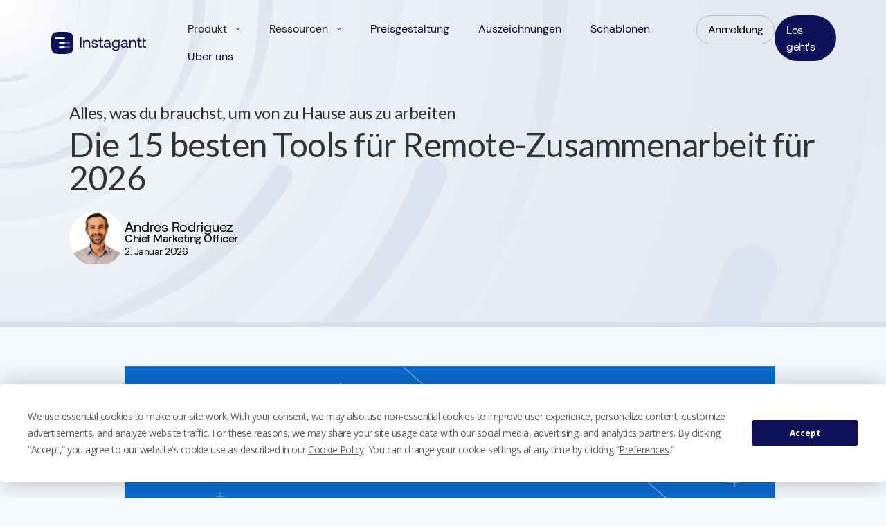

--- FILE ---
content_type: text/html
request_url: https://www.instagantt.com/de/top-15-remote-collaboration-tools
body_size: 17386
content:
<!DOCTYPE html><!-- Last Published: Mon Jan 05 2026 02:32:19 GMT+0000 (Coordinated Universal Time) --><html data-wf-domain="www.instagantt.com" data-wf-page="657bc312b3dedf63618a1ee7" data-wf-site="63c5e29f1b5bc87b6aaf2458" lang="de" data-wg-translated="de"><head><meta charset="utf-8"><title>Die 15 besten kostenlosen Tools für Remote-Zusammenarbeit für 2026</title><meta content="Viele nennen das Jahr 2025 das Jahr der Zusammenarbeit und der Arbeit von zu Hause aus. Deshalb ist es wichtig, dass du die besten Tools für die Remote-Zusammenarbeit hast, um deine Arbeit effizient zu erledigen. Wir haben uns die Freiheit genommen, 15 der besten Tools aufzulisten, die du für die Zusammenarbeit per Fernzugriff nutzen kannst." name="description"><meta content="Die 15 besten kostenlosen Tools für Remote-Zusammenarbeit für 2026" property="og:title"><meta content="Viele nennen das Jahr 2025 das Jahr der Zusammenarbeit und der Arbeit von zu Hause aus. Deshalb ist es wichtig, dass du die besten Tools für die Remote-Zusammenarbeit hast, um deine Arbeit effizient zu erledigen. Wir haben uns die Freiheit genommen, 15 der besten Tools aufzulisten, die du für die Zusammenarbeit per Fernzugriff nutzen kannst." property="og:description"><meta content="Die 15 besten kostenlosen Tools für Remote-Zusammenarbeit für 2026" property="twitter:title"><meta content="Viele nennen das Jahr 2025 das Jahr der Zusammenarbeit und der Arbeit von zu Hause aus. Deshalb ist es wichtig, dass du die besten Tools für die Remote-Zusammenarbeit hast, um deine Arbeit effizient zu erledigen. Wir haben uns die Freiheit genommen, 15 der besten Tools aufzulisten, die du für die Zusammenarbeit per Fernzugriff nutzen kannst." property="twitter:description"><meta property="og:type" content="website"><meta content="summary_large_image" name="twitter:card"><meta content="width=device-width, initial-scale=1" name="viewport"><meta content="YsutunhuGS22FehTIE6tGT6S6z9Jb7SUN5lKMhW_KVk" name="google-site-verification"><link href="https://cdn.prod.website-files.com/63c5e29f1b5bc87b6aaf2458/css/125-instagantt.webflow.shared.99076d37c.min.css" rel="stylesheet" type="text/css"><link href="https://fonts.googleapis.com" rel="preconnect"><link href="https://fonts.gstatic.com" rel="preconnect" crossorigin="anonymous"><script src="https://ajax.googleapis.com/ajax/libs/webfont/1.6.26/webfont.js" type="text/javascript"></script><script type="text/javascript">WebFont.load({  google: {    families: ["Lato:100,100italic,300,300italic,400,400italic,700,700italic,900,900italic","Open Sans:300,300italic,400,400italic,600,600italic,700,700italic,800,800italic","PT Sans:400,400italic,700,700italic"]  }});</script><script type="text/javascript">!function(o,c){var n=c.documentElement,t=" w-mod-";n.className+=t+"js",("ontouchstart"in o||o.DocumentTouch&&c instanceof DocumentTouch)&&(n.className+=t+"touch")}(window,document);</script><link href="https://cdn.prod.website-files.com/63c5e29f1b5bc87b6aaf2458/63e0e61383c4edf4119d1c3c_Mask%20group.svg" rel="shortcut icon" type="image/x-icon"><link href="https://cdn.prod.website-files.com/63c5e29f1b5bc87b6aaf2458/647408ac8d50d752e9de85c4_Boton%20Instagantt%20256x256.png" rel="apple-touch-icon"><script async="" src="https://www.googletagmanager.com/gtag/js?id=G-MZ43XHES8D"></script><script type="text/javascript">window.dataLayer = window.dataLayer || [];function gtag(){dataLayer.push(arguments);}gtag('set', 'developer_id.dZGVlNj', true);gtag('js', new Date());gtag('config', 'G-MZ43XHES8D');</script><script type="text/javascript" src="https://app.termly.io/resource-blocker/9265c363-e8ec-4cfb-8850-2828d61b87cf?autoBlock=on"></script>

<!-- Google Tag Manager -->
<script>(function(w,d,s,l,i){w[l]=w[l]||[];w[l].push({'gtm.start':
new Date().getTime(),event:'gtm.js'});var f=d.getElementsByTagName(s)[0],
j=d.createElement(s),dl=l!='dataLayer'?'&l='+l:'';j.async=true;j.src=
'https://www.googletagmanager.com/gtm.js?id='+i+dl;f.parentNode.insertBefore(j,f);
})(window,document,'script','dataLayer','GTM-M6KBVWZ9');</script>
<!-- End Google Tag Manager -->

<style>

  *{ -webkit-font-smoothing: antialiased; -moz-osx-font-smoothing: grayscale; text-rendering: optimizeLegibility; };

  
  /* Color text gradient */
  
  .gradient-color{
    overflow:hidden!important;
    background: linear-gradient(119.51deg, #F16F8A 18.75%, #7813FB 100%);
    -webkit-background-clip: text;
    -webkit-text-fill-color: transparent;
  }
  .template-title h1 {
    overflow: hidden!important;
    background: linear-gradient(119.51deg, #F16F8A 18.75%, #7813FB 100%);
    -webkit-background-clip: text;
    -webkit-text-fill-color: transparent;
  }
  
  /* Menu Styles */
  
  body.menu-active {
    overflow: hidden; 
  }
  /*[js="navbar"]:not(.scrolled) {
  	background: transparent;
  }*/
  
  .navbar-2023.w-nav.scrolled {
  	background-color: #fff;
  }
  
  @media screen and (max-width: 991px) {
    [css="navbar-menu"] {
      height: calc(100vh - 64px);
      overflow-x: auto;
      padding-bottom: 16px;
    }
  }
  
  /* Overflow Auto */
  [css="scrollbar-hidden"]::-webkit-scrollbar {
    display: none;
  }
  [css="scrollbar-hidden"] {
    -ms-overflow-style: none;  /* IE and Edge */
    scrollbar-width: none;  /* Firefox */
  }
  
  /* Video background Border Radius Mobile */
  [css="bg-video-24"] > video {
    border-radius: 24px;
  }
  [css="bg-video-16"] > video {
    border-radius: 16px;
  }
  [css="bg-video-8"] > video {
    border-radius: 8px;
  }
  @media screen and (max-width: 767px) {
    [css="bg-video-24"] > video {
      border-radius: 12px;
    }
    [css="bg-video-16"] > video {
        border-radius: 8px;
    }
    [css="bg-video-8"] > video {
        border-radius: 4px;
    }
  }
  .w-background-video > video {
  	z-index: 1 !important;
  }
</style>


<link rel="preconnect" href="https://cdn.prod.website-files.com/" crossorigin="">
<link rel="dns-prefetch" href="https://cdn.prod.website-files.com/">

<!-- Metaetiquetas para Twitter -->
<meta property="twitter:title" content="Online Gantt Chart Software | Kostenloser Gantt Chart Maker">
<meta property="twitter:description" content="Gantt Chart Online Maker Software für Projektmanagement. Verwalte deine Zeitpläne und Timelines wie ein Profi mit dem leistungsstärksten Gantt Chart Tool. Einfache, leistungsstarke und intuitive Online Gantt Chart App. Kostenloser Gantt Chart Maker.">
<meta property="twitter:image" content="https://cdn.prod.website-files.com/63c5e29f1b5bc87b6aaf2458/63e0f656398488f7e644adcd_Component.jpg">
<meta property="twitter:card" content="summary_large_image">


<!-- Schema Mark up -->

<script type="application/ld+json">{"@context":"https://schema.org","@type":"Corporation","name":"Instagantt","legalName":"Instagantt SpA","url":"https://www.instagantt.com/","logo":"https://cdn.prod.website-files.com/63c5e29f1b5bc87b6aaf2458/647241688f5c35804a8d7a27_Logo Instagantt Azul.png","foundingDate":"2013","founder":{"@type":"Person","name":"Daniel Guajardo"},"contactPoint":{"@type":"ContactPoint","contactType":"Customer Support","email":"paula@instagantt.com","contactOption":"Email","availableLanguage":["en","es"],"name":"Paula Kehr"},"description":"Instagantt ist ein SaaS-Unternehmen, das leistungsstarke Online-Gantt-Diagramm-Software für Projektmanagement, Aufgabenplanung und Teamzusammenarbeit entwickelt.","sameAs":["https://www.facebook.com/instaganttapp/","https://www.youtube.com/@getinstagantt","https://www.linkedin.com/company/instagantt/","https://twitter.com/Instagantt","https://www.crunchbase.com/organization/instagantt"]}</script>

<!-- Canonical -->

<script>
(function() {
    // Check if a canonical tag already exists
    let existingCanonical = document.querySelector("link[rel='canonical']");
    
    if (!existingCanonical) {
        // Create a new <link> element
        let canonicalLink = document.createElement("link");
        canonicalLink.rel = "canonical";
        canonicalLink.href = window.location.href; // Set to current URL

        // Append to the <head> section
        document.head.appendChild(canonicalLink);
        console.log("Canonical tag added:", canonicalLink.href);
    } else {
        console.log("Canonical tag already exists:", existingCanonical.href);
    }
})();
</script><script type="text/javascript">window.__WEBFLOW_CURRENCY_SETTINGS = {"currencyCode":"USD","symbol":"$","decimal":".","fractionDigits":2,"group":",","template":"{{wf {\"path\":\"symbol\",\"type\":\"PlainText\"} }} {{wf {\"path\":\"amount\",\"type\":\"CommercePrice\"} }} {{wf {\"path\":\"currencyCode\",\"type\":\"PlainText\"} }}","hideDecimalForWholeNumbers":false};</script><script type="application/json" id="weglot-data">{"allLanguageUrls":{"en":"https://www.instagantt.com/top-15-remote-collaboration-tools","de":"https://www.instagantt.com/de/top-15-remote-collaboration-tools","br":"https://www.instagantt.com/br/top-15-remote-collaboration-tools","es":"https://www.instagantt.com/es/las-15-mejores-herramientas-de-colaboracion-a-distancia","it":"https://www.instagantt.com/it/top-15-remote-collaboration-tools","fr":"https://www.instagantt.com/fr/top-15-remote-collaboration-tools","ja":"https://www.instagantt.com/ja/top-15-remote-collaboration-tools","hi":"https://www.instagantt.com/hi/top-15-remote-collaboration-tools"},"originalCanonicalUrl":"https://www.instagantt.com/top-15-remote-collaboration-tools","originalPath":"/top-15-remote-collaboration-tools","settings":{"auto_switch":false,"auto_switch_fallback":null,"category":10,"custom_settings":{"button_style":{"with_name":false,"full_name":false,"is_dropdown":false,"with_flags":false,"flag_type":"shiny","custom_css":""},"switchers":[],"definitions":{}},"deleted_at":null,"dynamics":[],"excluded_blocks":[{"value":".language-footer","description":"Language links in the footer"},{"value":".language-switcher","description":null}],"excluded_paths":[{"excluded_languages":[],"language_button_displayed":false,"type":"CONTAIN","value":"?"},{"excluded_languages":[],"language_button_displayed":false,"type":"CONTAIN","value":"/blog/"},{"excluded_languages":[],"language_button_displayed":false,"type":"CONTAIN","value":"/help-guide"},{"excluded_languages":[],"language_button_displayed":false,"type":"CONTAIN","value":"/privacy-policy"},{"excluded_languages":[],"language_button_displayed":false,"type":"CONTAIN","value":"/terms-of-service"},{"excluded_languages":[],"language_button_displayed":false,"type":"IS_EXACTLY","value":"/product/standalone-updates-november-2020"},{"excluded_languages":[],"language_button_displayed":false,"type":"IS_EXACTLY","value":"/product/asana-updates-november-2020"},{"excluded_languages":[],"language_button_displayed":false,"type":"START_WITH","value":"/product/"},{"excluded_languages":[],"language_button_displayed":false,"type":"IS_EXACTLY","value":"/cookie-policy"},{"excluded_languages":[],"language_button_displayed":false,"type":"IS_EXACTLY","value":"/product/inbox-notification-center"},{"excluded_languages":[],"language_button_displayed":false,"type":"IS_EXACTLY","value":"/gantt-chart-experts/top-10-best-kanban-board-software-in-2020"},{"excluded_languages":[],"language_button_displayed":false,"type":"IS_EXACTLY","value":"/product/product-updates-april-2020"},{"excluded_languages":[],"language_button_displayed":false,"type":"IS_EXACTLY","value":"/gantt-chart-experts/top-10-gantt-chart-software-for-project-management-in-2020"},{"excluded_languages":[],"language_button_displayed":false,"type":"IS_EXACTLY","value":"/product/updates-may-2022"},{"excluded_languages":[],"language_button_displayed":false,"type":"IS_EXACTLY","value":"/product/updates-april-2022"},{"excluded_languages":[],"language_button_displayed":false,"type":"IS_EXACTLY","value":"/product/inline-edit-of-fields-on-the-task-list"},{"excluded_languages":[],"language_button_displayed":false,"type":"IS_EXACTLY","value":"/product/instagantt-syncs-milestones-asana"},{"excluded_languages":[],"language_button_displayed":false,"type":"IS_EXACTLY","value":"/product/new-information-fields"},{"excluded_languages":[],"language_button_displayed":false,"type":"IS_EXACTLY","value":"/product/custom-field-management"},{"excluded_languages":[],"language_button_displayed":false,"type":"IS_EXACTLY","value":"/product/instagantt-ranked-best-gantt-chart-software-of-2023"},{"excluded_languages":[],"language_button_displayed":false,"type":"IS_EXACTLY","value":"/product/export-specific-date-range-and-more"},{"excluded_languages":[],"language_button_displayed":false,"type":"IS_EXACTLY","value":"/product/revamped-tasks-view"},{"excluded_languages":[],"language_button_displayed":false,"type":"IS_EXACTLY","value":"/product/instagantt-joins-asana-partners"},{"excluded_languages":[],"language_button_displayed":false,"type":"IS_EXACTLY","value":"/product/update-instagantt-standalone-nov-2023"},{"excluded_languages":[],"language_button_displayed":false,"type":"IS_EXACTLY","value":"/product/design-and-ui-refresh"},{"excluded_languages":[],"language_button_displayed":false,"type":"IS_EXACTLY","value":"/product/optimized-mobile-version"},{"excluded_languages":[],"language_button_displayed":false,"type":"IS_EXACTLY","value":"/product/update-instagantt-standalone-nov-2024"}],"external_enabled":false,"host":"www.instagantt.com","is_dns_set":true,"is_https":true,"language_from":"en","language_from_custom_flag":null,"language_from_custom_name":null,"languages":[{"connect_host_destination":null,"custom_code":"br","custom_flag":"br","custom_local_name":"Brazilian Portuguese","custom_name":"Brazilian Portuguese","enabled":true,"language_to":"a0"},{"connect_host_destination":null,"custom_code":null,"custom_flag":null,"custom_local_name":null,"custom_name":null,"enabled":true,"language_to":"es"},{"connect_host_destination":null,"custom_code":null,"custom_flag":null,"custom_local_name":null,"custom_name":null,"enabled":true,"language_to":"it"},{"connect_host_destination":null,"custom_code":null,"custom_flag":null,"custom_local_name":null,"custom_name":null,"enabled":true,"language_to":"fr"},{"connect_host_destination":null,"custom_code":null,"custom_flag":null,"custom_local_name":null,"custom_name":null,"enabled":true,"language_to":"de"},{"connect_host_destination":null,"custom_code":null,"custom_flag":null,"custom_local_name":null,"custom_name":null,"enabled":true,"language_to":"ja"},{"connect_host_destination":null,"custom_code":null,"custom_flag":null,"custom_local_name":null,"custom_name":null,"enabled":true,"language_to":"hi"}],"media_enabled":false,"page_views_enabled":true,"technology_id":13,"technology_name":"Webflow","translation_engine":3,"url_type":"SUBDIRECTORY","versions":{"translation":1745828267,"slugTranslation":1745828866}}}</script>
<script async="" src="https://cdn.weglot.com/weglot.min.js?api_key=wg_5ee739ff68abce9423f3b3f7e78081e92" type="text/javascript"></script><link href="https://www.instagantt.com/top-15-remote-collaboration-tools" hreflang="en" rel="alternate"><link href="https://www.instagantt.com/de/top-15-remote-collaboration-tools" hreflang="de" rel="alternate"><link href="https://www.instagantt.com/br/top-15-remote-collaboration-tools" hreflang="br" rel="alternate"><link href="https://www.instagantt.com/es/las-15-mejores-herramientas-de-colaboracion-a-distancia" hreflang="es" rel="alternate"><link href="https://www.instagantt.com/it/top-15-remote-collaboration-tools" hreflang="it" rel="alternate"><link href="https://www.instagantt.com/fr/top-15-remote-collaboration-tools" hreflang="fr" rel="alternate"><link href="https://www.instagantt.com/ja/top-15-remote-collaboration-tools" hreflang="ja" rel="alternate"><link href="https://www.instagantt.com/hi/top-15-remote-collaboration-tools" hreflang="hi" rel="alternate"></head><body class="body"><div class="w-embed w-iframe"><!-- Google Tag Manager (noscript) -->
<noscript><iframe src="https://www.googletagmanager.com/ns.html?id=GTM-M6KBVWZ9" height="0" width="0" style="display:none;visibility:hidden"></iframe></noscript>
<!-- End Google Tag Manager (noscript) --></div><div data-animation="default" class="navbar-2023 w-nav" data-easing2="ease" js="navbar" data-easing="ease" data-collapse="medium" data-w-id="e134bdef-ee1e-f45a-ec15-5eeb9ffa20c6" role="banner" data-duration="400"><div class="navbar-container w-container"><div class="navbar-content-wrapper"><div class="navbar-content-wrap"><a href="/de" class="navbar-brand w-nav-brand"><img src="https://cdn.prod.website-files.com/63c5e29f1b5bc87b6aaf2458/63e63bcd61ca759acd28d09f_LOGO.svg" loading="lazy" height="44" width="173" alt="" css="navbar-logo-black" class="navbar-logo-black"><img src="https://cdn.prod.website-files.com/63c5e29f1b5bc87b6aaf2458/63ea1fe3d6887675339257df_logo-white.svg" loading="lazy" width="173" height="44" alt="" css="navbar-logo-white" class="navbar-logo-white"></a><nav role="navigation" css="navbar-menu" class="nav-menu-2023 w-nav-menu"><div class="nav-menu-content-wrapper"><div data-hover="false" data-delay="0" data-w-id="284a11af-0672-0158-8c9c-82df6bb52db8" class="nav-link-dropdown w-dropdown"><div css="navbar-link" class="dropdown-navbar w-dropdown-toggle"><div class="dropdown-nav-text"><div class="body-m"><span>Produkt</span></div></div><img src="https://cdn.prod.website-files.com/63c5e29f1b5bc87b6aaf2458/63da84aa58d0312ae710603b_Down%20Vector.svg" loading="lazy" width="7" height="24" alt="" css="navbar-link-icon" class="dropdown-nav-icon"></div><nav class="dropdown-list-navbar w-dropdown-list"><div class="nav-menu_container"><div class="menu-column"><div class="nav-dropdown_wrapper"><div class="nav-dropdown_title">Neuer KI-Assistent </div><a href="/de/ai" class="nav-item_wrapper w-inline-block"><div class="nav-list_item"><div class="nav-list_icon w-embed"><svg xmlns="http://www.w3.org/2000/svg" xmlns:xlink="http://www.w3.org/1999/xlink" aria-hidden="true" role="img" class="iconify iconify--ph" width="100%" height="100%" preserveAspectRatio="xMidYMid meet" viewBox="0 0 256 256"><path fill="currentColor" d="M246 152a6 6 0 0 1-6 6h-18v18a6 6 0 0 1-12 0v-18h-18a6 6 0 0 1 0-12h18v-18a6 6 0 0 1 12 0v18h18a6 6 0 0 1 6 6M56 70h18v18a6 6 0 0 0 12 0V70h18a6 6 0 0 0 0-12H86V40a6 6 0 0 0-12 0v18H56a6 6 0 0 0 0 12m128 124h-10v-10a6 6 0 0 0-12 0v10h-10a6 6 0 0 0 0 12h10v10a6 6 0 0 0 12 0v-10h10a6 6 0 0 0 0-12m33.9-115.41L78.58 217.9a14 14 0 0 1-19.8 0l-20.69-20.69a14 14 0 0 1 0-19.8L177.41 38.1a14 14 0 0 1 19.8 0l20.69 20.69a14 14 0 0 1 0 19.8M167.51 112L144 88.49L46.58 185.9a2 2 0 0 0 0 2.83l20.69 20.68a2 2 0 0 0 2.82 0Zm41.9-44.73l-20.68-20.68a2 2 0 0 0-2.83 0L152.48 80L176 103.52l33.41-33.42a2 2 0 0 0 0-2.83"></path></svg></div><div class="nav-list_title">KI-Assistent</div></div><div class="list-item_description">Gantt-Diagramme aus einer Eingabeaufforderung erstellen</div></a></div><div class="nav-dropdown_wrapper"><div class="nav-dropdown_title">Integrationen</div><a href="/de/asana-gantt-chart-integration" class="nav-item_wrapper w-inline-block"><div class="nav-list_item"><img src="https://cdn.prod.website-files.com/63c5e29f1b5bc87b6aaf2458/664636c05f4182d6d5c9ed4a_link%201.svg" loading="lazy" alt="" class="nav-list_icon"><div class="nav-list_title">Asana Integration</div></div><div class="list-item_description">Ein Plug-in zur Aktualisierung deiner Asana-Projekte</div></a></div></div><div class="nav-dropdown_divider"></div><div class="menu-column"><div class="nav-dropdown_wrapper"><div class="nav-dropdown_title">Eigenschaften</div><div class="w-dyn-list"><div role="list" class="nav-dropdown_list w-dyn-items"><div role="listitem" class="w-dyn-item"><a href="/de/features/dashboard" class="nav-item_wrapper w-inline-block"><div class="nav-list_item"><img src="https://cdn.prod.website-files.com/63c5e29f1b5bc83fe0af2489/673e03b967a26712a356428c_graph.svg" loading="lazy" alt="" class="nav-list_icon"><div class="nav-list_title">Dashboard</div></div><div class="list-item_description">Status aller deiner Projekte</div></a></div><div role="listitem" class="w-dyn-item"><a href="/de/features/gantt-chart-view" class="nav-item_wrapper w-inline-block"><div class="nav-list_item"><img src="https://cdn.prod.website-files.com/63c5e29f1b5bc83fe0af2489/6643b5c5885881f65ef81485_chart-gantt%201.svg" loading="lazy" alt="" class="nav-list_icon"><div class="nav-list_title">Gantt-Diagramm-Ansicht</div></div><div class="list-item_description">Gantt-Diagramme für PM</div></a></div><div role="listitem" class="w-dyn-item"><a href="/de/features/table-view" class="nav-item_wrapper w-inline-block"><div class="nav-list_item"><img src="https://cdn.prod.website-files.com/63c5e29f1b5bc83fe0af2489/6643b5bd9cb008ddd591e48c_table%201.svg" loading="lazy" alt="" class="nav-list_icon"><div class="nav-list_title">Tabelle Ansicht</div></div><div class="list-item_description">Erweiterte Projektdetails</div></a></div><div role="listitem" class="w-dyn-item"><a href="/de/features/kanban-board-view" class="nav-item_wrapper w-inline-block"><div class="nav-list_item"><img src="https://cdn.prod.website-files.com/63c5e29f1b5bc83fe0af2489/6643b5cf6b96cfb15b44688d_square-kanban%201.svg" loading="lazy" alt="" class="nav-list_icon"><div class="nav-list_title">Kanban Board Ansicht</div></div><div class="list-item_description">Zeige deine Aufgaben auf einer Tafel</div></a></div><div role="listitem" class="w-dyn-item"><a href="/de/features/workload-view" class="nav-item_wrapper w-inline-block"><div class="nav-list_item"><img src="https://cdn.prod.website-files.com/63c5e29f1b5bc83fe0af2489/6643b5b46142427c5fd9dafb_user-group%201.svg" loading="lazy" alt="" class="nav-list_icon"><div class="nav-list_title">Workload-Ansicht</div></div><div class="list-item_description">Verwalte die Kapazität deines Teams</div></a></div><div role="listitem" class="w-dyn-item"><a href="/de/features/projects-overview" class="nav-item_wrapper w-inline-block"><div class="nav-list_item"><img src="https://cdn.prod.website-files.com/63c5e29f1b5bc83fe0af2489/6643b5a80b75069b574bc6cf_gauge-high%201.svg" loading="lazy" alt="" class="nav-list_icon"><div class="nav-list_title">Projekte Übersicht</div></div><div class="list-item_description">Überprüfe deine Projekte auf einen Blick</div></a></div><div role="listitem" class="w-dyn-item"><a href="/de/features/workbooks" class="nav-item_wrapper w-inline-block"><div class="nav-list_item"><img src="https://cdn.prod.website-files.com/63c5e29f1b5bc83fe0af2489/6643b59fe17fecb81bb2702d_file-contract%201.svg" loading="lazy" alt="" class="nav-list_icon"><div class="nav-list_title">Arbeitsbücher</div></div><div class="list-item_description">Ein Platz für die Projektorganisation</div></a></div><div role="listitem" class="w-dyn-item"><a href="/de/features/task-management" class="nav-item_wrapper w-inline-block"><div class="nav-list_item"><img src="https://cdn.prod.website-files.com/63c5e29f1b5bc83fe0af2489/6643b5945bfa83b6836c0e68_circle-check%201.svg" loading="lazy" alt="" class="nav-list_icon"><div class="nav-list_title">Aufgabenmanagement</div></div><div class="list-item_description">Bessere Gantt-Diagramme erstellen</div></a></div><div role="listitem" class="w-dyn-item"><a href="/de/features/project-management" class="nav-item_wrapper w-inline-block"><div class="nav-list_item"><img src="https://cdn.prod.website-files.com/63c5e29f1b5bc83fe0af2489/6643b58609996852d71b1827_diagram-project%201.svg" loading="lazy" alt="" class="nav-list_icon"><div class="nav-list_title">Projektleitung</div></div><div class="list-item_description">Projekte &amp; Benutzerverwaltung</div></a></div><div role="listitem" class="w-dyn-item"><a href="/de/features/collaboration" class="nav-item_wrapper w-inline-block"><div class="nav-list_item"><img src="https://cdn.prod.website-files.com/63c5e29f1b5bc83fe0af2489/6643b574a3f851a5dfe7b13e_comments%201.svg" loading="lazy" alt="" class="nav-list_icon"><div class="nav-list_title">Kollaboration</div></div><div class="list-item_description">Posteingang, Aufgaben &amp; Sonstiges</div></a></div><div role="listitem" class="w-dyn-item"><a href="/de/features/time-savers" class="nav-item_wrapper w-inline-block"><div class="nav-list_item"><img src="https://cdn.prod.website-files.com/63c5e29f1b5bc83fe0af2489/6643b55e73073bdc4287a000_business-time%201.svg" loading="lazy" alt="" class="nav-list_icon"><div class="nav-list_title">Zeitsparer</div></div><div class="list-item_description">Schneller starten &amp; arbeiten</div></a></div><div role="listitem" class="w-dyn-item"><a href="/de/features/reporting" class="nav-item_wrapper w-inline-block"><div class="nav-list_item"><img src="https://cdn.prod.website-files.com/63c5e29f1b5bc83fe0af2489/6643b53db4e1c716ecb86027_file-chart-column%201.svg" loading="lazy" alt="" class="nav-list_icon"><div class="nav-list_title">Melden</div></div><div class="list-item_description">Export in PNG, PDF &amp; andere</div></a></div><div role="listitem" class="w-dyn-item"><a href="/de/features/data-import" class="nav-item_wrapper w-inline-block"><div class="nav-list_item"><img src="https://cdn.prod.website-files.com/63c5e29f1b5bc83fe0af2489/6643b50c8ddbe8c1195f381d_file-import%201.svg" loading="lazy" alt="" class="nav-list_icon"><div class="nav-list_title">Datenimport</div></div><div class="list-item_description">Import in .csv oder Synchronisation aus Asana</div></a></div></div></div></div></div><div class="nav-dropdown_divider"></div><div class="menu-column"><div class="nav-dropdown_wrapper"><div class="nav-dropdown_title">Industrie-Fälle</div><div class="w-dyn-list"><div role="list" class="nav-dropdown_list _2-columns w-dyn-items"><div role="listitem" class="w-dyn-item"><a href="/de/use-cases/product-management" class="nav-item_wrapper w-inline-block"><div class="nav-list_item"><img src="https://cdn.prod.website-files.com/63c5e29f1b5bc83fe0af2489/6643bbe4121da0e335958ee4_list-tree%201.svg" loading="lazy" alt="" class="nav-list_icon"><div class="nav-list_title">Produktmanagement</div></div><div class="list-item_description">Für die Produktentwicklung</div></a></div><div role="listitem" class="w-dyn-item"><a href="/de/use-cases/manufacturing" class="nav-item_wrapper w-inline-block"><div class="nav-list_item"><img src="https://cdn.prod.website-files.com/63c5e29f1b5bc83fe0af2489/6643bbed21f88a11ca06c418_industry-windows%201.svg" loading="lazy" alt="" class="nav-list_icon"><div class="nav-list_title">Herstellung</div></div><div class="list-item_description">Für das verarbeitende Gewerbe</div></a></div><div role="listitem" class="w-dyn-item"><a href="/de/use-cases/software-development" class="nav-item_wrapper w-inline-block"><div class="nav-list_item"><img src="https://cdn.prod.website-files.com/63c5e29f1b5bc83fe0af2489/6643bbf50062bab85ba22479_display-code%201.svg" loading="lazy" alt="" class="nav-list_icon"><div class="nav-list_title">Software-Entwicklung</div></div><div class="list-item_description">Für Software-Unternehmen</div></a></div><div role="listitem" class="w-dyn-item"><a href="/de/use-cases/marketing" class="nav-item_wrapper w-inline-block"><div class="nav-list_item"><img src="https://cdn.prod.website-files.com/63c5e29f1b5bc83fe0af2489/6643bbfb4286bdc30f9f48bc_megaphone%201.svg" loading="lazy" alt="" class="nav-list_icon"><div class="nav-list_title">Marketing</div></div><div class="list-item_description">Für Digitalvermarkter</div></a></div><div role="listitem" class="w-dyn-item"><a href="/de/use-cases/construction" class="nav-item_wrapper w-inline-block"><div class="nav-list_item"><img src="https://cdn.prod.website-files.com/63c5e29f1b5bc83fe0af2489/6643bc05749ce3b110d44424_helmet-safety%201.svg" loading="lazy" alt="" class="nav-list_icon"><div class="nav-list_title">Konstruktion</div></div><div class="list-item_description">Für das Baugewerbe</div></a></div></div></div></div></div></div></nav></div><div data-hover="false" data-delay="0" data-w-id="284a11af-0672-0158-8c9c-82df6bb52dd4" class="nav-link-dropdown w-dropdown"><div css="navbar-link" class="dropdown-navbar w-dropdown-toggle"><div class="dropdown-nav-text"><div class="body-m">Ressourcen</div></div><img src="https://cdn.prod.website-files.com/63c5e29f1b5bc87b6aaf2458/63da84aa58d0312ae710603b_Down%20Vector.svg" loading="lazy" width="7" height="24" alt="" css="navbar-link-icon" class="dropdown-nav-icon"></div><nav class="dropdown-list-navbar w-dropdown-list"><div class="nav-menu_container"><div class="nav-dropdown_wrapper"><div class="nav-dropdown_title">Gantt-Diagramm-Vorlagen</div><div class="w-dyn-list"><div role="list" class="nav-dropdown_list _3-columns w-dyn-items"><div role="listitem" class="w-dyn-item"><a href="/de/templates/webinar-planning-template" class="nav-item_wrapper w-inline-block"><div class="nav-list_item"><img src="https://cdn.prod.website-files.com/63c5e29f1b5bc83fe0af2489/6643bbfb4286bdc30f9f48bc_megaphone%201.svg" loading="lazy" alt="" class="nav-list_icon"><div class="nav-list_title">Webinar-Planungsvorlage</div></div><div class="list-item_description">Für Digitalvermarkter</div></a></div><div role="listitem" class="w-dyn-item"><a href="/de/templates/project-tracker-template" class="nav-item_wrapper w-inline-block"><div class="nav-list_item"><img src="https://cdn.prod.website-files.com/63c5e29f1b5bc83fe0af2489/67d85ff74e2f0e4003073c2f_6643c16ee5e78661dc8fe7a5_bars-progress%201.svg" loading="lazy" alt="" class="nav-list_icon"><div class="nav-list_title">Projekt Tracker Vorlage</div></div><div class="list-item_description">Für Projektmanager</div></a></div><div role="listitem" class="w-dyn-item"><a href="/de/templates/annual-planning-template" class="nav-item_wrapper w-inline-block"><div class="nav-list_item"><img src="https://cdn.prod.website-files.com/63c5e29f1b5bc83fe0af2489/67d86025f06383d82c9b29b8_6643c16e719cdc4dc43e6259_calendar-days%201.svg" loading="lazy" alt="" class="nav-list_icon"><div class="nav-list_title">Vorlage für die Jahresplanung</div></div><div class="list-item_description">Für KMU und große Unternehmen</div></a></div><div role="listitem" class="w-dyn-item"><a href="/de/templates/weekly-schedule-template" class="nav-item_wrapper w-inline-block"><div class="nav-list_item"><img src="https://cdn.prod.website-files.com/63c5e29f1b5bc83fe0af2489/67d86065a30eea72154bd65a_6643c16d4286bdc30fa3f6f2_clipboard-list-check%201.svg" loading="lazy" alt="" class="nav-list_icon"><div class="nav-list_title">Vorlage für einen wöchentlichen Zeitplan</div></div><div class="list-item_description">Für Projektmanager</div></a></div><div role="listitem" class="w-dyn-item"><a href="/de/templates/issue-tracking-template" class="nav-item_wrapper w-inline-block"><div class="nav-list_item"><img src="https://cdn.prod.website-files.com/63c5e29f1b5bc83fe0af2489/67d860918c351cc10ac62c7d_6645141d3ff3899ba8d62a64_circle-exclamation%201.svg" loading="lazy" alt="" class="nav-list_icon"><div class="nav-list_title">Vorlage zur Fehlerverfolgung</div></div><div class="list-item_description">Für Projektmanager</div></a></div><div role="listitem" class="w-dyn-item"><a href="/de/templates/bug-tracking-template" class="nav-item_wrapper w-inline-block"><div class="nav-list_item"><img src="https://cdn.prod.website-files.com/63c5e29f1b5bc83fe0af2489/67d860c8d23a0d875c2fbefb_6645142a81972ad4faa7bfda_bug-slash%201.svg" loading="lazy" alt="" class="nav-list_icon"><div class="nav-list_title">Vorlage zur Fehlerverfolgung</div></div><div class="list-item_description">Für technische Führungskräfte</div></a></div><div role="listitem" class="w-dyn-item"><a href="/de/templates/feature-planning-template" class="nav-item_wrapper w-inline-block"><div class="nav-list_item"><img src="https://cdn.prod.website-files.com/63c5e29f1b5bc83fe0af2489/67d8614eff7001598080ead5_6643c16dae537abbb16b5296_mobile-screen-button%201.svg" loading="lazy" alt="" class="nav-list_icon"><div class="nav-list_title">Vorlage für die Feature-Planung</div></div><div class="list-item_description">Für Produktmanager</div></a></div><div role="listitem" class="w-dyn-item"><a href="/de/templates/post-sales-checklist" class="nav-item_wrapper w-inline-block"><div class="nav-list_item"><img src="https://cdn.prod.website-files.com/63c5e29f1b5bc83fe0af2489/67d8618bb78d6c6eea2da210_6643c1883d3c09a7ef53bdad_handshake%201.svg" loading="lazy" alt="" class="nav-list_icon"><div class="nav-list_title">Post-Verkaufsvorlage</div></div><div class="list-item_description">Für den Kundenerfolg</div></a></div><div role="listitem" class="w-dyn-item"><a href="/de/templates/job-recruitment-template" class="nav-item_wrapper w-inline-block"><div class="nav-list_item"><img src="https://cdn.prod.website-files.com/63c5e29f1b5bc83fe0af2489/6643b5b46142427c5fd9dafb_user-group%201.svg" loading="lazy" alt="" class="nav-list_icon"><div class="nav-list_title">Vorlage für die Stellenausschreibung</div></div><div class="list-item_description">Für Talent-Manager</div></a></div></div></div><a href="/de/resources/gantt-chart-templates" class="nav-item_wrapper w-inline-block"><div class="nav-list_item"><div class="nav-list_title">Alle Vorlagen anzeigen</div><svg xmlns="http://www.w3.org/2000/svg" width="10" height="15" viewBox="0 0 10 15" fill="none" class="nav-list_icon is-featured"><path d="M2.5 3.5L7.5 7.5L2.5 11.5" stroke="#7813FB" stroke-width="1.5"></path></svg></div></a></div><div class="nav-dropdown_divider"></div><div class="nav-dropdown_wrapper"><div class="nav-dropdown_title">Zusätzliche Ressourcen</div><div class="nav-dropdown_list"><a href="/de/resources/product-management-definitions" class="nav-item_wrapper w-inline-block"><div class="nav-list_item"><img src="https://cdn.prod.website-files.com/63c5e29f1b5bc87b6aaf2458/66451575a61e27d370502035_folder-open%201.svg" loading="lazy" width="16" alt="" class="nav-list_icon"><div class="nav-list_title">Produktmanagement Definitionen</div></div></a><a href="/de/resources/gantt-charts-experts" class="nav-item_wrapper w-inline-block"><div class="nav-list_item"><img src="https://cdn.prod.website-files.com/63c5e29f1b5bc87b6aaf2458/66451575a61e27d370502035_folder-open%201.svg" loading="lazy" alt="" class="nav-list_icon"><div class="nav-list_title">Gantt Chart Experten</div></div></a><a href="/de/resources/instagantt-alternatives" class="nav-item_wrapper w-inline-block"><div class="nav-list_item"><img src="https://cdn.prod.website-files.com/63c5e29f1b5bc87b6aaf2458/6644b25b5974b89d653a40b2_chart-gantt%201.svg" loading="lazy" alt="" class="nav-list_icon"><div class="nav-list_title">Instagram-Alternativen</div></div></a><a href="https://www.youtube.com/channel/UCkcFUddg0vaKnBOtxfz1GJA" target="_blank" class="link-block-dropdown-video w-inline-block"><div class="link-block-dropdown-video-icon"><img src="https://cdn.prod.website-files.com/63c5e29f1b5bc87b6aaf2458/63d11cd61401c709899a9745_Vector.svg" loading="lazy" width="20" height="20" alt=""></div><div class="body-m">Check unser Youtube</div><div class="w-embed"><style>

.link-block-dropdown-video {
  background: linear-gradient(93.49deg, #F16F8A -28.63%, #7813FB 128.67%);
  border-radius: 100px;
  }
</style></div></a></div></div></div></nav></div><a css="navbar-link" href="/de/pricing" class="nav-link-new w-inline-block"><div class="body-m">Preisgestaltung</div></a><a css="navbar-link" href="/de/awards" class="nav-link-new w-inline-block"><div class="body-m">Auszeichnungen</div></a><a css="navbar-link" href="https://www.instagantt.com/templates-gallery" class="nav-link-new w-inline-block"><div class="body-m">Schablonen</div></a><a css="navbar-link" href="/de/about-us" class="nav-link-new last w-inline-block"><div class="body-m">Über uns</div></a></div><div class="navbar-button-wrapper"><div class="navbar-button"><a css="navbar-button-outline" data-w-id="284a11af-0672-0158-8c9c-82df6bb52df8" href="/de/continue" class="button outline w-button">Anmeldung</a></div><div class="navbar-button last"><a id="ctaNavbar" css="navbar-button" trigger="get_started" location="navbar" data-w-id="284a11af-0672-0158-8c9c-82df6bb52dfb" href="/de/start" class="button secondary w-button">Los geht's</a></div></div></nav></div><div id="navbar-menu-button" css="navbar-menu-button" class="menu-button-2023 w-nav-button"><div class="menu-button-open-text">Menü</div><div class="menu-button-close-text">Schließen</div></div></div></div><div data-w-id="b98c67b9-25bc-be7c-7c07-6e28b881de20" class="modal-backdrop"><div data-w-id="59a0ea92-ad6c-ac51-a616-f23df9d0e1b9" class="div-block-86"><a href="#" class="link-14"></a></div><div class="modal-login-block"><div class="div-block-82"><a href="#" class="brand-2 w-nav-brand"><img src="https://cdn.prod.website-files.com/63c5e29f1b5bc87b6aaf2458/63e63bcd61ca759acd28d09f_LOGO.svg" loading="lazy" alt=""></a></div><h2 class="heading-29">Instagantt Standalone</h2><p class="paragraph-14">Vollversion von Instagantt. Du weißt nicht, was Asana ist, oder willst es nicht mit Asana verwenden?</p><a href="https://www4.instagantt.com/login" class="button secondary w-button">Anmeldung</a></div><div class="modal-login-block"><div class="div-block-83"><a href="#" class="brand-2 w-nav-brand"><img src="https://cdn.prod.website-files.com/63c5e29f1b5bc87b6aaf2458/63e63bcd61ca759acd28d09f_LOGO.svg" loading="lazy" alt="" class="image-55"><div class="div-block-84"><div class="text-block-27">+</div></div><img src="https://cdn.prod.website-files.com/63c5e29f1b5bc87b6aaf2458/63c5e29f1b5bc809ffaf265f_asana-logo.png" sizes="(max-width: 479px) 96vw, 230.390625px" srcset="https://cdn.prod.website-files.com/63c5e29f1b5bc87b6aaf2458/63c5e29f1b5bc809ffaf265f_asana-logo-p-500.png 500w, https://cdn.prod.website-files.com/63c5e29f1b5bc87b6aaf2458/63c5e29f1b5bc809ffaf265f_asana-logo.png 864w" alt="" class="image-46"></a></div><h2 class="heading-28">Instagantt <br/>für Asana</h2><p class="paragraph-15">Wenn du deine Asana-Projekte in Instagantt verwalten willst, ist dies dein Produkt.</p><a href="https://www4.instagantt.com/asana/connect" class="button w-button">Anmeldung mit Asana</a></div></div><div data-w-id="ed699df3-685f-ff2c-2c59-dc767f09191b" class="modal-backdrop-signup"><div class="modal-login-block"><div class="div-block-82"><a href="#" class="brand-2 w-nav-brand"><img src="https://cdn.prod.website-files.com/63c5e29f1b5bc87b6aaf2458/63e63bcd61ca759acd28d09f_LOGO.svg" loading="lazy" alt=""></a></div><h2 class="heading-29">Instagantt Standalone</h2><p class="paragraph-14">Vollversion von Instagantt. Du weißt nicht, was Asana ist, oder willst es nicht mit Asana verwenden?</p><a href="https://app.instagantt.com/login?mode=signup" class="button secondary w-button">Kostenlos anmelden<br></a></div><div class="modal-login-block"><div class="div-block-83"><a href="#" class="brand-2 w-nav-brand"><img src="https://cdn.prod.website-files.com/63c5e29f1b5bc87b6aaf2458/63e63bcd61ca759acd28d09f_LOGO.svg" loading="lazy" alt="" class="image-55"><div class="div-block-84"><div class="text-block-27">+</div></div><img src="https://cdn.prod.website-files.com/63c5e29f1b5bc87b6aaf2458/63c5e29f1b5bc809ffaf265f_asana-logo.png" sizes="(max-width: 479px) 96vw, 230.390625px" srcset="https://cdn.prod.website-files.com/63c5e29f1b5bc87b6aaf2458/63c5e29f1b5bc809ffaf265f_asana-logo-p-500.png 500w, https://cdn.prod.website-files.com/63c5e29f1b5bc87b6aaf2458/63c5e29f1b5bc809ffaf265f_asana-logo.png 864w" alt="" class="image-46"></a></div><h2 class="heading-28">Instagantt <br/>für Asana</h2><p class="paragraph-15">Wenn du deine Asana-Projekte in Instagantt verwalten willst, ist dies dein Produkt.</p><a href="https://www4.instagantt.com/asana/connect" class="button w-button">Registriere dich kostenlos bei Asana<br></a></div><div data-w-id="f6308c53-6b36-c8e3-2fa7-d18679de3f51" class="div-block-86"><a href="#" class="link-14"></a></div></div></div><div class="section-3"><div class="login-container-1 university"></div><div class="login-container-2 new-home"><div class="div-block-22 university alter"><h2 class="heading-7 university"><span>Alles, was du brauchst, um von zu Hause aus zu arbeiten</span></h2><h1 class="heading-7-copy university"><span>Die 15 besten Tools für Remote-Zusammenarbeit für 2026</span><br></h1><div class="author-wrapper"><div class="author_image-wrapper"><img src="https://cdn.prod.website-files.com/63c5e29f1b5bc87b6aaf2458/66f671092d9cd313e4301cbf_andres%20rodriguez.webp" loading="lazy" alt="" class="author-image"></div><div class="author-text_wrapper"><h2 class="author-name">Andres Rodriguez</h2><div class="author-role">Chief Marketing Officer</div><div class="article-date">2. Januar 2026</div></div></div></div></div></div><div><div class="container-university pillar-page"><div><div class="sync-inner"><div class="w-container"><div class="div-block-43"><img src="https://cdn.prod.website-files.com/63c5e29f1b5bc87b6aaf2458/63c5e29f1b5bc85ac5af263e_Remote-work-tools-infographics.png" width="1203" alt="Die 15 besten Tools für die Zusammenarbeit per Fernzugriff für 2020" sizes="(max-width: 767px) 100vw, (max-width: 991px) 728px, 940px" srcset="https://cdn.prod.website-files.com/63c5e29f1b5bc87b6aaf2458/63c5e29f1b5bc85ac5af263e_Remote-work-tools-infographics-p-500.png 500w, https://cdn.prod.website-files.com/63c5e29f1b5bc87b6aaf2458/63c5e29f1b5bc85ac5af263e_Remote-work-tools-infographics-p-800.png 800w, https://cdn.prod.website-files.com/63c5e29f1b5bc87b6aaf2458/63c5e29f1b5bc85ac5af263e_Remote-work-tools-infographics-p-1080.png 1080w, https://cdn.prod.website-files.com/63c5e29f1b5bc87b6aaf2458/63c5e29f1b5bc85ac5af263e_Remote-work-tools-infographics.png 1492w" class="image-11"><p class="paragraph">Viele nennen das Jahr 2023 das Jahr der Heimarbeit. Deshalb ist es wichtig, dass du die richtigen Tools für die Zusammenarbeit von unterwegs hast. Wir haben uns die Freiheit genommen, 15 der besten Tools aufzulisten, die du für die Zusammenarbeit per Fernzugriff nutzen kannst.<br/>‍<br/>Wir hätten diese Liste auch aus 30-50 Tools zusammengestellt, aber wir wissen, dass du keine Zeit hast, einen 5.000 Wörter langen Artikel zu lesen. Auch wenn die Liste nicht so umfangreich ist wie eine 50-Tools-Liste, sind wir sicher, dass die hier vorgestellten Lösungen für unsere Leser/innen von großem Nutzen sind. <br/>‍<br/>Die Tools auf der Liste sind eine Zusammenstellung von Tools, die wir persönlich nutzen, sowie einige Vorschläge unserer Leser/innen. Wenn du der Meinung bist, dass wir etwas übersehen haben, dann tweete uns und teile uns deine Lieblings-Online-Tools mit dem Hashtag #RemoteCollab mit.<br/>‍<br/>Ohne Umschweife, lasst uns gleich loslegen!<br/></p></div><h2>1. Montag.de<br></h2><p class="paragraph"><a target="_blank" href="https://monday.com/s/task-management-software" rel="nofollow">Monday.com</a> ist eine der besten <a href="/de/top-20-project-management-software">Projektmanagementlösungen</a>, die derzeit auf dem Markt sind. Obwohl sie neuer ist als einige ältere Plattformen, hat sie sich aufgrund ihres großen Funktionsumfangs und ihrer Vielseitigkeit schnell zu einem Favoriten für diejenigen entwickelt, die aus der Ferne arbeiten.<br/><br/>Es ist erwähnenswert, dass Monday nicht die billigste Projektmanagement-Software ist, aber was sie an Erschwinglichkeit vermissen lässt, macht sie durch ihre Funktionen wieder wett. Wenn dein Team nicht zu groß ist, sollten die Preise noch erschwinglich sein. Ein fünfköpfiges Team zahlt 49 USD/Monat für den Basisplan.<br/></p><h2>2. ProofHub<br></h2><p class="paragraph">Trotz der Tatsache, dass Monday.com in Bezug auf die Funktionen wohl das beste <a href="https://instagantt.com/project-management/what-is-project-management">Projektmanagement</a> ist, gibt es einige Unternehmen, die zu groß sind, um sich solche Preise leisten zu können. Hier wäre eine Lösung wie <a target="_blank" href="https://www.proofhub.com/">ProofHub</a> ideal.<br/><br/>ProofHub erhebt eine pauschale Abo-Gebühr für das gesamte Team. Sobald du sie bezahlt hast, kannst du so viele Nutzer/innen hinzufügen, wie du willst. Der Essential-Plan kostet dich $50/Monat, während der Ultimate Control-Plan mit $99/Monat doppelt so viel kostet.<br/><br/>‍Tipp<strong>:</strong> Du kannst einen Rabatt von 10% auf den monatlichen Preis erhalten, wenn du ProofHub jährlich abrechnen lässt.<br/></p><h2><a href="https://app.instagantt.com/login?mode=signup">3. Instagantt</a><br></h2><p class="paragraph">Nicht jeder braucht eine umfassende Projektmanagement-Suite. Ein Überangebot an Funktionen kann sogar dazu führen, dass die Lernkurve für mehr Nutzer steiler wird. Wenn du auf der Suche nach einer benutzerfreundlichen <a href="/de/top-10-gantt-chart-software-for-project-management">Lösung für Gantt-Diagramme</a> bist, dann ist <a href="https://instagantt.com/">Instagantt</a> die richtige Software für dich: Sie enthält wichtige <a href="/de/what-is-a-gantt-chart">Gantt-Diagramm-Funktionen </a>wie Zeitleisten, Unteraufgaben und Versionskontrolle. <br/><br/>Mit Instagantt<a href="/de">(Gantt-Diagrammersteller</a>) kannst du sogar Kunden schreibgeschützt zum Diagramm hinzufügen, damit sie den Fortschritt verfolgen können, ohne versehentlich wichtige Informationen zu bearbeiten.<br/><br/></p><h2>4. Trello<br></h2><p class="paragraph">Natürlich wäre keine Liste zur Remote-Zusammenarbeit vollständig ohne <a target="_blank" href="https://trello.com/" rel="nofollow">Trello</a> - den König der Kanban-Boards. Trello ist eine der einfachsten Methoden, um zusammenzuarbeiten und den Überblick darüber zu behalten, wer was in einem bestimmten Projekt tut. Teams, die keinen Schnickschnack brauchen, bevorzugen den minimalistischen Stil von Trello.<br/><br/>Ein Grund, warum Trello so beliebt ist, ist, dass es kostenlos genutzt werden kann und nicht zahlende Nutzer keinen strengen Beschränkungen unterworfen sind. Mit der kostenlosen Version kannst du so viele Boards erstellen, wie du willst, ohne ein kostenpflichtiges Abonnement abzuschließen.<br/></p><h2>5. Chanty<br></h2><p class="paragraph"><a target="_blank" href="https://www.chanty.com/">Chanty</a> ist eine beliebte Wahl für alle, die eine einfache und intuitive Team-Chat-Lösung suchen. Eine tolle Funktion beim Chatten ist die Möglichkeit, jede Nachricht in eine Aufgabe zu verwandeln und sie einer Person in der Gruppe zuzuweisen.<br/><br/>Entwickler/innen bevorzugen die Plattform auch, weil sie Code-Snippets unterstützt. Das spart eine Menge Zeit, denn Entwickler/innen, die das Tool nutzen, können ihre neuesten Skripte direkt über den Team-Chat teilen, ohne sie vorher auf eine Drittanbieter-Plattform hochladen zu müssen.<br/></p><h2>6. Todoist<br></h2><p class="paragraph"><a target="_blank" href="https://todoist.com/" rel="nofollow">Todoist</a> ist ein weiteres großartiges Tool, das sich auf Einfachheit und Benutzerfreundlichkeit konzentriert. Was uns an Todoist gefällt, ist die Tatsache, dass du es auf praktisch jeder Plattform nutzen kannst. Dein Konto wird automatisch über alle Geräte hinweg synchronisiert, sodass du Todoist unabhängig von der jeweiligen Plattform problemlos nutzen kannst.<br/><br/>Wir persönlich verwenden die Chrome-Erweiterung und das Android-Widget. Die Tatsache, dass Todoist immer nur ein paar Klicks oder Fingertipps entfernt ist, macht die Nutzung sehr bequem. Der Business-Plan kostet nur $5/Monat für jeden Nutzer und ermöglicht es dir, bis zu 50 Personen zu einem einzigen Projekt hinzuzufügen.<br/></p><h2>7. Zoom<br></h2><p class="paragraph">Seitdem das Arbeiten von zu Hause aus zur neuen Norm geworden ist, hat <a target="_blank" href="https://zoom.us/" rel="nofollow">Zoom</a> einen enormen Anstieg der Nutzerzahlen zu verzeichnen. Das soll nicht heißen, dass Zoom nicht schon vor dem gesellschaftlichen Wandel beliebt war, denn es ist schon seit Jahren Branchenführer im Bereich Videokonferenzen.<br/><br/>Der kostenlose Tarif von Zoom ist ziemlich nachsichtig mit Nutzern, die nicht aufrüsten wollen - die einzige Einschränkung ist ein Zeitlimit von 40 Minuten für Gruppenmeetings. Für Einzelmeetings gibt es jedoch keine zeitliche Begrenzung, unabhängig davon, welchen Tarif du nutzt.<br/><br/>‍Tipp<strong>:</strong> Der Enterprise-Tarif von Zoom kostet nur $1/Monat für jeden Host, wenn du 1.999 Hosts oder mehr hast.<br/></p><h2>8. Nextiva<br></h2><p class="paragraph">Apropos Online-Kommunikation: Lass uns einen Abstecher in den VoIP-Bereich machen. Bei der Zusammenarbeit kommt es vor allem darauf an, dass du mit deinen Kollegen in Kontakt bleibst - aber das kann schwierig sein, wenn du aus der Ferne arbeitest.<br/><br/>Für nur 22$/Monat kannst du mit der <a target="_blank" href="https://www.nextiva.com/" rel="nofollow">Nextiva</a> App unbegrenzt mit jedem in den USA und Kanada telefonieren. Du kannst auch Audio-Konferenzgespräche führen, die dir helfen, Gruppenprojekte bequem von zu Hause aus durchzuführen.<br/></p><h2><strong>9. HelpCrunch</strong><br></h2><p class="paragraph">Die Zusammenarbeit ist viel einfacher, wenn sich alles auf einer einzigen Plattform befindet. Deshalb empfehlen wir <a target="_blank" href="https://helpcrunch.com/" rel="nofollow">HelpCrunch</a> für Remote-Teams, die auf allen Plattformen mit ihren Kunden kommunizieren wollen. So musst du nicht zwischen einem halben Dutzend verschiedener Apps hin- und herspringen, nur um auf Tickets zu antworten.<br/><br/>Die Preise beginnen bei 15 USD/Monat für jedes neue Teammitglied. Wir empfehlen dir jedoch den Premium-Plan für 25 USD/Monat, mit dem du die Plattform mit deinem eigenen Branding versehen kannst. Teams mit 20 oder mehr Nutzern können die Enterprise-Variante wählen.<br/></p><h2>10. G Suite<br></h2><p class="paragraph">Wenn es um die reine Funktionalität bei der Zusammenarbeit aus der Ferne geht, geht nichts über die <a target="_blank" href="http://gsuite.google.com" rel="nofollow">G Suite</a>. Egal, ob du mit Docs, Sheets oder Forms arbeitest, die Zusammenarbeit mit deinen Teammitgliedern ist wesentlich einfacher, wenn die G Suite das Zentrum des Geschehens ist.<br/><br/>Du kannst die G Suite sogar nutzen, um Firmen-E-Mail-Adressen einzurichten, die auf deine Webdomain enden. Das erhöht deine Glaubwürdigkeit, wenn du potenzielle Kunden anschreibst. Mit nur 6 $/Monat für jeden Nutzer ist die G Suite ein absolutes Schnäppchen.<br/></p><h2>11. Bessere Vorschläge<br></h2><p class="paragraph">Rechtlich verbindliche digitale Unterschriften zu bekommen, ist keine leichte Aufgabe, und ohne sie könnten dir die Kunden nach Abschluss der Arbeit davonlaufen. Zum Glück bietet Better Proposals eine robuste und erschwingliche Lösung für Unternehmen jeder Größe. <br/><br/>Es gibt drei Tarife, aber wir empfehlen den Premium-Tarif, der nur 49 USD/Monat kostet. Mit dem Premium-Tarif kannst du bis zu drei Nutzer/innen hinzufügen und 50 Angebote pro Monat an deine Kund/innen senden. Wer massenhaft Angebote verschickt, sollte den Enterprise-Tarif in Betracht ziehen.<br/><br/>‍Tipp<strong>:</strong> Mit dem Premium-Tarif kannst du Better Proposals um Projektmanagement-Integrationen erweitern.<br/></p><h2>12. Airfocus<br></h2><p class="paragraph">Roadmaps können dir dabei helfen, deine Remote-Zusammenarbeit auf die nächste Stufe zu bringen. Mit <a target="_blank" href="https://airfocus.com/" rel="nofollow">Airfocus</a> kannst du Roadmaps im Kanban- und Timeline-Stil erstellen. Außerdem ist das Teilen ganz einfach und du kannst sogar auswählen, welche Bereiche des Boards der Empfänger sehen soll.<br/><br/>Du kannst deinen Roadmaps eine unbegrenzte Anzahl von Betrachtern hinzufügen, weshalb sich diese Lösung besonders für Unternehmen mit einem großen Kundenstamm eignet. Die Preise beginnen bei 29 USD/Monat, aber du kannst dich auch mit dem Airfocus-Vertriebsteam in Verbindung setzen, wenn du die Unternehmensoptionen erkunden möchtest.<br/><br/>‍Tipp<strong>:</strong> Installiere die Airfocus Chrome-Erweiterung, um Elemente mit nur wenigen Klicks hinzuzufügen.<br/></p><h2>13. Toggl<br></h2><p class="paragraph">Die Zeiterfassung ist oft schwieriger, wenn du nicht im Büro bist. Zum Glück gibt es Software wie <a target="_blank" href="https://toggl.com/" rel="nofollow">Toggl</a>, die dieses Hindernis aus dem Weg räumt, sodass du nahtlos mit deinen Kollegen zusammenarbeiten kannst und trotzdem den Überblick über deine abrechenbaren Stunden behältst.<br/><br/>Du kannst für jedes Projekt einen eigenen Timer erstellen, damit du weißt, wie viel dir jeder Kunde schuldet und für welche Projekte du am meisten Zeit aufgewendet hast. Wir raten dir, einen zusätzlichen Timer zu erstellen, um zu verfolgen, wie viel Zeit du mit Sport verbringst, denn Sport kann <a target="_blank" href="https://www.go2poc.com/blog/post/strengthen-your-heart-and-lungs-during-national-heart-month.html">Herz- und Lungenkrankheiten vorbeugen</a>.<br/><br/>‍Tipp<strong>:</strong> Wenn du das Premium-Abo abschließt, wird die Einrichtung einfacher, da Toggl dir einen Berater schickt.<br/></p><h2>14. GitLab<br></h2><p class="paragraph"><a target="_blank" href="https://about.gitlab.com/" rel="nofollow">GitLab</a> ist stolz darauf, eine All-in-One-DevOps-Plattform zu sein, die praktisch alle Funktionen bietet, die Entwickler brauchen. Wer ein kostenloses Abonnement abschließt, erhält ein monatliches Kontingent von 2.000 CI-Pipeline-Minuten pro Gruppe, was für die meisten Teams ausreicht.<br/><br/>Wenn du nur ein solides Project Issues Board suchst, musst du nicht unbedingt über das kostenlose Abonnement hinaus aufrüsten. Wer jedoch erweiterte Funktionen wie Roadmaps, Merge-Genehmigungen, Pipeline-Diagramme und Container-Scanning sucht, sollte ein Upgrade in Betracht ziehen.<br/></p><h2>15. Mailtrap<br></h2><p class="paragraph">Das letzte Tool, das wir auf dieser Liste haben, ist <a target="_blank" href="https://mailtrap.io/" rel="nofollow">Mailtrap</a>. Was genau ist Mailtrap, fragst du dich? Es ist ein gefälschter SMTP-Testserver, mit dem du deine E-Mails testen kannst, bevor du sie an echte Kunden versendest.<br/><br/>Außerdem nutzt es seinen Algorithmus, um deine E-Mails zu bewerten und ihnen einen Spam-Score zu geben. Eine niedrigere Spam-Bewertung bedeutet, dass deine E-Mails mit geringerer Wahrscheinlichkeit von Spam-Filtern abgefangen werden. Wenn deine E-Mail eine hohe Spam-Bewertung hat, gibt dir Mailtrap Tipps, wie du sie verbessern kannst. Und schließlich gibt es einen kostenlosen Plan für die Ewigkeit.<br/></p><h2>Fazit<br></h2><p class="paragraph">Wie du siehst, gibt es eine große Auswahl an Tools für die Remote-Zusammenarbeit, aus der du wählen kannst. Dank der tapferen Bemühungen der Software-Community ist das Arbeiten von zu Hause aus so einfach wie nie zuvor. Wir hoffen, dass du von dieser Liste in irgendeiner Weise profitiert hast.<br/>‍<br/>Es gibt noch unzählige Tools für die Zusammenarbeit, die wir noch nicht vorgestellt haben, also lass uns wissen, wenn du eine Fortsetzung wünschst. Wenn du eines der Tools auf dieser Liste benutzt hast, dann teile den Artikel mit ein oder zwei Freunden und gib die Hilfe weiter.<br/>‍<br/>Die Zusammenarbeit wird für alle viel effizienter, wenn sie die richtigen Lösungen für die Arbeit haben. Das war's für den Moment, aber wir hoffen, dass du eine tolle Erfahrung bei deiner Fernarbeit machst und deine neu gewonnene Freizeit auf produktive - und vor allem gesunde - Weise nutzt.<br/></p></div></div></div></div><div class="container-university pillar-page"></div></div><div><div class="sync-inner"></div></div><div class="section-8"><h2 class="heading section-header">Willst du mehr entdecken?</h2><div class="section-headline">Teste Instagantt kostenlos für dein Remote-Team</div><div class="container-2-copy w-container"><a location="bottom_cta" trigger="get_started" href="https://app.instagantt.com/login?mode=signup&amp;_gl=1*vx6t92*_ga*OTAyNDUwMDI1LjE2OTg5MjM5Nzk.*_ga_MZ43XHES8D*MTcwODYwNDc4NS44MS4xLjE3MDg2MDQ3OTIuNTMuMC4w" class="solid-button-blue w-button">Jetzt kostenlos loslegen</a></div></div><div class="footer-new"><div class="container-new w-container"><div class="footer-layout"><div class="footer-content"><div class="footer-logo-wrapper"><a href="/de" class="footer-logo w-inline-block"><img src="https://cdn.prod.website-files.com/63c5e29f1b5bc87b6aaf2458/63cfa8fa51c342535bf9ce34_Frame%20Logo%20Margen.svg" loading="lazy" width="173" height="44" alt=""></a></div><div class="footer-link-content-wrapper"><div class="footer-link-wrapper"><div class="footer-link-title"><div class="body-l">Über unser Produkt</div></div><div class="footer-link"><a href="/de/features" class="footer-link">Eigenschaften</a></div><div class="footer-link"><a href="/de/asana-gantt-chart-integration" class="footer-link">Asana Gantt Diagramm</a></div><div class="footer-link"><a href="/de/pricing" class="footer-link">Preisgestaltung</a></div><div class="footer-link"><a href="/de/awards" class="footer-link">Auszeichnungen</a></div><div class="footer-link"><a href="/de/about-us" class="footer-link">Unternehmen</a></div><div class="footer-link last"><a href="https://instagantt.com/help-guide/instagantt-first-steps" target="_blank" class="footer-link">Hilfe-Center</a></div><div class="footer-link-title"><a href="/de/resources" class="footer-link-title-inner">Global</a></div><div class="footer-link last"><a href="https://instagantt.com" class="footer-link">Englisch</a></div><div class="footer-link last"><a href="https://instagantt.com/es" class="footer-link">Español</a></div><div class="footer-link last"><a href="https://instagantt.com/br" class="footer-link">Português</a></div><div class="footer-link last"><a href="https://instagantt.com/it" class="footer-link">Italiano</a></div><div class="footer-link last"><a href="https://instagantt.com/fr" class="footer-link">Francaise</a></div><div class="footer-link last"><a href="https://instagantt.com/ja" class="footer-link">日本語</a></div><div class="footer-link last"><a href="https://instagantt.com/hi" class="footer-link">हिंदी</a></div><div class="footer-link-title"><div class="body-l">Ressourcen</div></div><div class="footer-link last"><a href="/de/resources/product-updates" class="footer-link">Produkt-Updates</a></div><div class="footer-link last"><a href="/de/resources/general-resources" class="footer-link">Allgemeine Ressourcen</a></div><div class="footer-link last"><a href="/de/resources/gantt-chart-templates" class="footer-link">Gantt-Diagramm-Vorlagen</a></div><div class="footer-link last"><a href="/de/resources/product-management-definitions" class="footer-link">Produktmanagement Definitionen</a></div><div class="footer-link last"><a href="/de/resources/gantt-charts-experts" class="footer-link">Gantt Chart Experten</a></div><div class="footer-link last"><a href="/de/resources/instagantt-alternatives" class="footer-link">Instagram-Alternativen</a></div><div class="footer-link last"><a href="https://www.instagantt.com/templates-gallery" class="footer-link">Vorlagen-Galerie</a></div><div class="spacer-custom"></div><div class="footer-link-title hide"><div class="body-l">Sprachen</div></div><div class="footer-link language-footer hide" data-wg-notranslate=""><a href="/" class="footer-link">English</a></div><div class="footer-link language-footer hide" data-wg-notranslate=""><a href="/es" class="footer-link">Español</a></div><div class="footer-link last language-footer hide" data-wg-notranslate=""><a href="/br" class="footer-link">Português</a></div></div><div class="footer-link-wrapper last"><div class="footer-link-title"><div class="body-l">Industrie-Fälle</div></div><div class="footer-link last"><a href="https://www.instagantt.com/use-cases/construction" class="footer-link">Konstruktion</a></div><div class="footer-link last"><a href="https://www.instagantt.com/use-cases/marketing" class="footer-link">Marketing</a></div><div class="footer-link last"><a href="https://www.instagantt.com/use-cases/manufacturing" class="footer-link">Herstellung</a></div><div class="footer-link last"><a href="https://www.instagantt.com/use-cases/product-management" class="footer-link">Produktmanagement</a></div><div class="footer-link last"><a href="https://www.instagantt.com/use-cases/software-development" class="footer-link">Software-Entwicklung</a></div><div class="footer-link-title"><a href="/de/resources" class="footer-link-title-inner">Andere Links</a></div><div class="footer-link last"><a href="/de" class="footer-link">Gantt Chart Maker</a></div><div class="footer-link last"><a href="/de/top-10-gantt-chart-software-for-project-management" class="footer-link">Top 10 der besten Gantt Chart Software</a></div><div class="footer-link last"><a href="/de/what-is-a-gantt-chart" class="footer-link">Was ist ein Gantt-Diagramm?</a></div><div class="footer-link last"><a href="/de/free-gantt-chart-templates-for-project-management" class="footer-link">Kostenlose Gantt-Diagramm-Vorlagen</a></div><div class="footer-link last"><a href="/de/what-is-resource-allocation" class="footer-link">Was ist Ressourcenzuteilung?</a></div><div class="footer-link last"><a href="https://instagantt.com/project-management/what-is-marketing-management" class="footer-link">Was ist Marketing Management?</a></div><div class="footer-link last"><a href="https://instagantt.com/project-management/top-10-skills-for-effective-communication" class="footer-link">Top 10 Fähigkeiten für Kommunikation</a></div><div class="footer-link last"><a href="https://instagantt.com/gantt-chart-experts/10-examples-of-professional-goals-for-work" class="footer-link">Berufliche Ziele für die Arbeit</a></div><div class="footer-link last"><a href="/de/free-gantt-chart-template-for-excel" class="footer-link">Gantt Diagramm Excel Vorlage</a></div><div class="footer-link last"><a href="/de/free-google-sheet-gantt-chart-template" class="footer-link">Gantt Diagramm Google Sheets Vorlage</a></div><div class="footer-link last"><a href="/de/raci-chart-definition-guide-and-examples" class="footer-link">Raci Chart</a></div><div class="footer-link last"><a href="https://instagantt.com/project-management/time-management-matrix" class="footer-link">Zeitmanagement-Matrix</a></div><div class="footer-link last"><a href="/de/top-20-project-management-software" class="footer-link">Die 20 besten kostenlosen Projektmanagement-Tools</a></div><div class="footer-link last"><a href="/de/gantt-chart-project-management-software" class="footer-link">Projektmanagement Tools Software</a></div><div class="footer-link last"><a href="/de/eisenhower-matrix-definition-guide-and-examples" class="footer-link">Was ist eine Eisenhower-Matrix?</a></div><div class="footer-link last"><a href="https://asana.com/apps/instagantt" class="footer-link">Asana Gantt Chart Offizielle Integration</a></div></div></div></div><div class="footer-wrapper"><div id="w-node-_53e6a056-8c04-3372-f375-412a7e9a4c9d-4619dd9c" class="footer-button-wrapper"><div class="footer-button-01"><a data-w-id="53e6a056-8c04-3372-f375-412a7e9a4c9f" href="/de/continue" class="button navbar negative w-inline-block"><div class="body-m">Anmeldung</div></a></div><div class="footer-button-02"><a location="footer" trigger="get_started" data-w-id="53e6a056-8c04-3372-f375-412a7e9a4ca3" href="https://app.instagantt.com/login?mode=signup" class="button navbar w-inline-block"><div class="body-m">Los geht's</div></a></div></div><div id="w-node-_53e6a056-8c04-3372-f375-412a7e9a4ca6-4619dd9c" class="footer-social-wrapper"><a href="https://www.bing.com/maps?where=CL&amp;trk=org-locations_url&amp;cp=-31.733919%7E-71.321885&amp;lvl=4.3" target="_blank" class="footer-link-location w-inline-block"><div class="footer-link-location-icon"><img src="https://cdn.prod.website-files.com/63c5e29f1b5bc87b6aaf2458/63cfb2e82af1e21706bde3f3_ep_location.svg" loading="lazy" width="24" height="24" alt=""></div><div class="body-m">Chile</div></a><a href="https://twitter.com/instagantt" target="_blank" class="footer-link-twitter w-inline-block"><div class="footer-link-twitter-icon div-block-107 div-block-108"><img src="https://cdn.prod.website-files.com/63c5e29f1b5bc87b6aaf2458/641ae262cafe6249566bb906_Frame%20514199.svg" loading="lazy" height="20" width="24" alt=""></div><div class="body-m">Twitter</div></a><a href="https://www.facebook.com/instaganttapp" target="_blank" class="footer-link-twitter w-inline-block"><div class="footer-link-twitter-icon div-block-107 div-block-108"><img src="https://cdn.prod.website-files.com/63c5e29f1b5bc87b6aaf2458/641ae272af36ff9bcbe8701a_Frame%20514201.svg" loading="lazy" height="20" width="24" alt=""></div><div class="body-m">Facebook</div></a><a href="https://www.linkedin.com/company/instagantt" target="_blank" class="footer-link-twitter w-inline-block"><div class="footer-link-twitter-icon div-block-107 div-block-108"><img src="https://cdn.prod.website-files.com/63c5e29f1b5bc87b6aaf2458/641ae279244b75f84534703c_Frame%20514202.svg" loading="lazy" height="20" width="24" alt=""></div><div class="body-m">Linkedin</div></a><a href="https://www.youtube.com/@getinstagantt" target="_blank" class="footer-link-youtube w-inline-block"><div class="footer-link-twitter-icon div-block-107 footer-link-youtube-icon"><img src="https://cdn.prod.website-files.com/63c5e29f1b5bc87b6aaf2458/641ae27f3139756bb03bdad5_Frame%20514417.svg" loading="lazy" alt=""></div><div class="body-m">Youtube</div></a></div><div id="w-node-_2af4d67e-c70f-0e00-12b5-8779d7296c7e-4619dd9c" class="footer-legals"><a href="/cookie-policy" target="_blank" class="legal-link">Cookies</a><a href="/terms-of-service" class="legal-link">Allgemeine Geschäftsbedingungen</a><a href="/privacy-policy" class="legal-link">Datenschutzrichtlinie</a><div class="w-embed"><a href="#" class="termly-display-preferences legal-link">Präferenzen für die Zustimmung</a></div></div><div class="language-switcher" data-wg-notranslate=""><div data-w-id="c6aa2c04-c9c3-3013-a2a7-769e25ca2d93" class="wg-element-wrapper sw6 hide"><div data-hover="true" data-delay="300" data-w-id="c6aa2c04-c9c3-3013-a2a7-769e25ca2d94" class="wg-dropdown-1 w-dropdown"><div lang="en" class="wg-dd-1-togle w-dropdown-toggle"><div class="wg-selector-text-wrapper"><div class="wg-flag"><img alt="" src="https://cdn.prod.website-files.com/63c5e29f1b5bc87b6aaf2458/6514050ad18e7a70ed4f5cd3_Flags3.svg" class="wg-flag-ico"></div><div class="text-block-30">EN</div></div></div><nav class="wg-dd-1-list wg-dropdown-link-flag w-dropdown-list"><a lang="es" href="#" class="wg-dropdown-1-link w-inline-block"><div class="wg-selector-text-wrapper"><div class="wg-flag"><img alt="" src="https://cdn.prod.website-files.com/63c5e29f1b5bc87b6aaf2458/6514055b18af25eba0ffd1bf_Flags-1.svg" class="wg-flag-ico"></div><div class="text-block-31">ES</div></div></a><a lang="br" href="#" class="wg-dropdown-1-link w-inline-block"><div class="wg-selector-text-wrapper"><div class="wg-flag"><img alt="" src="https://cdn.prod.website-files.com/63c5e29f1b5bc87b6aaf2458/6514056b9591be602df7123f_Flags.svg" class="wg-flag-ico"></div><div>BR</div></div></a></nav></div></div><a href="#" class="language-item w-inline-block"><img alt="" src="https://cdn.prod.website-files.com/63c5e29f1b5bc87b6aaf2458/6514050ad18e7a70ed4f5cd3_Flags3.svg" class="wg-flag-ico"><div class="footer-link no-margin">EN</div></a><a href="#" class="language-item w-inline-block"><img alt="" src="https://cdn.prod.website-files.com/63c5e29f1b5bc87b6aaf2458/6514055b18af25eba0ffd1bf_Flags-1.svg" class="wg-flag-ico"><div class="footer-link no-margin">ES</div></a><a href="#" class="language-item w-inline-block"><img alt="" src="https://cdn.prod.website-files.com/63c5e29f1b5bc87b6aaf2458/6514056b9591be602df7123f_Flags.svg" class="wg-flag-ico"><div class="footer-link no-margin">BR</div></a></div></div></div></div></div><script src="https://d3e54v103j8qbb.cloudfront.net/js/jquery-3.5.1.min.dc5e7f18c8.js?site=63c5e29f1b5bc87b6aaf2458" type="text/javascript" integrity="sha256-9/aliU8dGd2tb6OSsuzixeV4y/faTqgFtohetphbbj0=" crossorigin="anonymous"></script><script src="https://cdn.prod.website-files.com/63c5e29f1b5bc87b6aaf2458/js/webflow.schunk.36b8fb49256177c8.js" type="text/javascript"></script><script src="https://cdn.prod.website-files.com/63c5e29f1b5bc87b6aaf2458/js/webflow.schunk.812b87860db49092.js" type="text/javascript"></script><script src="https://cdn.prod.website-files.com/63c5e29f1b5bc87b6aaf2458/js/webflow.46c4b173.e43710d58290a962.js" type="text/javascript"></script><script>


  window.addEventListener('load', function () {

    // Detectar si está en Safari
    var devicewidth = jQuery(window).width();

    let userAgentString = navigator.userAgent;
    let chromeAgent = userAgentString.indexOf("Chrome") > -1;
    let safariAgent = userAgentString.indexOf("Safari") > -1;
    if ((chromeAgent) && (safariAgent)) safariAgent = false;
    if(safariAgent) {
      jQuery("body").addClass("safari");
    } 

    // Cambiar el color del menú al hacer scroll
    $(function () {
      var $nav = $("[js='navbar']");
      $(document).scroll(function () {
        $nav.toggleClass('scrolled', $(this).scrollTop() > $nav.height());
      });
      if($(window).scrollTop() > 10){
        $nav.toggleClass('scrolled');
      };
    });     
  }); 
  
  
  // Corregir anchor links navbar en móvil
  let fullscreenLinks = document.querySelectorAll('a[js="navbar-anchor-link"]')
  if (window.screen.width <= 992 ) {
    fullscreenLinks.forEach((fullscreenLink) => {
      fullscreenLink.addEventListener('click', () => {
        document.getElementById('navbar-menu-button').click()
      })
    })
  }

</script>
<script>
function closeFaldon() {
  document.getElementById("divFaldon").style.display = "none";
}
</script>
<script>
function closeModal() {
  document.getElementById("divModal").style.display = "none";
}
</script>
</body></html>

--- FILE ---
content_type: image/svg+xml
request_url: https://cdn.prod.website-files.com/63c5e29f1b5bc87b6aaf2458/6514055b18af25eba0ffd1bf_Flags-1.svg
body_size: -31
content:
<svg width="18" height="18" viewBox="0 0 18 18" fill="none" xmlns="http://www.w3.org/2000/svg">
<g clip-path="url(#clip0_14858_12911)">
<rect x="-3.6001" width="25.2" height="18" rx="4" fill="white"/>
<mask id="mask0_14858_12911" style="mask-type:luminance" maskUnits="userSpaceOnUse" x="-4" y="0" width="26" height="18">
<rect x="-3.6001" width="25.2" height="18" rx="4" fill="white"/>
</mask>
<g mask="url(#mask0_14858_12911)">
<rect width="24" height="18" transform="translate(20.25 18) rotate(-180)" fill="#FFD018"/>
<rect x="20.25" y="18" width="24" height="4.5" transform="rotate(-180 20.25 18)" fill="#DC251C"/>
<rect x="20.25" y="4.5" width="24" height="4.5" transform="rotate(-180 20.25 4.5)" fill="#DC251C"/>
</g>
</g>
<defs>
<clipPath id="clip0_14858_12911">
<rect width="18" height="18" rx="9" fill="white"/>
</clipPath>
</defs>
</svg>


--- FILE ---
content_type: text/javascript
request_url: https://cdn.prod.website-files.com/63c5e29f1b5bc87b6aaf2458/js/webflow.schunk.812b87860db49092.js
body_size: 63800
content:
(self.webpackChunk=self.webpackChunk||[]).push([["941"],{5487:function(){"use strict";window.tram=function(e){function a(e,a){return(new B.Bare).init(e,a)}function t(e){var a=parseInt(e.slice(1),16);return[a>>16&255,a>>8&255,255&a]}function n(e,a,t){return"#"+(0x1000000|e<<16|a<<8|t).toString(16).slice(1)}function i(){}function d(e,a,t){if(void 0!==a&&(t=a),void 0===e)return t;var n=t;return j.test(e)||!$.test(e)?n=parseInt(e,10):$.test(e)&&(n=1e3*parseFloat(e)),0>n&&(n=0),n==n?n:t}function l(e){Y.debug&&window&&window.console.warn(e)}var o,c,s,f=function(e,a,t){function n(e){return"object"==typeof e}function i(e){return"function"==typeof e}function d(){}return function l(o,c){function s(){var e=new f;return i(e.init)&&e.init.apply(e,arguments),e}function f(){}c===t&&(c=o,o=Object),s.Bare=f;var r,u=d[e]=o[e],p=f[e]=s[e]=new d;return p.constructor=s,s.mixin=function(a){return f[e]=s[e]=l(s,a)[e],s},s.open=function(e){if(r={},i(e)?r=e.call(s,p,u,s,o):n(e)&&(r=e),n(r))for(var t in r)a.call(r,t)&&(p[t]=r[t]);return i(p.init)||(p.init=o),s},s.open(c)}}("prototype",{}.hasOwnProperty),r={ease:["ease",function(e,a,t,n){var i=(e/=n)*e,d=i*e;return a+t*(-2.75*d*i+11*i*i+-15.5*d+8*i+.25*e)}],"ease-in":["ease-in",function(e,a,t,n){var i=(e/=n)*e,d=i*e;return a+t*(-1*d*i+3*i*i+-3*d+2*i)}],"ease-out":["ease-out",function(e,a,t,n){var i=(e/=n)*e,d=i*e;return a+t*(.3*d*i+-1.6*i*i+2.2*d+-1.8*i+1.9*e)}],"ease-in-out":["ease-in-out",function(e,a,t,n){var i=(e/=n)*e,d=i*e;return a+t*(2*d*i+-5*i*i+2*d+2*i)}],linear:["linear",function(e,a,t,n){return t*e/n+a}],"ease-in-quad":["cubic-bezier(0.550, 0.085, 0.680, 0.530)",function(e,a,t,n){return t*(e/=n)*e+a}],"ease-out-quad":["cubic-bezier(0.250, 0.460, 0.450, 0.940)",function(e,a,t,n){return-t*(e/=n)*(e-2)+a}],"ease-in-out-quad":["cubic-bezier(0.455, 0.030, 0.515, 0.955)",function(e,a,t,n){return(e/=n/2)<1?t/2*e*e+a:-t/2*(--e*(e-2)-1)+a}],"ease-in-cubic":["cubic-bezier(0.550, 0.055, 0.675, 0.190)",function(e,a,t,n){return t*(e/=n)*e*e+a}],"ease-out-cubic":["cubic-bezier(0.215, 0.610, 0.355, 1)",function(e,a,t,n){return t*((e=e/n-1)*e*e+1)+a}],"ease-in-out-cubic":["cubic-bezier(0.645, 0.045, 0.355, 1)",function(e,a,t,n){return(e/=n/2)<1?t/2*e*e*e+a:t/2*((e-=2)*e*e+2)+a}],"ease-in-quart":["cubic-bezier(0.895, 0.030, 0.685, 0.220)",function(e,a,t,n){return t*(e/=n)*e*e*e+a}],"ease-out-quart":["cubic-bezier(0.165, 0.840, 0.440, 1)",function(e,a,t,n){return-t*((e=e/n-1)*e*e*e-1)+a}],"ease-in-out-quart":["cubic-bezier(0.770, 0, 0.175, 1)",function(e,a,t,n){return(e/=n/2)<1?t/2*e*e*e*e+a:-t/2*((e-=2)*e*e*e-2)+a}],"ease-in-quint":["cubic-bezier(0.755, 0.050, 0.855, 0.060)",function(e,a,t,n){return t*(e/=n)*e*e*e*e+a}],"ease-out-quint":["cubic-bezier(0.230, 1, 0.320, 1)",function(e,a,t,n){return t*((e=e/n-1)*e*e*e*e+1)+a}],"ease-in-out-quint":["cubic-bezier(0.860, 0, 0.070, 1)",function(e,a,t,n){return(e/=n/2)<1?t/2*e*e*e*e*e+a:t/2*((e-=2)*e*e*e*e+2)+a}],"ease-in-sine":["cubic-bezier(0.470, 0, 0.745, 0.715)",function(e,a,t,n){return-t*Math.cos(e/n*(Math.PI/2))+t+a}],"ease-out-sine":["cubic-bezier(0.390, 0.575, 0.565, 1)",function(e,a,t,n){return t*Math.sin(e/n*(Math.PI/2))+a}],"ease-in-out-sine":["cubic-bezier(0.445, 0.050, 0.550, 0.950)",function(e,a,t,n){return-t/2*(Math.cos(Math.PI*e/n)-1)+a}],"ease-in-expo":["cubic-bezier(0.950, 0.050, 0.795, 0.035)",function(e,a,t,n){return 0===e?a:t*Math.pow(2,10*(e/n-1))+a}],"ease-out-expo":["cubic-bezier(0.190, 1, 0.220, 1)",function(e,a,t,n){return e===n?a+t:t*(-Math.pow(2,-10*e/n)+1)+a}],"ease-in-out-expo":["cubic-bezier(1, 0, 0, 1)",function(e,a,t,n){return 0===e?a:e===n?a+t:(e/=n/2)<1?t/2*Math.pow(2,10*(e-1))+a:t/2*(-Math.pow(2,-10*--e)+2)+a}],"ease-in-circ":["cubic-bezier(0.600, 0.040, 0.980, 0.335)",function(e,a,t,n){return-t*(Math.sqrt(1-(e/=n)*e)-1)+a}],"ease-out-circ":["cubic-bezier(0.075, 0.820, 0.165, 1)",function(e,a,t,n){return t*Math.sqrt(1-(e=e/n-1)*e)+a}],"ease-in-out-circ":["cubic-bezier(0.785, 0.135, 0.150, 0.860)",function(e,a,t,n){return(e/=n/2)<1?-t/2*(Math.sqrt(1-e*e)-1)+a:t/2*(Math.sqrt(1-(e-=2)*e)+1)+a}],"ease-in-back":["cubic-bezier(0.600, -0.280, 0.735, 0.045)",function(e,a,t,n,i){return void 0===i&&(i=1.70158),t*(e/=n)*e*((i+1)*e-i)+a}],"ease-out-back":["cubic-bezier(0.175, 0.885, 0.320, 1.275)",function(e,a,t,n,i){return void 0===i&&(i=1.70158),t*((e=e/n-1)*e*((i+1)*e+i)+1)+a}],"ease-in-out-back":["cubic-bezier(0.680, -0.550, 0.265, 1.550)",function(e,a,t,n,i){return void 0===i&&(i=1.70158),(e/=n/2)<1?t/2*e*e*(((i*=1.525)+1)*e-i)+a:t/2*((e-=2)*e*(((i*=1.525)+1)*e+i)+2)+a}]},u={"ease-in-back":"cubic-bezier(0.600, 0, 0.735, 0.045)","ease-out-back":"cubic-bezier(0.175, 0.885, 0.320, 1)","ease-in-out-back":"cubic-bezier(0.680, 0, 0.265, 1)"},p=window,E="bkwld-tram",I=/[\-\.0-9]/g,T=/[A-Z]/,y="number",m=/^(rgb|#)/,b=/(em|cm|mm|in|pt|pc|px)$/,g=/(em|cm|mm|in|pt|pc|px|%)$/,O=/(deg|rad|turn)$/,L="unitless",R=/(all|none) 0s ease 0s/,v=/^(width|height)$/,N=document.createElement("a"),_=["Webkit","Moz","O","ms"],A=["-webkit-","-moz-","-o-","-ms-"],S=function(e){if(e in N.style)return{dom:e,css:e};var a,t,n="",i=e.split("-");for(a=0;a<i.length;a++)n+=i[a].charAt(0).toUpperCase()+i[a].slice(1);for(a=0;a<_.length;a++)if((t=_[a]+n)in N.style)return{dom:t,css:A[a]+e}},C=a.support={bind:Function.prototype.bind,transform:S("transform"),transition:S("transition"),backface:S("backface-visibility"),timing:S("transition-timing-function")};if(C.transition){var M=C.timing.dom;if(N.style[M]=r["ease-in-back"][0],!N.style[M])for(var k in u)r[k][0]=u[k]}var U=a.frame=(o=p.requestAnimationFrame||p.webkitRequestAnimationFrame||p.mozRequestAnimationFrame||p.oRequestAnimationFrame||p.msRequestAnimationFrame)&&C.bind?o.bind(p):function(e){p.setTimeout(e,16)},G=a.now=(s=(c=p.performance)&&(c.now||c.webkitNow||c.msNow||c.mozNow))&&C.bind?s.bind(c):Date.now||function(){return+new Date},V=f(function(a){function t(e,a){var t=function(e){for(var a=-1,t=e?e.length:0,n=[];++a<t;){var i=e[a];i&&n.push(i)}return n}((""+e).split(" ")),n=t[0];a=a||{};var i=K[n];if(!i)return l("Unsupported property: "+n);if(!a.weak||!this.props[n]){var d=i[0],o=this.props[n];return o||(o=this.props[n]=new d.Bare),o.init(this.$el,t,i,a),o}}function n(e,a,n){if(e){var l=typeof e;if(a||(this.timer&&this.timer.destroy(),this.queue=[],this.active=!1),"number"==l&&a)return this.timer=new F({duration:e,context:this,complete:i}),void(this.active=!0);if("string"==l&&a){switch(e){case"hide":c.call(this);break;case"stop":o.call(this);break;case"redraw":s.call(this);break;default:t.call(this,e,n&&n[1])}return i.call(this)}if("function"==l)return void e.call(this,this);if("object"==l){var u=0;r.call(this,e,function(e,a){e.span>u&&(u=e.span),e.stop(),e.animate(a)},function(e){"wait"in e&&(u=d(e.wait,0))}),f.call(this),u>0&&(this.timer=new F({duration:u,context:this}),this.active=!0,a&&(this.timer.complete=i));var p=this,E=!1,I={};U(function(){r.call(p,e,function(e){e.active&&(E=!0,I[e.name]=e.nextStyle)}),E&&p.$el.css(I)})}}}function i(){if(this.timer&&this.timer.destroy(),this.active=!1,this.queue.length){var e=this.queue.shift();n.call(this,e.options,!0,e.args)}}function o(e){var a;this.timer&&this.timer.destroy(),this.queue=[],this.active=!1,"string"==typeof e?(a={})[e]=1:a="object"==typeof e&&null!=e?e:this.props,r.call(this,a,u),f.call(this)}function c(){o.call(this),this.el.style.display="none"}function s(){this.el.offsetHeight}function f(){var e,a,t=[];for(e in this.upstream&&t.push(this.upstream),this.props)(a=this.props[e]).active&&t.push(a.string);t=t.join(","),this.style!==t&&(this.style=t,this.el.style[C.transition.dom]=t)}function r(e,a,n){var i,d,l,o,c=a!==u,s={};for(i in e)l=e[i],i in z?(s.transform||(s.transform={}),s.transform[i]=l):(T.test(i)&&(i=i.replace(/[A-Z]/g,function(e){return"-"+e.toLowerCase()})),i in K?s[i]=l:(o||(o={}),o[i]=l));for(i in s){if(l=s[i],!(d=this.props[i])){if(!c)continue;d=t.call(this,i)}a.call(this,d,l)}n&&o&&n.call(this,o)}function u(e){e.stop()}function p(e,a){e.set(a)}function I(e){this.$el.css(e)}function y(e,t){a[e]=function(){return this.children?m.call(this,t,arguments):(this.el&&t.apply(this,arguments),this)}}function m(e,a){var t,n=this.children.length;for(t=0;n>t;t++)e.apply(this.children[t],a);return this}a.init=function(a){if(this.$el=e(a),this.el=this.$el[0],this.props={},this.queue=[],this.style="",this.active=!1,Y.keepInherited&&!Y.fallback){var t=X(this.el,"transition");t&&!R.test(t)&&(this.upstream=t)}C.backface&&Y.hideBackface&&W(this.el,C.backface.css,"hidden")},y("add",t),y("start",n),y("wait",function(e){e=d(e,0),this.active?this.queue.push({options:e}):(this.timer=new F({duration:e,context:this,complete:i}),this.active=!0)}),y("then",function(e){return this.active?(this.queue.push({options:e,args:arguments}),void(this.timer.complete=i)):l("No active transition timer. Use start() or wait() before then().")}),y("next",i),y("stop",o),y("set",function(e){o.call(this,e),r.call(this,e,p,I)}),y("show",function(e){"string"!=typeof e&&(e="block"),this.el.style.display=e}),y("hide",c),y("redraw",s),y("destroy",function(){o.call(this),e.removeData(this.el,E),this.$el=this.el=null})}),B=f(V,function(a){function t(a,t){var n=e.data(a,E)||e.data(a,E,new V.Bare);return n.el||n.init(a),t?n.start(t):n}a.init=function(a,n){var i=e(a);if(!i.length)return this;if(1===i.length)return t(i[0],n);var d=[];return i.each(function(e,a){d.push(t(a,n))}),this.children=d,this}}),x=f(function(e){function a(){var e=this.get();this.update("auto");var a=this.get();return this.update(e),a}e.init=function(e,a,t,n){this.$el=e,this.el=e[0];var i,l,o,c=a[0];t[2]&&(c=t[2]),H[c]&&(c=H[c]),this.name=c,this.type=t[1],this.duration=d(a[1],this.duration,500),this.ease=(i=a[2],l=this.ease,o="ease",void 0!==l&&(o=l),i in r?i:o),this.delay=d(a[3],this.delay,0),this.span=this.duration+this.delay,this.active=!1,this.nextStyle=null,this.auto=v.test(this.name),this.unit=n.unit||this.unit||Y.defaultUnit,this.angle=n.angle||this.angle||Y.defaultAngle,Y.fallback||n.fallback?this.animate=this.fallback:(this.animate=this.transition,this.string=this.name+" "+this.duration+"ms"+("ease"!=this.ease?" "+r[this.ease][0]:"")+(this.delay?" "+this.delay+"ms":""))},e.set=function(e){e=this.convert(e,this.type),this.update(e),this.redraw()},e.transition=function(e){this.active=!0,e=this.convert(e,this.type),this.auto&&("auto"==this.el.style[this.name]&&(this.update(this.get()),this.redraw()),"auto"==e&&(e=a.call(this))),this.nextStyle=e},e.fallback=function(e){var t=this.el.style[this.name]||this.convert(this.get(),this.type);e=this.convert(e,this.type),this.auto&&("auto"==t&&(t=this.convert(this.get(),this.type)),"auto"==e&&(e=a.call(this))),this.tween=new Q({from:t,to:e,duration:this.duration,delay:this.delay,ease:this.ease,update:this.update,context:this})},e.get=function(){return X(this.el,this.name)},e.update=function(e){W(this.el,this.name,e)},e.stop=function(){(this.active||this.nextStyle)&&(this.active=!1,this.nextStyle=null,W(this.el,this.name,this.get()));var e=this.tween;e&&e.context&&e.destroy()},e.convert=function(e,a){if("auto"==e&&this.auto)return e;var t,i,d="number"==typeof e,o="string"==typeof e;switch(a){case y:if(d)return e;if(o&&""===e.replace(I,""))return+e;i="number(unitless)";break;case m:if(o){if(""===e&&this.original)return this.original;if(a.test(e))return"#"==e.charAt(0)&&7==e.length?e:((t=/rgba?\((\d+),\s*(\d+),\s*(\d+)/.exec(e))?n(t[1],t[2],t[3]):e).replace(/#(\w)(\w)(\w)$/,"#$1$1$2$2$3$3")}i="hex or rgb string";break;case b:if(d)return e+this.unit;if(o&&a.test(e))return e;i="number(px) or string(unit)";break;case g:if(d)return e+this.unit;if(o&&a.test(e))return e;i="number(px) or string(unit or %)";break;case O:if(d)return e+this.angle;if(o&&a.test(e))return e;i="number(deg) or string(angle)";break;case L:if(d||o&&g.test(e))return e;i="number(unitless) or string(unit or %)"}return l("Type warning: Expected: ["+i+"] Got: ["+typeof e+"] "+e),e},e.redraw=function(){this.el.offsetHeight}}),h=f(x,function(e,a){e.init=function(){a.init.apply(this,arguments),this.original||(this.original=this.convert(this.get(),m))}}),P=f(x,function(e,a){e.init=function(){a.init.apply(this,arguments),this.animate=this.fallback},e.get=function(){return this.$el[this.name]()},e.update=function(e){this.$el[this.name](e)}}),w=f(x,function(e,a){function t(e,a){var t,n,i,d,l;for(t in e)i=(d=z[t])[0],n=d[1]||t,l=this.convert(e[t],i),a.call(this,n,l,i)}e.init=function(){a.init.apply(this,arguments),this.current||(this.current={},z.perspective&&Y.perspective&&(this.current.perspective=Y.perspective,W(this.el,this.name,this.style(this.current)),this.redraw()))},e.set=function(e){t.call(this,e,function(e,a){this.current[e]=a}),W(this.el,this.name,this.style(this.current)),this.redraw()},e.transition=function(e){var a=this.values(e);this.tween=new D({current:this.current,values:a,duration:this.duration,delay:this.delay,ease:this.ease});var t,n={};for(t in this.current)n[t]=t in a?a[t]:this.current[t];this.active=!0,this.nextStyle=this.style(n)},e.fallback=function(e){var a=this.values(e);this.tween=new D({current:this.current,values:a,duration:this.duration,delay:this.delay,ease:this.ease,update:this.update,context:this})},e.update=function(){W(this.el,this.name,this.style(this.current))},e.style=function(e){var a,t="";for(a in e)t+=a+"("+e[a]+") ";return t},e.values=function(e){var a,n={};return t.call(this,e,function(e,t,i){n[e]=t,void 0===this.current[e]&&(a=0,~e.indexOf("scale")&&(a=1),this.current[e]=this.convert(a,i))}),n}}),Q=f(function(a){function d(){var e,a,t,n=c.length;if(n)for(U(d),a=G(),e=n;e--;)(t=c[e])&&t.render(a)}var o={ease:r.ease[1],from:0,to:1};a.init=function(e){this.duration=e.duration||0,this.delay=e.delay||0;var a=e.ease||o.ease;r[a]&&(a=r[a][1]),"function"!=typeof a&&(a=o.ease),this.ease=a,this.update=e.update||i,this.complete=e.complete||i,this.context=e.context||this,this.name=e.name;var t=e.from,n=e.to;void 0===t&&(t=o.from),void 0===n&&(n=o.to),this.unit=e.unit||"","number"==typeof t&&"number"==typeof n?(this.begin=t,this.change=n-t):this.format(n,t),this.value=this.begin+this.unit,this.start=G(),!1!==e.autoplay&&this.play()},a.play=function(){this.active||(this.start||(this.start=G()),this.active=!0,1===c.push(this)&&U(d))},a.stop=function(){var a,t;this.active&&(this.active=!1,(t=e.inArray(this,c))>=0&&(a=c.slice(t+1),c.length=t,a.length&&(c=c.concat(a))))},a.render=function(e){var a,t=e-this.start;if(this.delay){if(t<=this.delay)return;t-=this.delay}if(t<this.duration){var i,d,l=this.ease(t,0,1,this.duration);return a=this.startRGB?(i=this.startRGB,d=this.endRGB,n(i[0]+l*(d[0]-i[0]),i[1]+l*(d[1]-i[1]),i[2]+l*(d[2]-i[2]))):Math.round((this.begin+l*this.change)*s)/s,this.value=a+this.unit,void this.update.call(this.context,this.value)}a=this.endHex||this.begin+this.change,this.value=a+this.unit,this.update.call(this.context,this.value),this.complete.call(this.context),this.destroy()},a.format=function(e,a){if(a+="","#"==(e+="").charAt(0))return this.startRGB=t(a),this.endRGB=t(e),this.endHex=e,this.begin=0,void(this.change=1);if(!this.unit){var n=a.replace(I,"");n!==e.replace(I,"")&&l("Units do not match [tween]: "+a+", "+e),this.unit=n}a=parseFloat(a),e=parseFloat(e),this.begin=this.value=a,this.change=e-a},a.destroy=function(){this.stop(),this.context=null,this.ease=this.update=this.complete=i};var c=[],s=1e3}),F=f(Q,function(e){e.init=function(e){this.duration=e.duration||0,this.complete=e.complete||i,this.context=e.context,this.play()},e.render=function(e){e-this.start<this.duration||(this.complete.call(this.context),this.destroy())}}),D=f(Q,function(e,a){e.init=function(e){var a,t;for(a in this.context=e.context,this.update=e.update,this.tweens=[],this.current=e.current,e.values)t=e.values[a],this.current[a]!==t&&this.tweens.push(new Q({name:a,from:this.current[a],to:t,duration:e.duration,delay:e.delay,ease:e.ease,autoplay:!1}));this.play()},e.render=function(e){var a,t,n=this.tweens.length,i=!1;for(a=n;a--;)(t=this.tweens[a]).context&&(t.render(e),this.current[t.name]=t.value,i=!0);return i?void(this.update&&this.update.call(this.context)):this.destroy()},e.destroy=function(){if(a.destroy.call(this),this.tweens){var e;for(e=this.tweens.length;e--;)this.tweens[e].destroy();this.tweens=null,this.current=null}}}),Y=a.config={debug:!1,defaultUnit:"px",defaultAngle:"deg",keepInherited:!1,hideBackface:!1,perspective:"",fallback:!C.transition,agentTests:[]};a.fallback=function(e){if(!C.transition)return Y.fallback=!0;Y.agentTests.push("("+e+")");var a=RegExp(Y.agentTests.join("|"),"i");Y.fallback=a.test(navigator.userAgent)},a.fallback("6.0.[2-5] Safari"),a.tween=function(e){return new Q(e)},a.delay=function(e,a,t){return new F({complete:a,duration:e,context:t})},e.fn.tram=function(e){return a.call(null,this,e)};var W=e.style,X=e.css,H={transform:C.transform&&C.transform.css},K={color:[h,m],background:[h,m,"background-color"],"outline-color":[h,m],"border-color":[h,m],"border-top-color":[h,m],"border-right-color":[h,m],"border-bottom-color":[h,m],"border-left-color":[h,m],"border-width":[x,b],"border-top-width":[x,b],"border-right-width":[x,b],"border-bottom-width":[x,b],"border-left-width":[x,b],"border-spacing":[x,b],"letter-spacing":[x,b],margin:[x,b],"margin-top":[x,b],"margin-right":[x,b],"margin-bottom":[x,b],"margin-left":[x,b],padding:[x,b],"padding-top":[x,b],"padding-right":[x,b],"padding-bottom":[x,b],"padding-left":[x,b],"outline-width":[x,b],opacity:[x,y],top:[x,g],right:[x,g],bottom:[x,g],left:[x,g],"font-size":[x,g],"text-indent":[x,g],"word-spacing":[x,g],width:[x,g],"min-width":[x,g],"max-width":[x,g],height:[x,g],"min-height":[x,g],"max-height":[x,g],"line-height":[x,L],"scroll-top":[P,y,"scrollTop"],"scroll-left":[P,y,"scrollLeft"]},z={};C.transform&&(K.transform=[w],z={x:[g,"translateX"],y:[g,"translateY"],rotate:[O],rotateX:[O],rotateY:[O],scale:[y],scaleX:[y],scaleY:[y],skew:[O],skewX:[O],skewY:[O]}),C.transform&&C.backface&&(z.z=[g,"translateZ"],z.rotateZ=[O],z.scaleZ=[y],z.perspective=[b]);var j=/ms/,$=/s|\./;return e.tram=a}(window.jQuery)},5756:function(e,a,t){"use strict";var n,i,d,l,o,c,s,f,r,u,p,E,I,T,y,m,b,g,O,L,R=window.$,v=t(5487)&&R.tram;(n={}).VERSION="1.6.0-Webflow",i={},d=Array.prototype,l=Object.prototype,o=Function.prototype,d.push,c=d.slice,d.concat,l.toString,s=l.hasOwnProperty,f=d.forEach,r=d.map,d.reduce,d.reduceRight,u=d.filter,d.every,p=d.some,E=d.indexOf,d.lastIndexOf,I=Object.keys,o.bind,T=n.each=n.forEach=function(e,a,t){if(null==e)return e;if(f&&e.forEach===f)e.forEach(a,t);else if(e.length===+e.length){for(var d=0,l=e.length;d<l;d++)if(a.call(t,e[d],d,e)===i)return}else for(var o=n.keys(e),d=0,l=o.length;d<l;d++)if(a.call(t,e[o[d]],o[d],e)===i)return;return e},n.map=n.collect=function(e,a,t){var n=[];return null==e?n:r&&e.map===r?e.map(a,t):(T(e,function(e,i,d){n.push(a.call(t,e,i,d))}),n)},n.find=n.detect=function(e,a,t){var n;return y(e,function(e,i,d){if(a.call(t,e,i,d))return n=e,!0}),n},n.filter=n.select=function(e,a,t){var n=[];return null==e?n:u&&e.filter===u?e.filter(a,t):(T(e,function(e,i,d){a.call(t,e,i,d)&&n.push(e)}),n)},y=n.some=n.any=function(e,a,t){a||(a=n.identity);var d=!1;return null==e?d:p&&e.some===p?e.some(a,t):(T(e,function(e,n,l){if(d||(d=a.call(t,e,n,l)))return i}),!!d)},n.contains=n.include=function(e,a){return null!=e&&(E&&e.indexOf===E?-1!=e.indexOf(a):y(e,function(e){return e===a}))},n.delay=function(e,a){var t=c.call(arguments,2);return setTimeout(function(){return e.apply(null,t)},a)},n.defer=function(e){return n.delay.apply(n,[e,1].concat(c.call(arguments,1)))},n.throttle=function(e){var a,t,n;return function(){a||(a=!0,t=arguments,n=this,v.frame(function(){a=!1,e.apply(n,t)}))}},n.debounce=function(e,a,t){var i,d,l,o,c,s=function(){var f=n.now()-o;f<a?i=setTimeout(s,a-f):(i=null,t||(c=e.apply(l,d),l=d=null))};return function(){l=this,d=arguments,o=n.now();var f=t&&!i;return i||(i=setTimeout(s,a)),f&&(c=e.apply(l,d),l=d=null),c}},n.defaults=function(e){if(!n.isObject(e))return e;for(var a=1,t=arguments.length;a<t;a++){var i=arguments[a];for(var d in i)void 0===e[d]&&(e[d]=i[d])}return e},n.keys=function(e){if(!n.isObject(e))return[];if(I)return I(e);var a=[];for(var t in e)n.has(e,t)&&a.push(t);return a},n.has=function(e,a){return s.call(e,a)},n.isObject=function(e){return e===Object(e)},n.now=Date.now||function(){return new Date().getTime()},n.templateSettings={evaluate:/<%([\s\S]+?)%>/g,interpolate:/<%=([\s\S]+?)%>/g,escape:/<%-([\s\S]+?)%>/g},m=/(.)^/,b={"'":"'","\\":"\\","\r":"r","\n":"n","\u2028":"u2028","\u2029":"u2029"},g=/\\|'|\r|\n|\u2028|\u2029/g,O=function(e){return"\\"+b[e]},L=/^\s*(\w|\$)+\s*$/,n.template=function(e,a,t){!a&&t&&(a=t);var i,d=RegExp([((a=n.defaults({},a,n.templateSettings)).escape||m).source,(a.interpolate||m).source,(a.evaluate||m).source].join("|")+"|$","g"),l=0,o="__p+='";e.replace(d,function(a,t,n,i,d){return o+=e.slice(l,d).replace(g,O),l=d+a.length,t?o+="'+\n((__t=("+t+"))==null?'':_.escape(__t))+\n'":n?o+="'+\n((__t=("+n+"))==null?'':__t)+\n'":i&&(o+="';\n"+i+"\n__p+='"),a}),o+="';\n";var c=a.variable;if(c){if(!L.test(c))throw Error("variable is not a bare identifier: "+c)}else o="with(obj||{}){\n"+o+"}\n",c="obj";o="var __t,__p='',__j=Array.prototype.join,print=function(){__p+=__j.call(arguments,'');};\n"+o+"return __p;\n";try{i=Function(a.variable||"obj","_",o)}catch(e){throw e.source=o,e}var s=function(e){return i.call(this,e,n)};return s.source="function("+c+"){\n"+o+"}",s},e.exports=n},9461:function(e,a,t){"use strict";var n=t(3949);n.define("brand",e.exports=function(e){var a,t={},i=document,d=e("html"),l=e("body"),o=window.location,c=/PhantomJS/i.test(navigator.userAgent),s="fullscreenchange webkitfullscreenchange mozfullscreenchange msfullscreenchange";function f(){var t=i.fullScreen||i.mozFullScreen||i.webkitIsFullScreen||i.msFullscreenElement||!!i.webkitFullscreenElement;e(a).attr("style",t?"display: none !important;":"")}function r(){var e=l.children(".w-webflow-badge"),t=e.length&&e.get(0)===a,i=n.env("editor");if(t){i&&e.remove();return}e.length&&e.remove(),i||l.append(a)}return t.ready=function(){var t,n,l,u=d.attr("data-wf-status"),p=d.attr("data-wf-domain")||"";/\.webflow\.io$/i.test(p)&&o.hostname!==p&&(u=!0),u&&!c&&(a=a||(t=e('<a class="w-webflow-badge"></a>').attr("href","https://webflow.com?utm_campaign=brandjs"),n=e("<img>").attr("src","https://d3e54v103j8qbb.cloudfront.net/img/webflow-badge-icon-d2.89e12c322e.svg").attr("alt","").css({marginRight:"4px",width:"26px"}),l=e("<img>").attr("src","https://d3e54v103j8qbb.cloudfront.net/img/webflow-badge-text-d2.c82cec3b78.svg").attr("alt","Made in Webflow"),t.append(n,l),t[0]),r(),setTimeout(r,500),e(i).off(s,f).on(s,f))},t})},322:function(e,a,t){"use strict";var n=t(3949);n.define("edit",e.exports=function(e,a,t){if(t=t||{},(n.env("test")||n.env("frame"))&&!t.fixture&&!function(){try{return!!(window.top.__Cypress__||window.PLAYWRIGHT_TEST)}catch(e){return!1}}())return{exit:1};var i,d=e(window),l=e(document.documentElement),o=document.location,c="hashchange",s=t.load||function(){var a,t,n;i=!0,window.WebflowEditor=!0,d.off(c,r),a=function(a){var t;e.ajax({url:p("https://editor-api.webflow.com/api/editor/view"),data:{siteId:l.attr("data-wf-site")},xhrFields:{withCredentials:!0},dataType:"json",crossDomain:!0,success:(t=a,function(a){var n,i,d;if(!a)return void console.error("Could not load editor data");a.thirdPartyCookiesSupported=t,i=(n=a.scriptPath).indexOf("//")>=0?n:p("https://editor-api.webflow.com"+n),d=function(){window.WebflowEditor(a)},e.ajax({type:"GET",url:i,dataType:"script",cache:!0}).then(d,u)})})},(t=window.document.createElement("iframe")).src="https://webflow.com/site/third-party-cookie-check.html",t.style.display="none",t.sandbox="allow-scripts allow-same-origin",n=function(e){"WF_third_party_cookies_unsupported"===e.data?(E(t,n),a(!1)):"WF_third_party_cookies_supported"===e.data&&(E(t,n),a(!0))},t.onerror=function(){E(t,n),a(!1)},window.addEventListener("message",n,!1),window.document.body.appendChild(t)},f=!1;try{f=localStorage&&localStorage.getItem&&localStorage.getItem("WebflowEditor")}catch(e){}function r(){!i&&/\?edit/.test(o.hash)&&s()}function u(e,a,t){throw console.error("Could not load editor script: "+a),t}function p(e){return e.replace(/([^:])\/\//g,"$1/")}function E(e,a){window.removeEventListener("message",a,!1),e.remove()}return/[?&](update)(?:[=&?]|$)/.test(o.search)||/\?update$/.test(o.href)?function(){var e=document.documentElement,a=e.getAttribute("data-wf-site"),t=e.getAttribute("data-wf-page"),n=e.getAttribute("data-wf-item-slug"),i=e.getAttribute("data-wf-collection"),d=e.getAttribute("data-wf-domain");if(a&&t){var l="pageId="+t+"&mode=edit";l+="&simulateRole=editor",n&&i&&d&&(l+="&domain="+encodeURIComponent(d)+"&itemSlug="+encodeURIComponent(n)+"&collectionId="+i),window.location.href="https://webflow.com/external/designer/"+a+"?"+l}}():f?s():o.search?(/[?&](edit)(?:[=&?]|$)/.test(o.search)||/\?edit$/.test(o.href))&&s():d.on(c,r).triggerHandler(c),{}})},2338:function(e,a,t){"use strict";t(3949).define("focus-visible",e.exports=function(){return{ready:function(){if("undefined"!=typeof document)try{document.querySelector(":focus-visible")}catch(e){!function(e){var a=!0,t=!1,n=null,i={text:!0,search:!0,url:!0,tel:!0,email:!0,password:!0,number:!0,date:!0,month:!0,week:!0,time:!0,datetime:!0,"datetime-local":!0};function d(e){return!!e&&e!==document&&"HTML"!==e.nodeName&&"BODY"!==e.nodeName&&"classList"in e&&"contains"in e.classList}function l(e){e.getAttribute("data-wf-focus-visible")||e.setAttribute("data-wf-focus-visible","true")}function o(){a=!1}function c(){document.addEventListener("mousemove",s),document.addEventListener("mousedown",s),document.addEventListener("mouseup",s),document.addEventListener("pointermove",s),document.addEventListener("pointerdown",s),document.addEventListener("pointerup",s),document.addEventListener("touchmove",s),document.addEventListener("touchstart",s),document.addEventListener("touchend",s)}function s(e){e.target.nodeName&&"html"===e.target.nodeName.toLowerCase()||(a=!1,document.removeEventListener("mousemove",s),document.removeEventListener("mousedown",s),document.removeEventListener("mouseup",s),document.removeEventListener("pointermove",s),document.removeEventListener("pointerdown",s),document.removeEventListener("pointerup",s),document.removeEventListener("touchmove",s),document.removeEventListener("touchstart",s),document.removeEventListener("touchend",s))}document.addEventListener("keydown",function(t){t.metaKey||t.altKey||t.ctrlKey||(d(e.activeElement)&&l(e.activeElement),a=!0)},!0),document.addEventListener("mousedown",o,!0),document.addEventListener("pointerdown",o,!0),document.addEventListener("touchstart",o,!0),document.addEventListener("visibilitychange",function(){"hidden"===document.visibilityState&&(t&&(a=!0),c())},!0),c(),e.addEventListener("focus",function(e){if(d(e.target)){var t,n,o;(a||(n=(t=e.target).type,"INPUT"===(o=t.tagName)&&i[n]&&!t.readOnly||"TEXTAREA"===o&&!t.readOnly||t.isContentEditable||0))&&l(e.target)}},!0),e.addEventListener("blur",function(e){if(d(e.target)&&e.target.hasAttribute("data-wf-focus-visible")){var a;t=!0,window.clearTimeout(n),n=window.setTimeout(function(){t=!1},100),(a=e.target).getAttribute("data-wf-focus-visible")&&a.removeAttribute("data-wf-focus-visible")}},!0)}(document)}}}})},8334:function(e,a,t){"use strict";var n=t(3949);n.define("focus",e.exports=function(){var e=[],a=!1;function t(t){a&&(t.preventDefault(),t.stopPropagation(),t.stopImmediatePropagation(),e.unshift(t))}function i(t){var n,i;i=(n=t.target).tagName,(/^a$/i.test(i)&&null!=n.href||/^(button|textarea)$/i.test(i)&&!0!==n.disabled||/^input$/i.test(i)&&/^(button|reset|submit|radio|checkbox)$/i.test(n.type)&&!n.disabled||!/^(button|input|textarea|select|a)$/i.test(i)&&!Number.isNaN(Number.parseFloat(n.tabIndex))||/^audio$/i.test(i)||/^video$/i.test(i)&&!0===n.controls)&&(a=!0,setTimeout(()=>{for(a=!1,t.target.focus();e.length>0;){var n=e.pop();n.target.dispatchEvent(new MouseEvent(n.type,n))}},0))}return{ready:function(){"undefined"!=typeof document&&document.body.hasAttribute("data-wf-focus-within")&&n.env.safari&&(document.addEventListener("mousedown",i,!0),document.addEventListener("mouseup",t,!0),document.addEventListener("click",t,!0))}}})},7199:function(e){"use strict";var a=window.jQuery,t={},n=[],i=".w-ix",d={reset:function(e,a){a.__wf_intro=null},intro:function(e,n){n.__wf_intro||(n.__wf_intro=!0,a(n).triggerHandler(t.types.INTRO))},outro:function(e,n){n.__wf_intro&&(n.__wf_intro=null,a(n).triggerHandler(t.types.OUTRO))}};t.triggers={},t.types={INTRO:"w-ix-intro"+i,OUTRO:"w-ix-outro"+i},t.init=function(){for(var e=n.length,i=0;i<e;i++){var l=n[i];l[0](0,l[1])}n=[],a.extend(t.triggers,d)},t.async=function(){for(var e in d){var a=d[e];d.hasOwnProperty(e)&&(t.triggers[e]=function(e,t){n.push([a,t])})}},t.async(),e.exports=t},5134:function(e,a,t){"use strict";var n=t(7199);function i(e,a){var t=document.createEvent("CustomEvent");t.initCustomEvent(a,!0,!0,null),e.dispatchEvent(t)}var d=window.jQuery,l={},o=".w-ix";l.triggers={},l.types={INTRO:"w-ix-intro"+o,OUTRO:"w-ix-outro"+o},d.extend(l.triggers,{reset:function(e,a){n.triggers.reset(e,a)},intro:function(e,a){n.triggers.intro(e,a),i(a,"COMPONENT_ACTIVE")},outro:function(e,a){n.triggers.outro(e,a),i(a,"COMPONENT_INACTIVE")}}),e.exports=l},941:function(e,a,t){"use strict";var n=t(3949),i=t(6011);i.setEnv(n.env),n.define("ix2",e.exports=function(){return i})},3949:function(e,a,t){"use strict";var n,i,d={},l={},o=[],c=window.Webflow||[],s=window.jQuery,f=s(window),r=s(document),u=s.isFunction,p=d._=t(5756),E=d.tram=t(5487)&&s.tram,I=!1,T=!1;function y(e){d.env()&&(u(e.design)&&f.on("__wf_design",e.design),u(e.preview)&&f.on("__wf_preview",e.preview)),u(e.destroy)&&f.on("__wf_destroy",e.destroy),e.ready&&u(e.ready)&&function(e){if(I)return e.ready();p.contains(o,e.ready)||o.push(e.ready)}(e)}function m(e){var a;u(e.design)&&f.off("__wf_design",e.design),u(e.preview)&&f.off("__wf_preview",e.preview),u(e.destroy)&&f.off("__wf_destroy",e.destroy),e.ready&&u(e.ready)&&(a=e,o=p.filter(o,function(e){return e!==a.ready}))}E.config.hideBackface=!1,E.config.keepInherited=!0,d.define=function(e,a,t){l[e]&&m(l[e]);var n=l[e]=a(s,p,t)||{};return y(n),n},d.require=function(e){return l[e]},d.push=function(e){if(I){u(e)&&e();return}c.push(e)},d.env=function(e){var a=window.__wf_design,t=void 0!==a;return e?"design"===e?t&&a:"preview"===e?t&&!a:"slug"===e?t&&window.__wf_slug:"editor"===e?window.WebflowEditor:"test"===e?window.__wf_test:"frame"===e?window!==window.top:void 0:t};var b=navigator.userAgent.toLowerCase(),g=d.env.touch="ontouchstart"in window||window.DocumentTouch&&document instanceof window.DocumentTouch,O=d.env.chrome=/chrome/.test(b)&&/Google/.test(navigator.vendor)&&parseInt(b.match(/chrome\/(\d+)\./)[1],10),L=d.env.ios=/(ipod|iphone|ipad)/.test(b);d.env.safari=/safari/.test(b)&&!O&&!L,g&&r.on("touchstart mousedown",function(e){n=e.target}),d.validClick=g?function(e){return e===n||s.contains(e,n)}:function(){return!0};var R="resize.webflow orientationchange.webflow load.webflow",v="scroll.webflow "+R;function N(e,a){var t=[],n={};return n.up=p.throttle(function(e){p.each(t,function(a){a(e)})}),e&&a&&e.on(a,n.up),n.on=function(e){"function"==typeof e&&(p.contains(t,e)||t.push(e))},n.off=function(e){if(!arguments.length){t=[];return}t=p.filter(t,function(a){return a!==e})},n}function _(e){u(e)&&e()}function A(){i&&(i.reject(),f.off("load",i.resolve)),i=new s.Deferred,f.on("load",i.resolve)}d.resize=N(f,R),d.scroll=N(f,v),d.redraw=N(),d.location=function(e){window.location=e},d.env()&&(d.location=function(){}),d.ready=function(){I=!0,T?(T=!1,p.each(l,y)):p.each(o,_),p.each(c,_),d.resize.up()},d.load=function(e){i.then(e)},d.destroy=function(e){e=e||{},T=!0,f.triggerHandler("__wf_destroy"),null!=e.domready&&(I=e.domready),p.each(l,m),d.resize.off(),d.scroll.off(),d.redraw.off(),o=[],c=[],"pending"===i.state()&&A()},s(d.ready),A(),e.exports=window.Webflow=d},7624:function(e,a,t){"use strict";var n=t(3949);n.define("links",e.exports=function(e,a){var t,i,d,l={},o=e(window),c=n.env(),s=window.location,f=document.createElement("a"),r="w--current",u=/index\.(html|php)$/,p=/\/$/;function E(){var e=o.scrollTop(),t=o.height();a.each(i,function(a){if(!a.link.attr("hreflang")){var n=a.link,i=a.sec,d=i.offset().top,l=i.outerHeight(),o=.5*t,c=i.is(":visible")&&d+l-o>=e&&d+o<=e+t;a.active!==c&&(a.active=c,I(n,r,c))}})}function I(e,a,t){var n=e.hasClass(a);(!t||!n)&&(t||n)&&(t?e.addClass(a):e.removeClass(a))}return l.ready=l.design=l.preview=function(){t=c&&n.env("design"),d=n.env("slug")||s.pathname||"",n.scroll.off(E),i=[];for(var a=document.links,l=0;l<a.length;++l)!function(a){if(!a.getAttribute("hreflang")){var n=t&&a.getAttribute("href-disabled")||a.getAttribute("href");if(f.href=n,!(n.indexOf(":")>=0)){var l=e(a);if(f.hash.length>1&&f.host+f.pathname===s.host+s.pathname){if(!/^#[a-zA-Z0-9\-\_]+$/.test(f.hash))return;var o=e(f.hash);o.length&&i.push({link:l,sec:o,active:!1});return}"#"!==n&&""!==n&&I(l,r,!c&&f.href===s.href||n===d||u.test(n)&&p.test(d))}}}(a[l]);i.length&&(n.scroll.on(E),E())},l})},286:function(e,a,t){"use strict";var n=t(3949);n.define("scroll",e.exports=function(e){var a={WF_CLICK_EMPTY:"click.wf-empty-link",WF_CLICK_SCROLL:"click.wf-scroll"},t=window.location,i=!function(){try{return!!window.frameElement}catch(e){return!0}}()?window.history:null,d=e(window),l=e(document),o=e(document.body),c=window.requestAnimationFrame||window.mozRequestAnimationFrame||window.webkitRequestAnimationFrame||function(e){window.setTimeout(e,15)},s=n.env("editor")?".w-editor-body":"body",f="header, "+s+" > .header, "+s+" > .w-nav:not([data-no-scroll])",r='a[href="#"]',u='a[href*="#"]:not(.w-tab-link):not('+r+")",p=document.createElement("style");p.appendChild(document.createTextNode('.wf-force-outline-none[tabindex="-1"]:focus{outline:none;}'));var E=/^#[a-zA-Z0-9][\w:.-]*$/;let I="function"==typeof window.matchMedia&&window.matchMedia("(prefers-reduced-motion: reduce)");function T(e,a){var t;switch(a){case"add":(t=e.attr("tabindex"))?e.attr("data-wf-tabindex-swap",t):e.attr("tabindex","-1");break;case"remove":(t=e.attr("data-wf-tabindex-swap"))?(e.attr("tabindex",t),e.removeAttr("data-wf-tabindex-swap")):e.removeAttr("tabindex")}e.toggleClass("wf-force-outline-none","add"===a)}function y(a){var l=a.currentTarget;if(!(n.env("design")||window.$.mobile&&/(?:^|\s)ui-link(?:$|\s)/.test(l.className))){var s=E.test(l.hash)&&l.host+l.pathname===t.host+t.pathname?l.hash:"";if(""!==s){var r,u=e(s);u.length&&(a&&(a.preventDefault(),a.stopPropagation()),r=s,t.hash!==r&&i&&i.pushState&&!(n.env.chrome&&"file:"===t.protocol)&&(i.state&&i.state.hash)!==r&&i.pushState({hash:r},"",r),window.setTimeout(function(){!function(a,t){var n=d.scrollTop(),i=function(a){var t=e(f),n="fixed"===t.css("position")?t.outerHeight():0,i=a.offset().top-n;if("mid"===a.data("scroll")){var l=d.height()-n,o=a.outerHeight();o<l&&(i-=Math.round((l-o)/2))}return i}(a);if(n!==i){var l=function(e,a,t){if("none"===document.body.getAttribute("data-wf-scroll-motion")||I.matches)return 0;var n=1;return o.add(e).each(function(e,a){var t=parseFloat(a.getAttribute("data-scroll-time"));!isNaN(t)&&t>=0&&(n=t)}),(472.143*Math.log(Math.abs(a-t)+125)-2e3)*n}(a,n,i),s=Date.now(),r=function(){var e,a,d,o,f,u=Date.now()-s;window.scroll(0,(e=n,a=i,(d=u)>(o=l)?a:e+(a-e)*((f=d/o)<.5?4*f*f*f:(f-1)*(2*f-2)*(2*f-2)+1))),u<=l?c(r):"function"==typeof t&&t()};c(r)}}(u,function(){T(u,"add"),u.get(0).focus({preventScroll:!0}),T(u,"remove")})},300*!a))}}}return{ready:function(){var{WF_CLICK_EMPTY:e,WF_CLICK_SCROLL:t}=a;l.on(t,u,y),l.on(e,r,function(e){e.preventDefault()}),document.head.insertBefore(p,document.head.firstChild)}}})},3695:function(e,a,t){"use strict";t(3949).define("touch",e.exports=function(e){var a={},t=window.getSelection;function n(a){var n,i,d=!1,l=!1,o=Math.min(Math.round(.04*window.innerWidth),40);function c(e){var a=e.touches;a&&a.length>1||(d=!0,a?(l=!0,n=a[0].clientX):n=e.clientX,i=n)}function s(a){if(d){if(l&&"mousemove"===a.type){a.preventDefault(),a.stopPropagation();return}var n,c,s,f,u=a.touches,p=u?u[0].clientX:a.clientX,E=p-i;i=p,Math.abs(E)>o&&t&&""===String(t())&&(n="swipe",c=a,s={direction:E>0?"right":"left"},f=e.Event(n,{originalEvent:c}),e(c.target).trigger(f,s),r())}}function f(e){if(d&&(d=!1,l&&"mouseup"===e.type)){e.preventDefault(),e.stopPropagation(),l=!1;return}}function r(){d=!1}a.addEventListener("touchstart",c,!1),a.addEventListener("touchmove",s,!1),a.addEventListener("touchend",f,!1),a.addEventListener("touchcancel",r,!1),a.addEventListener("mousedown",c,!1),a.addEventListener("mousemove",s,!1),a.addEventListener("mouseup",f,!1),a.addEventListener("mouseout",r,!1),this.destroy=function(){a.removeEventListener("touchstart",c,!1),a.removeEventListener("touchmove",s,!1),a.removeEventListener("touchend",f,!1),a.removeEventListener("touchcancel",r,!1),a.removeEventListener("mousedown",c,!1),a.removeEventListener("mousemove",s,!1),a.removeEventListener("mouseup",f,!1),a.removeEventListener("mouseout",r,!1),a=null}}return e.event.special.tap={bindType:"click",delegateType:"click"},a.init=function(a){return(a="string"==typeof a?e(a).get(0):a)?new n(a):null},a.instance=a.init(document),a})},9858:function(e,a,t){"use strict";var n=t(3949),i=t(5134);let d={ARROW_LEFT:37,ARROW_UP:38,ARROW_RIGHT:39,ARROW_DOWN:40,ESCAPE:27,SPACE:32,ENTER:13,HOME:36,END:35},l=/^#[a-zA-Z0-9\-_]+$/;n.define("dropdown",e.exports=function(e,a){var t,o,c=a.debounce,s={},f=n.env(),r=!1,u=n.env.touch,p=".w-dropdown",E="w--open",I=i.triggers,T="focusout"+p,y="keydown"+p,m="mouseenter"+p,b="mousemove"+p,g="mouseleave"+p,O=(u?"click":"mouseup")+p,L="w-close"+p,R="setting"+p,v=e(document);function N(){t=f&&n.env("design"),(o=v.find(p)).each(_)}function _(a,i){var o,s,r,u,I,b,g,N,_,U,G=e(i),V=e.data(i,p);V||(V=e.data(i,p,{open:!1,el:G,config:{},selectedIdx:-1})),V.toggle=V.el.children(".w-dropdown-toggle"),V.list=V.el.children(".w-dropdown-list"),V.links=V.list.find("a:not(.w-dropdown .w-dropdown a)"),V.complete=(o=V,function(){o.list.removeClass(E),o.toggle.removeClass(E),o.manageZ&&o.el.css("z-index","")}),V.mouseLeave=(s=V,function(){s.hovering=!1,s.links.is(":focus")||M(s)}),V.mouseUpOutside=((r=V).mouseUpOutside&&v.off(O,r.mouseUpOutside),c(function(a){if(r.open){var t=e(a.target);if(!t.closest(".w-dropdown-toggle").length){var i=-1===e.inArray(r.el[0],t.parents(p)),d=n.env("editor");if(i){if(d){var l=1===t.parents().length&&1===t.parents("svg").length,o=t.parents(".w-editor-bem-EditorHoverControls").length;if(l||o)return}M(r)}}}})),V.mouseMoveOutside=(u=V,c(function(a){if(u.open){var t=e(a.target);if(-1===e.inArray(u.el[0],t.parents(p))){var n=t.parents(".w-editor-bem-EditorHoverControls").length,i=t.parents(".w-editor-bem-RTToolbar").length,d=e(".w-editor-bem-EditorOverlay"),l=d.find(".w-editor-edit-outline").length||d.find(".w-editor-bem-RTToolbar").length;if(n||i||l)return;u.hovering=!1,M(u)}}})),A(V);var B=V.toggle.attr("id"),x=V.list.attr("id");B||(B="w-dropdown-toggle-"+a),x||(x="w-dropdown-list-"+a),V.toggle.attr("id",B),V.toggle.attr("aria-controls",x),V.toggle.attr("aria-haspopup","menu"),V.toggle.attr("aria-expanded","false"),V.toggle.find(".w-icon-dropdown-toggle").attr("aria-hidden","true"),"BUTTON"!==V.toggle.prop("tagName")&&(V.toggle.attr("role","button"),V.toggle.attr("tabindex")||V.toggle.attr("tabindex","0")),V.list.attr("id",x),V.list.attr("aria-labelledby",B),V.links.each(function(e,a){a.hasAttribute("tabindex")||a.setAttribute("tabindex","0"),l.test(a.hash)&&a.addEventListener("click",M.bind(null,V))}),V.el.off(p),V.toggle.off(p),V.nav&&V.nav.off(p);var h=S(V,!0);t&&V.el.on(R,(I=V,function(e,a){a=a||{},A(I),!0===a.open&&C(I),!1===a.open&&M(I,{immediate:!0})})),t||(f&&(V.hovering=!1,M(V)),V.config.hover&&V.toggle.on(m,(b=V,function(){b.hovering=!0,C(b)})),V.el.on(L,h),V.el.on(y,(g=V,function(e){if(!t&&g.open)switch(g.selectedIdx=g.links.index(document.activeElement),e.keyCode){case d.HOME:if(!g.open)return;return g.selectedIdx=0,k(g),e.preventDefault();case d.END:if(!g.open)return;return g.selectedIdx=g.links.length-1,k(g),e.preventDefault();case d.ESCAPE:return M(g),g.toggle.focus(),e.stopPropagation();case d.ARROW_RIGHT:case d.ARROW_DOWN:return g.selectedIdx=Math.min(g.links.length-1,g.selectedIdx+1),k(g),e.preventDefault();case d.ARROW_LEFT:case d.ARROW_UP:return g.selectedIdx=Math.max(-1,g.selectedIdx-1),k(g),e.preventDefault()}})),V.el.on(T,(N=V,c(function(e){var{relatedTarget:a,target:t}=e,n=N.el[0];return n.contains(a)||n.contains(t)||M(N),e.stopPropagation()}))),V.toggle.on(O,h),V.toggle.on(y,(U=S(_=V,!0),function(e){if(!t){if(!_.open)switch(e.keyCode){case d.ARROW_UP:case d.ARROW_DOWN:return e.stopPropagation()}switch(e.keyCode){case d.SPACE:case d.ENTER:return U(),e.stopPropagation(),e.preventDefault()}}})),V.nav=V.el.closest(".w-nav"),V.nav.on(L,h))}function A(e){var a=Number(e.el.css("z-index"));e.manageZ=900===a||901===a,e.config={hover:"true"===e.el.attr("data-hover")&&!u,delay:e.el.attr("data-delay")}}function S(e,a){return c(function(t){if(e.open||t&&"w-close"===t.type)return M(e,{forceClose:a});C(e)})}function C(a){if(!a.open){i=a.el[0],o.each(function(a,t){var n=e(t);n.is(i)||n.has(i).length||n.triggerHandler(L)}),a.open=!0,a.list.addClass(E),a.toggle.addClass(E),a.toggle.attr("aria-expanded","true"),I.intro(0,a.el[0]),n.redraw.up(),a.manageZ&&a.el.css("z-index",901);var i,d=n.env("editor");t||v.on(O,a.mouseUpOutside),a.hovering&&!d&&a.el.on(g,a.mouseLeave),a.hovering&&d&&v.on(b,a.mouseMoveOutside),window.clearTimeout(a.delayId)}}function M(e,{immediate:a,forceClose:t}={}){if(e.open&&(!e.config.hover||!e.hovering||t)){e.toggle.attr("aria-expanded","false"),e.open=!1;var n=e.config;if(I.outro(0,e.el[0]),v.off(O,e.mouseUpOutside),v.off(b,e.mouseMoveOutside),e.el.off(g,e.mouseLeave),window.clearTimeout(e.delayId),!n.delay||a)return e.complete();e.delayId=window.setTimeout(e.complete,n.delay)}}function k(e){e.links[e.selectedIdx]&&e.links[e.selectedIdx].focus()}return s.ready=N,s.design=function(){r&&v.find(p).each(function(a,t){e(t).triggerHandler(L)}),r=!1,N()},s.preview=function(){r=!0,N()},s})},1655:function(e,a,t){"use strict";var n=t(3949),i=t(5134);let d={ARROW_LEFT:37,ARROW_UP:38,ARROW_RIGHT:39,ARROW_DOWN:40,ESCAPE:27,SPACE:32,ENTER:13,HOME:36,END:35};n.define("navbar",e.exports=function(e,a){var t,l,o,c,s={},f=e.tram,r=e(window),u=e(document),p=a.debounce,E=n.env(),I=".w-nav",T="w--open",y="w--nav-dropdown-open",m="w--nav-dropdown-toggle-open",b="w--nav-dropdown-list-open",g="w--nav-link-open",O=i.triggers,L=e();function R(){n.resize.off(v)}function v(){l.each(V)}function N(t,n){var i,l,s,f,p,E=e(n),T=e.data(n,I);T||(T=e.data(n,I,{open:!1,el:E,config:{},selectedIdx:-1})),T.menu=E.find(".w-nav-menu"),T.links=T.menu.find(".w-nav-link"),T.dropdowns=T.menu.find(".w-dropdown"),T.dropdownToggle=T.menu.find(".w-dropdown-toggle"),T.dropdownList=T.menu.find(".w-dropdown-list"),T.button=E.find(".w-nav-button"),T.container=E.find(".w-container"),T.overlayContainerId="w-nav-overlay-"+t,T.outside=((i=T).outside&&u.off("click"+I,i.outside),function(a){var t=e(a.target);c&&t.closest(".w-editor-bem-EditorOverlay").length||G(i,t)});var y=E.find(".w-nav-brand");y&&"/"===y.attr("href")&&null==y.attr("aria-label")&&y.attr("aria-label","home"),T.button.attr("style","-webkit-user-select: text;"),null==T.button.attr("aria-label")&&T.button.attr("aria-label","menu"),T.button.attr("role","button"),T.button.attr("tabindex","0"),T.button.attr("aria-controls",T.overlayContainerId),T.button.attr("aria-haspopup","menu"),T.button.attr("aria-expanded","false"),T.el.off(I),T.button.off(I),T.menu.off(I),S(T),o?(A(T),T.el.on("setting"+I,(l=T,function(e,t){t=t||{};var n=r.width();S(l),!0===t.open&&P(l,!0),!1===t.open&&Q(l,!0),l.open&&a.defer(function(){n!==r.width()&&M(l)})}))):((s=T).overlay||(s.overlay=e('<div class="w-nav-overlay" data-wf-ignore />').appendTo(s.el),s.overlay.attr("id",s.overlayContainerId),s.parent=s.menu.parent(),Q(s,!0)),T.button.on("click"+I,k(T)),T.menu.on("click"+I,"a",U(T)),T.button.on("keydown"+I,(f=T,function(e){switch(e.keyCode){case d.SPACE:case d.ENTER:return k(f)(),e.preventDefault(),e.stopPropagation();case d.ESCAPE:return Q(f),e.preventDefault(),e.stopPropagation();case d.ARROW_RIGHT:case d.ARROW_DOWN:case d.HOME:case d.END:if(!f.open)return e.preventDefault(),e.stopPropagation();return e.keyCode===d.END?f.selectedIdx=f.links.length-1:f.selectedIdx=0,C(f),e.preventDefault(),e.stopPropagation()}})),T.el.on("keydown"+I,(p=T,function(e){if(p.open)switch(p.selectedIdx=p.links.index(document.activeElement),e.keyCode){case d.HOME:case d.END:return e.keyCode===d.END?p.selectedIdx=p.links.length-1:p.selectedIdx=0,C(p),e.preventDefault(),e.stopPropagation();case d.ESCAPE:return Q(p),p.button.focus(),e.preventDefault(),e.stopPropagation();case d.ARROW_LEFT:case d.ARROW_UP:return p.selectedIdx=Math.max(-1,p.selectedIdx-1),C(p),e.preventDefault(),e.stopPropagation();case d.ARROW_RIGHT:case d.ARROW_DOWN:return p.selectedIdx=Math.min(p.links.length-1,p.selectedIdx+1),C(p),e.preventDefault(),e.stopPropagation()}}))),V(t,n)}function _(a,t){var n=e.data(t,I);n&&(A(n),e.removeData(t,I))}function A(e){e.overlay&&(Q(e,!0),e.overlay.remove(),e.overlay=null)}function S(e){var t={},n=e.config||{},i=t.animation=e.el.attr("data-animation")||"default";t.animOver=/^over/.test(i),t.animDirect=/left$/.test(i)?-1:1,n.animation!==i&&e.open&&a.defer(M,e),t.easing=e.el.attr("data-easing")||"ease",t.easing2=e.el.attr("data-easing2")||"ease";var d=e.el.attr("data-duration");t.duration=null!=d?Number(d):400,t.docHeight=e.el.attr("data-doc-height"),e.config=t}function C(e){if(e.links[e.selectedIdx]){var a=e.links[e.selectedIdx];a.focus(),U(a)}}function M(e){e.open&&(Q(e,!0),P(e,!0))}function k(e){return p(function(){e.open?Q(e):P(e)})}function U(a){return function(t){var i=e(this).attr("href");if(!n.validClick(t.currentTarget))return void t.preventDefault();i&&0===i.indexOf("#")&&a.open&&Q(a)}}s.ready=s.design=s.preview=function(){o=E&&n.env("design"),c=n.env("editor"),t=e(document.body),(l=u.find(I)).length&&(l.each(N),R(),n.resize.on(v))},s.destroy=function(){L=e(),R(),l&&l.length&&l.each(_)};var G=p(function(e,a){if(e.open){var t=a.closest(".w-nav-menu");e.menu.is(t)||Q(e)}});function V(a,t){var n=e.data(t,I),i=n.collapsed="none"!==n.button.css("display");if(!n.open||i||o||Q(n,!0),n.container.length){var d,l=("none"===(d=n.container.css(B))&&(d=""),function(a,t){(t=e(t)).css(B,""),"none"===t.css(B)&&t.css(B,d)});n.links.each(l),n.dropdowns.each(l)}n.open&&w(n)}var B="max-width";function x(e,a){a.setAttribute("data-nav-menu-open","")}function h(e,a){a.removeAttribute("data-nav-menu-open")}function P(e,a){if(!e.open){e.open=!0,e.menu.each(x),e.links.addClass(g),e.dropdowns.addClass(y),e.dropdownToggle.addClass(m),e.dropdownList.addClass(b),e.button.addClass(T);var t=e.config;("none"===t.animation||!f.support.transform||t.duration<=0)&&(a=!0);var i=w(e),d=e.menu.outerHeight(!0),l=e.menu.outerWidth(!0),c=e.el.height(),s=e.el[0];if(V(0,s),O.intro(0,s),n.redraw.up(),o||u.on("click"+I,e.outside),a)return void p();var r="transform "+t.duration+"ms "+t.easing;if(e.overlay&&(L=e.menu.prev(),e.overlay.show().append(e.menu)),t.animOver){f(e.menu).add(r).set({x:t.animDirect*l,height:i}).start({x:0}).then(p),e.overlay&&e.overlay.width(l);return}f(e.menu).add(r).set({y:-(c+d)}).start({y:0}).then(p)}function p(){e.button.attr("aria-expanded","true")}}function w(e){var a=e.config,n=a.docHeight?u.height():t.height();return a.animOver?e.menu.height(n):"fixed"!==e.el.css("position")&&(n-=e.el.outerHeight(!0)),e.overlay&&e.overlay.height(n),n}function Q(e,a){if(e.open){e.open=!1,e.button.removeClass(T);var t=e.config;if(("none"===t.animation||!f.support.transform||t.duration<=0)&&(a=!0),O.outro(0,e.el[0]),u.off("click"+I,e.outside),a){f(e.menu).stop(),o();return}var n="transform "+t.duration+"ms "+t.easing2,i=e.menu.outerHeight(!0),d=e.menu.outerWidth(!0),l=e.el.height();if(t.animOver)return void f(e.menu).add(n).start({x:d*t.animDirect}).then(o);f(e.menu).add(n).start({y:-(l+i)}).then(o)}function o(){e.menu.height(""),f(e.menu).set({x:0,y:0}),e.menu.each(h),e.links.removeClass(g),e.dropdowns.removeClass(y),e.dropdownToggle.removeClass(m),e.dropdownList.removeClass(b),e.overlay&&e.overlay.children().length&&(L.length?e.menu.insertAfter(L):e.menu.prependTo(e.parent),e.overlay.attr("style","").hide()),e.el.triggerHandler("w-close"),e.button.attr("aria-expanded","false")}}return s})},3946:function(e,a,t){"use strict";Object.defineProperty(a,"__esModule",{value:!0});var n={actionListPlaybackChanged:function(){return X},animationFrameChanged:function(){return w},clearRequested:function(){return B},elementStateChanged:function(){return W},eventListenerAdded:function(){return x},eventStateChanged:function(){return P},instanceAdded:function(){return F},instanceRemoved:function(){return Y},instanceStarted:function(){return D},mediaQueriesDefined:function(){return K},parameterChanged:function(){return Q},playbackRequested:function(){return G},previewRequested:function(){return U},rawDataImported:function(){return S},sessionInitialized:function(){return C},sessionStarted:function(){return M},sessionStopped:function(){return k},stopRequested:function(){return V},testFrameRendered:function(){return h},viewportWidthChanged:function(){return H}};for(var i in n)Object.defineProperty(a,i,{enumerable:!0,get:n[i]});let d=t(7087),l=t(9468),{IX2_RAW_DATA_IMPORTED:o,IX2_SESSION_INITIALIZED:c,IX2_SESSION_STARTED:s,IX2_SESSION_STOPPED:f,IX2_PREVIEW_REQUESTED:r,IX2_PLAYBACK_REQUESTED:u,IX2_STOP_REQUESTED:p,IX2_CLEAR_REQUESTED:E,IX2_EVENT_LISTENER_ADDED:I,IX2_TEST_FRAME_RENDERED:T,IX2_EVENT_STATE_CHANGED:y,IX2_ANIMATION_FRAME_CHANGED:m,IX2_PARAMETER_CHANGED:b,IX2_INSTANCE_ADDED:g,IX2_INSTANCE_STARTED:O,IX2_INSTANCE_REMOVED:L,IX2_ELEMENT_STATE_CHANGED:R,IX2_ACTION_LIST_PLAYBACK_CHANGED:v,IX2_VIEWPORT_WIDTH_CHANGED:N,IX2_MEDIA_QUERIES_DEFINED:_}=d.IX2EngineActionTypes,{reifyState:A}=l.IX2VanillaUtils,S=e=>({type:o,payload:{...A(e)}}),C=({hasBoundaryNodes:e,reducedMotion:a})=>({type:c,payload:{hasBoundaryNodes:e,reducedMotion:a}}),M=()=>({type:s}),k=()=>({type:f}),U=({rawData:e,defer:a})=>({type:r,payload:{defer:a,rawData:e}}),G=({actionTypeId:e=d.ActionTypeConsts.GENERAL_START_ACTION,actionListId:a,actionItemId:t,eventId:n,allowEvents:i,immediate:l,testManual:o,verbose:c,rawData:s})=>({type:u,payload:{actionTypeId:e,actionListId:a,actionItemId:t,testManual:o,eventId:n,allowEvents:i,immediate:l,verbose:c,rawData:s}}),V=e=>({type:p,payload:{actionListId:e}}),B=()=>({type:E}),x=(e,a)=>({type:I,payload:{target:e,listenerParams:a}}),h=(e=1)=>({type:T,payload:{step:e}}),P=(e,a)=>({type:y,payload:{stateKey:e,newState:a}}),w=(e,a)=>({type:m,payload:{now:e,parameters:a}}),Q=(e,a)=>({type:b,payload:{key:e,value:a}}),F=e=>({type:g,payload:{...e}}),D=(e,a)=>({type:O,payload:{instanceId:e,time:a}}),Y=e=>({type:L,payload:{instanceId:e}}),W=(e,a,t,n)=>({type:R,payload:{elementId:e,actionTypeId:a,current:t,actionItem:n}}),X=({actionListId:e,isPlaying:a})=>({type:v,payload:{actionListId:e,isPlaying:a}}),H=({width:e,mediaQueries:a})=>({type:N,payload:{width:e,mediaQueries:a}}),K=()=>({type:_})},6011:function(e,a,t){"use strict";Object.defineProperty(a,"__esModule",{value:!0});var n,i={actions:function(){return s},destroy:function(){return E},init:function(){return p},setEnv:function(){return u},store:function(){return r}};for(var d in i)Object.defineProperty(a,d,{enumerable:!0,get:i[d]});let l=t(9516),o=(n=t(7243))&&n.__esModule?n:{default:n},c=t(1970),s=function(e,a){if(e&&e.__esModule)return e;if(null===e||"object"!=typeof e&&"function"!=typeof e)return{default:e};var t=f(a);if(t&&t.has(e))return t.get(e);var n={__proto__:null},i=Object.defineProperty&&Object.getOwnPropertyDescriptor;for(var d in e)if("default"!==d&&Object.prototype.hasOwnProperty.call(e,d)){var l=i?Object.getOwnPropertyDescriptor(e,d):null;l&&(l.get||l.set)?Object.defineProperty(n,d,l):n[d]=e[d]}return n.default=e,t&&t.set(e,n),n}(t(3946));function f(e){if("function"!=typeof WeakMap)return null;var a=new WeakMap,t=new WeakMap;return(f=function(e){return e?t:a})(e)}let r=(0,l.createStore)(o.default);function u(e){e()&&(0,c.observeRequests)(r)}function p(e){E(),(0,c.startEngine)({store:r,rawData:e,allowEvents:!0})}function E(){(0,c.stopEngine)(r)}},5012:function(e,a,t){"use strict";Object.defineProperty(a,"__esModule",{value:!0});var n={elementContains:function(){return b},getChildElements:function(){return O},getClosestElement:function(){return R},getProperty:function(){return E},getQuerySelector:function(){return T},getRefType:function(){return v},getSiblingElements:function(){return L},getStyle:function(){return p},getValidDocument:function(){return y},isSiblingNode:function(){return g},matchSelector:function(){return I},queryDocument:function(){return m},setStyle:function(){return u}};for(var i in n)Object.defineProperty(a,i,{enumerable:!0,get:n[i]});let d=t(9468),l=t(7087),{ELEMENT_MATCHES:o}=d.IX2BrowserSupport,{IX2_ID_DELIMITER:c,HTML_ELEMENT:s,PLAIN_OBJECT:f,WF_PAGE:r}=l.IX2EngineConstants;function u(e,a,t){e.style[a]=t}function p(e,a){return a.startsWith("--")?window.getComputedStyle(document.documentElement).getPropertyValue(a):e.style instanceof CSSStyleDeclaration?e.style[a]:void 0}function E(e,a){return e[a]}function I(e){return a=>a[o](e)}function T({id:e,selector:a}){if(e){let a=e;if(-1!==e.indexOf(c)){let t=e.split(c),n=t[0];if(a=t[1],n!==document.documentElement.getAttribute(r))return null}return`[data-w-id="${a}"], [data-w-id^="${a}_instance"]`}return a}function y(e){return null==e||e===document.documentElement.getAttribute(r)?document:null}function m(e,a){return Array.prototype.slice.call(document.querySelectorAll(a?e+" "+a:e))}function b(e,a){return e.contains(a)}function g(e,a){return e!==a&&e.parentNode===a.parentNode}function O(e){let a=[];for(let t=0,{length:n}=e||[];t<n;t++){let{children:n}=e[t],{length:i}=n;if(i)for(let e=0;e<i;e++)a.push(n[e])}return a}function L(e=[]){let a=[],t=[];for(let n=0,{length:i}=e;n<i;n++){let{parentNode:i}=e[n];if(!i||!i.children||!i.children.length||-1!==t.indexOf(i))continue;t.push(i);let d=i.firstElementChild;for(;null!=d;)-1===e.indexOf(d)&&a.push(d),d=d.nextElementSibling}return a}let R=Element.prototype.closest?(e,a)=>document.documentElement.contains(e)?e.closest(a):null:(e,a)=>{if(!document.documentElement.contains(e))return null;let t=e;do{if(t[o]&&t[o](a))return t;t=t.parentNode}while(null!=t);return null};function v(e){return null!=e&&"object"==typeof e?e instanceof Element?s:f:null}},1970:function(e,a,t){"use strict";Object.defineProperty(a,"__esModule",{value:!0});var n={observeRequests:function(){return q},startActionGroup:function(){return eE},startEngine:function(){return en},stopActionGroup:function(){return ep},stopAllActionGroups:function(){return eu},stopEngine:function(){return ei}};for(var i in n)Object.defineProperty(a,i,{enumerable:!0,get:n[i]});let d=m(t(9777)),l=m(t(4738)),o=m(t(4659)),c=m(t(3452)),s=m(t(6633)),f=m(t(3729)),r=m(t(2397)),u=m(t(5082)),p=t(7087),E=t(9468),I=t(3946),T=function(e,a){if(e&&e.__esModule)return e;if(null===e||"object"!=typeof e&&"function"!=typeof e)return{default:e};var t=b(a);if(t&&t.has(e))return t.get(e);var n={__proto__:null},i=Object.defineProperty&&Object.getOwnPropertyDescriptor;for(var d in e)if("default"!==d&&Object.prototype.hasOwnProperty.call(e,d)){var l=i?Object.getOwnPropertyDescriptor(e,d):null;l&&(l.get||l.set)?Object.defineProperty(n,d,l):n[d]=e[d]}return n.default=e,t&&t.set(e,n),n}(t(5012)),y=m(t(8955));function m(e){return e&&e.__esModule?e:{default:e}}function b(e){if("function"!=typeof WeakMap)return null;var a=new WeakMap,t=new WeakMap;return(b=function(e){return e?t:a})(e)}let g=Object.keys(p.QuickEffectIds),O=e=>g.includes(e),{COLON_DELIMITER:L,BOUNDARY_SELECTOR:R,HTML_ELEMENT:v,RENDER_GENERAL:N,W_MOD_IX:_}=p.IX2EngineConstants,{getAffectedElements:A,getElementId:S,getDestinationValues:C,observeStore:M,getInstanceId:k,renderHTMLElement:U,clearAllStyles:G,getMaxDurationItemIndex:V,getComputedStyle:B,getInstanceOrigin:x,reduceListToGroup:h,shouldNamespaceEventParameter:P,getNamespacedParameterId:w,shouldAllowMediaQuery:Q,cleanupHTMLElement:F,clearObjectCache:D,stringifyTarget:Y,mediaQueriesEqual:W,shallowEqual:X}=E.IX2VanillaUtils,{isPluginType:H,createPluginInstance:K,getPluginDuration:z}=E.IX2VanillaPlugins,j=navigator.userAgent,$=j.match(/iPad/i)||j.match(/iPhone/);function q(e){M({store:e,select:({ixRequest:e})=>e.preview,onChange:Z}),M({store:e,select:({ixRequest:e})=>e.playback,onChange:ee}),M({store:e,select:({ixRequest:e})=>e.stop,onChange:ea}),M({store:e,select:({ixRequest:e})=>e.clear,onChange:et})}function Z({rawData:e,defer:a},t){let n=()=>{en({store:t,rawData:e,allowEvents:!0}),J()};a?setTimeout(n,0):n()}function J(){document.dispatchEvent(new CustomEvent("IX2_PAGE_UPDATE"))}function ee(e,a){let{actionTypeId:t,actionListId:n,actionItemId:i,eventId:d,allowEvents:l,immediate:o,testManual:c,verbose:s=!0}=e,{rawData:f}=e;if(n&&i&&f&&o){let e=f.actionLists[n];e&&(f=h({actionList:e,actionItemId:i,rawData:f}))}if(en({store:a,rawData:f,allowEvents:l,testManual:c}),n&&t===p.ActionTypeConsts.GENERAL_START_ACTION||O(t)){ep({store:a,actionListId:n}),er({store:a,actionListId:n,eventId:d});let e=eE({store:a,eventId:d,actionListId:n,immediate:o,verbose:s});s&&e&&a.dispatch((0,I.actionListPlaybackChanged)({actionListId:n,isPlaying:!o}))}}function ea({actionListId:e},a){e?ep({store:a,actionListId:e}):eu({store:a}),ei(a)}function et(e,a){ei(a),G({store:a,elementApi:T})}function en({store:e,rawData:a,allowEvents:t,testManual:n}){let{ixSession:i}=e.getState();if(a&&e.dispatch((0,I.rawDataImported)(a)),!i.active){(e.dispatch((0,I.sessionInitialized)({hasBoundaryNodes:!!document.querySelector(R),reducedMotion:document.body.hasAttribute("data-wf-ix-vacation")&&window.matchMedia("(prefers-reduced-motion)").matches})),t)&&(function(e){let{ixData:a}=e.getState(),{eventTypeMap:t}=a;eo(e),(0,r.default)(t,(a,t)=>{let n=y.default[t];if(!n)return void console.warn(`IX2 event type not configured: ${t}`);!function({logic:e,store:a,events:t}){!function(e){if(!$)return;let a={},t="";for(let n in e){let{eventTypeId:i,target:d}=e[n],l=T.getQuerySelector(d);a[l]||(i===p.EventTypeConsts.MOUSE_CLICK||i===p.EventTypeConsts.MOUSE_SECOND_CLICK)&&(a[l]=!0,t+=l+"{cursor: pointer;touch-action: manipulation;}")}if(t){let e=document.createElement("style");e.textContent=t,document.body.appendChild(e)}}(t);let{types:n,handler:i}=e,{ixData:c}=a.getState(),{actionLists:s}=c,f=ec(t,ef);if(!(0,o.default)(f))return;(0,r.default)(f,(e,n)=>{let i=t[n],{action:o,id:f,mediaQueries:r=c.mediaQueryKeys}=i,{actionListId:u}=o.config;W(r,c.mediaQueryKeys)||a.dispatch((0,I.mediaQueriesDefined)()),o.actionTypeId===p.ActionTypeConsts.GENERAL_CONTINUOUS_ACTION&&(Array.isArray(i.config)?i.config:[i.config]).forEach(t=>{let{continuousParameterGroupId:n}=t,i=(0,l.default)(s,`${u}.continuousParameterGroups`,[]),o=(0,d.default)(i,({id:e})=>e===n),c=(t.smoothing||0)/100,r=(t.restingState||0)/100;o&&e.forEach((e,n)=>{!function({store:e,eventStateKey:a,eventTarget:t,eventId:n,eventConfig:i,actionListId:d,parameterGroup:o,smoothing:c,restingValue:s}){let{ixData:f,ixSession:r}=e.getState(),{events:u}=f,E=u[n],{eventTypeId:I}=E,y={},m={},b=[],{continuousActionGroups:g}=o,{id:O}=o;P(I,i)&&(O=w(a,O));let v=r.hasBoundaryNodes&&t?T.getClosestElement(t,R):null;g.forEach(e=>{let{keyframe:a,actionItems:n}=e;n.forEach(e=>{let{actionTypeId:n}=e,{target:i}=e.config;if(!i)return;let d=i.boundaryMode?v:null,l=Y(i)+L+n;if(m[l]=function(e=[],a,t){let n,i=[...e];return i.some((e,t)=>e.keyframe===a&&(n=t,!0)),null==n&&(n=i.length,i.push({keyframe:a,actionItems:[]})),i[n].actionItems.push(t),i}(m[l],a,e),!y[l]){y[l]=!0;let{config:a}=e;A({config:a,event:E,eventTarget:t,elementRoot:d,elementApi:T}).forEach(e=>{b.push({element:e,key:l})})}})}),b.forEach(({element:a,key:t})=>{let i=m[t],o=(0,l.default)(i,"[0].actionItems[0]",{}),{actionTypeId:f}=o,r=(f===p.ActionTypeConsts.PLUGIN_RIVE?0===(o.config?.target?.selectorGuids||[]).length:H(f))?K(f)?.(a,o):null,u=C({element:a,actionItem:o,elementApi:T},r);eI({store:e,element:a,eventId:n,actionListId:d,actionItem:o,destination:u,continuous:!0,parameterId:O,actionGroups:i,smoothing:c,restingValue:s,pluginInstance:r})})}({store:a,eventStateKey:f+L+n,eventTarget:e,eventId:f,eventConfig:t,actionListId:u,parameterGroup:o,smoothing:c,restingValue:r})})}),(o.actionTypeId===p.ActionTypeConsts.GENERAL_START_ACTION||O(o.actionTypeId))&&er({store:a,actionListId:u,eventId:f})});let E=e=>{let{ixSession:n}=a.getState();es(f,(d,l,o)=>{let s=t[l],f=n.eventState[o],{action:r,mediaQueries:u=c.mediaQueryKeys}=s;if(!Q(u,n.mediaQueryKey))return;let E=(t={})=>{let n=i({store:a,element:d,event:s,eventConfig:t,nativeEvent:e,eventStateKey:o},f);X(n,f)||a.dispatch((0,I.eventStateChanged)(o,n))};r.actionTypeId===p.ActionTypeConsts.GENERAL_CONTINUOUS_ACTION?(Array.isArray(s.config)?s.config:[s.config]).forEach(E):E()})},y=(0,u.default)(E,12),m=({target:e=document,types:t,throttle:n})=>{t.split(" ").filter(Boolean).forEach(t=>{let i=n?y:E;e.addEventListener(t,i),a.dispatch((0,I.eventListenerAdded)(e,[t,i]))})};Array.isArray(n)?n.forEach(m):"string"==typeof n&&m(e)}({logic:n,store:e,events:a})});let{ixSession:n}=e.getState();n.eventListeners.length&&function(e){let a=()=>{eo(e)};el.forEach(t=>{window.addEventListener(t,a),e.dispatch((0,I.eventListenerAdded)(window,[t,a]))}),a()}(e)}(e),function(){let{documentElement:e}=document;-1===e.className.indexOf(_)&&(e.className+=` ${_}`)}(),e.getState().ixSession.hasDefinedMediaQueries&&M({store:e,select:({ixSession:e})=>e.mediaQueryKey,onChange:()=>{ei(e),G({store:e,elementApi:T}),en({store:e,allowEvents:!0}),J()}}));e.dispatch((0,I.sessionStarted)()),function(e,a){let t=n=>{let{ixSession:i,ixParameters:d}=e.getState();if(i.active)if(e.dispatch((0,I.animationFrameChanged)(n,d)),a){let a=M({store:e,select:({ixSession:e})=>e.tick,onChange:e=>{t(e),a()}})}else requestAnimationFrame(t)};t(window.performance.now())}(e,n)}}function ei(e){let{ixSession:a}=e.getState();if(a.active){let{eventListeners:t}=a;t.forEach(ed),D(),e.dispatch((0,I.sessionStopped)())}}function ed({target:e,listenerParams:a}){e.removeEventListener.apply(e,a)}let el=["resize","orientationchange"];function eo(e){let{ixSession:a,ixData:t}=e.getState(),n=window.innerWidth;if(n!==a.viewportWidth){let{mediaQueries:a}=t;e.dispatch((0,I.viewportWidthChanged)({width:n,mediaQueries:a}))}}let ec=(e,a)=>(0,c.default)((0,f.default)(e,a),s.default),es=(e,a)=>{(0,r.default)(e,(e,t)=>{e.forEach((e,n)=>{a(e,t,t+L+n)})})},ef=e=>A({config:{target:e.target,targets:e.targets},elementApi:T});function er({store:e,actionListId:a,eventId:t}){let{ixData:n,ixSession:i}=e.getState(),{actionLists:d,events:o}=n,c=o[t],s=d[a];if(s&&s.useFirstGroupAsInitialState){let d=(0,l.default)(s,"actionItemGroups[0].actionItems",[]);if(!Q((0,l.default)(c,"mediaQueries",n.mediaQueryKeys),i.mediaQueryKey))return;d.forEach(n=>{let{config:i,actionTypeId:d}=n,l=A({config:i?.target?.useEventTarget===!0&&i?.target?.objectId==null?{target:c.target,targets:c.targets}:i,event:c,elementApi:T}),o=H(d);l.forEach(i=>{let l=o?K(d)?.(i,n):null;eI({destination:C({element:i,actionItem:n,elementApi:T},l),immediate:!0,store:e,element:i,eventId:t,actionItem:n,actionListId:a,pluginInstance:l})})})}}function eu({store:e}){let{ixInstances:a}=e.getState();(0,r.default)(a,a=>{if(!a.continuous){let{actionListId:t,verbose:n}=a;eT(a,e),n&&e.dispatch((0,I.actionListPlaybackChanged)({actionListId:t,isPlaying:!1}))}})}function ep({store:e,eventId:a,eventTarget:t,eventStateKey:n,actionListId:i}){let{ixInstances:d,ixSession:o}=e.getState(),c=o.hasBoundaryNodes&&t?T.getClosestElement(t,R):null;(0,r.default)(d,t=>{let d=(0,l.default)(t,"actionItem.config.target.boundaryMode"),o=!n||t.eventStateKey===n;if(t.actionListId===i&&t.eventId===a&&o){if(c&&d&&!T.elementContains(c,t.element))return;eT(t,e),t.verbose&&e.dispatch((0,I.actionListPlaybackChanged)({actionListId:i,isPlaying:!1}))}})}function eE({store:e,eventId:a,eventTarget:t,eventStateKey:n,actionListId:i,groupIndex:d=0,immediate:o,verbose:c}){let{ixData:s,ixSession:f}=e.getState(),{events:r}=s,u=r[a]||{},{mediaQueries:p=s.mediaQueryKeys}=u,{actionItemGroups:E,useFirstGroupAsInitialState:I}=(0,l.default)(s,`actionLists.${i}`,{});if(!E||!E.length)return!1;d>=E.length&&(0,l.default)(u,"config.loop")&&(d=0),0===d&&I&&d++;let y=(0===d||1===d&&I)&&O(u.action?.actionTypeId)?u.config.delay:void 0,m=(0,l.default)(E,[d,"actionItems"],[]);if(!m.length||!Q(p,f.mediaQueryKey))return!1;let b=f.hasBoundaryNodes&&t?T.getClosestElement(t,R):null,g=V(m),L=!1;return m.forEach((l,s)=>{let{config:f,actionTypeId:r}=l,p=H(r),{target:E}=f;E&&A({config:f,event:u,eventTarget:t,elementRoot:E.boundaryMode?b:null,elementApi:T}).forEach((f,u)=>{let E=p?K(r)?.(f,l):null,I=p?z(r)(f,l):null;L=!0;let m=B({element:f,actionItem:l}),b=C({element:f,actionItem:l,elementApi:T},E);eI({store:e,element:f,actionItem:l,eventId:a,eventTarget:t,eventStateKey:n,actionListId:i,groupIndex:d,isCarrier:g===s&&0===u,computedStyle:m,destination:b,immediate:o,verbose:c,pluginInstance:E,pluginDuration:I,instanceDelay:y})})}),L}function eI(e){let a,{store:t,computedStyle:n,...i}=e,{element:d,actionItem:l,immediate:o,pluginInstance:c,continuous:s,restingValue:f,eventId:r}=i,u=k(),{ixElements:E,ixSession:y,ixData:m}=t.getState(),b=S(E,d),{refState:g}=E[b]||{},O=T.getRefType(d),L=y.reducedMotion&&p.ReducedMotionTypes[l.actionTypeId];if(L&&s)switch(m.events[r]?.eventTypeId){case p.EventTypeConsts.MOUSE_MOVE:case p.EventTypeConsts.MOUSE_MOVE_IN_VIEWPORT:a=f;break;default:a=.5}let R=x(d,g,n,l,T,c);if(t.dispatch((0,I.instanceAdded)({instanceId:u,elementId:b,origin:R,refType:O,skipMotion:L,skipToValue:a,...i})),ey(document.body,"ix2-animation-started",u),o)return void function(e,a){let{ixParameters:t}=e.getState();e.dispatch((0,I.instanceStarted)(a,0)),e.dispatch((0,I.animationFrameChanged)(performance.now(),t));let{ixInstances:n}=e.getState();em(n[a],e)}(t,u);M({store:t,select:({ixInstances:e})=>e[u],onChange:em}),s||t.dispatch((0,I.instanceStarted)(u,y.tick))}function eT(e,a){ey(document.body,"ix2-animation-stopping",{instanceId:e.id,state:a.getState()});let{elementId:t,actionItem:n}=e,{ixElements:i}=a.getState(),{ref:d,refType:l}=i[t]||{};l===v&&F(d,n,T),a.dispatch((0,I.instanceRemoved)(e.id))}function ey(e,a,t){let n=document.createEvent("CustomEvent");n.initCustomEvent(a,!0,!0,t),e.dispatchEvent(n)}function em(e,a){let{active:t,continuous:n,complete:i,elementId:d,actionItem:l,actionTypeId:o,renderType:c,current:s,groupIndex:f,eventId:r,eventTarget:u,eventStateKey:p,actionListId:E,isCarrier:y,styleProp:m,verbose:b,pluginInstance:g}=e,{ixData:O,ixSession:L}=a.getState(),{events:R}=O,{mediaQueries:_=O.mediaQueryKeys}=R&&R[r]?R[r]:{};if(Q(_,L.mediaQueryKey)&&(n||t||i)){if(s||c===N&&i){a.dispatch((0,I.elementStateChanged)(d,o,s,l));let{ixElements:e}=a.getState(),{ref:t,refType:n,refState:i}=e[d]||{},f=i&&i[o];(n===v||H(o))&&U(t,i,f,r,l,m,T,c,g)}if(i){if(y){let e=eE({store:a,eventId:r,eventTarget:u,eventStateKey:p,actionListId:E,groupIndex:f+1,verbose:b});b&&!e&&a.dispatch((0,I.actionListPlaybackChanged)({actionListId:E,isPlaying:!1}))}eT(e,a)}}}},8955:function(e,a,t){"use strict";let n;Object.defineProperty(a,"__esModule",{value:!0}),Object.defineProperty(a,"default",{enumerable:!0,get:function(){return ep}});let i=r(t(5801)),d=r(t(4738)),l=r(t(3789)),o=t(7087),c=t(1970),s=t(3946),f=t(9468);function r(e){return e&&e.__esModule?e:{default:e}}let{MOUSE_CLICK:u,MOUSE_SECOND_CLICK:p,MOUSE_DOWN:E,MOUSE_UP:I,MOUSE_OVER:T,MOUSE_OUT:y,DROPDOWN_CLOSE:m,DROPDOWN_OPEN:b,SLIDER_ACTIVE:g,SLIDER_INACTIVE:O,TAB_ACTIVE:L,TAB_INACTIVE:R,NAVBAR_CLOSE:v,NAVBAR_OPEN:N,MOUSE_MOVE:_,PAGE_SCROLL_DOWN:A,SCROLL_INTO_VIEW:S,SCROLL_OUT_OF_VIEW:C,PAGE_SCROLL_UP:M,SCROLLING_IN_VIEW:k,PAGE_FINISH:U,ECOMMERCE_CART_CLOSE:G,ECOMMERCE_CART_OPEN:V,PAGE_START:B,PAGE_SCROLL:x}=o.EventTypeConsts,h="COMPONENT_ACTIVE",P="COMPONENT_INACTIVE",{COLON_DELIMITER:w}=o.IX2EngineConstants,{getNamespacedParameterId:Q}=f.IX2VanillaUtils,F=e=>a=>!!("object"==typeof a&&e(a))||a,D=F(({element:e,nativeEvent:a})=>e===a.target),Y=F(({element:e,nativeEvent:a})=>e.contains(a.target)),W=(0,i.default)([D,Y]),X=(e,a)=>{if(a){let{ixData:t}=e.getState(),{events:n}=t,i=n[a];if(i&&!ee[i.eventTypeId])return i}return null},H=({store:e,event:a})=>{let{action:t}=a,{autoStopEventId:n}=t.config;return!!X(e,n)},K=({store:e,event:a,element:t,eventStateKey:n},i)=>{let{action:l,id:o}=a,{actionListId:s,autoStopEventId:f}=l.config,r=X(e,f);return r&&(0,c.stopActionGroup)({store:e,eventId:f,eventTarget:t,eventStateKey:f+w+n.split(w)[1],actionListId:(0,d.default)(r,"action.config.actionListId")}),(0,c.stopActionGroup)({store:e,eventId:o,eventTarget:t,eventStateKey:n,actionListId:s}),(0,c.startActionGroup)({store:e,eventId:o,eventTarget:t,eventStateKey:n,actionListId:s}),i},z=(e,a)=>(t,n)=>!0===e(t,n)?a(t,n):n,j={handler:z(W,K)},$={...j,types:[h,P].join(" ")},q=[{target:window,types:"resize orientationchange",throttle:!0},{target:document,types:"scroll wheel readystatechange IX2_PAGE_UPDATE",throttle:!0}],Z="mouseover mouseout",J={types:q},ee={PAGE_START:B,PAGE_FINISH:U},ea=(()=>{let e=void 0!==window.pageXOffset,a="CSS1Compat"===document.compatMode?document.documentElement:document.body;return()=>({scrollLeft:e?window.pageXOffset:a.scrollLeft,scrollTop:e?window.pageYOffset:a.scrollTop,stiffScrollTop:(0,l.default)(e?window.pageYOffset:a.scrollTop,0,a.scrollHeight-window.innerHeight),scrollWidth:a.scrollWidth,scrollHeight:a.scrollHeight,clientWidth:a.clientWidth,clientHeight:a.clientHeight,innerWidth:window.innerWidth,innerHeight:window.innerHeight})})(),et=(e,a)=>!(e.left>a.right||e.right<a.left||e.top>a.bottom||e.bottom<a.top),en=({element:e,nativeEvent:a})=>{let{type:t,target:n,relatedTarget:i}=a,d=e.contains(n);if("mouseover"===t&&d)return!0;let l=e.contains(i);return"mouseout"===t&&!!d&&!!l},ei=e=>{let{element:a,event:{config:t}}=e,{clientWidth:n,clientHeight:i}=ea(),d=t.scrollOffsetValue,l="PX"===t.scrollOffsetUnit?d:i*(d||0)/100;return et(a.getBoundingClientRect(),{left:0,top:l,right:n,bottom:i-l})},ed=e=>(a,t)=>{let{type:n}=a.nativeEvent,i=-1!==[h,P].indexOf(n)?n===h:t.isActive,d={...t,isActive:i};return(!t||d.isActive!==t.isActive)&&e(a,d)||d},el=e=>(a,t)=>{let n={elementHovered:en(a)};return(t?n.elementHovered!==t.elementHovered:n.elementHovered)&&e(a,n)||n},eo=e=>(a,t={})=>{let n,i,{stiffScrollTop:d,scrollHeight:l,innerHeight:o}=ea(),{event:{config:c,eventTypeId:s}}=a,{scrollOffsetValue:f,scrollOffsetUnit:r}=c,u=l-o,p=Number((d/u).toFixed(2));if(t&&t.percentTop===p)return t;let E=("PX"===r?f:o*(f||0)/100)/u,I=0;t&&(n=p>t.percentTop,I=(i=t.scrollingDown!==n)?p:t.anchorTop);let T=s===A?p>=I+E:p<=I-E,y={...t,percentTop:p,inBounds:T,anchorTop:I,scrollingDown:n};return t&&T&&(i||y.inBounds!==t.inBounds)&&e(a,y)||y},ec=(e,a)=>e.left>a.left&&e.left<a.right&&e.top>a.top&&e.top<a.bottom,es=e=>(a,t={clickCount:0})=>{let n={clickCount:t.clickCount%2+1};return n.clickCount!==t.clickCount&&e(a,n)||n},ef=(e=!0)=>({...$,handler:z(e?W:D,ed((e,a)=>a.isActive?j.handler(e,a):a))}),er=(e=!0)=>({...$,handler:z(e?W:D,ed((e,a)=>a.isActive?a:j.handler(e,a)))}),eu={...J,handler:(n=(e,a)=>{let{elementVisible:t}=a,{event:n,store:i}=e,{ixData:d}=i.getState(),{events:l}=d;return!l[n.action.config.autoStopEventId]&&a.triggered?a:n.eventTypeId===S===t?(K(e),{...a,triggered:!0}):a},(e,a)=>{let t={...a,elementVisible:ei(e)};return(a?t.elementVisible!==a.elementVisible:t.elementVisible)&&n(e,t)||t})},ep={[g]:ef(),[O]:er(),[b]:ef(),[m]:er(),[N]:ef(!1),[v]:er(!1),[L]:ef(),[R]:er(),[V]:{types:"ecommerce-cart-open",handler:z(W,K)},[G]:{types:"ecommerce-cart-close",handler:z(W,K)},[u]:{types:"click",handler:z(W,es((e,{clickCount:a})=>{H(e)?1===a&&K(e):K(e)}))},[p]:{types:"click",handler:z(W,es((e,{clickCount:a})=>{2===a&&K(e)}))},[E]:{...j,types:"mousedown"},[I]:{...j,types:"mouseup"},[T]:{types:Z,handler:z(W,el((e,a)=>{a.elementHovered&&K(e)}))},[y]:{types:Z,handler:z(W,el((e,a)=>{a.elementHovered||K(e)}))},[_]:{types:"mousemove mouseout scroll",handler:({store:e,element:a,eventConfig:t,nativeEvent:n,eventStateKey:i},d={clientX:0,clientY:0,pageX:0,pageY:0})=>{let{basedOn:l,selectedAxis:c,continuousParameterGroupId:f,reverse:r,restingState:u=0}=t,{clientX:p=d.clientX,clientY:E=d.clientY,pageX:I=d.pageX,pageY:T=d.pageY}=n,y="X_AXIS"===c,m="mouseout"===n.type,b=u/100,g=f,O=!1;switch(l){case o.EventBasedOn.VIEWPORT:b=y?Math.min(p,window.innerWidth)/window.innerWidth:Math.min(E,window.innerHeight)/window.innerHeight;break;case o.EventBasedOn.PAGE:{let{scrollLeft:e,scrollTop:a,scrollWidth:t,scrollHeight:n}=ea();b=y?Math.min(e+I,t)/t:Math.min(a+T,n)/n;break}case o.EventBasedOn.ELEMENT:default:{g=Q(i,f);let e=0===n.type.indexOf("mouse");if(e&&!0!==W({element:a,nativeEvent:n}))break;let t=a.getBoundingClientRect(),{left:d,top:l,width:o,height:c}=t;if(!e&&!ec({left:p,top:E},t))break;O=!0,b=y?(p-d)/o:(E-l)/c}}return m&&(b>.95||b<.05)&&(b=Math.round(b)),(l!==o.EventBasedOn.ELEMENT||O||O!==d.elementHovered)&&(b=r?1-b:b,e.dispatch((0,s.parameterChanged)(g,b))),{elementHovered:O,clientX:p,clientY:E,pageX:I,pageY:T}}},[x]:{types:q,handler:({store:e,eventConfig:a})=>{let{continuousParameterGroupId:t,reverse:n}=a,{scrollTop:i,scrollHeight:d,clientHeight:l}=ea(),o=i/(d-l);o=n?1-o:o,e.dispatch((0,s.parameterChanged)(t,o))}},[k]:{types:q,handler:({element:e,store:a,eventConfig:t,eventStateKey:n},i={scrollPercent:0})=>{let{scrollLeft:d,scrollTop:l,scrollWidth:c,scrollHeight:f,clientHeight:r}=ea(),{basedOn:u,selectedAxis:p,continuousParameterGroupId:E,startsEntering:I,startsExiting:T,addEndOffset:y,addStartOffset:m,addOffsetValue:b=0,endOffsetValue:g=0}=t;if(u===o.EventBasedOn.VIEWPORT){let e="X_AXIS"===p?d/c:l/f;return e!==i.scrollPercent&&a.dispatch((0,s.parameterChanged)(E,e)),{scrollPercent:e}}{let t=Q(n,E),d=e.getBoundingClientRect(),l=(m?b:0)/100,o=(y?g:0)/100;l=I?l:1-l,o=T?o:1-o;let c=d.top+Math.min(d.height*l,r),u=Math.min(r+(d.top+d.height*o-c),f),p=Math.min(Math.max(0,r-c),u)/u;return p!==i.scrollPercent&&a.dispatch((0,s.parameterChanged)(t,p)),{scrollPercent:p}}}},[S]:eu,[C]:eu,[A]:{...J,handler:eo((e,a)=>{a.scrollingDown&&K(e)})},[M]:{...J,handler:eo((e,a)=>{a.scrollingDown||K(e)})},[U]:{types:"readystatechange IX2_PAGE_UPDATE",handler:z(D,(e,a)=>{let t={finished:"complete"===document.readyState};return t.finished&&!(a&&a.finshed)&&K(e),t})},[B]:{types:"readystatechange IX2_PAGE_UPDATE",handler:z(D,(e,a)=>(a||K(e),{started:!0}))}}},4609:function(e,a,t){"use strict";Object.defineProperty(a,"__esModule",{value:!0}),Object.defineProperty(a,"ixData",{enumerable:!0,get:function(){return i}});let{IX2_RAW_DATA_IMPORTED:n}=t(7087).IX2EngineActionTypes,i=(e=Object.freeze({}),a)=>a.type===n?a.payload.ixData||Object.freeze({}):e},7718:function(e,a,t){"use strict";Object.defineProperty(a,"__esModule",{value:!0}),Object.defineProperty(a,"ixInstances",{enumerable:!0,get:function(){return O}});let n=t(7087),i=t(9468),d=t(1185),{IX2_RAW_DATA_IMPORTED:l,IX2_SESSION_STOPPED:o,IX2_INSTANCE_ADDED:c,IX2_INSTANCE_STARTED:s,IX2_INSTANCE_REMOVED:f,IX2_ANIMATION_FRAME_CHANGED:r}=n.IX2EngineActionTypes,{optimizeFloat:u,applyEasing:p,createBezierEasing:E}=i.IX2EasingUtils,{RENDER_GENERAL:I}=n.IX2EngineConstants,{getItemConfigByKey:T,getRenderType:y,getStyleProp:m}=i.IX2VanillaUtils,b=(e,a)=>{let t,n,i,l,{position:o,parameterId:c,actionGroups:s,destinationKeys:f,smoothing:r,restingValue:E,actionTypeId:I,customEasingFn:y,skipMotion:m,skipToValue:b}=e,{parameters:g}=a.payload,O=Math.max(1-r,.01),L=g[c];null==L&&(O=1,L=E);let R=u((Math.max(L,0)||0)-o),v=m?b:u(o+R*O),N=100*v;if(v===o&&e.current)return e;for(let e=0,{length:a}=s;e<a;e++){let{keyframe:a,actionItems:d}=s[e];if(0===e&&(t=d[0]),N>=a){t=d[0];let o=s[e+1],c=o&&N!==a;n=c?o.actionItems[0]:null,c&&(i=a/100,l=(o.keyframe-a)/100)}}let _={};if(t&&!n)for(let e=0,{length:a}=f;e<a;e++){let a=f[e];_[a]=T(I,a,t.config)}else if(t&&n&&void 0!==i&&void 0!==l){let e=(v-i)/l,a=p(t.config.easing,e,y);for(let e=0,{length:i}=f;e<i;e++){let i=f[e],d=T(I,i,t.config),l=(T(I,i,n.config)-d)*a+d;_[i]=l}}return(0,d.merge)(e,{position:v,current:_})},g=(e,a)=>{let{active:t,origin:n,start:i,immediate:l,renderType:o,verbose:c,actionItem:s,destination:f,destinationKeys:r,pluginDuration:E,instanceDelay:T,customEasingFn:y,skipMotion:m}=e,b=s.config.easing,{duration:g,delay:O}=s.config;null!=E&&(g=E),O=null!=T?T:O,o===I?g=0:(l||m)&&(g=O=0);let{now:L}=a.payload;if(t&&n){let a=L-(i+O);if(c){let a=g+O,t=u(Math.min(Math.max(0,(L-i)/a),1));e=(0,d.set)(e,"verboseTimeElapsed",a*t)}if(a<0)return e;let t=u(Math.min(Math.max(0,a/g),1)),l=p(b,t,y),o={},s=null;return r.length&&(s=r.reduce((e,a)=>{let t=f[a],i=parseFloat(n[a])||0,d=parseFloat(t)-i;return e[a]=d*l+i,e},{})),o.current=s,o.position=t,1===t&&(o.active=!1,o.complete=!0),(0,d.merge)(e,o)}return e},O=(e=Object.freeze({}),a)=>{switch(a.type){case l:return a.payload.ixInstances||Object.freeze({});case o:return Object.freeze({});case c:{let{instanceId:t,elementId:n,actionItem:i,eventId:l,eventTarget:o,eventStateKey:c,actionListId:s,groupIndex:f,isCarrier:r,origin:u,destination:p,immediate:I,verbose:T,continuous:b,parameterId:g,actionGroups:O,smoothing:L,restingValue:R,pluginInstance:v,pluginDuration:N,instanceDelay:_,skipMotion:A,skipToValue:S}=a.payload,{actionTypeId:C}=i,M=y(C),k=m(M,C),U=Object.keys(p).filter(e=>null!=p[e]&&"string"!=typeof p[e]),{easing:G}=i.config;return(0,d.set)(e,t,{id:t,elementId:n,active:!1,position:0,start:0,origin:u,destination:p,destinationKeys:U,immediate:I,verbose:T,current:null,actionItem:i,actionTypeId:C,eventId:l,eventTarget:o,eventStateKey:c,actionListId:s,groupIndex:f,renderType:M,isCarrier:r,styleProp:k,continuous:b,parameterId:g,actionGroups:O,smoothing:L,restingValue:R,pluginInstance:v,pluginDuration:N,instanceDelay:_,skipMotion:A,skipToValue:S,customEasingFn:Array.isArray(G)&&4===G.length?E(G):void 0})}case s:{let{instanceId:t,time:n}=a.payload;return(0,d.mergeIn)(e,[t],{active:!0,complete:!1,start:n})}case f:{let{instanceId:t}=a.payload;if(!e[t])return e;let n={},i=Object.keys(e),{length:d}=i;for(let a=0;a<d;a++){let d=i[a];d!==t&&(n[d]=e[d])}return n}case r:{let t=e,n=Object.keys(e),{length:i}=n;for(let l=0;l<i;l++){let i=n[l],o=e[i],c=o.continuous?b:g;t=(0,d.set)(t,i,c(o,a))}return t}default:return e}}},1540:function(e,a,t){"use strict";Object.defineProperty(a,"__esModule",{value:!0}),Object.defineProperty(a,"ixParameters",{enumerable:!0,get:function(){return l}});let{IX2_RAW_DATA_IMPORTED:n,IX2_SESSION_STOPPED:i,IX2_PARAMETER_CHANGED:d}=t(7087).IX2EngineActionTypes,l=(e={},a)=>{switch(a.type){case n:return a.payload.ixParameters||{};case i:return{};case d:{let{key:t,value:n}=a.payload;return e[t]=n,e}default:return e}}},7243:function(e,a,t){"use strict";Object.defineProperty(a,"__esModule",{value:!0}),Object.defineProperty(a,"default",{enumerable:!0,get:function(){return r}});let n=t(9516),i=t(4609),d=t(628),l=t(5862),o=t(9468),c=t(7718),s=t(1540),{ixElements:f}=o.IX2ElementsReducer,r=(0,n.combineReducers)({ixData:i.ixData,ixRequest:d.ixRequest,ixSession:l.ixSession,ixElements:f,ixInstances:c.ixInstances,ixParameters:s.ixParameters})},628:function(e,a,t){"use strict";Object.defineProperty(a,"__esModule",{value:!0}),Object.defineProperty(a,"ixRequest",{enumerable:!0,get:function(){return r}});let n=t(7087),i=t(1185),{IX2_PREVIEW_REQUESTED:d,IX2_PLAYBACK_REQUESTED:l,IX2_STOP_REQUESTED:o,IX2_CLEAR_REQUESTED:c}=n.IX2EngineActionTypes,s={preview:{},playback:{},stop:{},clear:{}},f=Object.create(null,{[d]:{value:"preview"},[l]:{value:"playback"},[o]:{value:"stop"},[c]:{value:"clear"}}),r=(e=s,a)=>{if(a.type in f){let t=[f[a.type]];return(0,i.setIn)(e,[t],{...a.payload})}return e}},5862:function(e,a,t){"use strict";Object.defineProperty(a,"__esModule",{value:!0}),Object.defineProperty(a,"ixSession",{enumerable:!0,get:function(){return T}});let n=t(7087),i=t(1185),{IX2_SESSION_INITIALIZED:d,IX2_SESSION_STARTED:l,IX2_TEST_FRAME_RENDERED:o,IX2_SESSION_STOPPED:c,IX2_EVENT_LISTENER_ADDED:s,IX2_EVENT_STATE_CHANGED:f,IX2_ANIMATION_FRAME_CHANGED:r,IX2_ACTION_LIST_PLAYBACK_CHANGED:u,IX2_VIEWPORT_WIDTH_CHANGED:p,IX2_MEDIA_QUERIES_DEFINED:E}=n.IX2EngineActionTypes,I={active:!1,tick:0,eventListeners:[],eventState:{},playbackState:{},viewportWidth:0,mediaQueryKey:null,hasBoundaryNodes:!1,hasDefinedMediaQueries:!1,reducedMotion:!1},T=(e=I,a)=>{switch(a.type){case d:{let{hasBoundaryNodes:t,reducedMotion:n}=a.payload;return(0,i.merge)(e,{hasBoundaryNodes:t,reducedMotion:n})}case l:return(0,i.set)(e,"active",!0);case o:{let{payload:{step:t=20}}=a;return(0,i.set)(e,"tick",e.tick+t)}case c:return I;case r:{let{payload:{now:t}}=a;return(0,i.set)(e,"tick",t)}case s:{let t=(0,i.addLast)(e.eventListeners,a.payload);return(0,i.set)(e,"eventListeners",t)}case f:{let{stateKey:t,newState:n}=a.payload;return(0,i.setIn)(e,["eventState",t],n)}case u:{let{actionListId:t,isPlaying:n}=a.payload;return(0,i.setIn)(e,["playbackState",t],n)}case p:{let{width:t,mediaQueries:n}=a.payload,d=n.length,l=null;for(let e=0;e<d;e++){let{key:a,min:i,max:d}=n[e];if(t>=i&&t<=d){l=a;break}}return(0,i.merge)(e,{viewportWidth:t,mediaQueryKey:l})}case E:return(0,i.set)(e,"hasDefinedMediaQueries",!0);default:return e}}},7377:function(e,a){"use strict";Object.defineProperty(a,"__esModule",{value:!0});var t={clearPlugin:function(){return f},createPluginInstance:function(){return c},getPluginConfig:function(){return i},getPluginDestination:function(){return o},getPluginDuration:function(){return d},getPluginOrigin:function(){return l},renderPlugin:function(){return s}};for(var n in t)Object.defineProperty(a,n,{enumerable:!0,get:t[n]});let i=e=>e.value,d=(e,a)=>{if("auto"!==a.config.duration)return null;let t=parseFloat(e.getAttribute("data-duration"));return t>0?1e3*t:1e3*parseFloat(e.getAttribute("data-default-duration"))},l=e=>e||{value:0},o=e=>({value:e.value}),c=e=>{let a=window.Webflow.require("lottie");if(!a)return null;let t=a.createInstance(e);return t.stop(),t.setSubframe(!0),t},s=(e,a,t)=>{if(!e)return;let n=a[t.actionTypeId].value/100;e.goToFrame(e.frames*n)},f=e=>{let a=window.Webflow.require("lottie");a&&a.createInstance(e).stop()}},2570:function(e,a){"use strict";Object.defineProperty(a,"__esModule",{value:!0});var t={clearPlugin:function(){return E},createPluginInstance:function(){return u},getPluginConfig:function(){return c},getPluginDestination:function(){return r},getPluginDuration:function(){return s},getPluginOrigin:function(){return f},renderPlugin:function(){return p}};for(var n in t)Object.defineProperty(a,n,{enumerable:!0,get:t[n]});let i="--wf-rive-fit",d="--wf-rive-alignment",l=e=>document.querySelector(`[data-w-id="${e}"]`),o=()=>window.Webflow.require("rive"),c=(e,a)=>e.value.inputs[a],s=()=>null,f=(e,a)=>{if(e)return e;let t={},{inputs:n={}}=a.config.value;for(let e in n)null==n[e]&&(t[e]=0);return t},r=e=>e.value.inputs??{},u=(e,a)=>{if((a.config?.target?.selectorGuids||[]).length>0)return e;let t=a?.config?.target?.pluginElement;return t?l(t):null},p=(e,{PLUGIN_RIVE:a},t)=>{let n=o();if(!n)return;let l=n.getInstance(e),c=n.rive.StateMachineInputType,{name:s,inputs:f={}}=t.config.value||{};function r(e){if(e.loaded)t();else{let a=()=>{t(),e?.off("load",a)};e?.on("load",a)}function t(){let t=e.stateMachineInputs(s);if(null!=t){if(e.isPlaying||e.play(s,!1),i in f||d in f){let a=e.layout,t=f[i]??a.fit,n=f[d]??a.alignment;(t!==a.fit||n!==a.alignment)&&(e.layout=a.copyWith({fit:t,alignment:n}))}for(let e in f){if(e===i||e===d)continue;let n=t.find(a=>a.name===e);if(null!=n)switch(n.type){case c.Boolean:null!=f[e]&&(n.value=!!f[e]);break;case c.Number:{let t=a[e];null!=t&&(n.value=t);break}case c.Trigger:f[e]&&n.fire()}}}}}l?.rive?r(l.rive):n.setLoadHandler(e,r)},E=(e,a)=>null},2866:function(e,a){"use strict";Object.defineProperty(a,"__esModule",{value:!0});var t={clearPlugin:function(){return E},createPluginInstance:function(){return u},getPluginConfig:function(){return o},getPluginDestination:function(){return r},getPluginDuration:function(){return c},getPluginOrigin:function(){return f},renderPlugin:function(){return p}};for(var n in t)Object.defineProperty(a,n,{enumerable:!0,get:t[n]});let i=e=>document.querySelector(`[data-w-id="${e}"]`),d=()=>window.Webflow.require("spline"),l=(e,a)=>e.filter(e=>!a.includes(e)),o=(e,a)=>e.value[a],c=()=>null,s=Object.freeze({positionX:0,positionY:0,positionZ:0,rotationX:0,rotationY:0,rotationZ:0,scaleX:1,scaleY:1,scaleZ:1}),f=(e,a)=>{let t=Object.keys(a.config.value);if(e){let a=l(t,Object.keys(e));return a.length?a.reduce((e,a)=>(e[a]=s[a],e),e):e}return t.reduce((e,a)=>(e[a]=s[a],e),{})},r=e=>e.value,u=(e,a)=>{let t=a?.config?.target?.pluginElement;return t?i(t):null},p=(e,a,t)=>{let n=d();if(!n)return;let i=n.getInstance(e),l=t.config.target.objectId,o=e=>{if(!e)throw Error("Invalid spline app passed to renderSpline");let t=l&&e.findObjectById(l);if(!t)return;let{PLUGIN_SPLINE:n}=a;null!=n.positionX&&(t.position.x=n.positionX),null!=n.positionY&&(t.position.y=n.positionY),null!=n.positionZ&&(t.position.z=n.positionZ),null!=n.rotationX&&(t.rotation.x=n.rotationX),null!=n.rotationY&&(t.rotation.y=n.rotationY),null!=n.rotationZ&&(t.rotation.z=n.rotationZ),null!=n.scaleX&&(t.scale.x=n.scaleX),null!=n.scaleY&&(t.scale.y=n.scaleY),null!=n.scaleZ&&(t.scale.z=n.scaleZ)};i?o(i.spline):n.setLoadHandler(e,o)},E=()=>null},1407:function(e,a,t){"use strict";Object.defineProperty(a,"__esModule",{value:!0});var n={clearPlugin:function(){return p},createPluginInstance:function(){return f},getPluginConfig:function(){return l},getPluginDestination:function(){return s},getPluginDuration:function(){return o},getPluginOrigin:function(){return c},renderPlugin:function(){return u}};for(var i in n)Object.defineProperty(a,i,{enumerable:!0,get:n[i]});let d=t(380),l=(e,a)=>e.value[a],o=()=>null,c=(e,a)=>{if(e)return e;let t=a.config.value,n=a.config.target.objectId,i=getComputedStyle(document.documentElement).getPropertyValue(n);return null!=t.size?{size:parseInt(i,10)}:"%"===t.unit||"-"===t.unit?{size:parseFloat(i)}:null!=t.red&&null!=t.green&&null!=t.blue?(0,d.normalizeColor)(i):void 0},s=e=>e.value,f=()=>null,r={color:{match:({red:e,green:a,blue:t,alpha:n})=>[e,a,t,n].every(e=>null!=e),getValue:({red:e,green:a,blue:t,alpha:n})=>`rgba(${e}, ${a}, ${t}, ${n})`},size:{match:({size:e})=>null!=e,getValue:({size:e},a)=>"-"===a?e:`${e}${a}`}},u=(e,a,t)=>{let{target:{objectId:n},value:{unit:i}}=t.config,d=a.PLUGIN_VARIABLE,l=Object.values(r).find(e=>e.match(d,i));l&&document.documentElement.style.setProperty(n,l.getValue(d,i))},p=(e,a)=>{let t=a.config.target.objectId;document.documentElement.style.removeProperty(t)}},3690:function(e,a,t){"use strict";Object.defineProperty(a,"__esModule",{value:!0}),Object.defineProperty(a,"pluginMethodMap",{enumerable:!0,get:function(){return f}});let n=t(7087),i=s(t(7377)),d=s(t(2866)),l=s(t(2570)),o=s(t(1407));function c(e){if("function"!=typeof WeakMap)return null;var a=new WeakMap,t=new WeakMap;return(c=function(e){return e?t:a})(e)}function s(e,a){if(!a&&e&&e.__esModule)return e;if(null===e||"object"!=typeof e&&"function"!=typeof e)return{default:e};var t=c(a);if(t&&t.has(e))return t.get(e);var n={__proto__:null},i=Object.defineProperty&&Object.getOwnPropertyDescriptor;for(var d in e)if("default"!==d&&Object.prototype.hasOwnProperty.call(e,d)){var l=i?Object.getOwnPropertyDescriptor(e,d):null;l&&(l.get||l.set)?Object.defineProperty(n,d,l):n[d]=e[d]}return n.default=e,t&&t.set(e,n),n}let f=new Map([[n.ActionTypeConsts.PLUGIN_LOTTIE,{...i}],[n.ActionTypeConsts.PLUGIN_SPLINE,{...d}],[n.ActionTypeConsts.PLUGIN_RIVE,{...l}],[n.ActionTypeConsts.PLUGIN_VARIABLE,{...o}]])},8023:function(e,a){"use strict";Object.defineProperty(a,"__esModule",{value:!0});var t={IX2_ACTION_LIST_PLAYBACK_CHANGED:function(){return g},IX2_ANIMATION_FRAME_CHANGED:function(){return E},IX2_CLEAR_REQUESTED:function(){return r},IX2_ELEMENT_STATE_CHANGED:function(){return b},IX2_EVENT_LISTENER_ADDED:function(){return u},IX2_EVENT_STATE_CHANGED:function(){return p},IX2_INSTANCE_ADDED:function(){return T},IX2_INSTANCE_REMOVED:function(){return m},IX2_INSTANCE_STARTED:function(){return y},IX2_MEDIA_QUERIES_DEFINED:function(){return L},IX2_PARAMETER_CHANGED:function(){return I},IX2_PLAYBACK_REQUESTED:function(){return s},IX2_PREVIEW_REQUESTED:function(){return c},IX2_RAW_DATA_IMPORTED:function(){return i},IX2_SESSION_INITIALIZED:function(){return d},IX2_SESSION_STARTED:function(){return l},IX2_SESSION_STOPPED:function(){return o},IX2_STOP_REQUESTED:function(){return f},IX2_TEST_FRAME_RENDERED:function(){return R},IX2_VIEWPORT_WIDTH_CHANGED:function(){return O}};for(var n in t)Object.defineProperty(a,n,{enumerable:!0,get:t[n]});let i="IX2_RAW_DATA_IMPORTED",d="IX2_SESSION_INITIALIZED",l="IX2_SESSION_STARTED",o="IX2_SESSION_STOPPED",c="IX2_PREVIEW_REQUESTED",s="IX2_PLAYBACK_REQUESTED",f="IX2_STOP_REQUESTED",r="IX2_CLEAR_REQUESTED",u="IX2_EVENT_LISTENER_ADDED",p="IX2_EVENT_STATE_CHANGED",E="IX2_ANIMATION_FRAME_CHANGED",I="IX2_PARAMETER_CHANGED",T="IX2_INSTANCE_ADDED",y="IX2_INSTANCE_STARTED",m="IX2_INSTANCE_REMOVED",b="IX2_ELEMENT_STATE_CHANGED",g="IX2_ACTION_LIST_PLAYBACK_CHANGED",O="IX2_VIEWPORT_WIDTH_CHANGED",L="IX2_MEDIA_QUERIES_DEFINED",R="IX2_TEST_FRAME_RENDERED"},2686:function(e,a){"use strict";Object.defineProperty(a,"__esModule",{value:!0});var t={ABSTRACT_NODE:function(){return ea},AUTO:function(){return W},BACKGROUND:function(){return P},BACKGROUND_COLOR:function(){return h},BAR_DELIMITER:function(){return K},BORDER_COLOR:function(){return w},BOUNDARY_SELECTOR:function(){return c},CHILDREN:function(){return z},COLON_DELIMITER:function(){return H},COLOR:function(){return Q},COMMA_DELIMITER:function(){return X},CONFIG_UNIT:function(){return T},CONFIG_VALUE:function(){return u},CONFIG_X_UNIT:function(){return p},CONFIG_X_VALUE:function(){return s},CONFIG_Y_UNIT:function(){return E},CONFIG_Y_VALUE:function(){return f},CONFIG_Z_UNIT:function(){return I},CONFIG_Z_VALUE:function(){return r},DISPLAY:function(){return F},FILTER:function(){return G},FLEX:function(){return D},FONT_VARIATION_SETTINGS:function(){return V},HEIGHT:function(){return x},HTML_ELEMENT:function(){return J},IMMEDIATE_CHILDREN:function(){return j},IX2_ID_DELIMITER:function(){return i},OPACITY:function(){return U},PARENT:function(){return q},PLAIN_OBJECT:function(){return ee},PRESERVE_3D:function(){return Z},RENDER_GENERAL:function(){return en},RENDER_PLUGIN:function(){return ed},RENDER_STYLE:function(){return ei},RENDER_TRANSFORM:function(){return et},ROTATE_X:function(){return _},ROTATE_Y:function(){return A},ROTATE_Z:function(){return S},SCALE_3D:function(){return N},SCALE_X:function(){return L},SCALE_Y:function(){return R},SCALE_Z:function(){return v},SIBLINGS:function(){return $},SKEW:function(){return C},SKEW_X:function(){return M},SKEW_Y:function(){return k},TRANSFORM:function(){return y},TRANSLATE_3D:function(){return O},TRANSLATE_X:function(){return m},TRANSLATE_Y:function(){return b},TRANSLATE_Z:function(){return g},WF_PAGE:function(){return d},WIDTH:function(){return B},WILL_CHANGE:function(){return Y},W_MOD_IX:function(){return o},W_MOD_JS:function(){return l}};for(var n in t)Object.defineProperty(a,n,{enumerable:!0,get:t[n]});let i="|",d="data-wf-page",l="w-mod-js",o="w-mod-ix",c=".w-dyn-item",s="xValue",f="yValue",r="zValue",u="value",p="xUnit",E="yUnit",I="zUnit",T="unit",y="transform",m="translateX",b="translateY",g="translateZ",O="translate3d",L="scaleX",R="scaleY",v="scaleZ",N="scale3d",_="rotateX",A="rotateY",S="rotateZ",C="skew",M="skewX",k="skewY",U="opacity",G="filter",V="font-variation-settings",B="width",x="height",h="backgroundColor",P="background",w="borderColor",Q="color",F="display",D="flex",Y="willChange",W="AUTO",X=",",H=":",K="|",z="CHILDREN",j="IMMEDIATE_CHILDREN",$="SIBLINGS",q="PARENT",Z="preserve-3d",J="HTML_ELEMENT",ee="PLAIN_OBJECT",ea="ABSTRACT_NODE",et="RENDER_TRANSFORM",en="RENDER_GENERAL",ei="RENDER_STYLE",ed="RENDER_PLUGIN"},262:function(e,a){"use strict";Object.defineProperty(a,"__esModule",{value:!0});var t={ActionAppliesTo:function(){return d},ActionTypeConsts:function(){return i}};for(var n in t)Object.defineProperty(a,n,{enumerable:!0,get:t[n]});let i={TRANSFORM_MOVE:"TRANSFORM_MOVE",TRANSFORM_SCALE:"TRANSFORM_SCALE",TRANSFORM_ROTATE:"TRANSFORM_ROTATE",TRANSFORM_SKEW:"TRANSFORM_SKEW",STYLE_OPACITY:"STYLE_OPACITY",STYLE_SIZE:"STYLE_SIZE",STYLE_FILTER:"STYLE_FILTER",STYLE_FONT_VARIATION:"STYLE_FONT_VARIATION",STYLE_BACKGROUND_COLOR:"STYLE_BACKGROUND_COLOR",STYLE_BORDER:"STYLE_BORDER",STYLE_TEXT_COLOR:"STYLE_TEXT_COLOR",OBJECT_VALUE:"OBJECT_VALUE",PLUGIN_LOTTIE:"PLUGIN_LOTTIE",PLUGIN_SPLINE:"PLUGIN_SPLINE",PLUGIN_RIVE:"PLUGIN_RIVE",PLUGIN_VARIABLE:"PLUGIN_VARIABLE",GENERAL_DISPLAY:"GENERAL_DISPLAY",GENERAL_START_ACTION:"GENERAL_START_ACTION",GENERAL_CONTINUOUS_ACTION:"GENERAL_CONTINUOUS_ACTION",GENERAL_COMBO_CLASS:"GENERAL_COMBO_CLASS",GENERAL_STOP_ACTION:"GENERAL_STOP_ACTION",GENERAL_LOOP:"GENERAL_LOOP",STYLE_BOX_SHADOW:"STYLE_BOX_SHADOW"},d={ELEMENT:"ELEMENT",ELEMENT_CLASS:"ELEMENT_CLASS",TRIGGER_ELEMENT:"TRIGGER_ELEMENT"}},7087:function(e,a,t){"use strict";Object.defineProperty(a,"__esModule",{value:!0});var n={ActionTypeConsts:function(){return l.ActionTypeConsts},IX2EngineActionTypes:function(){return o},IX2EngineConstants:function(){return c},QuickEffectIds:function(){return d.QuickEffectIds}};for(var i in n)Object.defineProperty(a,i,{enumerable:!0,get:n[i]});let d=s(t(1833),a),l=s(t(262),a);s(t(8704),a),s(t(3213),a);let o=r(t(8023)),c=r(t(2686));function s(e,a){return Object.keys(e).forEach(function(t){"default"===t||Object.prototype.hasOwnProperty.call(a,t)||Object.defineProperty(a,t,{enumerable:!0,get:function(){return e[t]}})}),e}function f(e){if("function"!=typeof WeakMap)return null;var a=new WeakMap,t=new WeakMap;return(f=function(e){return e?t:a})(e)}function r(e,a){if(!a&&e&&e.__esModule)return e;if(null===e||"object"!=typeof e&&"function"!=typeof e)return{default:e};var t=f(a);if(t&&t.has(e))return t.get(e);var n={__proto__:null},i=Object.defineProperty&&Object.getOwnPropertyDescriptor;for(var d in e)if("default"!==d&&Object.prototype.hasOwnProperty.call(e,d)){var l=i?Object.getOwnPropertyDescriptor(e,d):null;l&&(l.get||l.set)?Object.defineProperty(n,d,l):n[d]=e[d]}return n.default=e,t&&t.set(e,n),n}},3213:function(e,a,t){"use strict";Object.defineProperty(a,"__esModule",{value:!0}),Object.defineProperty(a,"ReducedMotionTypes",{enumerable:!0,get:function(){return f}});let{TRANSFORM_MOVE:n,TRANSFORM_SCALE:i,TRANSFORM_ROTATE:d,TRANSFORM_SKEW:l,STYLE_SIZE:o,STYLE_FILTER:c,STYLE_FONT_VARIATION:s}=t(262).ActionTypeConsts,f={[n]:!0,[i]:!0,[d]:!0,[l]:!0,[o]:!0,[c]:!0,[s]:!0}},1833:function(e,a){"use strict";Object.defineProperty(a,"__esModule",{value:!0});var t={EventAppliesTo:function(){return d},EventBasedOn:function(){return l},EventContinuousMouseAxes:function(){return o},EventLimitAffectedElements:function(){return c},EventTypeConsts:function(){return i},QuickEffectDirectionConsts:function(){return f},QuickEffectIds:function(){return s}};for(var n in t)Object.defineProperty(a,n,{enumerable:!0,get:t[n]});let i={NAVBAR_OPEN:"NAVBAR_OPEN",NAVBAR_CLOSE:"NAVBAR_CLOSE",TAB_ACTIVE:"TAB_ACTIVE",TAB_INACTIVE:"TAB_INACTIVE",SLIDER_ACTIVE:"SLIDER_ACTIVE",SLIDER_INACTIVE:"SLIDER_INACTIVE",DROPDOWN_OPEN:"DROPDOWN_OPEN",DROPDOWN_CLOSE:"DROPDOWN_CLOSE",MOUSE_CLICK:"MOUSE_CLICK",MOUSE_SECOND_CLICK:"MOUSE_SECOND_CLICK",MOUSE_DOWN:"MOUSE_DOWN",MOUSE_UP:"MOUSE_UP",MOUSE_OVER:"MOUSE_OVER",MOUSE_OUT:"MOUSE_OUT",MOUSE_MOVE:"MOUSE_MOVE",MOUSE_MOVE_IN_VIEWPORT:"MOUSE_MOVE_IN_VIEWPORT",SCROLL_INTO_VIEW:"SCROLL_INTO_VIEW",SCROLL_OUT_OF_VIEW:"SCROLL_OUT_OF_VIEW",SCROLLING_IN_VIEW:"SCROLLING_IN_VIEW",ECOMMERCE_CART_OPEN:"ECOMMERCE_CART_OPEN",ECOMMERCE_CART_CLOSE:"ECOMMERCE_CART_CLOSE",PAGE_START:"PAGE_START",PAGE_FINISH:"PAGE_FINISH",PAGE_SCROLL_UP:"PAGE_SCROLL_UP",PAGE_SCROLL_DOWN:"PAGE_SCROLL_DOWN",PAGE_SCROLL:"PAGE_SCROLL"},d={ELEMENT:"ELEMENT",CLASS:"CLASS",PAGE:"PAGE"},l={ELEMENT:"ELEMENT",VIEWPORT:"VIEWPORT"},o={X_AXIS:"X_AXIS",Y_AXIS:"Y_AXIS"},c={CHILDREN:"CHILDREN",SIBLINGS:"SIBLINGS",IMMEDIATE_CHILDREN:"IMMEDIATE_CHILDREN"},s={FADE_EFFECT:"FADE_EFFECT",SLIDE_EFFECT:"SLIDE_EFFECT",GROW_EFFECT:"GROW_EFFECT",SHRINK_EFFECT:"SHRINK_EFFECT",SPIN_EFFECT:"SPIN_EFFECT",FLY_EFFECT:"FLY_EFFECT",POP_EFFECT:"POP_EFFECT",FLIP_EFFECT:"FLIP_EFFECT",JIGGLE_EFFECT:"JIGGLE_EFFECT",PULSE_EFFECT:"PULSE_EFFECT",DROP_EFFECT:"DROP_EFFECT",BLINK_EFFECT:"BLINK_EFFECT",BOUNCE_EFFECT:"BOUNCE_EFFECT",FLIP_LEFT_TO_RIGHT_EFFECT:"FLIP_LEFT_TO_RIGHT_EFFECT",FLIP_RIGHT_TO_LEFT_EFFECT:"FLIP_RIGHT_TO_LEFT_EFFECT",RUBBER_BAND_EFFECT:"RUBBER_BAND_EFFECT",JELLO_EFFECT:"JELLO_EFFECT",GROW_BIG_EFFECT:"GROW_BIG_EFFECT",SHRINK_BIG_EFFECT:"SHRINK_BIG_EFFECT",PLUGIN_LOTTIE_EFFECT:"PLUGIN_LOTTIE_EFFECT"},f={LEFT:"LEFT",RIGHT:"RIGHT",BOTTOM:"BOTTOM",TOP:"TOP",BOTTOM_LEFT:"BOTTOM_LEFT",BOTTOM_RIGHT:"BOTTOM_RIGHT",TOP_RIGHT:"TOP_RIGHT",TOP_LEFT:"TOP_LEFT",CLOCKWISE:"CLOCKWISE",COUNTER_CLOCKWISE:"COUNTER_CLOCKWISE"}},8704:function(e,a){"use strict";Object.defineProperty(a,"__esModule",{value:!0}),Object.defineProperty(a,"InteractionTypeConsts",{enumerable:!0,get:function(){return t}});let t={MOUSE_CLICK_INTERACTION:"MOUSE_CLICK_INTERACTION",MOUSE_HOVER_INTERACTION:"MOUSE_HOVER_INTERACTION",MOUSE_MOVE_INTERACTION:"MOUSE_MOVE_INTERACTION",SCROLL_INTO_VIEW_INTERACTION:"SCROLL_INTO_VIEW_INTERACTION",SCROLLING_IN_VIEW_INTERACTION:"SCROLLING_IN_VIEW_INTERACTION",MOUSE_MOVE_IN_VIEWPORT_INTERACTION:"MOUSE_MOVE_IN_VIEWPORT_INTERACTION",PAGE_IS_SCROLLING_INTERACTION:"PAGE_IS_SCROLLING_INTERACTION",PAGE_LOAD_INTERACTION:"PAGE_LOAD_INTERACTION",PAGE_SCROLLED_INTERACTION:"PAGE_SCROLLED_INTERACTION",NAVBAR_INTERACTION:"NAVBAR_INTERACTION",DROPDOWN_INTERACTION:"DROPDOWN_INTERACTION",ECOMMERCE_CART_INTERACTION:"ECOMMERCE_CART_INTERACTION",TAB_INTERACTION:"TAB_INTERACTION",SLIDER_INTERACTION:"SLIDER_INTERACTION"}},380:function(e,a){"use strict";Object.defineProperty(a,"__esModule",{value:!0}),Object.defineProperty(a,"normalizeColor",{enumerable:!0,get:function(){return n}});let t={aliceblue:"#F0F8FF",antiquewhite:"#FAEBD7",aqua:"#00FFFF",aquamarine:"#7FFFD4",azure:"#F0FFFF",beige:"#F5F5DC",bisque:"#FFE4C4",black:"#000000",blanchedalmond:"#FFEBCD",blue:"#0000FF",blueviolet:"#8A2BE2",brown:"#A52A2A",burlywood:"#DEB887",cadetblue:"#5F9EA0",chartreuse:"#7FFF00",chocolate:"#D2691E",coral:"#FF7F50",cornflowerblue:"#6495ED",cornsilk:"#FFF8DC",crimson:"#DC143C",cyan:"#00FFFF",darkblue:"#00008B",darkcyan:"#008B8B",darkgoldenrod:"#B8860B",darkgray:"#A9A9A9",darkgreen:"#006400",darkgrey:"#A9A9A9",darkkhaki:"#BDB76B",darkmagenta:"#8B008B",darkolivegreen:"#556B2F",darkorange:"#FF8C00",darkorchid:"#9932CC",darkred:"#8B0000",darksalmon:"#E9967A",darkseagreen:"#8FBC8F",darkslateblue:"#483D8B",darkslategray:"#2F4F4F",darkslategrey:"#2F4F4F",darkturquoise:"#00CED1",darkviolet:"#9400D3",deeppink:"#FF1493",deepskyblue:"#00BFFF",dimgray:"#696969",dimgrey:"#696969",dodgerblue:"#1E90FF",firebrick:"#B22222",floralwhite:"#FFFAF0",forestgreen:"#228B22",fuchsia:"#FF00FF",gainsboro:"#DCDCDC",ghostwhite:"#F8F8FF",gold:"#FFD700",goldenrod:"#DAA520",gray:"#808080",green:"#008000",greenyellow:"#ADFF2F",grey:"#808080",honeydew:"#F0FFF0",hotpink:"#FF69B4",indianred:"#CD5C5C",indigo:"#4B0082",ivory:"#FFFFF0",khaki:"#F0E68C",lavender:"#E6E6FA",lavenderblush:"#FFF0F5",lawngreen:"#7CFC00",lemonchiffon:"#FFFACD",lightblue:"#ADD8E6",lightcoral:"#F08080",lightcyan:"#E0FFFF",lightgoldenrodyellow:"#FAFAD2",lightgray:"#D3D3D3",lightgreen:"#90EE90",lightgrey:"#D3D3D3",lightpink:"#FFB6C1",lightsalmon:"#FFA07A",lightseagreen:"#20B2AA",lightskyblue:"#87CEFA",lightslategray:"#778899",lightslategrey:"#778899",lightsteelblue:"#B0C4DE",lightyellow:"#FFFFE0",lime:"#00FF00",limegreen:"#32CD32",linen:"#FAF0E6",magenta:"#FF00FF",maroon:"#800000",mediumaquamarine:"#66CDAA",mediumblue:"#0000CD",mediumorchid:"#BA55D3",mediumpurple:"#9370DB",mediumseagreen:"#3CB371",mediumslateblue:"#7B68EE",mediumspringgreen:"#00FA9A",mediumturquoise:"#48D1CC",mediumvioletred:"#C71585",midnightblue:"#191970",mintcream:"#F5FFFA",mistyrose:"#FFE4E1",moccasin:"#FFE4B5",navajowhite:"#FFDEAD",navy:"#000080",oldlace:"#FDF5E6",olive:"#808000",olivedrab:"#6B8E23",orange:"#FFA500",orangered:"#FF4500",orchid:"#DA70D6",palegoldenrod:"#EEE8AA",palegreen:"#98FB98",paleturquoise:"#AFEEEE",palevioletred:"#DB7093",papayawhip:"#FFEFD5",peachpuff:"#FFDAB9",peru:"#CD853F",pink:"#FFC0CB",plum:"#DDA0DD",powderblue:"#B0E0E6",purple:"#800080",rebeccapurple:"#663399",red:"#FF0000",rosybrown:"#BC8F8F",royalblue:"#4169E1",saddlebrown:"#8B4513",salmon:"#FA8072",sandybrown:"#F4A460",seagreen:"#2E8B57",seashell:"#FFF5EE",sienna:"#A0522D",silver:"#C0C0C0",skyblue:"#87CEEB",slateblue:"#6A5ACD",slategray:"#708090",slategrey:"#708090",snow:"#FFFAFA",springgreen:"#00FF7F",steelblue:"#4682B4",tan:"#D2B48C",teal:"#008080",thistle:"#D8BFD8",tomato:"#FF6347",turquoise:"#40E0D0",violet:"#EE82EE",wheat:"#F5DEB3",white:"#FFFFFF",whitesmoke:"#F5F5F5",yellow:"#FFFF00",yellowgreen:"#9ACD32"};function n(e){let a,n,i,d=1,l=e.replace(/\s/g,"").toLowerCase(),o=("string"==typeof t[l]?t[l].toLowerCase():null)||l;if(o.startsWith("#")){let e=o.substring(1);3===e.length||4===e.length?(a=parseInt(e[0]+e[0],16),n=parseInt(e[1]+e[1],16),i=parseInt(e[2]+e[2],16),4===e.length&&(d=parseInt(e[3]+e[3],16)/255)):(6===e.length||8===e.length)&&(a=parseInt(e.substring(0,2),16),n=parseInt(e.substring(2,4),16),i=parseInt(e.substring(4,6),16),8===e.length&&(d=parseInt(e.substring(6,8),16)/255))}else if(o.startsWith("rgba")){let e=o.match(/rgba\(([^)]+)\)/)[1].split(",");a=parseInt(e[0],10),n=parseInt(e[1],10),i=parseInt(e[2],10),d=parseFloat(e[3])}else if(o.startsWith("rgb")){let e=o.match(/rgb\(([^)]+)\)/)[1].split(",");a=parseInt(e[0],10),n=parseInt(e[1],10),i=parseInt(e[2],10)}else if(o.startsWith("hsla")){let e,t,l,c=o.match(/hsla\(([^)]+)\)/)[1].split(","),s=parseFloat(c[0]),f=parseFloat(c[1].replace("%",""))/100,r=parseFloat(c[2].replace("%",""))/100;d=parseFloat(c[3]);let u=(1-Math.abs(2*r-1))*f,p=u*(1-Math.abs(s/60%2-1)),E=r-u/2;s>=0&&s<60?(e=u,t=p,l=0):s>=60&&s<120?(e=p,t=u,l=0):s>=120&&s<180?(e=0,t=u,l=p):s>=180&&s<240?(e=0,t=p,l=u):s>=240&&s<300?(e=p,t=0,l=u):(e=u,t=0,l=p),a=Math.round((e+E)*255),n=Math.round((t+E)*255),i=Math.round((l+E)*255)}else if(o.startsWith("hsl")){let e,t,d,l=o.match(/hsl\(([^)]+)\)/)[1].split(","),c=parseFloat(l[0]),s=parseFloat(l[1].replace("%",""))/100,f=parseFloat(l[2].replace("%",""))/100,r=(1-Math.abs(2*f-1))*s,u=r*(1-Math.abs(c/60%2-1)),p=f-r/2;c>=0&&c<60?(e=r,t=u,d=0):c>=60&&c<120?(e=u,t=r,d=0):c>=120&&c<180?(e=0,t=r,d=u):c>=180&&c<240?(e=0,t=u,d=r):c>=240&&c<300?(e=u,t=0,d=r):(e=r,t=0,d=u),a=Math.round((e+p)*255),n=Math.round((t+p)*255),i=Math.round((d+p)*255)}if(Number.isNaN(a)||Number.isNaN(n)||Number.isNaN(i))throw Error(`Invalid color in [ix2/shared/utils/normalizeColor.js] '${e}'`);return{red:a,green:n,blue:i,alpha:d}}},9468:function(e,a,t){"use strict";Object.defineProperty(a,"__esModule",{value:!0});var n={IX2BrowserSupport:function(){return d},IX2EasingUtils:function(){return o},IX2Easings:function(){return l},IX2ElementsReducer:function(){return c},IX2VanillaPlugins:function(){return s},IX2VanillaUtils:function(){return f}};for(var i in n)Object.defineProperty(a,i,{enumerable:!0,get:n[i]});let d=u(t(2662)),l=u(t(8686)),o=u(t(3767)),c=u(t(5861)),s=u(t(1799)),f=u(t(4124));function r(e){if("function"!=typeof WeakMap)return null;var a=new WeakMap,t=new WeakMap;return(r=function(e){return e?t:a})(e)}function u(e,a){if(!a&&e&&e.__esModule)return e;if(null===e||"object"!=typeof e&&"function"!=typeof e)return{default:e};var t=r(a);if(t&&t.has(e))return t.get(e);var n={__proto__:null},i=Object.defineProperty&&Object.getOwnPropertyDescriptor;for(var d in e)if("default"!==d&&Object.prototype.hasOwnProperty.call(e,d)){var l=i?Object.getOwnPropertyDescriptor(e,d):null;l&&(l.get||l.set)?Object.defineProperty(n,d,l):n[d]=e[d]}return n.default=e,t&&t.set(e,n),n}},2662:function(e,a,t){"use strict";Object.defineProperty(a,"__esModule",{value:!0});var n,i={ELEMENT_MATCHES:function(){return s},FLEX_PREFIXED:function(){return f},IS_BROWSER_ENV:function(){return o},TRANSFORM_PREFIXED:function(){return r},TRANSFORM_STYLE_PREFIXED:function(){return p},withBrowser:function(){return c}};for(var d in i)Object.defineProperty(a,d,{enumerable:!0,get:i[d]});let l=(n=t(9777))&&n.__esModule?n:{default:n},o="undefined"!=typeof window,c=(e,a)=>o?e():a,s=c(()=>(0,l.default)(["matches","matchesSelector","mozMatchesSelector","msMatchesSelector","oMatchesSelector","webkitMatchesSelector"],e=>e in Element.prototype)),f=c(()=>{let e=document.createElement("i"),a=["flex","-webkit-flex","-ms-flexbox","-moz-box","-webkit-box"];try{let{length:t}=a;for(let n=0;n<t;n++){let t=a[n];if(e.style.display=t,e.style.display===t)return t}return""}catch(e){return""}},"flex"),r=c(()=>{let e=document.createElement("i");if(null==e.style.transform){let a=["Webkit","Moz","ms"],{length:t}=a;for(let n=0;n<t;n++){let t=a[n]+"Transform";if(void 0!==e.style[t])return t}}return"transform"},"transform"),u=r.split("transform")[0],p=u?u+"TransformStyle":"transformStyle"},3767:function(e,a,t){"use strict";Object.defineProperty(a,"__esModule",{value:!0});var n,i={applyEasing:function(){return r},createBezierEasing:function(){return f},optimizeFloat:function(){return s}};for(var d in i)Object.defineProperty(a,d,{enumerable:!0,get:i[d]});let l=function(e,a){if(e&&e.__esModule)return e;if(null===e||"object"!=typeof e&&"function"!=typeof e)return{default:e};var t=c(a);if(t&&t.has(e))return t.get(e);var n={__proto__:null},i=Object.defineProperty&&Object.getOwnPropertyDescriptor;for(var d in e)if("default"!==d&&Object.prototype.hasOwnProperty.call(e,d)){var l=i?Object.getOwnPropertyDescriptor(e,d):null;l&&(l.get||l.set)?Object.defineProperty(n,d,l):n[d]=e[d]}return n.default=e,t&&t.set(e,n),n}(t(8686)),o=(n=t(1361))&&n.__esModule?n:{default:n};function c(e){if("function"!=typeof WeakMap)return null;var a=new WeakMap,t=new WeakMap;return(c=function(e){return e?t:a})(e)}function s(e,a=5,t=10){let n=Math.pow(t,a),i=Number(Math.round(e*n)/n);return Math.abs(i)>1e-4?i:0}function f(e){return(0,o.default)(...e)}function r(e,a,t){return 0===a?0:1===a?1:t?s(a>0?t(a):a):s(a>0&&e&&l[e]?l[e](a):a)}},8686:function(e,a,t){"use strict";Object.defineProperty(a,"__esModule",{value:!0});var n,i={bounce:function(){return D},bouncePast:function(){return Y},ease:function(){return o},easeIn:function(){return c},easeInOut:function(){return f},easeOut:function(){return s},inBack:function(){return G},inCirc:function(){return C},inCubic:function(){return E},inElastic:function(){return x},inExpo:function(){return _},inOutBack:function(){return B},inOutCirc:function(){return k},inOutCubic:function(){return T},inOutElastic:function(){return P},inOutExpo:function(){return S},inOutQuad:function(){return p},inOutQuart:function(){return b},inOutQuint:function(){return L},inOutSine:function(){return N},inQuad:function(){return r},inQuart:function(){return y},inQuint:function(){return g},inSine:function(){return R},outBack:function(){return V},outBounce:function(){return U},outCirc:function(){return M},outCubic:function(){return I},outElastic:function(){return h},outExpo:function(){return A},outQuad:function(){return u},outQuart:function(){return m},outQuint:function(){return O},outSine:function(){return v},swingFrom:function(){return Q},swingFromTo:function(){return w},swingTo:function(){return F}};for(var d in i)Object.defineProperty(a,d,{enumerable:!0,get:i[d]});let l=(n=t(1361))&&n.__esModule?n:{default:n},o=(0,l.default)(.25,.1,.25,1),c=(0,l.default)(.42,0,1,1),s=(0,l.default)(0,0,.58,1),f=(0,l.default)(.42,0,.58,1);function r(e){return Math.pow(e,2)}function u(e){return-(Math.pow(e-1,2)-1)}function p(e){return(e/=.5)<1?.5*Math.pow(e,2):-.5*((e-=2)*e-2)}function E(e){return Math.pow(e,3)}function I(e){return Math.pow(e-1,3)+1}function T(e){return(e/=.5)<1?.5*Math.pow(e,3):.5*(Math.pow(e-2,3)+2)}function y(e){return Math.pow(e,4)}function m(e){return-(Math.pow(e-1,4)-1)}function b(e){return(e/=.5)<1?.5*Math.pow(e,4):-.5*((e-=2)*Math.pow(e,3)-2)}function g(e){return Math.pow(e,5)}function O(e){return Math.pow(e-1,5)+1}function L(e){return(e/=.5)<1?.5*Math.pow(e,5):.5*(Math.pow(e-2,5)+2)}function R(e){return-Math.cos(Math.PI/2*e)+1}function v(e){return Math.sin(Math.PI/2*e)}function N(e){return -.5*(Math.cos(Math.PI*e)-1)}function _(e){return 0===e?0:Math.pow(2,10*(e-1))}function A(e){return 1===e?1:-Math.pow(2,-10*e)+1}function S(e){return 0===e?0:1===e?1:(e/=.5)<1?.5*Math.pow(2,10*(e-1)):.5*(-Math.pow(2,-10*--e)+2)}function C(e){return-(Math.sqrt(1-e*e)-1)}function M(e){return Math.sqrt(1-Math.pow(e-1,2))}function k(e){return(e/=.5)<1?-.5*(Math.sqrt(1-e*e)-1):.5*(Math.sqrt(1-(e-=2)*e)+1)}function U(e){return e<1/2.75?7.5625*e*e:e<2/2.75?7.5625*(e-=1.5/2.75)*e+.75:e<2.5/2.75?7.5625*(e-=2.25/2.75)*e+.9375:7.5625*(e-=2.625/2.75)*e+.984375}function G(e){return e*e*(2.70158*e-1.70158)}function V(e){return(e-=1)*e*(2.70158*e+1.70158)+1}function B(e){let a=1.70158;return(e/=.5)<1?.5*(e*e*(((a*=1.525)+1)*e-a)):.5*((e-=2)*e*(((a*=1.525)+1)*e+a)+2)}function x(e){let a=1.70158,t=0,n=1;return 0===e?0:1===e?1:(t||(t=.3),n<1?(n=1,a=t/4):a=t/(2*Math.PI)*Math.asin(1/n),-(n*Math.pow(2,10*(e-=1))*Math.sin(2*Math.PI*(e-a)/t)))}function h(e){let a=1.70158,t=0,n=1;return 0===e?0:1===e?1:(t||(t=.3),n<1?(n=1,a=t/4):a=t/(2*Math.PI)*Math.asin(1/n),n*Math.pow(2,-10*e)*Math.sin(2*Math.PI*(e-a)/t)+1)}function P(e){let a=1.70158,t=0,n=1;return 0===e?0:2==(e/=.5)?1:(t||(t=.3*1.5),n<1?(n=1,a=t/4):a=t/(2*Math.PI)*Math.asin(1/n),e<1)?-.5*(n*Math.pow(2,10*(e-=1))*Math.sin(2*Math.PI*(e-a)/t)):n*Math.pow(2,-10*(e-=1))*Math.sin(2*Math.PI*(e-a)/t)*.5+1}function w(e){let a=1.70158;return(e/=.5)<1?.5*(e*e*(((a*=1.525)+1)*e-a)):.5*((e-=2)*e*(((a*=1.525)+1)*e+a)+2)}function Q(e){return e*e*(2.70158*e-1.70158)}function F(e){return(e-=1)*e*(2.70158*e+1.70158)+1}function D(e){return e<1/2.75?7.5625*e*e:e<2/2.75?7.5625*(e-=1.5/2.75)*e+.75:e<2.5/2.75?7.5625*(e-=2.25/2.75)*e+.9375:7.5625*(e-=2.625/2.75)*e+.984375}function Y(e){return e<1/2.75?7.5625*e*e:e<2/2.75?2-(7.5625*(e-=1.5/2.75)*e+.75):e<2.5/2.75?2-(7.5625*(e-=2.25/2.75)*e+.9375):2-(7.5625*(e-=2.625/2.75)*e+.984375)}},1799:function(e,a,t){"use strict";Object.defineProperty(a,"__esModule",{value:!0});var n={clearPlugin:function(){return I},createPluginInstance:function(){return p},getPluginConfig:function(){return s},getPluginDestination:function(){return u},getPluginDuration:function(){return r},getPluginOrigin:function(){return f},isPluginType:function(){return o},renderPlugin:function(){return E}};for(var i in n)Object.defineProperty(a,i,{enumerable:!0,get:n[i]});let d=t(2662),l=t(3690);function o(e){return l.pluginMethodMap.has(e)}let c=e=>a=>{if(!d.IS_BROWSER_ENV)return()=>null;let t=l.pluginMethodMap.get(a);if(!t)throw Error(`IX2 no plugin configured for: ${a}`);let n=t[e];if(!n)throw Error(`IX2 invalid plugin method: ${e}`);return n},s=c("getPluginConfig"),f=c("getPluginOrigin"),r=c("getPluginDuration"),u=c("getPluginDestination"),p=c("createPluginInstance"),E=c("renderPlugin"),I=c("clearPlugin")},4124:function(e,a,t){"use strict";Object.defineProperty(a,"__esModule",{value:!0});var n={cleanupHTMLElement:function(){return eX},clearAllStyles:function(){return eD},clearObjectCache:function(){return er},getActionListProgress:function(){return ej},getAffectedElements:function(){return eg},getComputedStyle:function(){return eO},getDestinationValues:function(){return eC},getElementId:function(){return eI},getInstanceId:function(){return ep},getInstanceOrigin:function(){return eN},getItemConfigByKey:function(){return eS},getMaxDurationItemIndex:function(){return ez},getNamespacedParameterId:function(){return eZ},getRenderType:function(){return eM},getStyleProp:function(){return ek},mediaQueriesEqual:function(){return e1},observeStore:function(){return em},reduceListToGroup:function(){return e$},reifyState:function(){return eT},renderHTMLElement:function(){return eU},shallowEqual:function(){return f.default},shouldAllowMediaQuery:function(){return eJ},shouldNamespaceEventParameter:function(){return eq},stringifyTarget:function(){return e0}};for(var i in n)Object.defineProperty(a,i,{enumerable:!0,get:n[i]});let d=I(t(4075)),l=I(t(1455)),o=I(t(5720)),c=t(1185),s=t(7087),f=I(t(7164)),r=t(3767),u=t(380),p=t(1799),E=t(2662);function I(e){return e&&e.__esModule?e:{default:e}}let{BACKGROUND:T,TRANSFORM:y,TRANSLATE_3D:m,SCALE_3D:b,ROTATE_X:g,ROTATE_Y:O,ROTATE_Z:L,SKEW:R,PRESERVE_3D:v,FLEX:N,OPACITY:_,FILTER:A,FONT_VARIATION_SETTINGS:S,WIDTH:C,HEIGHT:M,BACKGROUND_COLOR:k,BORDER_COLOR:U,COLOR:G,CHILDREN:V,IMMEDIATE_CHILDREN:B,SIBLINGS:x,PARENT:h,DISPLAY:P,WILL_CHANGE:w,AUTO:Q,COMMA_DELIMITER:F,COLON_DELIMITER:D,BAR_DELIMITER:Y,RENDER_TRANSFORM:W,RENDER_GENERAL:X,RENDER_STYLE:H,RENDER_PLUGIN:K}=s.IX2EngineConstants,{TRANSFORM_MOVE:z,TRANSFORM_SCALE:j,TRANSFORM_ROTATE:$,TRANSFORM_SKEW:q,STYLE_OPACITY:Z,STYLE_FILTER:J,STYLE_FONT_VARIATION:ee,STYLE_SIZE:ea,STYLE_BACKGROUND_COLOR:et,STYLE_BORDER:en,STYLE_TEXT_COLOR:ei,GENERAL_DISPLAY:ed,OBJECT_VALUE:el}=s.ActionTypeConsts,eo=e=>e.trim(),ec=Object.freeze({[et]:k,[en]:U,[ei]:G}),es=Object.freeze({[E.TRANSFORM_PREFIXED]:y,[k]:T,[_]:_,[A]:A,[C]:C,[M]:M,[S]:S}),ef=new Map;function er(){ef.clear()}let eu=1;function ep(){return"i"+eu++}let eE=1;function eI(e,a){for(let t in e){let n=e[t];if(n&&n.ref===a)return n.id}return"e"+eE++}function eT({events:e,actionLists:a,site:t}={}){let n=(0,l.default)(e,(e,a)=>{let{eventTypeId:t}=a;return e[t]||(e[t]={}),e[t][a.id]=a,e},{}),i=t&&t.mediaQueries,d=[];return i?d=i.map(e=>e.key):(i=[],console.warn("IX2 missing mediaQueries in site data")),{ixData:{events:e,actionLists:a,eventTypeMap:n,mediaQueries:i,mediaQueryKeys:d}}}let ey=(e,a)=>e===a;function em({store:e,select:a,onChange:t,comparator:n=ey}){let{getState:i,subscribe:d}=e,l=d(function(){let d=a(i());if(null==d)return void l();n(d,o)||t(o=d,e)}),o=a(i());return l}function eb(e){let a=typeof e;if("string"===a)return{id:e};if(null!=e&&"object"===a){let{id:a,objectId:t,selector:n,selectorGuids:i,appliesTo:d,useEventTarget:l}=e;return{id:a,objectId:t,selector:n,selectorGuids:i,appliesTo:d,useEventTarget:l}}return{}}function eg({config:e,event:a,eventTarget:t,elementRoot:n,elementApi:i}){let d,l,o;if(!i)throw Error("IX2 missing elementApi");let{targets:c}=e;if(Array.isArray(c)&&c.length>0)return c.reduce((e,d)=>e.concat(eg({config:{target:d},event:a,eventTarget:t,elementRoot:n,elementApi:i})),[]);let{getValidDocument:f,getQuerySelector:r,queryDocument:u,getChildElements:p,getSiblingElements:I,matchSelector:T,elementContains:y,isSiblingNode:m}=i,{target:b}=e;if(!b)return[];let{id:g,objectId:O,selector:L,selectorGuids:R,appliesTo:v,useEventTarget:N}=eb(b);if(O)return[ef.has(O)?ef.get(O):ef.set(O,{}).get(O)];if(v===s.EventAppliesTo.PAGE){let e=f(g);return e?[e]:[]}let _=(a?.action?.config?.affectedElements??{})[g||L]||{},A=!!(_.id||_.selector),S=a&&r(eb(a.target));if(A?(d=_.limitAffectedElements,l=S,o=r(_)):l=o=r({id:g,selector:L,selectorGuids:R}),a&&N){let e=t&&(o||!0===N)?[t]:u(S);if(o){if(N===h)return u(o).filter(a=>e.some(e=>y(a,e)));if(N===V)return u(o).filter(a=>e.some(e=>y(e,a)));if(N===x)return u(o).filter(a=>e.some(e=>m(e,a)))}return e}return null==l||null==o?[]:E.IS_BROWSER_ENV&&n?u(o).filter(e=>n.contains(e)):d===V?u(l,o):d===B?p(u(l)).filter(T(o)):d===x?I(u(l)).filter(T(o)):u(o)}function eO({element:e,actionItem:a}){if(!E.IS_BROWSER_ENV)return{};let{actionTypeId:t}=a;switch(t){case ea:case et:case en:case ei:case ed:return window.getComputedStyle(e);default:return{}}}let eL=/px/,eR=(e,a)=>a.reduce((e,a)=>(null==e[a.type]&&(e[a.type]=eV[a.type]),e),e||{}),ev=(e,a)=>a.reduce((e,a)=>(null==e[a.type]&&(e[a.type]=eB[a.type]||a.defaultValue||0),e),e||{});function eN(e,a={},t={},n,i){let{getStyle:l}=i,{actionTypeId:o}=n;if((0,p.isPluginType)(o))return(0,p.getPluginOrigin)(o)(a[o],n);switch(n.actionTypeId){case z:case j:case $:case q:return a[n.actionTypeId]||eG[n.actionTypeId];case J:return eR(a[n.actionTypeId],n.config.filters);case ee:return ev(a[n.actionTypeId],n.config.fontVariations);case Z:return{value:(0,d.default)(parseFloat(l(e,_)),1)};case ea:{let a,i=l(e,C),o=l(e,M);return{widthValue:n.config.widthUnit===Q?eL.test(i)?parseFloat(i):parseFloat(t.width):(0,d.default)(parseFloat(i),parseFloat(t.width)),heightValue:n.config.heightUnit===Q?eL.test(o)?parseFloat(o):parseFloat(t.height):(0,d.default)(parseFloat(o),parseFloat(t.height))}}case et:case en:case ei:return function({element:e,actionTypeId:a,computedStyle:t,getStyle:n}){let i=ec[a],l=n(e,i),o=(function(e,a){let t=e.exec(a);return t?t[1]:""})(ew,eP.test(l)?l:t[i]).split(F);return{rValue:(0,d.default)(parseInt(o[0],10),255),gValue:(0,d.default)(parseInt(o[1],10),255),bValue:(0,d.default)(parseInt(o[2],10),255),aValue:(0,d.default)(parseFloat(o[3]),1)}}({element:e,actionTypeId:n.actionTypeId,computedStyle:t,getStyle:l});case ed:return{value:(0,d.default)(l(e,P),t.display)};case el:return a[n.actionTypeId]||{value:0};default:return}}let e_=(e,a)=>(a&&(e[a.type]=a.value||0),e),eA=(e,a)=>(a&&(e[a.type]=a.value||0),e),eS=(e,a,t)=>{if((0,p.isPluginType)(e))return(0,p.getPluginConfig)(e)(t,a);switch(e){case J:{let e=(0,o.default)(t.filters,({type:e})=>e===a);return e?e.value:0}case ee:{let e=(0,o.default)(t.fontVariations,({type:e})=>e===a);return e?e.value:0}default:return t[a]}};function eC({element:e,actionItem:a,elementApi:t}){if((0,p.isPluginType)(a.actionTypeId))return(0,p.getPluginDestination)(a.actionTypeId)(a.config);switch(a.actionTypeId){case z:case j:case $:case q:{let{xValue:e,yValue:t,zValue:n}=a.config;return{xValue:e,yValue:t,zValue:n}}case ea:{let{getStyle:n,setStyle:i,getProperty:d}=t,{widthUnit:l,heightUnit:o}=a.config,{widthValue:c,heightValue:s}=a.config;if(!E.IS_BROWSER_ENV)return{widthValue:c,heightValue:s};if(l===Q){let a=n(e,C);i(e,C,""),c=d(e,"offsetWidth"),i(e,C,a)}if(o===Q){let a=n(e,M);i(e,M,""),s=d(e,"offsetHeight"),i(e,M,a)}return{widthValue:c,heightValue:s}}case et:case en:case ei:{let{rValue:n,gValue:i,bValue:d,aValue:l,globalSwatchId:o}=a.config;if(o&&o.startsWith("--")){let{getStyle:a}=t,n=a(e,o),i=(0,u.normalizeColor)(n);return{rValue:i.red,gValue:i.green,bValue:i.blue,aValue:i.alpha}}return{rValue:n,gValue:i,bValue:d,aValue:l}}case J:return a.config.filters.reduce(e_,{});case ee:return a.config.fontVariations.reduce(eA,{});default:{let{value:e}=a.config;return{value:e}}}}function eM(e){return/^TRANSFORM_/.test(e)?W:/^STYLE_/.test(e)?H:/^GENERAL_/.test(e)?X:/^PLUGIN_/.test(e)?K:void 0}function ek(e,a){return e===H?a.replace("STYLE_","").toLowerCase():null}function eU(e,a,t,n,i,d,o,c,s){switch(c){case W:var f=e,r=a,u=t,I=i,T=o;let y=eh.map(e=>{let a=eG[e],{xValue:t=a.xValue,yValue:n=a.yValue,zValue:i=a.zValue,xUnit:d="",yUnit:l="",zUnit:o=""}=r[e]||{};switch(e){case z:return`${m}(${t}${d}, ${n}${l}, ${i}${o})`;case j:return`${b}(${t}${d}, ${n}${l}, ${i}${o})`;case $:return`${g}(${t}${d}) ${O}(${n}${l}) ${L}(${i}${o})`;case q:return`${R}(${t}${d}, ${n}${l})`;default:return""}}).join(" "),{setStyle:_}=T;eQ(f,E.TRANSFORM_PREFIXED,T),_(f,E.TRANSFORM_PREFIXED,y),function({actionTypeId:e},{xValue:a,yValue:t,zValue:n}){return e===z&&void 0!==n||e===j&&void 0!==n||e===$&&(void 0!==a||void 0!==t)}(I,u)&&_(f,E.TRANSFORM_STYLE_PREFIXED,v);return;case H:return function(e,a,t,n,i,d){let{setStyle:o}=d;switch(n.actionTypeId){case ea:{let{widthUnit:a="",heightUnit:i=""}=n.config,{widthValue:l,heightValue:c}=t;void 0!==l&&(a===Q&&(a="px"),eQ(e,C,d),o(e,C,l+a)),void 0!==c&&(i===Q&&(i="px"),eQ(e,M,d),o(e,M,c+i));break}case J:var c=n.config;let s=(0,l.default)(t,(e,a,t)=>`${e} ${t}(${a}${ex(t,c)})`,""),{setStyle:f}=d;eQ(e,A,d),f(e,A,s);break;case ee:n.config;let r=(0,l.default)(t,(e,a,t)=>(e.push(`"${t}" ${a}`),e),[]).join(", "),{setStyle:u}=d;eQ(e,S,d),u(e,S,r);break;case et:case en:case ei:{let a=ec[n.actionTypeId],i=Math.round(t.rValue),l=Math.round(t.gValue),c=Math.round(t.bValue),s=t.aValue;eQ(e,a,d),o(e,a,s>=1?`rgb(${i},${l},${c})`:`rgba(${i},${l},${c},${s})`);break}default:{let{unit:a=""}=n.config;eQ(e,i,d),o(e,i,t.value+a)}}}(e,0,t,i,d,o);case X:var k=e,U=i,G=o;let{setStyle:V}=G;if(U.actionTypeId===ed){let{value:e}=U.config;V(k,P,e===N&&E.IS_BROWSER_ENV?E.FLEX_PREFIXED:e);}return;case K:{let{actionTypeId:e}=i;if((0,p.isPluginType)(e))return(0,p.renderPlugin)(e)(s,a,i)}}}let eG={[z]:Object.freeze({xValue:0,yValue:0,zValue:0}),[j]:Object.freeze({xValue:1,yValue:1,zValue:1}),[$]:Object.freeze({xValue:0,yValue:0,zValue:0}),[q]:Object.freeze({xValue:0,yValue:0})},eV=Object.freeze({blur:0,"hue-rotate":0,invert:0,grayscale:0,saturate:100,sepia:0,contrast:100,brightness:100}),eB=Object.freeze({wght:0,opsz:0,wdth:0,slnt:0}),ex=(e,a)=>{let t=(0,o.default)(a.filters,({type:a})=>a===e);if(t&&t.unit)return t.unit;switch(e){case"blur":return"px";case"hue-rotate":return"deg";default:return"%"}},eh=Object.keys(eG),eP=/^rgb/,ew=RegExp("rgba?\\(([^)]+)\\)");function eQ(e,a,t){if(!E.IS_BROWSER_ENV)return;let n=es[a];if(!n)return;let{getStyle:i,setStyle:d}=t,l=i(e,w);if(!l)return void d(e,w,n);let o=l.split(F).map(eo);-1===o.indexOf(n)&&d(e,w,o.concat(n).join(F))}function eF(e,a,t){if(!E.IS_BROWSER_ENV)return;let n=es[a];if(!n)return;let{getStyle:i,setStyle:d}=t,l=i(e,w);l&&-1!==l.indexOf(n)&&d(e,w,l.split(F).map(eo).filter(e=>e!==n).join(F))}function eD({store:e,elementApi:a}){let{ixData:t}=e.getState(),{events:n={},actionLists:i={}}=t;Object.keys(n).forEach(e=>{let t=n[e],{config:d}=t.action,{actionListId:l}=d,o=i[l];o&&eY({actionList:o,event:t,elementApi:a})}),Object.keys(i).forEach(e=>{eY({actionList:i[e],elementApi:a})})}function eY({actionList:e={},event:a,elementApi:t}){let{actionItemGroups:n,continuousParameterGroups:i}=e;n&&n.forEach(e=>{eW({actionGroup:e,event:a,elementApi:t})}),i&&i.forEach(e=>{let{continuousActionGroups:n}=e;n.forEach(e=>{eW({actionGroup:e,event:a,elementApi:t})})})}function eW({actionGroup:e,event:a,elementApi:t}){let{actionItems:n}=e;n.forEach(e=>{let n,{actionTypeId:i,config:d}=e;n=(0,p.isPluginType)(i)?a=>(0,p.clearPlugin)(i)(a,e):eH({effect:eK,actionTypeId:i,elementApi:t}),eg({config:d,event:a,elementApi:t}).forEach(n)})}function eX(e,a,t){let{setStyle:n,getStyle:i}=t,{actionTypeId:d}=a;if(d===ea){let{config:t}=a;t.widthUnit===Q&&n(e,C,""),t.heightUnit===Q&&n(e,M,"")}i(e,w)&&eH({effect:eF,actionTypeId:d,elementApi:t})(e)}let eH=({effect:e,actionTypeId:a,elementApi:t})=>n=>{switch(a){case z:case j:case $:case q:e(n,E.TRANSFORM_PREFIXED,t);break;case J:e(n,A,t);break;case ee:e(n,S,t);break;case Z:e(n,_,t);break;case ea:e(n,C,t),e(n,M,t);break;case et:case en:case ei:e(n,ec[a],t);break;case ed:e(n,P,t)}};function eK(e,a,t){let{setStyle:n}=t;eF(e,a,t),n(e,a,""),a===E.TRANSFORM_PREFIXED&&n(e,E.TRANSFORM_STYLE_PREFIXED,"")}function ez(e){let a=0,t=0;return e.forEach((e,n)=>{let{config:i}=e,d=i.delay+i.duration;d>=a&&(a=d,t=n)}),t}function ej(e,a){let{actionItemGroups:t,useFirstGroupAsInitialState:n}=e,{actionItem:i,verboseTimeElapsed:d=0}=a,l=0,o=0;return t.forEach((e,a)=>{if(n&&0===a)return;let{actionItems:t}=e,c=t[ez(t)],{config:s,actionTypeId:f}=c;i.id===c.id&&(o=l+d);let r=eM(f)===X?0:s.duration;l+=s.delay+r}),l>0?(0,r.optimizeFloat)(o/l):0}function e$({actionList:e,actionItemId:a,rawData:t}){let{actionItemGroups:n,continuousParameterGroups:i}=e,d=[],l=e=>(d.push((0,c.mergeIn)(e,["config"],{delay:0,duration:0})),e.id===a);return n&&n.some(({actionItems:e})=>e.some(l)),i&&i.some(e=>{let{continuousActionGroups:a}=e;return a.some(({actionItems:e})=>e.some(l))}),(0,c.setIn)(t,["actionLists"],{[e.id]:{id:e.id,actionItemGroups:[{actionItems:d}]}})}function eq(e,{basedOn:a}){return e===s.EventTypeConsts.SCROLLING_IN_VIEW&&(a===s.EventBasedOn.ELEMENT||null==a)||e===s.EventTypeConsts.MOUSE_MOVE&&a===s.EventBasedOn.ELEMENT}function eZ(e,a){return e+D+a}function eJ(e,a){return null==a||-1!==e.indexOf(a)}function e1(e,a){return(0,f.default)(e&&e.sort(),a&&a.sort())}function e0(e){if("string"==typeof e)return e;if(e.pluginElement&&e.objectId)return e.pluginElement+Y+e.objectId;if(e.objectId)return e.objectId;let{id:a="",selector:t="",useEventTarget:n=""}=e;return a+Y+t+Y+n}},7164:function(e,a){"use strict";function t(e,a){return e===a?0!==e||0!==a||1/e==1/a:e!=e&&a!=a}Object.defineProperty(a,"__esModule",{value:!0}),Object.defineProperty(a,"default",{enumerable:!0,get:function(){return n}});let n=function(e,a){if(t(e,a))return!0;if("object"!=typeof e||null===e||"object"!=typeof a||null===a)return!1;let n=Object.keys(e),i=Object.keys(a);if(n.length!==i.length)return!1;for(let i=0;i<n.length;i++)if(!Object.hasOwn(a,n[i])||!t(e[n[i]],a[n[i]]))return!1;return!0}},5861:function(e,a,t){"use strict";Object.defineProperty(a,"__esModule",{value:!0});var n={createElementState:function(){return R},ixElements:function(){return L},mergeActionState:function(){return v}};for(var i in n)Object.defineProperty(a,i,{enumerable:!0,get:n[i]});let d=t(1185),l=t(7087),{HTML_ELEMENT:o,PLAIN_OBJECT:c,ABSTRACT_NODE:s,CONFIG_X_VALUE:f,CONFIG_Y_VALUE:r,CONFIG_Z_VALUE:u,CONFIG_VALUE:p,CONFIG_X_UNIT:E,CONFIG_Y_UNIT:I,CONFIG_Z_UNIT:T,CONFIG_UNIT:y}=l.IX2EngineConstants,{IX2_SESSION_STOPPED:m,IX2_INSTANCE_ADDED:b,IX2_ELEMENT_STATE_CHANGED:g}=l.IX2EngineActionTypes,O={},L=(e=O,a={})=>{switch(a.type){case m:return O;case b:{let{elementId:t,element:n,origin:i,actionItem:l,refType:o}=a.payload,{actionTypeId:c}=l,s=e;return(0,d.getIn)(s,[t,n])!==n&&(s=R(s,n,o,t,l)),v(s,t,c,i,l)}case g:{let{elementId:t,actionTypeId:n,current:i,actionItem:d}=a.payload;return v(e,t,n,i,d)}default:return e}};function R(e,a,t,n,i){let l=t===c?(0,d.getIn)(i,["config","target","objectId"]):null;return(0,d.mergeIn)(e,[n],{id:n,ref:a,refId:l,refType:t})}function v(e,a,t,n,i){let l=function(e){let{config:a}=e;return N.reduce((e,t)=>{let n=t[0],i=t[1],d=a[n],l=a[i];return null!=d&&null!=l&&(e[i]=l),e},{})}(i);return(0,d.mergeIn)(e,[a,"refState",t],n,l)}let N=[[f,E],[r,I],[u,T],[p,y]]},2643:function(){Webflow.require("ix2").init({events:{"e-7":{id:"e-7",name:"",animationType:"custom",eventTypeId:"MOUSE_CLICK",action:{id:"",actionTypeId:"GENERAL_START_ACTION",config:{delay:0,easing:"",duration:0,actionListId:"a-5",affectedElements:{},playInReverse:!1,autoStopEventId:"e-1382"}},mediaQueries:["main","medium","small","tiny"],target:{id:"59a0ea92-ad6c-ac51-a616-f23df9d0e1b9",appliesTo:"ELEMENT",styleBlockIds:[]},targets:[{id:"59a0ea92-ad6c-ac51-a616-f23df9d0e1b9",appliesTo:"ELEMENT",styleBlockIds:[]}],config:{loop:!1,playInReverse:!1,scrollOffsetValue:null,scrollOffsetUnit:null,delay:null,direction:null,effectIn:null},createdOn:0x171f66ceaeb},"e-18":{id:"e-18",name:"",animationType:"custom",eventTypeId:"PAGE_START",action:{id:"",actionTypeId:"GENERAL_START_ACTION",config:{delay:0,easing:"",duration:0,actionListId:"a-2",affectedElements:{},playInReverse:!1,autoStopEventId:"e-19"}},mediaQueries:["main","medium","small","tiny"],target:{id:"657bc312b3dedf63618a1dbb",appliesTo:"PAGE",styleBlockIds:[]},targets:[{id:"657bc312b3dedf63618a1dbb",appliesTo:"PAGE",styleBlockIds:[]}],config:{loop:!1,playInReverse:!1,scrollOffsetValue:null,scrollOffsetUnit:null,delay:null,direction:null,effectIn:null},createdOn:0x171f6917c87},"e-20":{id:"e-20",name:"",animationType:"custom",eventTypeId:"MOUSE_CLICK",action:{id:"",actionTypeId:"GENERAL_START_ACTION",config:{delay:0,easing:"",duration:0,actionListId:"a-5",affectedElements:{},playInReverse:!1,autoStopEventId:"e-1384"}},mediaQueries:["main","medium","small","tiny"],target:{id:"657bc312b3dedf63618a1dbb|f6308c53-6b36-c8e3-2fa7-d18679de3f51",appliesTo:"ELEMENT",styleBlockIds:[]},targets:[{id:"657bc312b3dedf63618a1dbb|f6308c53-6b36-c8e3-2fa7-d18679de3f51",appliesTo:"ELEMENT",styleBlockIds:[]}],config:{loop:!1,playInReverse:!1,scrollOffsetValue:null,scrollOffsetUnit:null,delay:null,direction:null,effectIn:null},createdOn:0x171f6917c87},"e-22":{id:"e-22",name:"",animationType:"custom",eventTypeId:"PAGE_SCROLL",action:{id:"",actionTypeId:"GENERAL_CONTINUOUS_ACTION",config:{actionListId:"a-8",affectedElements:{},duration:0}},mediaQueries:["main","medium","small","tiny"],target:{id:"657bc312b3dedf63618a1dbb",appliesTo:"PAGE",styleBlockIds:[]},targets:[{id:"657bc312b3dedf63618a1dbb",appliesTo:"PAGE",styleBlockIds:[]}],config:[{continuousParameterGroupId:"a-8-p",smoothing:50,startsEntering:!0,addStartOffset:!1,addOffsetValue:50,startsExiting:!1,addEndOffset:!1,endOffsetValue:50}],createdOn:0x171f6917c87},"e-27":{id:"e-27",name:"",animationType:"custom",eventTypeId:"PAGE_START",action:{id:"",actionTypeId:"GENERAL_START_ACTION",config:{delay:0,easing:"",duration:0,actionListId:"a-2",affectedElements:{},playInReverse:!1,autoStopEventId:"e-28"}},mediaQueries:["main","medium","small","tiny"],target:{id:"657bc312b3dedf63618a1d11",appliesTo:"PAGE",styleBlockIds:[]},targets:[{id:"657bc312b3dedf63618a1d11",appliesTo:"PAGE",styleBlockIds:[]}],config:{loop:!1,playInReverse:!1,scrollOffsetValue:null,scrollOffsetUnit:null,delay:null,direction:null,effectIn:null},createdOn:0x172154292d3},"e-29":{id:"e-29",name:"",animationType:"custom",eventTypeId:"MOUSE_CLICK",action:{id:"",actionTypeId:"GENERAL_START_ACTION",config:{delay:0,easing:"",duration:0,actionListId:"a-5",affectedElements:{},playInReverse:!1,autoStopEventId:"e-30"}},mediaQueries:["main","medium","small","tiny"],target:{id:"657bc312b3dedf63618a1d11|f6308c53-6b36-c8e3-2fa7-d18679de3f51",appliesTo:"ELEMENT",styleBlockIds:[]},targets:[{id:"657bc312b3dedf63618a1d11|f6308c53-6b36-c8e3-2fa7-d18679de3f51",appliesTo:"ELEMENT",styleBlockIds:[]}],config:{loop:!1,playInReverse:!1,scrollOffsetValue:null,scrollOffsetUnit:null,delay:null,direction:null,effectIn:null},createdOn:0x172154292d3},"e-31":{id:"e-31",name:"",animationType:"custom",eventTypeId:"PAGE_SCROLL",action:{id:"",actionTypeId:"GENERAL_CONTINUOUS_ACTION",config:{actionListId:"a-9",affectedElements:{},duration:0}},mediaQueries:["main","medium","small","tiny"],target:{id:"657bc312b3dedf63618a1d11",appliesTo:"PAGE",styleBlockIds:[]},targets:[{id:"657bc312b3dedf63618a1d11",appliesTo:"PAGE",styleBlockIds:[]}],config:[{continuousParameterGroupId:"a-9-p",smoothing:50,startsEntering:!0,addStartOffset:!1,addOffsetValue:50,startsExiting:!1,addEndOffset:!1,endOffsetValue:50}],createdOn:0x172154292d3},"e-36":{id:"e-36",name:"",animationType:"custom",eventTypeId:"PAGE_START",action:{id:"",actionTypeId:"GENERAL_START_ACTION",config:{delay:0,easing:"",duration:0,actionListId:"a-2",affectedElements:{},playInReverse:!1,autoStopEventId:"e-221"}},mediaQueries:["main","medium","small","tiny"],target:{id:"657bc312b3dedf63618a1e23",appliesTo:"PAGE",styleBlockIds:[]},targets:[{id:"657bc312b3dedf63618a1e23",appliesTo:"PAGE",styleBlockIds:[]}],config:{loop:!1,playInReverse:!1,scrollOffsetValue:null,scrollOffsetUnit:null,delay:null,direction:null,effectIn:null},createdOn:0x1721577c877},"e-38":{id:"e-38",name:"",animationType:"custom",eventTypeId:"MOUSE_CLICK",action:{id:"",actionTypeId:"GENERAL_START_ACTION",config:{delay:0,easing:"",duration:0,actionListId:"a-5",affectedElements:{},playInReverse:!1,autoStopEventId:"e-223"}},mediaQueries:["main","medium","small","tiny"],target:{id:"657bc312b3dedf63618a1e23|f6308c53-6b36-c8e3-2fa7-d18679de3f51",appliesTo:"ELEMENT",styleBlockIds:[]},targets:[{id:"657bc312b3dedf63618a1e23|f6308c53-6b36-c8e3-2fa7-d18679de3f51",appliesTo:"ELEMENT",styleBlockIds:[]}],config:{loop:!1,playInReverse:!1,scrollOffsetValue:null,scrollOffsetUnit:null,delay:null,direction:null,effectIn:null},createdOn:0x1721577c877},"e-40":{id:"e-40",name:"",animationType:"custom",eventTypeId:"PAGE_SCROLL",action:{id:"",actionTypeId:"GENERAL_CONTINUOUS_ACTION",config:{actionListId:"a-10",affectedElements:{},duration:0}},mediaQueries:["main","medium","small","tiny"],target:{id:"657bc312b3dedf63618a1e23",appliesTo:"PAGE",styleBlockIds:[]},targets:[{id:"657bc312b3dedf63618a1e23",appliesTo:"PAGE",styleBlockIds:[]}],config:[{continuousParameterGroupId:"a-10-p",smoothing:50,startsEntering:!0,addStartOffset:!1,addOffsetValue:50,startsExiting:!1,addEndOffset:!1,endOffsetValue:50}],createdOn:0x1721577c877},"e-45":{id:"e-45",name:"",animationType:"custom",eventTypeId:"PAGE_START",action:{id:"",actionTypeId:"GENERAL_START_ACTION",config:{delay:0,easing:"",duration:0,actionListId:"a-2",affectedElements:{},playInReverse:!1,autoStopEventId:"e-46"}},mediaQueries:["main","medium","small","tiny"],target:{id:"657bc312b3dedf63618a1ea7",appliesTo:"PAGE",styleBlockIds:[]},targets:[{id:"657bc312b3dedf63618a1ea7",appliesTo:"PAGE",styleBlockIds:[]}],config:{loop:!1,playInReverse:!1,scrollOffsetValue:null,scrollOffsetUnit:null,delay:null,direction:null,effectIn:null},createdOn:0x17215ccc6d8},"e-47":{id:"e-47",name:"",animationType:"custom",eventTypeId:"MOUSE_CLICK",action:{id:"",actionTypeId:"GENERAL_START_ACTION",config:{delay:0,easing:"",duration:0,actionListId:"a-5",affectedElements:{},playInReverse:!1,autoStopEventId:"e-48"}},mediaQueries:["main","medium","small","tiny"],target:{id:"657bc312b3dedf63618a1ea7|f6308c53-6b36-c8e3-2fa7-d18679de3f51",appliesTo:"ELEMENT",styleBlockIds:[]},targets:[{id:"657bc312b3dedf63618a1ea7|f6308c53-6b36-c8e3-2fa7-d18679de3f51",appliesTo:"ELEMENT",styleBlockIds:[]}],config:{loop:!1,playInReverse:!1,scrollOffsetValue:null,scrollOffsetUnit:null,delay:null,direction:null,effectIn:null},createdOn:0x17215ccc6d8},"e-49":{id:"e-49",name:"",animationType:"custom",eventTypeId:"PAGE_SCROLL",action:{id:"",actionTypeId:"GENERAL_CONTINUOUS_ACTION",config:{actionListId:"a-11",affectedElements:{},duration:0}},mediaQueries:["main","medium","small","tiny"],target:{id:"657bc312b3dedf63618a1ea7",appliesTo:"PAGE",styleBlockIds:[]},targets:[{id:"657bc312b3dedf63618a1ea7",appliesTo:"PAGE",styleBlockIds:[]}],config:[{continuousParameterGroupId:"a-11-p",smoothing:50,startsEntering:!0,addStartOffset:!1,addOffsetValue:50,startsExiting:!1,addEndOffset:!1,endOffsetValue:50}],createdOn:0x17215ccc6d8},"e-50":{id:"e-50",name:"",animationType:"custom",eventTypeId:"PAGE_START",action:{id:"",actionTypeId:"GENERAL_START_ACTION",config:{delay:0,easing:"",duration:0,actionListId:"a-3",affectedElements:{},playInReverse:!1,autoStopEventId:"e-51"}},mediaQueries:["main","medium","small","tiny"],target:{id:"657bc312b3dedf63618a1ea7",appliesTo:"PAGE",styleBlockIds:[]},targets:[{id:"657bc312b3dedf63618a1ea7",appliesTo:"PAGE",styleBlockIds:[]}],config:{loop:!1,playInReverse:!1,scrollOffsetValue:null,scrollOffsetUnit:null,delay:null,direction:null,effectIn:null},createdOn:0x17215cdbd56},"e-54":{id:"e-54",name:"",animationType:"custom",eventTypeId:"PAGE_SCROLL",action:{id:"",actionTypeId:"GENERAL_CONTINUOUS_ACTION",config:{actionListId:"a-7",affectedElements:{},duration:0}},mediaQueries:["main","medium","small","tiny"],target:{id:"657bc312b3dedf63618a1d89",appliesTo:"PAGE",styleBlockIds:[]},targets:[{id:"657bc312b3dedf63618a1d89",appliesTo:"PAGE",styleBlockIds:[]}],config:[{continuousParameterGroupId:"a-7-p",smoothing:50,startsEntering:!0,addStartOffset:!1,addOffsetValue:50,startsExiting:!1,addEndOffset:!1,endOffsetValue:50}],createdOn:0x172160996f3},"e-57":{id:"e-57",name:"",animationType:"custom",eventTypeId:"PAGE_SCROLL",action:{id:"",actionTypeId:"GENERAL_CONTINUOUS_ACTION",config:{actionListId:"a-7",affectedElements:{},duration:0}},mediaQueries:["main","medium","small","tiny"],target:{id:"657bc312b3dedf63618a1ebf",appliesTo:"PAGE",styleBlockIds:[]},targets:[{id:"657bc312b3dedf63618a1ebf",appliesTo:"PAGE",styleBlockIds:[]}],config:[{continuousParameterGroupId:"a-7-p",smoothing:50,startsEntering:!0,addStartOffset:!1,addOffsetValue:50,startsExiting:!1,addEndOffset:!1,endOffsetValue:50}],createdOn:0x172160c8e0d},"e-58":{id:"e-58",name:"",animationType:"custom",eventTypeId:"MOUSE_CLICK",action:{id:"",actionTypeId:"GENERAL_START_ACTION",config:{delay:0,easing:"",duration:0,actionListId:"a-4",affectedElements:{},playInReverse:!1,autoStopEventId:"e-59"}},mediaQueries:["main","medium","small","tiny"],target:{id:"657bc312b3dedf63618a1ebf|8f7f99f4-24d3-27f6-d4a7-dc08b850074a",appliesTo:"ELEMENT",styleBlockIds:[]},targets:[{id:"657bc312b3dedf63618a1ebf|8f7f99f4-24d3-27f6-d4a7-dc08b850074a",appliesTo:"ELEMENT",styleBlockIds:[]}],config:{loop:!1,playInReverse:!1,scrollOffsetValue:null,scrollOffsetUnit:null,delay:null,direction:null,effectIn:null},createdOn:0x172160d1c73},"e-60":{id:"e-60",name:"",animationType:"custom",eventTypeId:"MOUSE_CLICK",action:{id:"",actionTypeId:"GENERAL_START_ACTION",config:{delay:0,easing:"",duration:0,actionListId:"a-4",affectedElements:{},playInReverse:!1,autoStopEventId:"e-61"}},mediaQueries:["main","medium","small","tiny"],target:{id:"657bc312b3dedf63618a1ebf|e4dfba60-3f2d-ee59-3c2d-c6b4b00b9a2c",appliesTo:"ELEMENT",styleBlockIds:[]},targets:[{id:"657bc312b3dedf63618a1ebf|e4dfba60-3f2d-ee59-3c2d-c6b4b00b9a2c",appliesTo:"ELEMENT",styleBlockIds:[]}],config:{loop:!1,playInReverse:!1,scrollOffsetValue:null,scrollOffsetUnit:null,delay:null,direction:null,effectIn:null},createdOn:0x172160d4feb},"e-62":{id:"e-62",name:"",animationType:"custom",eventTypeId:"MOUSE_CLICK",action:{id:"",actionTypeId:"GENERAL_START_ACTION",config:{delay:0,easing:"",duration:0,actionListId:"a-4",affectedElements:{},playInReverse:!1,autoStopEventId:"e-63"}},mediaQueries:["main","medium","small","tiny"],target:{id:"657bc312b3dedf63618a1ebf|19596d25-2d55-d30d-be54-5360c1049efa",appliesTo:"ELEMENT",styleBlockIds:[]},targets:[{id:"657bc312b3dedf63618a1ebf|19596d25-2d55-d30d-be54-5360c1049efa",appliesTo:"ELEMENT",styleBlockIds:[]}],config:{loop:!1,playInReverse:!1,scrollOffsetValue:null,scrollOffsetUnit:null,delay:null,direction:null,effectIn:null},createdOn:0x172160d8710},"e-64":{id:"e-64",name:"",animationType:"custom",eventTypeId:"MOUSE_CLICK",action:{id:"",actionTypeId:"GENERAL_START_ACTION",config:{delay:0,easing:"",duration:0,actionListId:"a-4",affectedElements:{},playInReverse:!1,autoStopEventId:"e-65"}},mediaQueries:["main","medium","small","tiny"],target:{id:"657bc312b3dedf63618a1ebf|a17eddb9-05cc-5b36-9a50-9b4ef3820101",appliesTo:"ELEMENT",styleBlockIds:[]},targets:[{id:"657bc312b3dedf63618a1ebf|a17eddb9-05cc-5b36-9a50-9b4ef3820101",appliesTo:"ELEMENT",styleBlockIds:[]}],config:{loop:!1,playInReverse:!1,scrollOffsetValue:null,scrollOffsetUnit:null,delay:null,direction:null,effectIn:null},createdOn:0x172160db749},"e-76":{id:"e-76",name:"",animationType:"custom",eventTypeId:"PAGE_SCROLL",action:{id:"",actionTypeId:"GENERAL_CONTINUOUS_ACTION",config:{actionListId:"a-7",affectedElements:{},duration:0}},mediaQueries:["main","medium","small","tiny"],target:{id:"657bc312b3dedf63618a1ea6",appliesTo:"PAGE",styleBlockIds:[]},targets:[{id:"657bc312b3dedf63618a1ea6",appliesTo:"PAGE",styleBlockIds:[]}],config:[{continuousParameterGroupId:"a-7-p",smoothing:50,startsEntering:!0,addStartOffset:!1,addOffsetValue:50,startsExiting:!1,addEndOffset:!1,endOffsetValue:50}],createdOn:0x1721670262d},"e-77":{id:"e-77",name:"",animationType:"custom",eventTypeId:"PAGE_SCROLL",action:{id:"",actionTypeId:"GENERAL_CONTINUOUS_ACTION",config:{actionListId:"a-7",affectedElements:{},duration:0}},mediaQueries:["main","medium","small","tiny"],target:{id:"657bc312b3dedf63618a1d0d",appliesTo:"PAGE",styleBlockIds:[]},targets:[{id:"657bc312b3dedf63618a1d0d",appliesTo:"PAGE",styleBlockIds:[]}],config:[{continuousParameterGroupId:"a-7-p",smoothing:50,startsEntering:!0,addStartOffset:!1,addOffsetValue:50,startsExiting:!1,addEndOffset:!1,endOffsetValue:50}],createdOn:0x1721670c7f9},"e-79":{id:"e-79",name:"",animationType:"custom",eventTypeId:"PAGE_SCROLL",action:{id:"",actionTypeId:"GENERAL_CONTINUOUS_ACTION",config:{actionListId:"a-7",affectedElements:{},duration:0}},mediaQueries:["main","medium","small","tiny"],target:{id:"657bc312b3dedf63618a1f1c",appliesTo:"PAGE",styleBlockIds:[]},targets:[{id:"657bc312b3dedf63618a1f1c",appliesTo:"PAGE",styleBlockIds:[]}],config:[{continuousParameterGroupId:"a-7-p",smoothing:50,startsEntering:!0,addStartOffset:!1,addOffsetValue:50,startsExiting:!1,addEndOffset:!1,endOffsetValue:50}],createdOn:0x1721672a01a},"e-80":{id:"e-80",name:"",animationType:"custom",eventTypeId:"PAGE_SCROLL",action:{id:"",actionTypeId:"GENERAL_CONTINUOUS_ACTION",config:{actionListId:"a-7",affectedElements:{},duration:0}},mediaQueries:["main","medium","small","tiny"],target:{id:"657bc312b3dedf63618a1ec6",appliesTo:"PAGE",styleBlockIds:[]},targets:[{id:"657bc312b3dedf63618a1ec6",appliesTo:"PAGE",styleBlockIds:[]}],config:[{continuousParameterGroupId:"a-7-p",smoothing:50,startsEntering:!0,addStartOffset:!1,addOffsetValue:50,startsExiting:!1,addEndOffset:!1,endOffsetValue:50}],createdOn:0x17216733f4e},"e-82":{id:"e-82",name:"",animationType:"custom",eventTypeId:"PAGE_SCROLL",action:{id:"",actionTypeId:"GENERAL_CONTINUOUS_ACTION",config:{actionListId:"a-7",affectedElements:{},duration:0}},mediaQueries:["main","medium","small","tiny"],target:{id:"657bc312b3dedf63618a1e55",appliesTo:"PAGE",styleBlockIds:[]},targets:[{id:"657bc312b3dedf63618a1e55",appliesTo:"PAGE",styleBlockIds:[]}],config:[{continuousParameterGroupId:"a-7-p",smoothing:50,startsEntering:!0,addStartOffset:!1,addOffsetValue:50,startsExiting:!1,addEndOffset:!1,endOffsetValue:50}],createdOn:0x172167fd74b},"e-83":{id:"e-83",name:"",animationType:"custom",eventTypeId:"PAGE_SCROLL",action:{id:"",actionTypeId:"GENERAL_CONTINUOUS_ACTION",config:{actionListId:"a-7",affectedElements:{},duration:0}},mediaQueries:["main","medium","small","tiny"],target:{id:"657bc312b3dedf63618a1e1d",appliesTo:"PAGE",styleBlockIds:[]},targets:[{id:"657bc312b3dedf63618a1e1d",appliesTo:"PAGE",styleBlockIds:[]}],config:[{continuousParameterGroupId:"a-7-p",smoothing:50,startsEntering:!0,addStartOffset:!1,addOffsetValue:50,startsExiting:!1,addEndOffset:!1,endOffsetValue:50}],createdOn:0x17216809149},"e-84":{id:"e-84",name:"",animationType:"custom",eventTypeId:"PAGE_SCROLL",action:{id:"",actionTypeId:"GENERAL_CONTINUOUS_ACTION",config:{actionListId:"a-7",affectedElements:{},duration:0}},mediaQueries:["main","medium","small","tiny"],target:{id:"657bc312b3dedf63618a1d83",appliesTo:"PAGE",styleBlockIds:[]},targets:[{id:"657bc312b3dedf63618a1d83",appliesTo:"PAGE",styleBlockIds:[]}],config:[{continuousParameterGroupId:"a-7-p",smoothing:50,startsEntering:!0,addStartOffset:!1,addOffsetValue:50,startsExiting:!1,addEndOffset:!1,endOffsetValue:50}],createdOn:0x17216812216},"e-85":{id:"e-85",name:"",animationType:"custom",eventTypeId:"PAGE_SCROLL",action:{id:"",actionTypeId:"GENERAL_CONTINUOUS_ACTION",config:{actionListId:"a-7",affectedElements:{},duration:0}},mediaQueries:["main","medium","small","tiny"],target:{id:"657bc312b3dedf63618a1f00",appliesTo:"PAGE",styleBlockIds:[]},targets:[{id:"657bc312b3dedf63618a1f00",appliesTo:"PAGE",styleBlockIds:[]}],config:[{continuousParameterGroupId:"a-7-p",smoothing:50,startsEntering:!0,addStartOffset:!1,addOffsetValue:50,startsExiting:!1,addEndOffset:!1,endOffsetValue:50}],createdOn:0x1721681d764},"e-86":{id:"e-86",name:"",animationType:"custom",eventTypeId:"PAGE_SCROLL",action:{id:"",actionTypeId:"GENERAL_CONTINUOUS_ACTION",config:{actionListId:"a-7",affectedElements:{},duration:0}},mediaQueries:["main","medium","small","tiny"],target:{id:"657bc312b3dedf63618a1e86",appliesTo:"PAGE",styleBlockIds:[]},targets:[{id:"657bc312b3dedf63618a1e86",appliesTo:"PAGE",styleBlockIds:[]}],config:[{continuousParameterGroupId:"a-7-p",smoothing:50,startsEntering:!0,addStartOffset:!1,addOffsetValue:50,startsExiting:!1,addEndOffset:!1,endOffsetValue:50}],createdOn:0x17216824b27},"e-87":{id:"e-87",name:"",animationType:"custom",eventTypeId:"PAGE_SCROLL",action:{id:"",actionTypeId:"GENERAL_CONTINUOUS_ACTION",config:{actionListId:"a-7",affectedElements:{},duration:0}},mediaQueries:["main","medium","small","tiny"],target:{id:"657bc312b3dedf63618a1dbc",appliesTo:"PAGE",styleBlockIds:[]},targets:[{id:"657bc312b3dedf63618a1dbc",appliesTo:"PAGE",styleBlockIds:[]}],config:[{continuousParameterGroupId:"a-7-p",smoothing:50,startsEntering:!0,addStartOffset:!1,addOffsetValue:50,startsExiting:!1,addEndOffset:!1,endOffsetValue:50}],createdOn:0x1721682c4cf},"e-88":{id:"e-88",name:"",animationType:"custom",eventTypeId:"PAGE_SCROLL",action:{id:"",actionTypeId:"GENERAL_CONTINUOUS_ACTION",config:{actionListId:"a-7",affectedElements:{},duration:0}},mediaQueries:["main","medium","small","tiny"],target:{id:"657bc312b3dedf63618a1ddb",appliesTo:"PAGE",styleBlockIds:[]},targets:[{id:"657bc312b3dedf63618a1ddb",appliesTo:"PAGE",styleBlockIds:[]}],config:[{continuousParameterGroupId:"a-7-p",smoothing:50,startsEntering:!0,addStartOffset:!1,addOffsetValue:50,startsExiting:!1,addEndOffset:!1,endOffsetValue:50}],createdOn:0x172168339cb},"e-89":{id:"e-89",name:"",animationType:"custom",eventTypeId:"PAGE_SCROLL",action:{id:"",actionTypeId:"GENERAL_CONTINUOUS_ACTION",config:{actionListId:"a-7",affectedElements:{},duration:0}},mediaQueries:["main","medium","small","tiny"],target:{id:"657bc312b3dedf63618a1db7",appliesTo:"PAGE",styleBlockIds:[]},targets:[{id:"657bc312b3dedf63618a1db7",appliesTo:"PAGE",styleBlockIds:[]}],config:[{continuousParameterGroupId:"a-7-p",smoothing:50,startsEntering:!0,addStartOffset:!1,addOffsetValue:50,startsExiting:!1,addEndOffset:!1,endOffsetValue:50}],createdOn:0x172168491ee},"e-90":{id:"e-90",name:"",animationType:"custom",eventTypeId:"PAGE_SCROLL",action:{id:"",actionTypeId:"GENERAL_CONTINUOUS_ACTION",config:{actionListId:"a-7",affectedElements:{},duration:0}},mediaQueries:["main","medium","small","tiny"],target:{id:"657bc312b3dedf63618a1e16",appliesTo:"PAGE",styleBlockIds:[]},targets:[{id:"657bc312b3dedf63618a1e16",appliesTo:"PAGE",styleBlockIds:[]}],config:[{continuousParameterGroupId:"a-7-p",smoothing:50,startsEntering:!0,addStartOffset:!1,addOffsetValue:50,startsExiting:!1,addEndOffset:!1,endOffsetValue:50}],createdOn:0x172168600c1},"e-92":{id:"e-92",name:"",animationType:"custom",eventTypeId:"PAGE_SCROLL",action:{id:"",actionTypeId:"GENERAL_CONTINUOUS_ACTION",config:{actionListId:"a-7",affectedElements:{},duration:0}},mediaQueries:["main","medium","small","tiny"],target:{id:"657bc312b3dedf63618a1ec4",appliesTo:"PAGE",styleBlockIds:[]},targets:[{id:"657bc312b3dedf63618a1ec4",appliesTo:"PAGE",styleBlockIds:[]}],config:[{continuousParameterGroupId:"a-7-p",smoothing:50,startsEntering:!0,addStartOffset:!1,addOffsetValue:50,startsExiting:!1,addEndOffset:!1,endOffsetValue:50}],createdOn:0x1721686f1b8},"e-93":{id:"e-93",name:"",animationType:"custom",eventTypeId:"PAGE_SCROLL",action:{id:"",actionTypeId:"GENERAL_CONTINUOUS_ACTION",config:{actionListId:"a-7",affectedElements:{},duration:0}},mediaQueries:["main","medium","small","tiny"],target:{id:"657bc312b3dedf63618a1ee4",appliesTo:"PAGE",styleBlockIds:[]},targets:[{id:"657bc312b3dedf63618a1ee4",appliesTo:"PAGE",styleBlockIds:[]}],config:[{continuousParameterGroupId:"a-7-p",smoothing:50,startsEntering:!0,addStartOffset:!1,addOffsetValue:50,startsExiting:!1,addEndOffset:!1,endOffsetValue:50}],createdOn:0x1721687b8d2},"e-94":{id:"e-94",name:"",animationType:"custom",eventTypeId:"PAGE_SCROLL",action:{id:"",actionTypeId:"GENERAL_CONTINUOUS_ACTION",config:{actionListId:"a-7",affectedElements:{},duration:0}},mediaQueries:["main","medium","small","tiny"],target:{id:"657bc312b3dedf63618a1eff",appliesTo:"PAGE",styleBlockIds:[]},targets:[{id:"657bc312b3dedf63618a1eff",appliesTo:"PAGE",styleBlockIds:[]}],config:[{continuousParameterGroupId:"a-7-p",smoothing:50,startsEntering:!0,addStartOffset:!1,addOffsetValue:50,startsExiting:!1,addEndOffset:!1,endOffsetValue:50}],createdOn:0x1721689979d},"e-95":{id:"e-95",name:"",animationType:"custom",eventTypeId:"PAGE_SCROLL",action:{id:"",actionTypeId:"GENERAL_CONTINUOUS_ACTION",config:{actionListId:"a-7",affectedElements:{},duration:0}},mediaQueries:["main","medium","small","tiny"],target:{id:"657bc312b3dedf63618a1ea3",appliesTo:"PAGE",styleBlockIds:[]},targets:[{id:"657bc312b3dedf63618a1ea3",appliesTo:"PAGE",styleBlockIds:[]}],config:[{continuousParameterGroupId:"a-7-p",smoothing:50,startsEntering:!0,addStartOffset:!1,addOffsetValue:50,startsExiting:!1,addEndOffset:!1,endOffsetValue:50}],createdOn:0x172168ae0f0},"e-96":{id:"e-96",name:"",animationType:"custom",eventTypeId:"PAGE_SCROLL",action:{id:"",actionTypeId:"GENERAL_CONTINUOUS_ACTION",config:{actionListId:"a-7",affectedElements:{},duration:0}},mediaQueries:["main","medium","small","tiny"],target:{id:"657bc312b3dedf63618a1dd5",appliesTo:"PAGE",styleBlockIds:[]},targets:[{id:"657bc312b3dedf63618a1dd5",appliesTo:"PAGE",styleBlockIds:[]}],config:[{continuousParameterGroupId:"a-7-p",smoothing:50,startsEntering:!0,addStartOffset:!1,addOffsetValue:50,startsExiting:!1,addEndOffset:!1,endOffsetValue:50}],createdOn:0x172168bb62a},"e-97":{id:"e-97",name:"",animationType:"custom",eventTypeId:"PAGE_SCROLL",action:{id:"",actionTypeId:"GENERAL_CONTINUOUS_ACTION",config:{actionListId:"a-7",affectedElements:{},duration:0}},mediaQueries:["main","medium","small","tiny"],target:{id:"657bc312b3dedf63618a1d86",appliesTo:"PAGE",styleBlockIds:[]},targets:[{id:"657bc312b3dedf63618a1d86",appliesTo:"PAGE",styleBlockIds:[]}],config:[{continuousParameterGroupId:"a-7-p",smoothing:50,startsEntering:!0,addStartOffset:!1,addOffsetValue:50,startsExiting:!1,addEndOffset:!1,endOffsetValue:50}],createdOn:0x172168c477e},"e-98":{id:"e-98",name:"",animationType:"custom",eventTypeId:"PAGE_SCROLL",action:{id:"",actionTypeId:"GENERAL_CONTINUOUS_ACTION",config:{actionListId:"a-7",affectedElements:{},duration:0}},mediaQueries:["main","medium","small","tiny"],target:{id:"657bc312b3dedf63618a1f05",appliesTo:"PAGE",styleBlockIds:[]},targets:[{id:"657bc312b3dedf63618a1f05",appliesTo:"PAGE",styleBlockIds:[]}],config:[{continuousParameterGroupId:"a-7-p",smoothing:50,startsEntering:!0,addStartOffset:!1,addOffsetValue:50,startsExiting:!1,addEndOffset:!1,endOffsetValue:50}],createdOn:0x172168ccf31},"e-99":{id:"e-99",name:"",animationType:"custom",eventTypeId:"PAGE_SCROLL",action:{id:"",actionTypeId:"GENERAL_CONTINUOUS_ACTION",config:{actionListId:"a-7",affectedElements:{},duration:0}},mediaQueries:["main","medium","small","tiny"],target:{id:"657bc312b3dedf63618a1ee9",appliesTo:"PAGE",styleBlockIds:[]},targets:[{id:"657bc312b3dedf63618a1ee9",appliesTo:"PAGE",styleBlockIds:[]}],config:[{continuousParameterGroupId:"a-7-p",smoothing:50,startsEntering:!0,addStartOffset:!1,addOffsetValue:50,startsExiting:!1,addEndOffset:!1,endOffsetValue:50}],createdOn:0x172168d746d},"e-100":{id:"e-100",name:"",animationType:"custom",eventTypeId:"PAGE_SCROLL",action:{id:"",actionTypeId:"GENERAL_CONTINUOUS_ACTION",config:{actionListId:"a-7",affectedElements:{},duration:0}},mediaQueries:["main","medium","small","tiny"],target:{id:"657bc312b3dedf63618a1ee5",appliesTo:"PAGE",styleBlockIds:[]},targets:[{id:"657bc312b3dedf63618a1ee5",appliesTo:"PAGE",styleBlockIds:[]}],config:[{continuousParameterGroupId:"a-7-p",smoothing:50,startsEntering:!0,addStartOffset:!1,addOffsetValue:50,startsExiting:!1,addEndOffset:!1,endOffsetValue:50}],createdOn:0x172168e29c3},"e-101":{id:"e-101",name:"",animationType:"custom",eventTypeId:"PAGE_SCROLL",action:{id:"",actionTypeId:"GENERAL_CONTINUOUS_ACTION",config:{actionListId:"a-7",affectedElements:{},duration:0}},mediaQueries:["main","medium","small","tiny"],target:{id:"657bc312b3dedf63618a1f03",appliesTo:"PAGE",styleBlockIds:[]},targets:[{id:"657bc312b3dedf63618a1f03",appliesTo:"PAGE",styleBlockIds:[]}],config:[{continuousParameterGroupId:"a-7-p",smoothing:50,startsEntering:!0,addStartOffset:!1,addOffsetValue:50,startsExiting:!1,addEndOffset:!1,endOffsetValue:50}],createdOn:0x172168ee5c2},"e-102":{id:"e-102",name:"",animationType:"custom",eventTypeId:"PAGE_SCROLL",action:{id:"",actionTypeId:"GENERAL_CONTINUOUS_ACTION",config:{actionListId:"a-7",affectedElements:{},duration:0}},mediaQueries:["main","medium","small","tiny"],target:{id:"657bc312b3dedf63618a1e20",appliesTo:"PAGE",styleBlockIds:[]},targets:[{id:"657bc312b3dedf63618a1e20",appliesTo:"PAGE",styleBlockIds:[]}],config:[{continuousParameterGroupId:"a-7-p",smoothing:50,startsEntering:!0,addStartOffset:!1,addOffsetValue:50,startsExiting:!1,addEndOffset:!1,endOffsetValue:50}],createdOn:0x1721690370a},"e-103":{id:"e-103",name:"",animationType:"custom",eventTypeId:"PAGE_SCROLL",action:{id:"",actionTypeId:"GENERAL_CONTINUOUS_ACTION",config:{actionListId:"a-7",affectedElements:{},duration:0}},mediaQueries:["main","medium","small","tiny"],target:{id:"657bc312b3dedf63618a1ea8",appliesTo:"PAGE",styleBlockIds:[]},targets:[{id:"657bc312b3dedf63618a1ea8",appliesTo:"PAGE",styleBlockIds:[]}],config:[{continuousParameterGroupId:"a-7-p",smoothing:50,startsEntering:!0,addStartOffset:!1,addOffsetValue:50,startsExiting:!1,addEndOffset:!1,endOffsetValue:50}],createdOn:0x1721690ba50},"e-104":{id:"e-104",name:"",animationType:"custom",eventTypeId:"PAGE_SCROLL",action:{id:"",actionTypeId:"GENERAL_CONTINUOUS_ACTION",config:{actionListId:"a-7",affectedElements:{},duration:0}},mediaQueries:["main","medium","small","tiny"],target:{id:"657bc312b3dedf63618a1f23",appliesTo:"PAGE",styleBlockIds:[]},targets:[{id:"657bc312b3dedf63618a1f23",appliesTo:"PAGE",styleBlockIds:[]}],config:[{continuousParameterGroupId:"a-7-p",smoothing:50,startsEntering:!0,addStartOffset:!1,addOffsetValue:50,startsExiting:!1,addEndOffset:!1,endOffsetValue:50}],createdOn:0x17216919156},"e-105":{id:"e-105",name:"",animationType:"custom",eventTypeId:"PAGE_SCROLL",action:{id:"",actionTypeId:"GENERAL_CONTINUOUS_ACTION",config:{actionListId:"a-7",affectedElements:{},duration:0}},mediaQueries:["main","medium","small","tiny"],target:{id:"657bc312b3dedf63618a1dfc",appliesTo:"PAGE",styleBlockIds:[]},targets:[{id:"657bc312b3dedf63618a1dfc",appliesTo:"PAGE",styleBlockIds:[]}],config:[{continuousParameterGroupId:"a-7-p",smoothing:50,startsEntering:!0,addStartOffset:!1,addOffsetValue:50,startsExiting:!1,addEndOffset:!1,endOffsetValue:50}],createdOn:0x172169316ed},"e-106":{id:"e-106",name:"",animationType:"custom",eventTypeId:"PAGE_SCROLL",action:{id:"",actionTypeId:"GENERAL_CONTINUOUS_ACTION",config:{actionListId:"a-7",affectedElements:{},duration:0}},mediaQueries:["main","medium","small","tiny"],target:{id:"657bc312b3dedf63618a1d22",appliesTo:"PAGE",styleBlockIds:[]},targets:[{id:"657bc312b3dedf63618a1d22",appliesTo:"PAGE",styleBlockIds:[]}],config:[{continuousParameterGroupId:"a-7-p",smoothing:50,startsEntering:!0,addStartOffset:!1,addOffsetValue:50,startsExiting:!1,addEndOffset:!1,endOffsetValue:50}],createdOn:0x1721693953b},"e-107":{id:"e-107",name:"",animationType:"custom",eventTypeId:"PAGE_SCROLL",action:{id:"",actionTypeId:"GENERAL_CONTINUOUS_ACTION",config:{actionListId:"a-7",affectedElements:{},duration:0}},mediaQueries:["main","medium","small","tiny"],target:{id:"657bc312b3dedf63618a1e25",appliesTo:"PAGE",styleBlockIds:[]},targets:[{id:"657bc312b3dedf63618a1e25",appliesTo:"PAGE",styleBlockIds:[]}],config:[{continuousParameterGroupId:"a-7-p",smoothing:50,startsEntering:!0,addStartOffset:!1,addOffsetValue:50,startsExiting:!1,addEndOffset:!1,endOffsetValue:50}],createdOn:0x1721694153f},"e-108":{id:"e-108",name:"",animationType:"custom",eventTypeId:"PAGE_SCROLL",action:{id:"",actionTypeId:"GENERAL_CONTINUOUS_ACTION",config:{actionListId:"a-7",affectedElements:{},duration:0}},mediaQueries:["main","medium","small","tiny"],target:{id:"657bc312b3dedf63618a1d21",appliesTo:"PAGE",styleBlockIds:[]},targets:[{id:"657bc312b3dedf63618a1d21",appliesTo:"PAGE",styleBlockIds:[]}],config:[{continuousParameterGroupId:"a-7-p",smoothing:50,startsEntering:!0,addStartOffset:!1,addOffsetValue:50,startsExiting:!1,addEndOffset:!1,endOffsetValue:50}],createdOn:0x17216957f68},"e-109":{id:"e-109",name:"",animationType:"custom",eventTypeId:"PAGE_SCROLL",action:{id:"",actionTypeId:"GENERAL_CONTINUOUS_ACTION",config:{actionListId:"a-7",affectedElements:{},duration:0}},mediaQueries:["main","medium","small","tiny"],target:{id:"657bc312b3dedf63618a1d23",appliesTo:"PAGE",styleBlockIds:[]},targets:[{id:"657bc312b3dedf63618a1d23",appliesTo:"PAGE",styleBlockIds:[]}],config:[{continuousParameterGroupId:"a-7-p",smoothing:50,startsEntering:!0,addStartOffset:!1,addOffsetValue:50,startsExiting:!1,addEndOffset:!1,endOffsetValue:50}],createdOn:0x17216963781},"e-110":{id:"e-110",name:"",animationType:"custom",eventTypeId:"PAGE_SCROLL",action:{id:"",actionTypeId:"GENERAL_CONTINUOUS_ACTION",config:{actionListId:"a-7",affectedElements:{},duration:0}},mediaQueries:["main","medium","small","tiny"],target:{id:"657bc312b3dedf63618a1e84",appliesTo:"PAGE",styleBlockIds:[]},targets:[{id:"657bc312b3dedf63618a1e84",appliesTo:"PAGE",styleBlockIds:[]}],config:[{continuousParameterGroupId:"a-7-p",smoothing:50,startsEntering:!0,addStartOffset:!1,addOffsetValue:50,startsExiting:!1,addEndOffset:!1,endOffsetValue:50}],createdOn:0x17216970cd3},"e-111":{id:"e-111",name:"",animationType:"custom",eventTypeId:"PAGE_SCROLL",action:{id:"",actionTypeId:"GENERAL_CONTINUOUS_ACTION",config:{actionListId:"a-7",affectedElements:{},duration:0}},mediaQueries:["main","medium","small","tiny"],target:{id:"657bc312b3dedf63618a1f22",appliesTo:"PAGE",styleBlockIds:[]},targets:[{id:"657bc312b3dedf63618a1f22",appliesTo:"PAGE",styleBlockIds:[]}],config:[{continuousParameterGroupId:"a-7-p",smoothing:50,startsEntering:!0,addStartOffset:!1,addOffsetValue:50,startsExiting:!1,addEndOffset:!1,endOffsetValue:50}],createdOn:0x1721697b48b},"e-112":{id:"e-112",name:"",animationType:"custom",eventTypeId:"PAGE_SCROLL",action:{id:"",actionTypeId:"GENERAL_CONTINUOUS_ACTION",config:{actionListId:"a-7",affectedElements:{},duration:0}},mediaQueries:["main","medium","small","tiny"],target:{id:"657bc312b3dedf63618a1efe",appliesTo:"PAGE",styleBlockIds:[]},targets:[{id:"657bc312b3dedf63618a1efe",appliesTo:"PAGE",styleBlockIds:[]}],config:[{continuousParameterGroupId:"a-7-p",smoothing:50,startsEntering:!0,addStartOffset:!1,addOffsetValue:50,startsExiting:!1,addEndOffset:!1,endOffsetValue:50}],createdOn:0x17216982e10},"e-114":{id:"e-114",name:"",animationType:"custom",eventTypeId:"PAGE_SCROLL",action:{id:"",actionTypeId:"GENERAL_CONTINUOUS_ACTION",config:{actionListId:"a-7",affectedElements:{},duration:0}},mediaQueries:["main","medium","small","tiny"],target:{id:"657bc312b3dedf63618a1d25",appliesTo:"PAGE",styleBlockIds:[]},targets:[{id:"657bc312b3dedf63618a1d25",appliesTo:"PAGE",styleBlockIds:[]}],config:[{continuousParameterGroupId:"a-7-p",smoothing:50,startsEntering:!0,addStartOffset:!1,addOffsetValue:50,startsExiting:!1,addEndOffset:!1,endOffsetValue:50}],createdOn:0x1721699bc4e},"e-115":{id:"e-115",name:"",animationType:"custom",eventTypeId:"PAGE_SCROLL",action:{id:"",actionTypeId:"GENERAL_CONTINUOUS_ACTION",config:{actionListId:"a-7",affectedElements:{},duration:0}},mediaQueries:["main","medium","small","tiny"],target:{id:"657bc312b3dedf63618a1ea4",appliesTo:"PAGE",styleBlockIds:[]},targets:[{id:"657bc312b3dedf63618a1ea4",appliesTo:"PAGE",styleBlockIds:[]}],config:[{continuousParameterGroupId:"a-7-p",smoothing:50,startsEntering:!0,addStartOffset:!1,addOffsetValue:50,startsExiting:!1,addEndOffset:!1,endOffsetValue:50}],createdOn:0x172169a2f9f},"e-117":{id:"e-117",name:"",animationType:"custom",eventTypeId:"PAGE_SCROLL",action:{id:"",actionTypeId:"GENERAL_CONTINUOUS_ACTION",config:{actionListId:"a-7",affectedElements:{},duration:0}},mediaQueries:["main","medium","small","tiny"],target:{id:"657bc312b3dedf63618a1f02",appliesTo:"PAGE",styleBlockIds:[]},targets:[{id:"657bc312b3dedf63618a1f02",appliesTo:"PAGE",styleBlockIds:[]}],config:[{continuousParameterGroupId:"a-7-p",smoothing:50,startsEntering:!0,addStartOffset:!1,addOffsetValue:50,startsExiting:!1,addEndOffset:!1,endOffsetValue:50}],createdOn:0x172169c743e},"e-118":{id:"e-118",name:"",animationType:"custom",eventTypeId:"PAGE_SCROLL",action:{id:"",actionTypeId:"GENERAL_CONTINUOUS_ACTION",config:{actionListId:"a-7",affectedElements:{},duration:0}},mediaQueries:["main","medium","small","tiny"],target:{id:"657bc312b3dedf63618a1ea9",appliesTo:"PAGE",styleBlockIds:[]},targets:[{id:"657bc312b3dedf63618a1ea9",appliesTo:"PAGE",styleBlockIds:[]}],config:[{continuousParameterGroupId:"a-7-p",smoothing:50,startsEntering:!0,addStartOffset:!1,addOffsetValue:50,startsExiting:!1,addEndOffset:!1,endOffsetValue:50}],createdOn:0x172169cd4c1},"e-119":{id:"e-119",name:"",animationType:"custom",eventTypeId:"PAGE_SCROLL",action:{id:"",actionTypeId:"GENERAL_CONTINUOUS_ACTION",config:{actionListId:"a-7",affectedElements:{},duration:0}},mediaQueries:["main","medium","small","tiny"],target:{id:"657bc312b3dedf63618a1dbd",appliesTo:"PAGE",styleBlockIds:[]},targets:[{id:"657bc312b3dedf63618a1dbd",appliesTo:"PAGE",styleBlockIds:[]}],config:[{continuousParameterGroupId:"a-7-p",smoothing:50,startsEntering:!0,addStartOffset:!1,addOffsetValue:50,startsExiting:!1,addEndOffset:!1,endOffsetValue:50}],createdOn:0x172169d47c1},"e-120":{id:"e-120",name:"",animationType:"custom",eventTypeId:"PAGE_SCROLL",action:{id:"",actionTypeId:"GENERAL_CONTINUOUS_ACTION",config:{actionListId:"a-7",affectedElements:{},duration:0}},mediaQueries:["main","medium","small","tiny"],target:{id:"657bc312b3dedf63618a1dda",appliesTo:"PAGE",styleBlockIds:[]},targets:[{id:"657bc312b3dedf63618a1dda",appliesTo:"PAGE",styleBlockIds:[]}],config:[{continuousParameterGroupId:"a-7-p",smoothing:50,startsEntering:!0,addStartOffset:!1,addOffsetValue:50,startsExiting:!1,addEndOffset:!1,endOffsetValue:50}],createdOn:0x172169defdd},"e-121":{id:"e-121",name:"",animationType:"custom",eventTypeId:"PAGE_SCROLL",action:{id:"",actionTypeId:"GENERAL_CONTINUOUS_ACTION",config:{actionListId:"a-7",affectedElements:{},duration:0}},mediaQueries:["main","medium","small","tiny"],target:{id:"657bc312b3dedf63618a1f20",appliesTo:"PAGE",styleBlockIds:[]},targets:[{id:"657bc312b3dedf63618a1f20",appliesTo:"PAGE",styleBlockIds:[]}],config:[{continuousParameterGroupId:"a-7-p",smoothing:50,startsEntering:!0,addStartOffset:!1,addOffsetValue:50,startsExiting:!1,addEndOffset:!1,endOffsetValue:50}],createdOn:0x172169e8cc1},"e-122":{id:"e-122",name:"",animationType:"custom",eventTypeId:"PAGE_SCROLL",action:{id:"",actionTypeId:"GENERAL_CONTINUOUS_ACTION",config:{actionListId:"a-7",affectedElements:{},duration:0}},mediaQueries:["main","medium","small","tiny"],target:{id:"657bc312b3dedf63618a1ee7",appliesTo:"PAGE",styleBlockIds:[]},targets:[{id:"657bc312b3dedf63618a1ee7",appliesTo:"PAGE",styleBlockIds:[]}],config:[{continuousParameterGroupId:"a-7-p",smoothing:50,startsEntering:!0,addStartOffset:!1,addOffsetValue:50,startsExiting:!1,addEndOffset:!1,endOffsetValue:50}],createdOn:0x172169f44f5},"e-123":{id:"e-123",name:"",animationType:"custom",eventTypeId:"PAGE_SCROLL",action:{id:"",actionTypeId:"GENERAL_CONTINUOUS_ACTION",config:{actionListId:"a-7",affectedElements:{},duration:0}},mediaQueries:["main","medium","small","tiny"],target:{id:"657bc312b3dedf63618a1e89",appliesTo:"PAGE",styleBlockIds:[]},targets:[{id:"657bc312b3dedf63618a1e89",appliesTo:"PAGE",styleBlockIds:[]}],config:[{continuousParameterGroupId:"a-7-p",smoothing:50,startsEntering:!0,addStartOffset:!1,addOffsetValue:50,startsExiting:!1,addEndOffset:!1,endOffsetValue:50}],createdOn:0x172169fd8e0},"e-127":{id:"e-127",name:"",animationType:"custom",eventTypeId:"PAGE_SCROLL",action:{id:"",actionTypeId:"GENERAL_CONTINUOUS_ACTION",config:{actionListId:"a-7",affectedElements:{},duration:0}},mediaQueries:["main","medium","small","tiny"],target:{id:"657bc312b3dedf63618a1e18",appliesTo:"PAGE",styleBlockIds:[]},targets:[{id:"657bc312b3dedf63618a1e18",appliesTo:"PAGE",styleBlockIds:[]}],config:[{continuousParameterGroupId:"a-7-p",smoothing:50,startsEntering:!0,addStartOffset:!1,addOffsetValue:50,startsExiting:!1,addEndOffset:!1,endOffsetValue:50}],createdOn:0x17216a1d5eb},"e-128":{id:"e-128",name:"",animationType:"custom",eventTypeId:"PAGE_SCROLL",action:{id:"",actionTypeId:"GENERAL_CONTINUOUS_ACTION",config:{actionListId:"a-7",affectedElements:{},duration:0}},mediaQueries:["main","medium","small","tiny"],target:{id:"657bc312b3dedf63618a1e22",appliesTo:"PAGE",styleBlockIds:[]},targets:[{id:"657bc312b3dedf63618a1e22",appliesTo:"PAGE",styleBlockIds:[]}],config:[{continuousParameterGroupId:"a-7-p",smoothing:50,startsEntering:!0,addStartOffset:!1,addOffsetValue:50,startsExiting:!1,addEndOffset:!1,endOffsetValue:50}],createdOn:0x17216a246bc},"e-129":{id:"e-129",name:"",animationType:"custom",eventTypeId:"PAGE_SCROLL",action:{id:"",actionTypeId:"GENERAL_CONTINUOUS_ACTION",config:{actionListId:"a-7",affectedElements:{},duration:0}},mediaQueries:["main","medium","small","tiny"],target:{id:"657bc312b3dedf63618a1d20",appliesTo:"PAGE",styleBlockIds:[]},targets:[{id:"657bc312b3dedf63618a1d20",appliesTo:"PAGE",styleBlockIds:[]}],config:[{continuousParameterGroupId:"a-7-p",smoothing:50,startsEntering:!0,addStartOffset:!1,addOffsetValue:50,startsExiting:!1,addEndOffset:!1,endOffsetValue:50}],createdOn:0x17216a3003e},"e-130":{id:"e-130",name:"",animationType:"custom",eventTypeId:"PAGE_SCROLL",action:{id:"",actionTypeId:"GENERAL_CONTINUOUS_ACTION",config:{actionListId:"a-7",affectedElements:{},duration:0}},mediaQueries:["main","medium","small","tiny"],target:{id:"657bc312b3dedf63618a1e14",appliesTo:"PAGE",styleBlockIds:[]},targets:[{id:"657bc312b3dedf63618a1e14",appliesTo:"PAGE",styleBlockIds:[]}],config:[{continuousParameterGroupId:"a-7-p",smoothing:50,startsEntering:!0,addStartOffset:!1,addOffsetValue:50,startsExiting:!1,addEndOffset:!1,endOffsetValue:50}],createdOn:0x17216a37340},"e-131":{id:"e-131",name:"",animationType:"custom",eventTypeId:"PAGE_SCROLL",action:{id:"",actionTypeId:"GENERAL_CONTINUOUS_ACTION",config:{actionListId:"a-7",affectedElements:{},duration:0}},mediaQueries:["main","medium","small","tiny"],target:{id:"657bc312b3dedf63618a1ddc",appliesTo:"PAGE",styleBlockIds:[]},targets:[{id:"657bc312b3dedf63618a1ddc",appliesTo:"PAGE",styleBlockIds:[]}],config:[{continuousParameterGroupId:"a-7-p",smoothing:50,startsEntering:!0,addStartOffset:!1,addOffsetValue:50,startsExiting:!1,addEndOffset:!1,endOffsetValue:50}],createdOn:0x17216a45ae2},"e-132":{id:"e-132",name:"",animationType:"custom",eventTypeId:"PAGE_SCROLL",action:{id:"",actionTypeId:"GENERAL_CONTINUOUS_ACTION",config:{actionListId:"a-7",affectedElements:{},duration:0}},mediaQueries:["main","medium","small","tiny"],target:{id:"657bc312b3dedf63618a1d17",appliesTo:"PAGE",styleBlockIds:[]},targets:[{id:"657bc312b3dedf63618a1d17",appliesTo:"PAGE",styleBlockIds:[]}],config:[{continuousParameterGroupId:"a-7-p",smoothing:50,startsEntering:!0,addStartOffset:!1,addOffsetValue:50,startsExiting:!1,addEndOffset:!1,endOffsetValue:50}],createdOn:0x17216a53c57},"e-133":{id:"e-133",name:"",animationType:"custom",eventTypeId:"PAGE_SCROLL",action:{id:"",actionTypeId:"GENERAL_CONTINUOUS_ACTION",config:{actionListId:"a-7",affectedElements:{},duration:0}},mediaQueries:["main","medium","small","tiny"],target:{id:"657bc312b3dedf63618a1d1d",appliesTo:"PAGE",styleBlockIds:[]},targets:[{id:"657bc312b3dedf63618a1d1d",appliesTo:"PAGE",styleBlockIds:[]}],config:[{continuousParameterGroupId:"a-7-p",smoothing:50,startsEntering:!0,addStartOffset:!1,addOffsetValue:50,startsExiting:!1,addEndOffset:!1,endOffsetValue:50}],createdOn:0x17216acef62},"e-134":{id:"e-134",name:"",animationType:"custom",eventTypeId:"PAGE_SCROLL",action:{id:"",actionTypeId:"GENERAL_CONTINUOUS_ACTION",config:{actionListId:"a-7",affectedElements:{},duration:0}},mediaQueries:["main","medium","small","tiny"],target:{id:"657bc312b3dedf63618a1e56",appliesTo:"PAGE",styleBlockIds:[]},targets:[{id:"657bc312b3dedf63618a1e56",appliesTo:"PAGE",styleBlockIds:[]}],config:[{continuousParameterGroupId:"a-7-p",smoothing:50,startsEntering:!0,addStartOffset:!1,addOffsetValue:50,startsExiting:!1,addEndOffset:!1,endOffsetValue:50}],createdOn:0x17216ae2ba7},"e-135":{id:"e-135",name:"",animationType:"custom",eventTypeId:"PAGE_SCROLL",action:{id:"",actionTypeId:"GENERAL_CONTINUOUS_ACTION",config:{actionListId:"a-7",affectedElements:{},duration:0}},mediaQueries:["main","medium","small","tiny"],target:{id:"657bc312b3dedf63618a1ec5",appliesTo:"PAGE",styleBlockIds:[]},targets:[{id:"657bc312b3dedf63618a1ec5",appliesTo:"PAGE",styleBlockIds:[]}],config:[{continuousParameterGroupId:"a-7-p",smoothing:50,startsEntering:!0,addStartOffset:!1,addOffsetValue:50,startsExiting:!1,addEndOffset:!1,endOffsetValue:50}],createdOn:0x17216af40f3},"e-136":{id:"e-136",name:"",animationType:"custom",eventTypeId:"PAGE_SCROLL",action:{id:"",actionTypeId:"GENERAL_CONTINUOUS_ACTION",config:{actionListId:"a-7",affectedElements:{},duration:0}},mediaQueries:["main","medium","small","tiny"],target:{id:"657bc312b3dedf63618a1d1a",appliesTo:"PAGE",styleBlockIds:[]},targets:[{id:"657bc312b3dedf63618a1d1a",appliesTo:"PAGE",styleBlockIds:[]}],config:[{continuousParameterGroupId:"a-7-p",smoothing:50,startsEntering:!0,addStartOffset:!1,addOffsetValue:50,startsExiting:!1,addEndOffset:!1,endOffsetValue:50}],createdOn:0x17216b00b8c},"e-137":{id:"e-137",name:"",animationType:"custom",eventTypeId:"PAGE_SCROLL",action:{id:"",actionTypeId:"GENERAL_CONTINUOUS_ACTION",config:{actionListId:"a-7",affectedElements:{},duration:0}},mediaQueries:["main","medium","small","tiny"],target:{id:"657bc312b3dedf63618a1d66",appliesTo:"PAGE",styleBlockIds:[]},targets:[{id:"657bc312b3dedf63618a1d66",appliesTo:"PAGE",styleBlockIds:[]}],config:[{continuousParameterGroupId:"a-7-p",smoothing:50,startsEntering:!0,addStartOffset:!1,addOffsetValue:50,startsExiting:!1,addEndOffset:!1,endOffsetValue:50}],createdOn:0x17216b2201e},"e-138":{id:"e-138",name:"",animationType:"custom",eventTypeId:"PAGE_SCROLL",action:{id:"",actionTypeId:"GENERAL_CONTINUOUS_ACTION",config:{actionListId:"a-7",affectedElements:{},duration:0}},mediaQueries:["main","medium","small","tiny"],target:{id:"657bc312b3dedf63618a1d61",appliesTo:"PAGE",styleBlockIds:[]},targets:[{id:"657bc312b3dedf63618a1d61",appliesTo:"PAGE",styleBlockIds:[]}],config:[{continuousParameterGroupId:"a-7-p",smoothing:50,startsEntering:!0,addStartOffset:!1,addOffsetValue:50,startsExiting:!1,addEndOffset:!1,endOffsetValue:50}],createdOn:0x17216b3258a},"e-139":{id:"e-139",name:"",animationType:"custom",eventTypeId:"PAGE_SCROLL",action:{id:"",actionTypeId:"GENERAL_CONTINUOUS_ACTION",config:{actionListId:"a-12",affectedElements:{},duration:0}},mediaQueries:["main","medium","small","tiny"],target:{id:"657bc312b3dedf63618a1ee3",appliesTo:"PAGE",styleBlockIds:[]},targets:[{id:"657bc312b3dedf63618a1ee3",appliesTo:"PAGE",styleBlockIds:[]}],config:[{continuousParameterGroupId:"a-12-p",smoothing:50,startsEntering:!0,addStartOffset:!1,addOffsetValue:50,startsExiting:!1,addEndOffset:!1,endOffsetValue:50}],createdOn:0x17239ff6e76},"e-140":{id:"e-140",name:"",animationType:"custom",eventTypeId:"PAGE_SCROLL",action:{id:"",actionTypeId:"GENERAL_CONTINUOUS_ACTION",config:{actionListId:"a-13",affectedElements:{},duration:0}},mediaQueries:["main","medium","small","tiny"],target:{id:"657bc312b3dedf63618a1d24",appliesTo:"PAGE",styleBlockIds:[]},targets:[{id:"657bc312b3dedf63618a1d24",appliesTo:"PAGE",styleBlockIds:[]}],config:[{continuousParameterGroupId:"a-13-p",smoothing:50,startsEntering:!0,addStartOffset:!1,addOffsetValue:50,startsExiting:!1,addEndOffset:!1,endOffsetValue:50}],createdOn:0x1723a446c02},"e-141":{id:"e-141",name:"",animationType:"custom",eventTypeId:"PAGE_SCROLL",action:{id:"",actionTypeId:"GENERAL_CONTINUOUS_ACTION",config:{actionListId:"a-14",affectedElements:{},duration:0}},mediaQueries:["main","medium","small","tiny"],target:{id:"657bc312b3dedf63618a1f24",appliesTo:"PAGE",styleBlockIds:[]},targets:[{id:"657bc312b3dedf63618a1f24",appliesTo:"PAGE",styleBlockIds:[]}],config:[{continuousParameterGroupId:"a-14-p",smoothing:50,startsEntering:!0,addStartOffset:!1,addOffsetValue:50,startsExiting:!1,addEndOffset:!1,endOffsetValue:50}],createdOn:0x172494ad96e},"e-142":{id:"e-142",name:"",animationType:"custom",eventTypeId:"PAGE_SCROLL",action:{id:"",actionTypeId:"GENERAL_CONTINUOUS_ACTION",config:{actionListId:"a-15",affectedElements:{},duration:0}},mediaQueries:["main","medium","small","tiny"],target:{id:"657bc312b3dedf63618a1f25",appliesTo:"PAGE",styleBlockIds:[]},targets:[{id:"657bc312b3dedf63618a1f25",appliesTo:"PAGE",styleBlockIds:[]}],config:[{continuousParameterGroupId:"a-15-p",smoothing:50,startsEntering:!0,addStartOffset:!1,addOffsetValue:50,startsExiting:!1,addEndOffset:!1,endOffsetValue:50}],createdOn:0x172494b3e56},"e-143":{id:"e-143",name:"",animationType:"custom",eventTypeId:"PAGE_SCROLL",action:{id:"",actionTypeId:"GENERAL_CONTINUOUS_ACTION",config:{actionListId:"a-16",affectedElements:{},duration:0}},mediaQueries:["main","medium","small","tiny"],target:{id:"657bc312b3dedf63618a1ea0",appliesTo:"PAGE",styleBlockIds:[]},targets:[{id:"657bc312b3dedf63618a1ea0",appliesTo:"PAGE",styleBlockIds:[]}],config:[{continuousParameterGroupId:"a-16-p",smoothing:50,startsEntering:!0,addStartOffset:!1,addOffsetValue:50,startsExiting:!1,addEndOffset:!1,endOffsetValue:50}],createdOn:0x1725e39c6c3},"e-145":{id:"e-145",name:"",animationType:"custom",eventTypeId:"PAGE_SCROLL",action:{id:"",actionTypeId:"GENERAL_CONTINUOUS_ACTION",config:{actionListId:"a-18",affectedElements:{},duration:0}},mediaQueries:["main","medium","small","tiny"],target:{id:"657bc312b3dedf63618a1f01",appliesTo:"PAGE",styleBlockIds:[]},targets:[{id:"657bc312b3dedf63618a1f01",appliesTo:"PAGE",styleBlockIds:[]}],config:[{continuousParameterGroupId:"a-18-p",smoothing:50,startsEntering:!0,addStartOffset:!1,addOffsetValue:50,startsExiting:!1,addEndOffset:!1,endOffsetValue:50}],createdOn:0x17296e08b41},"e-162":{id:"e-162",name:"",animationType:"custom",eventTypeId:"PAGE_SCROLL",action:{id:"",actionTypeId:"GENERAL_CONTINUOUS_ACTION",config:{actionListId:"a-19",affectedElements:{},duration:0}},mediaQueries:["main","medium","small","tiny"],target:{id:"657bc312b3dedf63618a1ee0",appliesTo:"PAGE",styleBlockIds:[]},targets:[{id:"657bc312b3dedf63618a1ee0",appliesTo:"PAGE",styleBlockIds:[]}],config:[{continuousParameterGroupId:"a-19-p",smoothing:50,startsEntering:!0,addStartOffset:!1,addOffsetValue:50,startsExiting:!1,addEndOffset:!1,endOffsetValue:50}],createdOn:0x172f85b64a9},"e-165":{id:"e-165",name:"",animationType:"custom",eventTypeId:"MOUSE_CLICK",action:{id:"",actionTypeId:"GENERAL_START_ACTION",config:{delay:0,easing:"",duration:0,actionListId:"a-6",affectedElements:{},playInReverse:!1,autoStopEventId:"e-1386"}},mediaQueries:["main","medium","small","tiny"],target:{id:"657bc312b3dedf63618a1d00|f6308c53-6b36-c8e3-2fa7-d18679de3f51",appliesTo:"ELEMENT",styleBlockIds:[]},targets:[{id:"657bc312b3dedf63618a1d00|f6308c53-6b36-c8e3-2fa7-d18679de3f51",appliesTo:"ELEMENT",styleBlockIds:[]}],config:{loop:!1,playInReverse:!1,scrollOffsetValue:null,scrollOffsetUnit:null,delay:null,direction:null,effectIn:null},createdOn:0x1733b6e6dc9},"e-168":{id:"e-168",name:"",animationType:"custom",eventTypeId:"MOUSE_CLICK",action:{id:"",actionTypeId:"GENERAL_START_ACTION",config:{delay:0,easing:"",duration:0,actionListId:"a-4",affectedElements:{},playInReverse:!1,autoStopEventId:"e-169"}},mediaQueries:["main","medium","small","tiny"],target:{id:"657bc312b3dedf63618a1d00|2d147d01-3526-8db5-adba-b9fa2334866d",appliesTo:"ELEMENT",styleBlockIds:[]},targets:[{id:"657bc312b3dedf63618a1d00|2d147d01-3526-8db5-adba-b9fa2334866d",appliesTo:"ELEMENT",styleBlockIds:[]}],config:{loop:!1,playInReverse:!1,scrollOffsetValue:null,scrollOffsetUnit:null,delay:null,direction:null,effectIn:null},createdOn:0x1733b6e6dc9},"e-170":{id:"e-170",name:"",animationType:"custom",eventTypeId:"MOUSE_CLICK",action:{id:"",actionTypeId:"GENERAL_START_ACTION",config:{delay:0,easing:"",duration:0,actionListId:"a-4",affectedElements:{},playInReverse:!1,autoStopEventId:"e-171"}},mediaQueries:["main","medium","small","tiny"],target:{id:"657bc312b3dedf63618a1d00|b6bdf07b-8193-f7d4-7685-6bf8939d8827",appliesTo:"ELEMENT",styleBlockIds:[]},targets:[{id:"657bc312b3dedf63618a1d00|b6bdf07b-8193-f7d4-7685-6bf8939d8827",appliesTo:"ELEMENT",styleBlockIds:[]}],config:{loop:!1,playInReverse:!1,scrollOffsetValue:null,scrollOffsetUnit:null,delay:null,direction:null,effectIn:null},createdOn:0x1733b6e6dc9},"e-172":{id:"e-172",name:"",animationType:"custom",eventTypeId:"MOUSE_CLICK",action:{id:"",actionTypeId:"GENERAL_START_ACTION",config:{delay:0,easing:"",duration:0,actionListId:"a-21",affectedElements:{},playInReverse:!1,autoStopEventId:"e-173"}},mediaQueries:["main","medium","small","tiny"],target:{id:"226ce99e-0fa9-9504-fbe7-ec29446206bd",appliesTo:"ELEMENT",styleBlockIds:[]},targets:[{id:"226ce99e-0fa9-9504-fbe7-ec29446206bd",appliesTo:"ELEMENT",styleBlockIds:[]}],config:{loop:!1,playInReverse:!1,scrollOffsetValue:null,scrollOffsetUnit:null,delay:null,direction:null,effectIn:null},createdOn:0x1733b846609},"e-174":{id:"e-174",name:"",animationType:"custom",eventTypeId:"MOUSE_CLICK",action:{id:"",actionTypeId:"GENERAL_START_ACTION",config:{delay:0,easing:"",duration:0,actionListId:"a-22",affectedElements:{},playInReverse:!1,autoStopEventId:"e-175"}},mediaQueries:["main","medium","small","tiny"],target:{id:"226ce99e-0fa9-9504-fbe7-ec29446206bf",appliesTo:"ELEMENT",styleBlockIds:[]},targets:[{id:"226ce99e-0fa9-9504-fbe7-ec29446206bf",appliesTo:"ELEMENT",styleBlockIds:[]}],config:{loop:!1,playInReverse:!1,scrollOffsetValue:null,scrollOffsetUnit:null,delay:null,direction:null,effectIn:null},createdOn:0x1733b846609},"e-251":{id:"e-251",name:"",animationType:"custom",eventTypeId:"MOUSE_MOVE",action:{id:"",actionTypeId:"GENERAL_CONTINUOUS_ACTION",config:{actionListId:"a-34",affectedElements:{},duration:0}},mediaQueries:["main"],target:{id:"657bc312b3dedf63618a1dbb|eeca4b43-b754-6eca-1076-e5e721a31418",appliesTo:"ELEMENT",styleBlockIds:[]},targets:[{id:"657bc312b3dedf63618a1dbb|eeca4b43-b754-6eca-1076-e5e721a31418",appliesTo:"ELEMENT",styleBlockIds:[]}],config:[{continuousParameterGroupId:"a-34-p",selectedAxis:"X_AXIS",basedOn:"ELEMENT",reverse:!1,smoothing:50,restingState:50},{continuousParameterGroupId:"a-34-p-2",selectedAxis:"Y_AXIS",basedOn:"ELEMENT",reverse:!1,smoothing:50,restingState:50}],createdOn:0x185f3396a03},"e-254":{id:"e-254",name:"",animationType:"custom",eventTypeId:"TAB_ACTIVE",action:{id:"",actionTypeId:"GENERAL_START_ACTION",config:{delay:0,easing:"",duration:0,actionListId:"a-36",affectedElements:{},playInReverse:!1,autoStopEventId:"e-255"}},mediaQueries:["main","medium","small","tiny"],target:{selector:".asana-tab-link",originalId:"657bc312b3dedf63618a1d11|41e15db5-a27a-b1f3-0048-80cb809a07e5",appliesTo:"CLASS"},targets:[{selector:".asana-tab-link",originalId:"657bc312b3dedf63618a1d11|41e15db5-a27a-b1f3-0048-80cb809a07e5",appliesTo:"CLASS"}],config:{loop:!1,playInReverse:!1,scrollOffsetValue:null,scrollOffsetUnit:null,delay:null,direction:null,effectIn:null},createdOn:0x18603c91a9a},"e-255":{id:"e-255",name:"",animationType:"custom",eventTypeId:"TAB_INACTIVE",action:{id:"",actionTypeId:"GENERAL_START_ACTION",config:{delay:0,easing:"",duration:0,actionListId:"a-37",affectedElements:{},playInReverse:!1,autoStopEventId:"e-254"}},mediaQueries:["main","medium","small","tiny"],target:{selector:".asana-tab-link",originalId:"657bc312b3dedf63618a1d11|41e15db5-a27a-b1f3-0048-80cb809a07e5",appliesTo:"CLASS"},targets:[{selector:".asana-tab-link",originalId:"657bc312b3dedf63618a1d11|41e15db5-a27a-b1f3-0048-80cb809a07e5",appliesTo:"CLASS"}],config:{loop:!1,playInReverse:!1,scrollOffsetValue:null,scrollOffsetUnit:null,delay:null,direction:null,effectIn:null},createdOn:0x18603c91a9e},"e-261":{id:"e-261",name:"",animationType:"custom",eventTypeId:"SCROLL_INTO_VIEW",action:{id:"",actionTypeId:"GENERAL_START_ACTION",config:{delay:0,easing:"",duration:0,actionListId:"a-40",affectedElements:{},playInReverse:!1,autoStopEventId:"e-262"}},mediaQueries:["main","medium","small","tiny"],target:{id:"657bc312b3dedf63618a1d00|3a553e48-eda2-6946-9b9e-c43a1e4143b6",appliesTo:"ELEMENT",styleBlockIds:[]},targets:[{id:"657bc312b3dedf63618a1d00|3a553e48-eda2-6946-9b9e-c43a1e4143b6",appliesTo:"ELEMENT",styleBlockIds:[]}],config:{loop:!1,playInReverse:!1,scrollOffsetValue:0,scrollOffsetUnit:"%",delay:null,direction:null,effectIn:null},createdOn:0x1860d80afd3},"e-262":{id:"e-262",name:"",animationType:"custom",eventTypeId:"SCROLL_OUT_OF_VIEW",action:{id:"",actionTypeId:"GENERAL_START_ACTION",config:{delay:0,easing:"",duration:0,actionListId:"a-41",affectedElements:{},playInReverse:!1,autoStopEventId:"e-261"}},mediaQueries:["main","medium","small","tiny"],target:{id:"657bc312b3dedf63618a1d00|3a553e48-eda2-6946-9b9e-c43a1e4143b6",appliesTo:"ELEMENT",styleBlockIds:[]},targets:[{id:"657bc312b3dedf63618a1d00|3a553e48-eda2-6946-9b9e-c43a1e4143b6",appliesTo:"ELEMENT",styleBlockIds:[]}],config:{loop:!1,playInReverse:!1,scrollOffsetValue:0,scrollOffsetUnit:"%",delay:null,direction:null,effectIn:null},createdOn:0x1860d80afd6},"e-263":{id:"e-263",name:"",animationType:"custom",eventTypeId:"SCROLL_INTO_VIEW",action:{id:"",actionTypeId:"GENERAL_START_ACTION",config:{delay:0,easing:"",duration:0,actionListId:"a-40",affectedElements:{},playInReverse:!1,autoStopEventId:"e-264"}},mediaQueries:["main"],target:{id:"657bc312b3dedf63618a1d00|6e2d3c52-426a-e668-cb8f-53189b04bb11",appliesTo:"ELEMENT",styleBlockIds:[]},targets:[{id:"657bc312b3dedf63618a1d00|6e2d3c52-426a-e668-cb8f-53189b04bb11",appliesTo:"ELEMENT",styleBlockIds:[]}],config:{loop:!1,playInReverse:!1,scrollOffsetValue:0,scrollOffsetUnit:"%",delay:null,direction:null,effectIn:null},createdOn:0x1860d84b7d6},"e-264":{id:"e-264",name:"",animationType:"custom",eventTypeId:"SCROLL_OUT_OF_VIEW",action:{id:"",actionTypeId:"GENERAL_START_ACTION",config:{delay:0,easing:"",duration:0,actionListId:"a-41",affectedElements:{},playInReverse:!1,autoStopEventId:"e-263"}},mediaQueries:["main"],target:{id:"657bc312b3dedf63618a1d00|6e2d3c52-426a-e668-cb8f-53189b04bb11",appliesTo:"ELEMENT",styleBlockIds:[]},targets:[{id:"657bc312b3dedf63618a1d00|6e2d3c52-426a-e668-cb8f-53189b04bb11",appliesTo:"ELEMENT",styleBlockIds:[]}],config:{loop:!1,playInReverse:!1,scrollOffsetValue:0,scrollOffsetUnit:"%",delay:null,direction:null,effectIn:null},createdOn:0x1860d84b7d9},"e-265":{id:"e-265",name:"",animationType:"custom",eventTypeId:"SCROLL_INTO_VIEW",action:{id:"",actionTypeId:"GENERAL_START_ACTION",config:{delay:0,easing:"",duration:0,actionListId:"a-40",affectedElements:{},playInReverse:!1,autoStopEventId:"e-266"}},mediaQueries:["main"],target:{id:"657bc312b3dedf63618a1d00|8c0ac075-a850-cc68-86b5-e80c9de3b352",appliesTo:"ELEMENT",styleBlockIds:[]},targets:[{id:"657bc312b3dedf63618a1d00|8c0ac075-a850-cc68-86b5-e80c9de3b352",appliesTo:"ELEMENT",styleBlockIds:[]}],config:{loop:!1,playInReverse:!1,scrollOffsetValue:0,scrollOffsetUnit:"%",delay:null,direction:null,effectIn:null},createdOn:0x1860d851912},"e-266":{id:"e-266",name:"",animationType:"custom",eventTypeId:"SCROLL_OUT_OF_VIEW",action:{id:"",actionTypeId:"GENERAL_START_ACTION",config:{delay:0,easing:"",duration:0,actionListId:"a-41",affectedElements:{},playInReverse:!1,autoStopEventId:"e-265"}},mediaQueries:["main"],target:{id:"657bc312b3dedf63618a1d00|8c0ac075-a850-cc68-86b5-e80c9de3b352",appliesTo:"ELEMENT",styleBlockIds:[]},targets:[{id:"657bc312b3dedf63618a1d00|8c0ac075-a850-cc68-86b5-e80c9de3b352",appliesTo:"ELEMENT",styleBlockIds:[]}],config:{loop:!1,playInReverse:!1,scrollOffsetValue:0,scrollOffsetUnit:"%",delay:null,direction:null,effectIn:null},createdOn:0x1860d851915},"e-269":{id:"e-269",name:"",animationType:"custom",eventTypeId:"SCROLL_INTO_VIEW",action:{id:"",actionTypeId:"GENERAL_START_ACTION",config:{delay:0,easing:"",duration:0,actionListId:"a-40",affectedElements:{},playInReverse:!1,autoStopEventId:"e-270"}},mediaQueries:["main"],target:{id:"657bc312b3dedf63618a1d00|40325f8e-8f4c-fe41-eb33-051dd0337255",appliesTo:"ELEMENT",styleBlockIds:[]},targets:[{id:"657bc312b3dedf63618a1d00|40325f8e-8f4c-fe41-eb33-051dd0337255",appliesTo:"ELEMENT",styleBlockIds:[]}],config:{loop:!1,playInReverse:!1,scrollOffsetValue:0,scrollOffsetUnit:"%",delay:null,direction:null,effectIn:null},createdOn:0x1860d85abfb},"e-270":{id:"e-270",name:"",animationType:"custom",eventTypeId:"SCROLL_OUT_OF_VIEW",action:{id:"",actionTypeId:"GENERAL_START_ACTION",config:{delay:0,easing:"",duration:0,actionListId:"a-41",affectedElements:{},playInReverse:!1,autoStopEventId:"e-269"}},mediaQueries:["main"],target:{id:"657bc312b3dedf63618a1d00|40325f8e-8f4c-fe41-eb33-051dd0337255",appliesTo:"ELEMENT",styleBlockIds:[]},targets:[{id:"657bc312b3dedf63618a1d00|40325f8e-8f4c-fe41-eb33-051dd0337255",appliesTo:"ELEMENT",styleBlockIds:[]}],config:{loop:!1,playInReverse:!1,scrollOffsetValue:0,scrollOffsetUnit:"%",delay:null,direction:null,effectIn:null},createdOn:0x1860d85abfe},"e-273":{id:"e-273",name:"",animationType:"custom",eventTypeId:"SCROLL_INTO_VIEW",action:{id:"",actionTypeId:"GENERAL_START_ACTION",config:{delay:0,easing:"",duration:0,actionListId:"a-40",affectedElements:{},playInReverse:!1,autoStopEventId:"e-274"}},mediaQueries:["main"],target:{id:"657bc312b3dedf63618a1d00|d572da41-c11a-5340-3063-b73537637447",appliesTo:"ELEMENT",styleBlockIds:[]},targets:[{id:"657bc312b3dedf63618a1d00|d572da41-c11a-5340-3063-b73537637447",appliesTo:"ELEMENT",styleBlockIds:[]}],config:{loop:!1,playInReverse:!1,scrollOffsetValue:0,scrollOffsetUnit:"%",delay:null,direction:null,effectIn:null},createdOn:0x1860d8647a1},"e-274":{id:"e-274",name:"",animationType:"custom",eventTypeId:"SCROLL_OUT_OF_VIEW",action:{id:"",actionTypeId:"GENERAL_START_ACTION",config:{delay:0,easing:"",duration:0,actionListId:"a-41",affectedElements:{},playInReverse:!1,autoStopEventId:"e-273"}},mediaQueries:["main"],target:{id:"657bc312b3dedf63618a1d00|d572da41-c11a-5340-3063-b73537637447",appliesTo:"ELEMENT",styleBlockIds:[]},targets:[{id:"657bc312b3dedf63618a1d00|d572da41-c11a-5340-3063-b73537637447",appliesTo:"ELEMENT",styleBlockIds:[]}],config:{loop:!1,playInReverse:!1,scrollOffsetValue:0,scrollOffsetUnit:"%",delay:null,direction:null,effectIn:null},createdOn:0x1860d8647a5},"e-275":{id:"e-275",name:"",animationType:"custom",eventTypeId:"SCROLL_INTO_VIEW",action:{id:"",actionTypeId:"GENERAL_START_ACTION",config:{delay:0,easing:"",duration:0,actionListId:"a-40",affectedElements:{},playInReverse:!1,autoStopEventId:"e-276"}},mediaQueries:["main"],target:{id:"657bc312b3dedf63618a1d00|f63e5a70-9fca-5e4e-2b00-822a38730693",appliesTo:"ELEMENT",styleBlockIds:[]},targets:[{id:"657bc312b3dedf63618a1d00|f63e5a70-9fca-5e4e-2b00-822a38730693",appliesTo:"ELEMENT",styleBlockIds:[]}],config:{loop:!1,playInReverse:!1,scrollOffsetValue:0,scrollOffsetUnit:"%",delay:null,direction:null,effectIn:null},createdOn:0x1860d868f55},"e-276":{id:"e-276",name:"",animationType:"custom",eventTypeId:"SCROLL_OUT_OF_VIEW",action:{id:"",actionTypeId:"GENERAL_START_ACTION",config:{delay:0,easing:"",duration:0,actionListId:"a-41",affectedElements:{},playInReverse:!1,autoStopEventId:"e-275"}},mediaQueries:["main"],target:{id:"657bc312b3dedf63618a1d00|f63e5a70-9fca-5e4e-2b00-822a38730693",appliesTo:"ELEMENT",styleBlockIds:[]},targets:[{id:"657bc312b3dedf63618a1d00|f63e5a70-9fca-5e4e-2b00-822a38730693",appliesTo:"ELEMENT",styleBlockIds:[]}],config:{loop:!1,playInReverse:!1,scrollOffsetValue:0,scrollOffsetUnit:"%",delay:null,direction:null,effectIn:null},createdOn:0x1860d868f57},"e-279":{id:"e-279",name:"",animationType:"custom",eventTypeId:"SCROLL_INTO_VIEW",action:{id:"",actionTypeId:"GENERAL_START_ACTION",config:{delay:0,easing:"",duration:0,actionListId:"a-40",affectedElements:{},playInReverse:!1,autoStopEventId:"e-280"}},mediaQueries:["main"],target:{id:"657bc312b3dedf63618a1d00|c4870ae0-5db2-e7bb-9be1-c34429283ed3",appliesTo:"ELEMENT",styleBlockIds:[]},targets:[{id:"657bc312b3dedf63618a1d00|c4870ae0-5db2-e7bb-9be1-c34429283ed3",appliesTo:"ELEMENT",styleBlockIds:[]}],config:{loop:!1,playInReverse:!1,scrollOffsetValue:0,scrollOffsetUnit:"%",delay:null,direction:null,effectIn:null},createdOn:0x1860d87046c},"e-280":{id:"e-280",name:"",animationType:"custom",eventTypeId:"SCROLL_OUT_OF_VIEW",action:{id:"",actionTypeId:"GENERAL_START_ACTION",config:{delay:0,easing:"",duration:0,actionListId:"a-41",affectedElements:{},playInReverse:!1,autoStopEventId:"e-279"}},mediaQueries:["main"],target:{id:"657bc312b3dedf63618a1d00|c4870ae0-5db2-e7bb-9be1-c34429283ed3",appliesTo:"ELEMENT",styleBlockIds:[]},targets:[{id:"657bc312b3dedf63618a1d00|c4870ae0-5db2-e7bb-9be1-c34429283ed3",appliesTo:"ELEMENT",styleBlockIds:[]}],config:{loop:!1,playInReverse:!1,scrollOffsetValue:0,scrollOffsetUnit:"%",delay:null,direction:null,effectIn:null},createdOn:0x1860d870497},"e-281":{id:"e-281",name:"",animationType:"custom",eventTypeId:"MOUSE_OVER",action:{id:"",actionTypeId:"GENERAL_START_ACTION",config:{delay:0,easing:"",duration:0,actionListId:"a-42",affectedElements:{},playInReverse:!1,autoStopEventId:"e-282"}},mediaQueries:["main"],target:{id:"657bc312b3dedf63618a1d0e|72da884c-f1e0-a75d-4e98-69b216cc6922",appliesTo:"ELEMENT",styleBlockIds:[]},targets:[{id:"657bc312b3dedf63618a1d0e|72da884c-f1e0-a75d-4e98-69b216cc6922",appliesTo:"ELEMENT",styleBlockIds:[]}],config:{loop:!1,playInReverse:!1,scrollOffsetValue:null,scrollOffsetUnit:null,delay:null,direction:null,effectIn:null},createdOn:0x18611a9eb42},"e-282":{id:"e-282",name:"",animationType:"custom",eventTypeId:"MOUSE_OUT",action:{id:"",actionTypeId:"GENERAL_START_ACTION",config:{delay:0,easing:"",duration:0,actionListId:"a-43",affectedElements:{},playInReverse:!1,autoStopEventId:"e-281"}},mediaQueries:["main"],target:{id:"657bc312b3dedf63618a1d0e|72da884c-f1e0-a75d-4e98-69b216cc6922",appliesTo:"ELEMENT",styleBlockIds:[]},targets:[{id:"657bc312b3dedf63618a1d0e|72da884c-f1e0-a75d-4e98-69b216cc6922",appliesTo:"ELEMENT",styleBlockIds:[]}],config:{loop:!1,playInReverse:!1,scrollOffsetValue:null,scrollOffsetUnit:null,delay:null,direction:null,effectIn:null},createdOn:0x18611a9eb46},"e-283":{id:"e-283",name:"",animationType:"custom",eventTypeId:"MOUSE_OVER",action:{id:"",actionTypeId:"GENERAL_START_ACTION",config:{delay:0,easing:"",duration:0,actionListId:"a-42",affectedElements:{},playInReverse:!1,autoStopEventId:"e-284"}},mediaQueries:["main"],target:{id:"657bc312b3dedf63618a1d0e|50e3a788-2228-f0cb-a065-a5cc583f4e4b",appliesTo:"ELEMENT",styleBlockIds:[]},targets:[{id:"657bc312b3dedf63618a1d0e|50e3a788-2228-f0cb-a065-a5cc583f4e4b",appliesTo:"ELEMENT",styleBlockIds:[]}],config:{loop:!1,playInReverse:!1,scrollOffsetValue:null,scrollOffsetUnit:null,delay:null,direction:null,effectIn:null},createdOn:0x18611b1d117},"e-284":{id:"e-284",name:"",animationType:"custom",eventTypeId:"MOUSE_OUT",action:{id:"",actionTypeId:"GENERAL_START_ACTION",config:{delay:0,easing:"",duration:0,actionListId:"a-43",affectedElements:{},playInReverse:!1,autoStopEventId:"e-283"}},mediaQueries:["main"],target:{id:"657bc312b3dedf63618a1d0e|50e3a788-2228-f0cb-a065-a5cc583f4e4b",appliesTo:"ELEMENT",styleBlockIds:[]},targets:[{id:"657bc312b3dedf63618a1d0e|50e3a788-2228-f0cb-a065-a5cc583f4e4b",appliesTo:"ELEMENT",styleBlockIds:[]}],config:{loop:!1,playInReverse:!1,scrollOffsetValue:null,scrollOffsetUnit:null,delay:null,direction:null,effectIn:null},createdOn:0x18611b1d11b},"e-285":{id:"e-285",name:"",animationType:"custom",eventTypeId:"MOUSE_OVER",action:{id:"",actionTypeId:"GENERAL_START_ACTION",config:{delay:0,easing:"",duration:0,actionListId:"a-42",affectedElements:{},playInReverse:!1,autoStopEventId:"e-286"}},mediaQueries:["main"],target:{id:"657bc312b3dedf63618a1d0e|27f45d56-cc67-2cd0-bb46-f957a68fbb31",appliesTo:"ELEMENT",styleBlockIds:[]},targets:[{id:"657bc312b3dedf63618a1d0e|27f45d56-cc67-2cd0-bb46-f957a68fbb31",appliesTo:"ELEMENT",styleBlockIds:[]}],config:{loop:!1,playInReverse:!1,scrollOffsetValue:null,scrollOffsetUnit:null,delay:null,direction:null,effectIn:null},createdOn:0x18611b2037e},"e-286":{id:"e-286",name:"",animationType:"custom",eventTypeId:"MOUSE_OUT",action:{id:"",actionTypeId:"GENERAL_START_ACTION",config:{delay:0,easing:"",duration:0,actionListId:"a-43",affectedElements:{},playInReverse:!1,autoStopEventId:"e-285"}},mediaQueries:["main"],target:{id:"657bc312b3dedf63618a1d0e|27f45d56-cc67-2cd0-bb46-f957a68fbb31",appliesTo:"ELEMENT",styleBlockIds:[]},targets:[{id:"657bc312b3dedf63618a1d0e|27f45d56-cc67-2cd0-bb46-f957a68fbb31",appliesTo:"ELEMENT",styleBlockIds:[]}],config:{loop:!1,playInReverse:!1,scrollOffsetValue:null,scrollOffsetUnit:null,delay:null,direction:null,effectIn:null},createdOn:0x18611b20381},"e-287":{id:"e-287",name:"",animationType:"custom",eventTypeId:"MOUSE_OVER",action:{id:"",actionTypeId:"GENERAL_START_ACTION",config:{delay:0,easing:"",duration:0,actionListId:"a-42",affectedElements:{},playInReverse:!1,autoStopEventId:"e-288"}},mediaQueries:["main"],target:{id:"657bc312b3dedf63618a1d0e|6df3bc30-3040-5fe1-3e31-b2adaaf7b92f",appliesTo:"ELEMENT",styleBlockIds:[]},targets:[{id:"657bc312b3dedf63618a1d0e|6df3bc30-3040-5fe1-3e31-b2adaaf7b92f",appliesTo:"ELEMENT",styleBlockIds:[]}],config:{loop:!1,playInReverse:!1,scrollOffsetValue:null,scrollOffsetUnit:null,delay:null,direction:null,effectIn:null},createdOn:0x18611b237ce},"e-288":{id:"e-288",name:"",animationType:"custom",eventTypeId:"MOUSE_OUT",action:{id:"",actionTypeId:"GENERAL_START_ACTION",config:{delay:0,easing:"",duration:0,actionListId:"a-43",affectedElements:{},playInReverse:!1,autoStopEventId:"e-287"}},mediaQueries:["main"],target:{id:"657bc312b3dedf63618a1d0e|6df3bc30-3040-5fe1-3e31-b2adaaf7b92f",appliesTo:"ELEMENT",styleBlockIds:[]},targets:[{id:"657bc312b3dedf63618a1d0e|6df3bc30-3040-5fe1-3e31-b2adaaf7b92f",appliesTo:"ELEMENT",styleBlockIds:[]}],config:{loop:!1,playInReverse:!1,scrollOffsetValue:null,scrollOffsetUnit:null,delay:null,direction:null,effectIn:null},createdOn:0x18611b237d1},"e-289":{id:"e-289",name:"",animationType:"custom",eventTypeId:"MOUSE_OVER",action:{id:"",actionTypeId:"GENERAL_START_ACTION",config:{delay:0,easing:"",duration:0,actionListId:"a-42",affectedElements:{},playInReverse:!1,autoStopEventId:"e-290"}},mediaQueries:["main"],target:{id:"657bc312b3dedf63618a1d0e|ed70b524-4c48-556c-6c9e-c1bd40df05c6",appliesTo:"ELEMENT",styleBlockIds:[]},targets:[{id:"657bc312b3dedf63618a1d0e|ed70b524-4c48-556c-6c9e-c1bd40df05c6",appliesTo:"ELEMENT",styleBlockIds:[]}],config:{loop:!1,playInReverse:!1,scrollOffsetValue:null,scrollOffsetUnit:null,delay:null,direction:null,effectIn:null},createdOn:0x18611b27074},"e-290":{id:"e-290",name:"",animationType:"custom",eventTypeId:"MOUSE_OUT",action:{id:"",actionTypeId:"GENERAL_START_ACTION",config:{delay:0,easing:"",duration:0,actionListId:"a-43",affectedElements:{},playInReverse:!1,autoStopEventId:"e-289"}},mediaQueries:["main"],target:{id:"657bc312b3dedf63618a1d0e|ed70b524-4c48-556c-6c9e-c1bd40df05c6",appliesTo:"ELEMENT",styleBlockIds:[]},targets:[{id:"657bc312b3dedf63618a1d0e|ed70b524-4c48-556c-6c9e-c1bd40df05c6",appliesTo:"ELEMENT",styleBlockIds:[]}],config:{loop:!1,playInReverse:!1,scrollOffsetValue:null,scrollOffsetUnit:null,delay:null,direction:null,effectIn:null},createdOn:0x18611b27077},"e-293":{id:"e-293",name:"",animationType:"preset",eventTypeId:"SCROLL_INTO_VIEW",action:{id:"",actionTypeId:"GENERAL_START_ACTION",config:{delay:0,easing:"",duration:0,actionListId:"a-40",affectedElements:{},playInReverse:!1,autoStopEventId:"e-294"}},mediaQueries:["main"],target:{id:"657bc312b3dedf63618a1d0e|3e72d670-0eed-79c4-7617-8682eaf3812c",appliesTo:"ELEMENT",styleBlockIds:[]},targets:[{id:"657bc312b3dedf63618a1d0e|3e72d670-0eed-79c4-7617-8682eaf3812c",appliesTo:"ELEMENT",styleBlockIds:[]}],config:{loop:!1,playInReverse:!1,scrollOffsetValue:0,scrollOffsetUnit:"%",delay:null,direction:null,effectIn:null},createdOn:0x186171e0b3e},"e-294":{id:"e-294",name:"",animationType:"preset",eventTypeId:"SCROLL_OUT_OF_VIEW",action:{id:"",actionTypeId:"GENERAL_START_ACTION",config:{delay:0,easing:"",duration:0,actionListId:"a-41",affectedElements:{},playInReverse:!1,autoStopEventId:"e-293"}},mediaQueries:["main"],target:{id:"657bc312b3dedf63618a1d0e|3e72d670-0eed-79c4-7617-8682eaf3812c",appliesTo:"ELEMENT",styleBlockIds:[]},targets:[{id:"657bc312b3dedf63618a1d0e|3e72d670-0eed-79c4-7617-8682eaf3812c",appliesTo:"ELEMENT",styleBlockIds:[]}],config:{loop:!1,playInReverse:!1,scrollOffsetValue:0,scrollOffsetUnit:"%",delay:null,direction:null,effectIn:null},createdOn:0x186171e0b3e},"e-297":{id:"e-297",name:"",animationType:"preset",eventTypeId:"SCROLL_INTO_VIEW",action:{id:"",actionTypeId:"GENERAL_START_ACTION",config:{delay:0,easing:"",duration:0,actionListId:"a-40",affectedElements:{},playInReverse:!1,autoStopEventId:"e-298"}},mediaQueries:["main"],target:{id:"657bc312b3dedf63618a1dbb|12aac77b-f249-8e96-0e6f-a7a16341bfad",appliesTo:"ELEMENT",styleBlockIds:[]},targets:[{id:"657bc312b3dedf63618a1dbb|12aac77b-f249-8e96-0e6f-a7a16341bfad",appliesTo:"ELEMENT",styleBlockIds:[]}],config:{loop:!1,playInReverse:!1,scrollOffsetValue:0,scrollOffsetUnit:"%",delay:null,direction:null,effectIn:null},createdOn:0x18626095e8a},"e-298":{id:"e-298",name:"",animationType:"preset",eventTypeId:"SCROLL_OUT_OF_VIEW",action:{id:"",actionTypeId:"GENERAL_START_ACTION",config:{delay:0,easing:"",duration:0,actionListId:"a-41",affectedElements:{},playInReverse:!1,autoStopEventId:"e-297"}},mediaQueries:["main"],target:{id:"657bc312b3dedf63618a1dbb|12aac77b-f249-8e96-0e6f-a7a16341bfad",appliesTo:"ELEMENT",styleBlockIds:[]},targets:[{id:"657bc312b3dedf63618a1dbb|12aac77b-f249-8e96-0e6f-a7a16341bfad",appliesTo:"ELEMENT",styleBlockIds:[]}],config:{loop:!1,playInReverse:!1,scrollOffsetValue:0,scrollOffsetUnit:"%",delay:null,direction:null,effectIn:null},createdOn:0x18626095e8a},"e-299":{id:"e-299",name:"",animationType:"custom",eventTypeId:"SCROLL_INTO_VIEW",action:{id:"",actionTypeId:"GENERAL_START_ACTION",config:{delay:0,easing:"",duration:0,actionListId:"a-40",affectedElements:{},playInReverse:!1,autoStopEventId:"e-300"}},mediaQueries:["main"],target:{id:"657bc312b3dedf63618a1d00|1e2f4a3a-cbd8-8832-0919-2af8db0a7336",appliesTo:"ELEMENT",styleBlockIds:[]},targets:[{id:"657bc312b3dedf63618a1d00|1e2f4a3a-cbd8-8832-0919-2af8db0a7336",appliesTo:"ELEMENT",styleBlockIds:[]}],config:{loop:!1,playInReverse:!1,scrollOffsetValue:0,scrollOffsetUnit:"%",delay:null,direction:null,effectIn:null},createdOn:0x18627612f63},"e-300":{id:"e-300",name:"",animationType:"custom",eventTypeId:"SCROLL_OUT_OF_VIEW",action:{id:"",actionTypeId:"GENERAL_START_ACTION",config:{delay:0,easing:"",duration:0,actionListId:"a-41",affectedElements:{},playInReverse:!1,autoStopEventId:"e-299"}},mediaQueries:["main"],target:{id:"657bc312b3dedf63618a1d00|1e2f4a3a-cbd8-8832-0919-2af8db0a7336",appliesTo:"ELEMENT",styleBlockIds:[]},targets:[{id:"657bc312b3dedf63618a1d00|1e2f4a3a-cbd8-8832-0919-2af8db0a7336",appliesTo:"ELEMENT",styleBlockIds:[]}],config:{loop:!1,playInReverse:!1,scrollOffsetValue:0,scrollOffsetUnit:"%",delay:null,direction:null,effectIn:null},createdOn:0x18627612f65},"e-303":{id:"e-303",name:"",animationType:"preset",eventTypeId:"SCROLL_INTO_VIEW",action:{id:"",actionTypeId:"GENERAL_START_ACTION",config:{delay:0,easing:"",duration:0,actionListId:"a-40",affectedElements:{},playInReverse:!1,autoStopEventId:"e-304"}},mediaQueries:["main"],target:{id:"1cf0c95c-07ea-8c14-13f9-c531a03c8e7f",appliesTo:"ELEMENT",styleBlockIds:[]},targets:[{id:"1cf0c95c-07ea-8c14-13f9-c531a03c8e7f",appliesTo:"ELEMENT",styleBlockIds:[]}],config:{loop:!1,playInReverse:!1,scrollOffsetValue:0,scrollOffsetUnit:"%",delay:null,direction:null,effectIn:null},createdOn:0x1862cb12eee},"e-304":{id:"e-304",name:"",animationType:"preset",eventTypeId:"SCROLL_OUT_OF_VIEW",action:{id:"",actionTypeId:"GENERAL_START_ACTION",config:{delay:0,easing:"",duration:0,actionListId:"a-41",affectedElements:{},playInReverse:!1,autoStopEventId:"e-303"}},mediaQueries:["main"],target:{id:"1cf0c95c-07ea-8c14-13f9-c531a03c8e7f",appliesTo:"ELEMENT",styleBlockIds:[]},targets:[{id:"1cf0c95c-07ea-8c14-13f9-c531a03c8e7f",appliesTo:"ELEMENT",styleBlockIds:[]}],config:{loop:!1,playInReverse:!1,scrollOffsetValue:0,scrollOffsetUnit:"%",delay:null,direction:null,effectIn:null},createdOn:0x1862cb12eee},"e-305":{id:"e-305",name:"",animationType:"custom",eventTypeId:"SCROLL_INTO_VIEW",action:{id:"",actionTypeId:"GENERAL_START_ACTION",config:{delay:0,easing:"",duration:0,actionListId:"a-40",affectedElements:{},playInReverse:!1,autoStopEventId:"e-306"}},mediaQueries:["main"],target:{id:"657bc312b3dedf63618a1d00|d9af951d-7e59-5195-7fe0-d0de56294961",appliesTo:"ELEMENT",styleBlockIds:[]},targets:[{id:"657bc312b3dedf63618a1d00|d9af951d-7e59-5195-7fe0-d0de56294961",appliesTo:"ELEMENT",styleBlockIds:[]}],config:{loop:!1,playInReverse:!1,scrollOffsetValue:0,scrollOffsetUnit:"%",delay:null,direction:null,effectIn:null},createdOn:0x186302eed97},"e-306":{id:"e-306",name:"",animationType:"custom",eventTypeId:"SCROLL_OUT_OF_VIEW",action:{id:"",actionTypeId:"GENERAL_START_ACTION",config:{delay:0,easing:"",duration:0,actionListId:"a-41",affectedElements:{},playInReverse:!1,autoStopEventId:"e-305"}},mediaQueries:["main"],target:{id:"657bc312b3dedf63618a1d00|d9af951d-7e59-5195-7fe0-d0de56294961",appliesTo:"ELEMENT",styleBlockIds:[]},targets:[{id:"657bc312b3dedf63618a1d00|d9af951d-7e59-5195-7fe0-d0de56294961",appliesTo:"ELEMENT",styleBlockIds:[]}],config:{loop:!1,playInReverse:!1,scrollOffsetValue:0,scrollOffsetUnit:"%",delay:null,direction:null,effectIn:null},createdOn:0x186302eed99},"e-309":{id:"e-309",name:"",animationType:"custom",eventTypeId:"SCROLL_INTO_VIEW",action:{id:"",actionTypeId:"GENERAL_START_ACTION",config:{delay:0,easing:"",duration:0,actionListId:"a-40",affectedElements:{},playInReverse:!1,autoStopEventId:"e-310"}},mediaQueries:["main","medium","small","tiny"],target:{id:"657bc312b3dedf63618a1ea2|ac7979cf-71cf-da09-6e7f-6cae6b9fac1c",appliesTo:"ELEMENT",styleBlockIds:[]},targets:[{id:"657bc312b3dedf63618a1ea2|ac7979cf-71cf-da09-6e7f-6cae6b9fac1c",appliesTo:"ELEMENT",styleBlockIds:[]}],config:{loop:!1,playInReverse:!1,scrollOffsetValue:0,scrollOffsetUnit:"%",delay:null,direction:null,effectIn:null},createdOn:0x18630dcbc25},"e-310":{id:"e-310",name:"",animationType:"custom",eventTypeId:"SCROLL_OUT_OF_VIEW",action:{id:"",actionTypeId:"GENERAL_START_ACTION",config:{delay:0,easing:"",duration:0,actionListId:"a-41",affectedElements:{},playInReverse:!1,autoStopEventId:"e-309"}},mediaQueries:["main","medium","small","tiny"],target:{id:"657bc312b3dedf63618a1ea2|ac7979cf-71cf-da09-6e7f-6cae6b9fac1c",appliesTo:"ELEMENT",styleBlockIds:[]},targets:[{id:"657bc312b3dedf63618a1ea2|ac7979cf-71cf-da09-6e7f-6cae6b9fac1c",appliesTo:"ELEMENT",styleBlockIds:[]}],config:{loop:!1,playInReverse:!1,scrollOffsetValue:0,scrollOffsetUnit:"%",delay:null,direction:null,effectIn:null},createdOn:0x18630dcbc28},"e-311":{id:"e-311",name:"",animationType:"custom",eventTypeId:"SCROLL_INTO_VIEW",action:{id:"",actionTypeId:"GENERAL_START_ACTION",config:{delay:0,easing:"",duration:0,actionListId:"a-40",affectedElements:{},playInReverse:!1,autoStopEventId:"e-312"}},mediaQueries:["main","medium","small","tiny"],target:{id:"657bc312b3dedf63618a1ea2|d0e6cbd6-3edc-54ec-e94d-9a9ae6e34458",appliesTo:"ELEMENT",styleBlockIds:[]},targets:[{id:"657bc312b3dedf63618a1ea2|d0e6cbd6-3edc-54ec-e94d-9a9ae6e34458",appliesTo:"ELEMENT",styleBlockIds:[]}],config:{loop:!1,playInReverse:!1,scrollOffsetValue:0,scrollOffsetUnit:"%",delay:null,direction:null,effectIn:null},createdOn:0x18630dcf7a1},"e-312":{id:"e-312",name:"",animationType:"custom",eventTypeId:"SCROLL_OUT_OF_VIEW",action:{id:"",actionTypeId:"GENERAL_START_ACTION",config:{delay:0,easing:"",duration:0,actionListId:"a-41",affectedElements:{},playInReverse:!1,autoStopEventId:"e-311"}},mediaQueries:["main","medium","small","tiny"],target:{id:"657bc312b3dedf63618a1ea2|d0e6cbd6-3edc-54ec-e94d-9a9ae6e34458",appliesTo:"ELEMENT",styleBlockIds:[]},targets:[{id:"657bc312b3dedf63618a1ea2|d0e6cbd6-3edc-54ec-e94d-9a9ae6e34458",appliesTo:"ELEMENT",styleBlockIds:[]}],config:{loop:!1,playInReverse:!1,scrollOffsetValue:0,scrollOffsetUnit:"%",delay:null,direction:null,effectIn:null},createdOn:0x18630dcf7d0},"e-313":{id:"e-313",name:"",animationType:"custom",eventTypeId:"SCROLL_INTO_VIEW",action:{id:"",actionTypeId:"GENERAL_START_ACTION",config:{delay:0,easing:"",duration:0,actionListId:"a-40",affectedElements:{},playInReverse:!1,autoStopEventId:"e-314"}},mediaQueries:["main","medium","small","tiny"],target:{id:"657bc312b3dedf63618a1ea2|45e755b4-fefa-cd95-1d86-e399ed16be65",appliesTo:"ELEMENT",styleBlockIds:[]},targets:[{id:"657bc312b3dedf63618a1ea2|45e755b4-fefa-cd95-1d86-e399ed16be65",appliesTo:"ELEMENT",styleBlockIds:[]}],config:{loop:!1,playInReverse:!1,scrollOffsetValue:0,scrollOffsetUnit:"%",delay:null,direction:null,effectIn:null},createdOn:0x18630dd265b},"e-314":{id:"e-314",name:"",animationType:"custom",eventTypeId:"SCROLL_OUT_OF_VIEW",action:{id:"",actionTypeId:"GENERAL_START_ACTION",config:{delay:0,easing:"",duration:0,actionListId:"a-41",affectedElements:{},playInReverse:!1,autoStopEventId:"e-313"}},mediaQueries:["main","medium","small","tiny"],target:{id:"657bc312b3dedf63618a1ea2|45e755b4-fefa-cd95-1d86-e399ed16be65",appliesTo:"ELEMENT",styleBlockIds:[]},targets:[{id:"657bc312b3dedf63618a1ea2|45e755b4-fefa-cd95-1d86-e399ed16be65",appliesTo:"ELEMENT",styleBlockIds:[]}],config:{loop:!1,playInReverse:!1,scrollOffsetValue:0,scrollOffsetUnit:"%",delay:null,direction:null,effectIn:null},createdOn:0x18630dd265e},"e-315":{id:"e-315",name:"",animationType:"custom",eventTypeId:"SCROLL_INTO_VIEW",action:{id:"",actionTypeId:"GENERAL_START_ACTION",config:{delay:0,easing:"",duration:0,actionListId:"a-40",affectedElements:{},playInReverse:!1,autoStopEventId:"e-316"}},mediaQueries:["main","medium","small","tiny"],target:{id:"657bc312b3dedf63618a1ea2|79777aa8-7bf6-f849-568e-b9459e326ec9",appliesTo:"ELEMENT",styleBlockIds:[]},targets:[{id:"657bc312b3dedf63618a1ea2|79777aa8-7bf6-f849-568e-b9459e326ec9",appliesTo:"ELEMENT",styleBlockIds:[]}],config:{loop:!1,playInReverse:!1,scrollOffsetValue:0,scrollOffsetUnit:"%",delay:null,direction:null,effectIn:null},createdOn:0x18630dd77f0},"e-316":{id:"e-316",name:"",animationType:"custom",eventTypeId:"SCROLL_OUT_OF_VIEW",action:{id:"",actionTypeId:"GENERAL_START_ACTION",config:{delay:0,easing:"",duration:0,actionListId:"a-41",affectedElements:{},playInReverse:!1,autoStopEventId:"e-315"}},mediaQueries:["main","medium","small","tiny"],target:{id:"657bc312b3dedf63618a1ea2|79777aa8-7bf6-f849-568e-b9459e326ec9",appliesTo:"ELEMENT",styleBlockIds:[]},targets:[{id:"657bc312b3dedf63618a1ea2|79777aa8-7bf6-f849-568e-b9459e326ec9",appliesTo:"ELEMENT",styleBlockIds:[]}],config:{loop:!1,playInReverse:!1,scrollOffsetValue:0,scrollOffsetUnit:"%",delay:null,direction:null,effectIn:null},createdOn:0x18630dd77f2},"e-317":{id:"e-317",name:"",animationType:"custom",eventTypeId:"SCROLL_INTO_VIEW",action:{id:"",actionTypeId:"GENERAL_START_ACTION",config:{delay:0,easing:"",duration:0,actionListId:"a-40",affectedElements:{},playInReverse:!1,autoStopEventId:"e-318"}},mediaQueries:["main","medium","small","tiny"],target:{id:"657bc312b3dedf63618a1ea2|bd7abf0c-9feb-bf90-2822-53f7c40bb2c6",appliesTo:"ELEMENT",styleBlockIds:[]},targets:[{id:"657bc312b3dedf63618a1ea2|bd7abf0c-9feb-bf90-2822-53f7c40bb2c6",appliesTo:"ELEMENT",styleBlockIds:[]}],config:{loop:!1,playInReverse:!1,scrollOffsetValue:0,scrollOffsetUnit:"%",delay:null,direction:null,effectIn:null},createdOn:0x18630e2fcf4},"e-318":{id:"e-318",name:"",animationType:"custom",eventTypeId:"SCROLL_OUT_OF_VIEW",action:{id:"",actionTypeId:"GENERAL_START_ACTION",config:{delay:0,easing:"",duration:0,actionListId:"a-41",affectedElements:{},playInReverse:!1,autoStopEventId:"e-317"}},mediaQueries:["main","medium","small","tiny"],target:{id:"657bc312b3dedf63618a1ea2|bd7abf0c-9feb-bf90-2822-53f7c40bb2c6",appliesTo:"ELEMENT",styleBlockIds:[]},targets:[{id:"657bc312b3dedf63618a1ea2|bd7abf0c-9feb-bf90-2822-53f7c40bb2c6",appliesTo:"ELEMENT",styleBlockIds:[]}],config:{loop:!1,playInReverse:!1,scrollOffsetValue:0,scrollOffsetUnit:"%",delay:null,direction:null,effectIn:null},createdOn:0x18630e2fcf8},"e-319":{id:"e-319",name:"",animationType:"custom",eventTypeId:"SCROLL_INTO_VIEW",action:{id:"",actionTypeId:"GENERAL_START_ACTION",config:{delay:0,easing:"",duration:0,actionListId:"a-40",affectedElements:{},playInReverse:!1,autoStopEventId:"e-320"}},mediaQueries:["main","medium","small","tiny"],target:{id:"657bc312b3dedf63618a1ea2|78dab310-457b-69ad-dcf4-bc577aae6d4d",appliesTo:"ELEMENT",styleBlockIds:[]},targets:[{id:"657bc312b3dedf63618a1ea2|78dab310-457b-69ad-dcf4-bc577aae6d4d",appliesTo:"ELEMENT",styleBlockIds:[]}],config:{loop:!1,playInReverse:!1,scrollOffsetValue:0,scrollOffsetUnit:"%",delay:null,direction:null,effectIn:null},createdOn:0x18630e33937},"e-320":{id:"e-320",name:"",animationType:"custom",eventTypeId:"SCROLL_OUT_OF_VIEW",action:{id:"",actionTypeId:"GENERAL_START_ACTION",config:{delay:0,easing:"",duration:0,actionListId:"a-41",affectedElements:{},playInReverse:!1,autoStopEventId:"e-319"}},mediaQueries:["main","medium","small","tiny"],target:{id:"657bc312b3dedf63618a1ea2|78dab310-457b-69ad-dcf4-bc577aae6d4d",appliesTo:"ELEMENT",styleBlockIds:[]},targets:[{id:"657bc312b3dedf63618a1ea2|78dab310-457b-69ad-dcf4-bc577aae6d4d",appliesTo:"ELEMENT",styleBlockIds:[]}],config:{loop:!1,playInReverse:!1,scrollOffsetValue:0,scrollOffsetUnit:"%",delay:null,direction:null,effectIn:null},createdOn:0x18630e3396a},"e-325":{id:"e-325",name:"",animationType:"custom",eventTypeId:"SCROLL_INTO_VIEW",action:{id:"",actionTypeId:"GENERAL_START_ACTION",config:{delay:0,easing:"",duration:0,actionListId:"a-40",affectedElements:{},playInReverse:!1,autoStopEventId:"e-326"}},mediaQueries:["main","medium","small","tiny"],target:{id:"657bc312b3dedf63618a1dbb|eeca4b43-b754-6eca-1076-e5e721a31418",appliesTo:"ELEMENT",styleBlockIds:[]},targets:[{id:"657bc312b3dedf63618a1dbb|eeca4b43-b754-6eca-1076-e5e721a31418",appliesTo:"ELEMENT",styleBlockIds:[]}],config:{loop:!1,playInReverse:!1,scrollOffsetValue:0,scrollOffsetUnit:"%",delay:null,direction:null,effectIn:null},createdOn:0x18630f8f33c},"e-326":{id:"e-326",name:"",animationType:"custom",eventTypeId:"SCROLL_OUT_OF_VIEW",action:{id:"",actionTypeId:"GENERAL_START_ACTION",config:{delay:0,easing:"",duration:0,actionListId:"a-41",affectedElements:{},playInReverse:!1,autoStopEventId:"e-325"}},mediaQueries:["main","medium","small","tiny"],target:{id:"657bc312b3dedf63618a1dbb|eeca4b43-b754-6eca-1076-e5e721a31418",appliesTo:"ELEMENT",styleBlockIds:[]},targets:[{id:"657bc312b3dedf63618a1dbb|eeca4b43-b754-6eca-1076-e5e721a31418",appliesTo:"ELEMENT",styleBlockIds:[]}],config:{loop:!1,playInReverse:!1,scrollOffsetValue:0,scrollOffsetUnit:"%",delay:null,direction:null,effectIn:null},createdOn:0x18630f8f33e},"e-327":{id:"e-327",name:"",animationType:"custom",eventTypeId:"SCROLL_INTO_VIEW",action:{id:"",actionTypeId:"GENERAL_START_ACTION",config:{delay:0,easing:"",duration:0,actionListId:"a-40",affectedElements:{},playInReverse:!1,autoStopEventId:"e-328"}},mediaQueries:["main","medium","small","tiny"],target:{id:"657bc312b3dedf63618a1dbb|a269879f-f550-f067-3f56-56002344f72a",appliesTo:"ELEMENT",styleBlockIds:[]},targets:[{id:"657bc312b3dedf63618a1dbb|a269879f-f550-f067-3f56-56002344f72a",appliesTo:"ELEMENT",styleBlockIds:[]}],config:{loop:!1,playInReverse:!1,scrollOffsetValue:0,scrollOffsetUnit:"%",delay:null,direction:null,effectIn:null},createdOn:0x18630f93dda},"e-328":{id:"e-328",name:"",animationType:"custom",eventTypeId:"SCROLL_OUT_OF_VIEW",action:{id:"",actionTypeId:"GENERAL_START_ACTION",config:{delay:0,easing:"",duration:0,actionListId:"a-41",affectedElements:{},playInReverse:!1,autoStopEventId:"e-327"}},mediaQueries:["main","medium","small","tiny"],target:{id:"657bc312b3dedf63618a1dbb|a269879f-f550-f067-3f56-56002344f72a",appliesTo:"ELEMENT",styleBlockIds:[]},targets:[{id:"657bc312b3dedf63618a1dbb|a269879f-f550-f067-3f56-56002344f72a",appliesTo:"ELEMENT",styleBlockIds:[]}],config:{loop:!1,playInReverse:!1,scrollOffsetValue:0,scrollOffsetUnit:"%",delay:null,direction:null,effectIn:null},createdOn:0x18630f93ddc},"e-329":{id:"e-329",name:"",animationType:"custom",eventTypeId:"SCROLL_INTO_VIEW",action:{id:"",actionTypeId:"GENERAL_START_ACTION",config:{delay:0,easing:"",duration:0,actionListId:"a-40",affectedElements:{},playInReverse:!1,autoStopEventId:"e-330"}},mediaQueries:["main","medium","small","tiny"],target:{id:"657bc312b3dedf63618a1dbb|f9990016-b617-14d7-36d1-294e78259573",appliesTo:"ELEMENT",styleBlockIds:[]},targets:[{id:"657bc312b3dedf63618a1dbb|f9990016-b617-14d7-36d1-294e78259573",appliesTo:"ELEMENT",styleBlockIds:[]}],config:{loop:!1,playInReverse:!1,scrollOffsetValue:0,scrollOffsetUnit:"%",delay:null,direction:null,effectIn:null},createdOn:0x18630f97a4d},"e-330":{id:"e-330",name:"",animationType:"custom",eventTypeId:"SCROLL_OUT_OF_VIEW",action:{id:"",actionTypeId:"GENERAL_START_ACTION",config:{delay:0,easing:"",duration:0,actionListId:"a-41",affectedElements:{},playInReverse:!1,autoStopEventId:"e-329"}},mediaQueries:["main","medium","small","tiny"],target:{id:"657bc312b3dedf63618a1dbb|f9990016-b617-14d7-36d1-294e78259573",appliesTo:"ELEMENT",styleBlockIds:[]},targets:[{id:"657bc312b3dedf63618a1dbb|f9990016-b617-14d7-36d1-294e78259573",appliesTo:"ELEMENT",styleBlockIds:[]}],config:{loop:!1,playInReverse:!1,scrollOffsetValue:0,scrollOffsetUnit:"%",delay:null,direction:null,effectIn:null},createdOn:0x18630f97a50},"e-331":{id:"e-331",name:"",animationType:"custom",eventTypeId:"SCROLL_INTO_VIEW",action:{id:"",actionTypeId:"GENERAL_START_ACTION",config:{delay:0,easing:"",duration:0,actionListId:"a-40",affectedElements:{},playInReverse:!1,autoStopEventId:"e-332"}},mediaQueries:["main","medium","small","tiny"],target:{id:"657bc312b3dedf63618a1dbb|96ce3052-09a8-e07e-fb52-ece3536b8de8",appliesTo:"ELEMENT",styleBlockIds:[]},targets:[{id:"657bc312b3dedf63618a1dbb|96ce3052-09a8-e07e-fb52-ece3536b8de8",appliesTo:"ELEMENT",styleBlockIds:[]}],config:{loop:!1,playInReverse:!1,scrollOffsetValue:0,scrollOffsetUnit:"%",delay:null,direction:null,effectIn:null},createdOn:0x18630f9bfcf},"e-332":{id:"e-332",name:"",animationType:"custom",eventTypeId:"SCROLL_OUT_OF_VIEW",action:{id:"",actionTypeId:"GENERAL_START_ACTION",config:{delay:0,easing:"",duration:0,actionListId:"a-41",affectedElements:{},playInReverse:!1,autoStopEventId:"e-331"}},mediaQueries:["main","medium","small","tiny"],target:{id:"657bc312b3dedf63618a1dbb|96ce3052-09a8-e07e-fb52-ece3536b8de8",appliesTo:"ELEMENT",styleBlockIds:[]},targets:[{id:"657bc312b3dedf63618a1dbb|96ce3052-09a8-e07e-fb52-ece3536b8de8",appliesTo:"ELEMENT",styleBlockIds:[]}],config:{loop:!1,playInReverse:!1,scrollOffsetValue:0,scrollOffsetUnit:"%",delay:null,direction:null,effectIn:null},createdOn:0x18630f9bfd3},"e-333":{id:"e-333",name:"",animationType:"custom",eventTypeId:"SCROLL_INTO_VIEW",action:{id:"",actionTypeId:"GENERAL_START_ACTION",config:{delay:0,easing:"",duration:0,actionListId:"a-40",affectedElements:{},playInReverse:!1,autoStopEventId:"e-334"}},mediaQueries:["main","medium","small","tiny"],target:{id:"657bc312b3dedf63618a1dbb|66ce7a16-7ee7-e8a3-c220-944c44e1f27d",appliesTo:"ELEMENT",styleBlockIds:[]},targets:[{id:"657bc312b3dedf63618a1dbb|66ce7a16-7ee7-e8a3-c220-944c44e1f27d",appliesTo:"ELEMENT",styleBlockIds:[]}],config:{loop:!1,playInReverse:!1,scrollOffsetValue:0,scrollOffsetUnit:"%",delay:null,direction:null,effectIn:null},createdOn:0x18630fa4dfa},"e-334":{id:"e-334",name:"",animationType:"custom",eventTypeId:"SCROLL_OUT_OF_VIEW",action:{id:"",actionTypeId:"GENERAL_START_ACTION",config:{delay:0,easing:"",duration:0,actionListId:"a-41",affectedElements:{},playInReverse:!1,autoStopEventId:"e-333"}},mediaQueries:["main","medium","small","tiny"],target:{id:"657bc312b3dedf63618a1dbb|66ce7a16-7ee7-e8a3-c220-944c44e1f27d",appliesTo:"ELEMENT",styleBlockIds:[]},targets:[{id:"657bc312b3dedf63618a1dbb|66ce7a16-7ee7-e8a3-c220-944c44e1f27d",appliesTo:"ELEMENT",styleBlockIds:[]}],config:{loop:!1,playInReverse:!1,scrollOffsetValue:0,scrollOffsetUnit:"%",delay:null,direction:null,effectIn:null},createdOn:0x18630fa4e26},"e-335":{id:"e-335",name:"",animationType:"custom",eventTypeId:"SCROLL_INTO_VIEW",action:{id:"",actionTypeId:"GENERAL_START_ACTION",config:{delay:0,easing:"",duration:0,actionListId:"a-40",affectedElements:{},playInReverse:!1,autoStopEventId:"e-336"}},mediaQueries:["main","medium","small","tiny"],target:{id:"657bc312b3dedf63618a1dbb|d32cd09f-9a7e-11ee-68ab-d803653cea9d",appliesTo:"ELEMENT",styleBlockIds:[]},targets:[{id:"657bc312b3dedf63618a1dbb|d32cd09f-9a7e-11ee-68ab-d803653cea9d",appliesTo:"ELEMENT",styleBlockIds:[]}],config:{loop:!1,playInReverse:!1,scrollOffsetValue:0,scrollOffsetUnit:"%",delay:null,direction:null,effectIn:null},createdOn:0x18630fc2686},"e-336":{id:"e-336",name:"",animationType:"custom",eventTypeId:"SCROLL_OUT_OF_VIEW",action:{id:"",actionTypeId:"GENERAL_START_ACTION",config:{delay:0,easing:"",duration:0,actionListId:"a-41",affectedElements:{},playInReverse:!1,autoStopEventId:"e-335"}},mediaQueries:["main","medium","small","tiny"],target:{id:"657bc312b3dedf63618a1dbb|d32cd09f-9a7e-11ee-68ab-d803653cea9d",appliesTo:"ELEMENT",styleBlockIds:[]},targets:[{id:"657bc312b3dedf63618a1dbb|d32cd09f-9a7e-11ee-68ab-d803653cea9d",appliesTo:"ELEMENT",styleBlockIds:[]}],config:{loop:!1,playInReverse:!1,scrollOffsetValue:0,scrollOffsetUnit:"%",delay:null,direction:null,effectIn:null},createdOn:0x18630fc268a},"e-339":{id:"e-339",name:"",animationType:"custom",eventTypeId:"SCROLL_INTO_VIEW",action:{id:"",actionTypeId:"GENERAL_START_ACTION",config:{delay:0,easing:"",duration:0,actionListId:"a-40",affectedElements:{},playInReverse:!1,autoStopEventId:"e-340"}},mediaQueries:["main","medium","small","tiny"],target:{id:"657bc312b3dedf63618a1dbb|6109d357-42da-2a49-79dd-07986e61d9af",appliesTo:"ELEMENT",styleBlockIds:[]},targets:[{id:"657bc312b3dedf63618a1dbb|6109d357-42da-2a49-79dd-07986e61d9af",appliesTo:"ELEMENT",styleBlockIds:[]}],config:{loop:!1,playInReverse:!1,scrollOffsetValue:0,scrollOffsetUnit:"%",delay:null,direction:null,effectIn:null},createdOn:0x18630fc8569},"e-340":{id:"e-340",name:"",animationType:"custom",eventTypeId:"SCROLL_OUT_OF_VIEW",action:{id:"",actionTypeId:"GENERAL_START_ACTION",config:{delay:0,easing:"",duration:0,actionListId:"a-41",affectedElements:{},playInReverse:!1,autoStopEventId:"e-339"}},mediaQueries:["main","medium","small","tiny"],target:{id:"657bc312b3dedf63618a1dbb|6109d357-42da-2a49-79dd-07986e61d9af",appliesTo:"ELEMENT",styleBlockIds:[]},targets:[{id:"657bc312b3dedf63618a1dbb|6109d357-42da-2a49-79dd-07986e61d9af",appliesTo:"ELEMENT",styleBlockIds:[]}],config:{loop:!1,playInReverse:!1,scrollOffsetValue:0,scrollOffsetUnit:"%",delay:null,direction:null,effectIn:null},createdOn:0x18630fc856c},"e-343":{id:"e-343",name:"",animationType:"custom",eventTypeId:"SCROLL_INTO_VIEW",action:{id:"",actionTypeId:"GENERAL_START_ACTION",config:{delay:0,easing:"",duration:0,actionListId:"a-40",affectedElements:{},playInReverse:!1,autoStopEventId:"e-344"}},mediaQueries:["main","medium","small","tiny"],target:{id:"657bc312b3dedf63618a1d11|c574a0de-8b1d-9f4d-4116-bd1eefe57af4",appliesTo:"ELEMENT",styleBlockIds:[]},targets:[{id:"657bc312b3dedf63618a1d11|c574a0de-8b1d-9f4d-4116-bd1eefe57af4",appliesTo:"ELEMENT",styleBlockIds:[]}],config:{loop:!1,playInReverse:!1,scrollOffsetValue:0,scrollOffsetUnit:"%",delay:null,direction:null,effectIn:null},createdOn:0x18631062f3d},"e-344":{id:"e-344",name:"",animationType:"custom",eventTypeId:"SCROLL_OUT_OF_VIEW",action:{id:"",actionTypeId:"GENERAL_START_ACTION",config:{delay:0,easing:"",duration:0,actionListId:"a-41",affectedElements:{},playInReverse:!1,autoStopEventId:"e-343"}},mediaQueries:["main","medium","small","tiny"],target:{id:"657bc312b3dedf63618a1d11|c574a0de-8b1d-9f4d-4116-bd1eefe57af4",appliesTo:"ELEMENT",styleBlockIds:[]},targets:[{id:"657bc312b3dedf63618a1d11|c574a0de-8b1d-9f4d-4116-bd1eefe57af4",appliesTo:"ELEMENT",styleBlockIds:[]}],config:{loop:!1,playInReverse:!1,scrollOffsetValue:0,scrollOffsetUnit:"%",delay:null,direction:null,effectIn:null},createdOn:0x18631062f41},"e-345":{id:"e-345",name:"",animationType:"custom",eventTypeId:"SCROLL_INTO_VIEW",action:{id:"",actionTypeId:"GENERAL_START_ACTION",config:{delay:0,easing:"",duration:0,actionListId:"a-40",affectedElements:{},playInReverse:!1,autoStopEventId:"e-346"}},mediaQueries:["main","medium","small","tiny"],target:{id:"657bc312b3dedf63618a1d11|df2dc36c-ad72-816a-0766-7eef1724e814",appliesTo:"ELEMENT",styleBlockIds:[]},targets:[{id:"657bc312b3dedf63618a1d11|df2dc36c-ad72-816a-0766-7eef1724e814",appliesTo:"ELEMENT",styleBlockIds:[]}],config:{loop:!1,playInReverse:!1,scrollOffsetValue:0,scrollOffsetUnit:"%",delay:null,direction:null,effectIn:null},createdOn:0x18631066701},"e-346":{id:"e-346",name:"",animationType:"custom",eventTypeId:"SCROLL_OUT_OF_VIEW",action:{id:"",actionTypeId:"GENERAL_START_ACTION",config:{delay:0,easing:"",duration:0,actionListId:"a-41",affectedElements:{},playInReverse:!1,autoStopEventId:"e-345"}},mediaQueries:["main","medium","small","tiny"],target:{id:"657bc312b3dedf63618a1d11|df2dc36c-ad72-816a-0766-7eef1724e814",appliesTo:"ELEMENT",styleBlockIds:[]},targets:[{id:"657bc312b3dedf63618a1d11|df2dc36c-ad72-816a-0766-7eef1724e814",appliesTo:"ELEMENT",styleBlockIds:[]}],config:{loop:!1,playInReverse:!1,scrollOffsetValue:0,scrollOffsetUnit:"%",delay:null,direction:null,effectIn:null},createdOn:0x18631066732},"e-347":{id:"e-347",name:"",animationType:"custom",eventTypeId:"SCROLL_INTO_VIEW",action:{id:"",actionTypeId:"GENERAL_START_ACTION",config:{delay:0,easing:"",duration:0,actionListId:"a-40",affectedElements:{},playInReverse:!1,autoStopEventId:"e-348"}},mediaQueries:["main","medium","small","tiny"],target:{id:"657bc312b3dedf63618a1d11|74768433-6e60-7208-0fce-3de8b6bbd820",appliesTo:"ELEMENT",styleBlockIds:[]},targets:[{id:"657bc312b3dedf63618a1d11|74768433-6e60-7208-0fce-3de8b6bbd820",appliesTo:"ELEMENT",styleBlockIds:[]}],config:{loop:!1,playInReverse:!1,scrollOffsetValue:0,scrollOffsetUnit:"%",delay:null,direction:null,effectIn:null},createdOn:0x18631069d69},"e-348":{id:"e-348",name:"",animationType:"custom",eventTypeId:"SCROLL_OUT_OF_VIEW",action:{id:"",actionTypeId:"GENERAL_START_ACTION",config:{delay:0,easing:"",duration:0,actionListId:"a-41",affectedElements:{},playInReverse:!1,autoStopEventId:"e-347"}},mediaQueries:["main","medium","small","tiny"],target:{id:"657bc312b3dedf63618a1d11|74768433-6e60-7208-0fce-3de8b6bbd820",appliesTo:"ELEMENT",styleBlockIds:[]},targets:[{id:"657bc312b3dedf63618a1d11|74768433-6e60-7208-0fce-3de8b6bbd820",appliesTo:"ELEMENT",styleBlockIds:[]}],config:{loop:!1,playInReverse:!1,scrollOffsetValue:0,scrollOffsetUnit:"%",delay:null,direction:null,effectIn:null},createdOn:0x18631069d9a},"e-349":{id:"e-349",name:"",animationType:"custom",eventTypeId:"SCROLL_INTO_VIEW",action:{id:"",actionTypeId:"GENERAL_START_ACTION",config:{delay:0,easing:"",duration:0,actionListId:"a-40",affectedElements:{},playInReverse:!1,autoStopEventId:"e-350"}},mediaQueries:["main","medium","small","tiny"],target:{id:"657bc312b3dedf63618a1d11|c6e2f81b-9a1d-56d0-958f-6071981c7419",appliesTo:"ELEMENT",styleBlockIds:[]},targets:[{id:"657bc312b3dedf63618a1d11|c6e2f81b-9a1d-56d0-958f-6071981c7419",appliesTo:"ELEMENT",styleBlockIds:[]}],config:{loop:!1,playInReverse:!1,scrollOffsetValue:0,scrollOffsetUnit:"%",delay:null,direction:null,effectIn:null},createdOn:0x1863106efcf},"e-350":{id:"e-350",name:"",animationType:"custom",eventTypeId:"SCROLL_OUT_OF_VIEW",action:{id:"",actionTypeId:"GENERAL_START_ACTION",config:{delay:0,easing:"",duration:0,actionListId:"a-41",affectedElements:{},playInReverse:!1,autoStopEventId:"e-349"}},mediaQueries:["main","medium","small","tiny"],target:{id:"657bc312b3dedf63618a1d11|c6e2f81b-9a1d-56d0-958f-6071981c7419",appliesTo:"ELEMENT",styleBlockIds:[]},targets:[{id:"657bc312b3dedf63618a1d11|c6e2f81b-9a1d-56d0-958f-6071981c7419",appliesTo:"ELEMENT",styleBlockIds:[]}],config:{loop:!1,playInReverse:!1,scrollOffsetValue:0,scrollOffsetUnit:"%",delay:null,direction:null,effectIn:null},createdOn:0x1863106eff7},"e-351":{id:"e-351",name:"",animationType:"custom",eventTypeId:"SCROLL_INTO_VIEW",action:{id:"",actionTypeId:"GENERAL_START_ACTION",config:{delay:0,easing:"",duration:0,actionListId:"a-40",affectedElements:{},playInReverse:!1,autoStopEventId:"e-352"}},mediaQueries:["main","medium","small","tiny"],target:{id:"657bc312b3dedf63618a1d11|883f37fb-df15-8826-afa8-a042d22f0e12",appliesTo:"ELEMENT",styleBlockIds:[]},targets:[{id:"657bc312b3dedf63618a1d11|883f37fb-df15-8826-afa8-a042d22f0e12",appliesTo:"ELEMENT",styleBlockIds:[]}],config:{loop:!1,playInReverse:!1,scrollOffsetValue:0,scrollOffsetUnit:"%",delay:null,direction:null,effectIn:null},createdOn:0x186310a3ea9},"e-352":{id:"e-352",name:"",animationType:"custom",eventTypeId:"SCROLL_OUT_OF_VIEW",action:{id:"",actionTypeId:"GENERAL_START_ACTION",config:{delay:0,easing:"",duration:0,actionListId:"a-41",affectedElements:{},playInReverse:!1,autoStopEventId:"e-351"}},mediaQueries:["main","medium","small","tiny"],target:{id:"657bc312b3dedf63618a1d11|883f37fb-df15-8826-afa8-a042d22f0e12",appliesTo:"ELEMENT",styleBlockIds:[]},targets:[{id:"657bc312b3dedf63618a1d11|883f37fb-df15-8826-afa8-a042d22f0e12",appliesTo:"ELEMENT",styleBlockIds:[]}],config:{loop:!1,playInReverse:!1,scrollOffsetValue:0,scrollOffsetUnit:"%",delay:null,direction:null,effectIn:null},createdOn:0x186310a3eab},"e-353":{id:"e-353",name:"",animationType:"custom",eventTypeId:"SCROLL_INTO_VIEW",action:{id:"",actionTypeId:"GENERAL_START_ACTION",config:{delay:0,easing:"",duration:0,actionListId:"a-40",affectedElements:{},playInReverse:!1,autoStopEventId:"e-354"}},mediaQueries:["main","medium","small","tiny"],target:{id:"657bc312b3dedf63618a1d11|c1b08c45-b69d-0535-a314-9b428d2e5d60",appliesTo:"ELEMENT",styleBlockIds:[]},targets:[{id:"657bc312b3dedf63618a1d11|c1b08c45-b69d-0535-a314-9b428d2e5d60",appliesTo:"ELEMENT",styleBlockIds:[]}],config:{loop:!1,playInReverse:!1,scrollOffsetValue:0,scrollOffsetUnit:"%",delay:null,direction:null,effectIn:null},createdOn:0x186310a67df},"e-354":{id:"e-354",name:"",animationType:"custom",eventTypeId:"SCROLL_OUT_OF_VIEW",action:{id:"",actionTypeId:"GENERAL_START_ACTION",config:{delay:0,easing:"",duration:0,actionListId:"a-41",affectedElements:{},playInReverse:!1,autoStopEventId:"e-353"}},mediaQueries:["main","medium","small","tiny"],target:{id:"657bc312b3dedf63618a1d11|c1b08c45-b69d-0535-a314-9b428d2e5d60",appliesTo:"ELEMENT",styleBlockIds:[]},targets:[{id:"657bc312b3dedf63618a1d11|c1b08c45-b69d-0535-a314-9b428d2e5d60",appliesTo:"ELEMENT",styleBlockIds:[]}],config:{loop:!1,playInReverse:!1,scrollOffsetValue:0,scrollOffsetUnit:"%",delay:null,direction:null,effectIn:null},createdOn:0x186310a680f},"e-355":{id:"e-355",name:"",animationType:"custom",eventTypeId:"SCROLL_INTO_VIEW",action:{id:"",actionTypeId:"GENERAL_START_ACTION",config:{delay:0,easing:"",duration:0,actionListId:"a-40",affectedElements:{},playInReverse:!1,autoStopEventId:"e-356"}},mediaQueries:["main","medium","small","tiny"],target:{id:"657bc312b3dedf63618a1d11|b6f57aad-50b5-64d0-996c-8063cef6ecc7",appliesTo:"ELEMENT",styleBlockIds:[]},targets:[{id:"657bc312b3dedf63618a1d11|b6f57aad-50b5-64d0-996c-8063cef6ecc7",appliesTo:"ELEMENT",styleBlockIds:[]}],config:{loop:!1,playInReverse:!1,scrollOffsetValue:0,scrollOffsetUnit:"%",delay:null,direction:null,effectIn:null},createdOn:0x186310a9c9f},"e-356":{id:"e-356",name:"",animationType:"custom",eventTypeId:"SCROLL_OUT_OF_VIEW",action:{id:"",actionTypeId:"GENERAL_START_ACTION",config:{delay:0,easing:"",duration:0,actionListId:"a-41",affectedElements:{},playInReverse:!1,autoStopEventId:"e-355"}},mediaQueries:["main","medium","small","tiny"],target:{id:"657bc312b3dedf63618a1d11|b6f57aad-50b5-64d0-996c-8063cef6ecc7",appliesTo:"ELEMENT",styleBlockIds:[]},targets:[{id:"657bc312b3dedf63618a1d11|b6f57aad-50b5-64d0-996c-8063cef6ecc7",appliesTo:"ELEMENT",styleBlockIds:[]}],config:{loop:!1,playInReverse:!1,scrollOffsetValue:0,scrollOffsetUnit:"%",delay:null,direction:null,effectIn:null},createdOn:0x186310a9cd0},"e-357":{id:"e-357",name:"",animationType:"custom",eventTypeId:"SCROLL_INTO_VIEW",action:{id:"",actionTypeId:"GENERAL_START_ACTION",config:{delay:0,easing:"",duration:0,actionListId:"a-40",affectedElements:{},playInReverse:!1,autoStopEventId:"e-358"}},mediaQueries:["main","medium","small","tiny"],target:{id:"657bc312b3dedf63618a1e23|0acf2dee-884b-d0c7-85cd-83e09203308e",appliesTo:"ELEMENT",styleBlockIds:[]},targets:[{id:"657bc312b3dedf63618a1e23|0acf2dee-884b-d0c7-85cd-83e09203308e",appliesTo:"ELEMENT",styleBlockIds:[]}],config:{loop:!1,playInReverse:!1,scrollOffsetValue:0,scrollOffsetUnit:"%",delay:null,direction:null,effectIn:null},createdOn:0x186319e195f},"e-358":{id:"e-358",name:"",animationType:"custom",eventTypeId:"SCROLL_OUT_OF_VIEW",action:{id:"",actionTypeId:"GENERAL_START_ACTION",config:{delay:0,easing:"",duration:0,actionListId:"a-41",affectedElements:{},playInReverse:!1,autoStopEventId:"e-357"}},mediaQueries:["main","medium","small","tiny"],target:{id:"657bc312b3dedf63618a1e23|0acf2dee-884b-d0c7-85cd-83e09203308e",appliesTo:"ELEMENT",styleBlockIds:[]},targets:[{id:"657bc312b3dedf63618a1e23|0acf2dee-884b-d0c7-85cd-83e09203308e",appliesTo:"ELEMENT",styleBlockIds:[]}],config:{loop:!1,playInReverse:!1,scrollOffsetValue:0,scrollOffsetUnit:"%",delay:null,direction:null,effectIn:null},createdOn:0x186319e1963},"e-359":{id:"e-359",name:"",animationType:"custom",eventTypeId:"SCROLL_INTO_VIEW",action:{id:"",actionTypeId:"GENERAL_START_ACTION",config:{delay:0,easing:"",duration:0,actionListId:"a-40",affectedElements:{},playInReverse:!1,autoStopEventId:"e-360"}},mediaQueries:["main","medium","small","tiny"],target:{id:"657bc312b3dedf63618a1e23|a4dc2691-2afd-5a03-4d44-ca2fb7db1b51",appliesTo:"ELEMENT",styleBlockIds:[]},targets:[{id:"657bc312b3dedf63618a1e23|a4dc2691-2afd-5a03-4d44-ca2fb7db1b51",appliesTo:"ELEMENT",styleBlockIds:[]}],config:{loop:!1,playInReverse:!1,scrollOffsetValue:0,scrollOffsetUnit:"%",delay:null,direction:null,effectIn:null},createdOn:0x186319e56f6},"e-360":{id:"e-360",name:"",animationType:"custom",eventTypeId:"SCROLL_OUT_OF_VIEW",action:{id:"",actionTypeId:"GENERAL_START_ACTION",config:{delay:0,easing:"",duration:0,actionListId:"a-41",affectedElements:{},playInReverse:!1,autoStopEventId:"e-359"}},mediaQueries:["main","medium","small","tiny"],target:{id:"657bc312b3dedf63618a1e23|a4dc2691-2afd-5a03-4d44-ca2fb7db1b51",appliesTo:"ELEMENT",styleBlockIds:[]},targets:[{id:"657bc312b3dedf63618a1e23|a4dc2691-2afd-5a03-4d44-ca2fb7db1b51",appliesTo:"ELEMENT",styleBlockIds:[]}],config:{loop:!1,playInReverse:!1,scrollOffsetValue:0,scrollOffsetUnit:"%",delay:null,direction:null,effectIn:null},createdOn:0x186319e56fa},"e-361":{id:"e-361",name:"",animationType:"custom",eventTypeId:"SCROLL_INTO_VIEW",action:{id:"",actionTypeId:"GENERAL_START_ACTION",config:{delay:0,easing:"",duration:0,actionListId:"a-40",affectedElements:{},playInReverse:!1,autoStopEventId:"e-362"}},mediaQueries:["main","medium","small","tiny"],target:{id:"657bc312b3dedf63618a1e23|b7f6b1f2-b749-0ed8-2e04-38c31cfc3c1b",appliesTo:"ELEMENT",styleBlockIds:[]},targets:[{id:"657bc312b3dedf63618a1e23|b7f6b1f2-b749-0ed8-2e04-38c31cfc3c1b",appliesTo:"ELEMENT",styleBlockIds:[]}],config:{loop:!1,playInReverse:!1,scrollOffsetValue:0,scrollOffsetUnit:"%",delay:null,direction:null,effectIn:null},createdOn:0x186319e881e},"e-362":{id:"e-362",name:"",animationType:"custom",eventTypeId:"SCROLL_OUT_OF_VIEW",action:{id:"",actionTypeId:"GENERAL_START_ACTION",config:{delay:0,easing:"",duration:0,actionListId:"a-41",affectedElements:{},playInReverse:!1,autoStopEventId:"e-361"}},mediaQueries:["main","medium","small","tiny"],target:{id:"657bc312b3dedf63618a1e23|b7f6b1f2-b749-0ed8-2e04-38c31cfc3c1b",appliesTo:"ELEMENT",styleBlockIds:[]},targets:[{id:"657bc312b3dedf63618a1e23|b7f6b1f2-b749-0ed8-2e04-38c31cfc3c1b",appliesTo:"ELEMENT",styleBlockIds:[]}],config:{loop:!1,playInReverse:!1,scrollOffsetValue:0,scrollOffsetUnit:"%",delay:null,direction:null,effectIn:null},createdOn:0x186319e8822},"e-365":{id:"e-365",name:"",animationType:"custom",eventTypeId:"SCROLL_INTO_VIEW",action:{id:"",actionTypeId:"GENERAL_START_ACTION",config:{delay:0,easing:"",duration:0,actionListId:"a-40",affectedElements:{},playInReverse:!1,autoStopEventId:"e-366"}},mediaQueries:["main","medium","small","tiny"],target:{id:"657bc312b3dedf63618a1e23|3efe1cb1-b8eb-230a-e680-3e7315df3617",appliesTo:"ELEMENT",styleBlockIds:[]},targets:[{id:"657bc312b3dedf63618a1e23|3efe1cb1-b8eb-230a-e680-3e7315df3617",appliesTo:"ELEMENT",styleBlockIds:[]}],config:{loop:!1,playInReverse:!1,scrollOffsetValue:0,scrollOffsetUnit:"%",delay:null,direction:null,effectIn:null},createdOn:0x186319ee484},"e-366":{id:"e-366",name:"",animationType:"custom",eventTypeId:"SCROLL_OUT_OF_VIEW",action:{id:"",actionTypeId:"GENERAL_START_ACTION",config:{delay:0,easing:"",duration:0,actionListId:"a-41",affectedElements:{},playInReverse:!1,autoStopEventId:"e-365"}},mediaQueries:["main","medium","small","tiny"],target:{id:"657bc312b3dedf63618a1e23|3efe1cb1-b8eb-230a-e680-3e7315df3617",appliesTo:"ELEMENT",styleBlockIds:[]},targets:[{id:"657bc312b3dedf63618a1e23|3efe1cb1-b8eb-230a-e680-3e7315df3617",appliesTo:"ELEMENT",styleBlockIds:[]}],config:{loop:!1,playInReverse:!1,scrollOffsetValue:0,scrollOffsetUnit:"%",delay:null,direction:null,effectIn:null},createdOn:0x186319ee487},"e-367":{id:"e-367",name:"",animationType:"custom",eventTypeId:"SCROLL_INTO_VIEW",action:{id:"",actionTypeId:"GENERAL_START_ACTION",config:{delay:0,easing:"",duration:0,actionListId:"a-40",affectedElements:{},playInReverse:!1,autoStopEventId:"e-368"}},mediaQueries:["main","medium","small","tiny"],target:{id:"657bc312b3dedf63618a1d0e|bc8c4a66-c5f4-a949-95ae-38a86113cc03",appliesTo:"ELEMENT",styleBlockIds:[]},targets:[{id:"657bc312b3dedf63618a1d0e|bc8c4a66-c5f4-a949-95ae-38a86113cc03",appliesTo:"ELEMENT",styleBlockIds:[]}],config:{loop:!1,playInReverse:!1,scrollOffsetValue:0,scrollOffsetUnit:"%",delay:null,direction:null,effectIn:null},createdOn:0x186319f483e},"e-368":{id:"e-368",name:"",animationType:"custom",eventTypeId:"SCROLL_OUT_OF_VIEW",action:{id:"",actionTypeId:"GENERAL_START_ACTION",config:{delay:0,easing:"",duration:0,actionListId:"a-41",affectedElements:{},playInReverse:!1,autoStopEventId:"e-367"}},mediaQueries:["main","medium","small","tiny"],target:{id:"657bc312b3dedf63618a1d0e|bc8c4a66-c5f4-a949-95ae-38a86113cc03",appliesTo:"ELEMENT",styleBlockIds:[]},targets:[{id:"657bc312b3dedf63618a1d0e|bc8c4a66-c5f4-a949-95ae-38a86113cc03",appliesTo:"ELEMENT",styleBlockIds:[]}],config:{loop:!1,playInReverse:!1,scrollOffsetValue:0,scrollOffsetUnit:"%",delay:null,direction:null,effectIn:null},createdOn:0x186319f4841},"e-369":{id:"e-369",name:"",animationType:"custom",eventTypeId:"SCROLL_INTO_VIEW",action:{id:"",actionTypeId:"GENERAL_START_ACTION",config:{delay:0,easing:"",duration:0,actionListId:"a-40",affectedElements:{},playInReverse:!1,autoStopEventId:"e-370"}},mediaQueries:["main","medium","small","tiny"],target:{id:"657bc312b3dedf63618a1d0e|e80adbf0-03d3-ce14-0d10-c35e7d38db5c",appliesTo:"ELEMENT",styleBlockIds:[]},targets:[{id:"657bc312b3dedf63618a1d0e|e80adbf0-03d3-ce14-0d10-c35e7d38db5c",appliesTo:"ELEMENT",styleBlockIds:[]}],config:{loop:!1,playInReverse:!1,scrollOffsetValue:0,scrollOffsetUnit:"%",delay:null,direction:null,effectIn:null},createdOn:0x186319f7084},"e-370":{id:"e-370",name:"",animationType:"custom",eventTypeId:"SCROLL_OUT_OF_VIEW",action:{id:"",actionTypeId:"GENERAL_START_ACTION",config:{delay:0,easing:"",duration:0,actionListId:"a-41",affectedElements:{},playInReverse:!1,autoStopEventId:"e-369"}},mediaQueries:["main","medium","small","tiny"],target:{id:"657bc312b3dedf63618a1d0e|e80adbf0-03d3-ce14-0d10-c35e7d38db5c",appliesTo:"ELEMENT",styleBlockIds:[]},targets:[{id:"657bc312b3dedf63618a1d0e|e80adbf0-03d3-ce14-0d10-c35e7d38db5c",appliesTo:"ELEMENT",styleBlockIds:[]}],config:{loop:!1,playInReverse:!1,scrollOffsetValue:0,scrollOffsetUnit:"%",delay:null,direction:null,effectIn:null},createdOn:0x186319f70b3},"e-371":{id:"e-371",name:"",animationType:"custom",eventTypeId:"SCROLL_INTO_VIEW",action:{id:"",actionTypeId:"GENERAL_START_ACTION",config:{delay:0,easing:"",duration:0,actionListId:"a-40",affectedElements:{},playInReverse:!1,autoStopEventId:"e-372"}},mediaQueries:["main","medium","small","tiny"],target:{id:"657bc312b3dedf63618a1d0e|2d555392-7c37-9486-fedf-bed367230558",appliesTo:"ELEMENT",styleBlockIds:[]},targets:[{id:"657bc312b3dedf63618a1d0e|2d555392-7c37-9486-fedf-bed367230558",appliesTo:"ELEMENT",styleBlockIds:[]}],config:{loop:!1,playInReverse:!1,scrollOffsetValue:0,scrollOffsetUnit:"%",delay:null,direction:null,effectIn:null},createdOn:0x186319f98e3},"e-373":{id:"e-373",name:"",animationType:"custom",eventTypeId:"SCROLL_INTO_VIEW",action:{id:"",actionTypeId:"GENERAL_START_ACTION",config:{delay:0,easing:"",duration:0,actionListId:"a-40",affectedElements:{},playInReverse:!1,autoStopEventId:"e-374"}},mediaQueries:["main","medium","small","tiny"],target:{id:"657bc312b3dedf63618a1d0e|9fde7408-0e7a-3abe-f0a8-5be85c408db9",appliesTo:"ELEMENT",styleBlockIds:[]},targets:[{id:"657bc312b3dedf63618a1d0e|9fde7408-0e7a-3abe-f0a8-5be85c408db9",appliesTo:"ELEMENT",styleBlockIds:[]}],config:{loop:!1,playInReverse:!1,scrollOffsetValue:0,scrollOffsetUnit:"%",delay:null,direction:null,effectIn:null},createdOn:0x18631a11558},"e-374":{id:"e-374",name:"",animationType:"custom",eventTypeId:"SCROLL_OUT_OF_VIEW",action:{id:"",actionTypeId:"GENERAL_START_ACTION",config:{delay:0,easing:"",duration:0,actionListId:"a-41",affectedElements:{},playInReverse:!1,autoStopEventId:"e-373"}},mediaQueries:["main","medium","small","tiny"],target:{id:"657bc312b3dedf63618a1d0e|9fde7408-0e7a-3abe-f0a8-5be85c408db9",appliesTo:"ELEMENT",styleBlockIds:[]},targets:[{id:"657bc312b3dedf63618a1d0e|9fde7408-0e7a-3abe-f0a8-5be85c408db9",appliesTo:"ELEMENT",styleBlockIds:[]}],config:{loop:!1,playInReverse:!1,scrollOffsetValue:0,scrollOffsetUnit:"%",delay:null,direction:null,effectIn:null},createdOn:0x18631a1155c},"e-379":{id:"e-379",name:"",animationType:"custom",eventTypeId:"NAVBAR_OPEN",action:{id:"",actionTypeId:"GENERAL_START_ACTION",config:{delay:0,easing:"",duration:0,actionListId:"a-47",affectedElements:{},playInReverse:!1,autoStopEventId:"e-380"}},mediaQueries:["main","medium","small","tiny"],target:{id:"e3768c78-937b-2d23-e3be-142b91deab59",appliesTo:"ELEMENT",styleBlockIds:[]},targets:[{id:"e3768c78-937b-2d23-e3be-142b91deab59",appliesTo:"ELEMENT",styleBlockIds:[]}],config:{loop:!1,playInReverse:!1,scrollOffsetValue:null,scrollOffsetUnit:null,delay:null,direction:null,effectIn:null},createdOn:0x1864aaad927},"e-380":{id:"e-380",name:"",animationType:"custom",eventTypeId:"NAVBAR_CLOSE",action:{id:"",actionTypeId:"GENERAL_START_ACTION",config:{delay:0,easing:"",duration:0,actionListId:"a-48",affectedElements:{},playInReverse:!1,autoStopEventId:"e-379"}},mediaQueries:["main","medium","small","tiny"],target:{id:"e3768c78-937b-2d23-e3be-142b91deab59",appliesTo:"ELEMENT",styleBlockIds:[]},targets:[{id:"e3768c78-937b-2d23-e3be-142b91deab59",appliesTo:"ELEMENT",styleBlockIds:[]}],config:{loop:!1,playInReverse:!1,scrollOffsetValue:null,scrollOffsetUnit:null,delay:null,direction:null,effectIn:null},createdOn:0x1864aaad92b},"e-381":{id:"e-381",name:"",animationType:"custom",eventTypeId:"MOUSE_CLICK",action:{id:"",actionTypeId:"GENERAL_START_ACTION",config:{delay:0,easing:"",duration:0,actionListId:"a-49",affectedElements:{},playInReverse:!1,autoStopEventId:"e-382"}},mediaQueries:["main","medium","small","tiny"],target:{id:"657bc312b3dedf63618a1dbb|df6cc35a-91d3-aada-3673-ff6ed7f727fd",appliesTo:"ELEMENT",styleBlockIds:[]},targets:[{id:"657bc312b3dedf63618a1dbb|df6cc35a-91d3-aada-3673-ff6ed7f727fd",appliesTo:"ELEMENT",styleBlockIds:[]}],config:{loop:!1,playInReverse:!1,scrollOffsetValue:null,scrollOffsetUnit:null,delay:null,direction:null,effectIn:null},createdOn:0x1864f633e54},"e-382":{id:"e-382",name:"",animationType:"custom",eventTypeId:"MOUSE_SECOND_CLICK",action:{id:"",actionTypeId:"GENERAL_START_ACTION",config:{delay:0,easing:"",duration:0,actionListId:"a-50",affectedElements:{},playInReverse:!1,autoStopEventId:"e-381"}},mediaQueries:["main","medium","small","tiny"],target:{id:"657bc312b3dedf63618a1dbb|df6cc35a-91d3-aada-3673-ff6ed7f727fd",appliesTo:"ELEMENT",styleBlockIds:[]},targets:[{id:"657bc312b3dedf63618a1dbb|df6cc35a-91d3-aada-3673-ff6ed7f727fd",appliesTo:"ELEMENT",styleBlockIds:[]}],config:{loop:!1,playInReverse:!1,scrollOffsetValue:null,scrollOffsetUnit:null,delay:null,direction:null,effectIn:null},createdOn:0x1864f633e58},"e-383":{id:"e-383",name:"",animationType:"custom",eventTypeId:"MOUSE_CLICK",action:{id:"",actionTypeId:"GENERAL_START_ACTION",config:{delay:0,easing:"",duration:0,actionListId:"a-49",affectedElements:{},playInReverse:!1,autoStopEventId:"e-384"}},mediaQueries:["main","medium","small","tiny"],target:{id:"657bc312b3dedf63618a1dbb|88f9fa5c-1ca0-eb3a-447a-21ee6f8a7a32",appliesTo:"ELEMENT",styleBlockIds:[]},targets:[{id:"657bc312b3dedf63618a1dbb|88f9fa5c-1ca0-eb3a-447a-21ee6f8a7a32",appliesTo:"ELEMENT",styleBlockIds:[]}],config:{loop:!1,playInReverse:!1,scrollOffsetValue:null,scrollOffsetUnit:null,delay:null,direction:null,effectIn:null},createdOn:0x1864f8b770d},"e-384":{id:"e-384",name:"",animationType:"custom",eventTypeId:"MOUSE_SECOND_CLICK",action:{id:"",actionTypeId:"GENERAL_START_ACTION",config:{delay:0,easing:"",duration:0,actionListId:"a-50",affectedElements:{},playInReverse:!1,autoStopEventId:"e-383"}},mediaQueries:["main","medium","small","tiny"],target:{id:"657bc312b3dedf63618a1dbb|88f9fa5c-1ca0-eb3a-447a-21ee6f8a7a32",appliesTo:"ELEMENT",styleBlockIds:[]},targets:[{id:"657bc312b3dedf63618a1dbb|88f9fa5c-1ca0-eb3a-447a-21ee6f8a7a32",appliesTo:"ELEMENT",styleBlockIds:[]}],config:{loop:!1,playInReverse:!1,scrollOffsetValue:null,scrollOffsetUnit:null,delay:null,direction:null,effectIn:null},createdOn:0x1864f8b7711},"e-385":{id:"e-385",name:"",animationType:"custom",eventTypeId:"MOUSE_CLICK",action:{id:"",actionTypeId:"GENERAL_START_ACTION",config:{delay:0,easing:"",duration:0,actionListId:"a-49",affectedElements:{},playInReverse:!1,autoStopEventId:"e-386"}},mediaQueries:["main","medium","small","tiny"],target:{id:"657bc312b3dedf63618a1dbb|fb1ed54d-a8ae-a75f-e306-7a320b6d775e",appliesTo:"ELEMENT",styleBlockIds:[]},targets:[{id:"657bc312b3dedf63618a1dbb|fb1ed54d-a8ae-a75f-e306-7a320b6d775e",appliesTo:"ELEMENT",styleBlockIds:[]}],config:{loop:!1,playInReverse:!1,scrollOffsetValue:null,scrollOffsetUnit:null,delay:null,direction:null,effectIn:null},createdOn:0x1864f8bb089},"e-386":{id:"e-386",name:"",animationType:"custom",eventTypeId:"MOUSE_SECOND_CLICK",action:{id:"",actionTypeId:"GENERAL_START_ACTION",config:{delay:0,easing:"",duration:0,actionListId:"a-50",affectedElements:{},playInReverse:!1,autoStopEventId:"e-385"}},mediaQueries:["main","medium","small","tiny"],target:{id:"657bc312b3dedf63618a1dbb|fb1ed54d-a8ae-a75f-e306-7a320b6d775e",appliesTo:"ELEMENT",styleBlockIds:[]},targets:[{id:"657bc312b3dedf63618a1dbb|fb1ed54d-a8ae-a75f-e306-7a320b6d775e",appliesTo:"ELEMENT",styleBlockIds:[]}],config:{loop:!1,playInReverse:!1,scrollOffsetValue:null,scrollOffsetUnit:null,delay:null,direction:null,effectIn:null},createdOn:0x1864f8bb0bd},"e-387":{id:"e-387",name:"",animationType:"custom",eventTypeId:"MOUSE_CLICK",action:{id:"",actionTypeId:"GENERAL_START_ACTION",config:{delay:0,easing:"",duration:0,actionListId:"a-49",affectedElements:{},playInReverse:!1,autoStopEventId:"e-388"}},mediaQueries:["main","medium","small","tiny"],target:{id:"657bc312b3dedf63618a1dbb|f3357524-65ac-19f0-87b3-a4aa93761f3a",appliesTo:"ELEMENT",styleBlockIds:[]},targets:[{id:"657bc312b3dedf63618a1dbb|f3357524-65ac-19f0-87b3-a4aa93761f3a",appliesTo:"ELEMENT",styleBlockIds:[]}],config:{loop:!1,playInReverse:!1,scrollOffsetValue:null,scrollOffsetUnit:null,delay:null,direction:null,effectIn:null},createdOn:0x1864f8be503},"e-388":{id:"e-388",name:"",animationType:"custom",eventTypeId:"MOUSE_SECOND_CLICK",action:{id:"",actionTypeId:"GENERAL_START_ACTION",config:{delay:0,easing:"",duration:0,actionListId:"a-50",affectedElements:{},playInReverse:!1,autoStopEventId:"e-387"}},mediaQueries:["main","medium","small","tiny"],target:{id:"657bc312b3dedf63618a1dbb|f3357524-65ac-19f0-87b3-a4aa93761f3a",appliesTo:"ELEMENT",styleBlockIds:[]},targets:[{id:"657bc312b3dedf63618a1dbb|f3357524-65ac-19f0-87b3-a4aa93761f3a",appliesTo:"ELEMENT",styleBlockIds:[]}],config:{loop:!1,playInReverse:!1,scrollOffsetValue:null,scrollOffsetUnit:null,delay:null,direction:null,effectIn:null},createdOn:0x1864f8be533},"e-389":{id:"e-389",name:"",animationType:"custom",eventTypeId:"MOUSE_CLICK",action:{id:"",actionTypeId:"GENERAL_START_ACTION",config:{delay:0,easing:"",duration:0,actionListId:"a-49",affectedElements:{},playInReverse:!1,autoStopEventId:"e-390"}},mediaQueries:["main","medium","small","tiny"],target:{id:"657bc312b3dedf63618a1dbb|cab7ef53-5846-8c60-be86-f5be3ebbdbb4",appliesTo:"ELEMENT",styleBlockIds:[]},targets:[{id:"657bc312b3dedf63618a1dbb|cab7ef53-5846-8c60-be86-f5be3ebbdbb4",appliesTo:"ELEMENT",styleBlockIds:[]}],config:{loop:!1,playInReverse:!1,scrollOffsetValue:null,scrollOffsetUnit:null,delay:null,direction:null,effectIn:null},createdOn:0x1864f8c19d4},"e-390":{id:"e-390",name:"",animationType:"custom",eventTypeId:"MOUSE_SECOND_CLICK",action:{id:"",actionTypeId:"GENERAL_START_ACTION",config:{delay:0,easing:"",duration:0,actionListId:"a-50",affectedElements:{},playInReverse:!1,autoStopEventId:"e-389"}},mediaQueries:["main","medium","small","tiny"],target:{id:"657bc312b3dedf63618a1dbb|cab7ef53-5846-8c60-be86-f5be3ebbdbb4",appliesTo:"ELEMENT",styleBlockIds:[]},targets:[{id:"657bc312b3dedf63618a1dbb|cab7ef53-5846-8c60-be86-f5be3ebbdbb4",appliesTo:"ELEMENT",styleBlockIds:[]}],config:{loop:!1,playInReverse:!1,scrollOffsetValue:null,scrollOffsetUnit:null,delay:null,direction:null,effectIn:null},createdOn:0x1864f8c1a08},"e-391":{id:"e-391",name:"",animationType:"custom",eventTypeId:"MOUSE_CLICK",action:{id:"",actionTypeId:"GENERAL_START_ACTION",config:{delay:0,easing:"",duration:0,actionListId:"a-49",affectedElements:{},playInReverse:!1,autoStopEventId:"e-392"}},mediaQueries:["main","medium","small","tiny"],target:{id:"657bc312b3dedf63618a1dbb|2f1c6c80-c018-a7da-bcf7-01ab73b087e7",appliesTo:"ELEMENT",styleBlockIds:[]},targets:[{id:"657bc312b3dedf63618a1dbb|2f1c6c80-c018-a7da-bcf7-01ab73b087e7",appliesTo:"ELEMENT",styleBlockIds:[]}],config:{loop:!1,playInReverse:!1,scrollOffsetValue:null,scrollOffsetUnit:null,delay:null,direction:null,effectIn:null},createdOn:0x1864fa37939},"e-392":{id:"e-392",name:"",animationType:"custom",eventTypeId:"MOUSE_SECOND_CLICK",action:{id:"",actionTypeId:"GENERAL_START_ACTION",config:{delay:0,easing:"",duration:0,actionListId:"a-50",affectedElements:{},playInReverse:!1,autoStopEventId:"e-391"}},mediaQueries:["main","medium","small","tiny"],target:{id:"657bc312b3dedf63618a1dbb|2f1c6c80-c018-a7da-bcf7-01ab73b087e7",appliesTo:"ELEMENT",styleBlockIds:[]},targets:[{id:"657bc312b3dedf63618a1dbb|2f1c6c80-c018-a7da-bcf7-01ab73b087e7",appliesTo:"ELEMENT",styleBlockIds:[]}],config:{loop:!1,playInReverse:!1,scrollOffsetValue:null,scrollOffsetUnit:null,delay:null,direction:null,effectIn:null},createdOn:0x1864fa3793c},"e-393":{id:"e-393",name:"",animationType:"custom",eventTypeId:"MOUSE_CLICK",action:{id:"",actionTypeId:"GENERAL_START_ACTION",config:{delay:0,easing:"",duration:0,actionListId:"a-49",affectedElements:{},playInReverse:!1,autoStopEventId:"e-394"}},mediaQueries:["main","medium","small","tiny"],target:{id:"657bc312b3dedf63618a1dbb|753404a3-f97d-dbc4-cfca-2078b5ea22cd",appliesTo:"ELEMENT",styleBlockIds:[]},targets:[{id:"657bc312b3dedf63618a1dbb|753404a3-f97d-dbc4-cfca-2078b5ea22cd",appliesTo:"ELEMENT",styleBlockIds:[]}],config:{loop:!1,playInReverse:!1,scrollOffsetValue:null,scrollOffsetUnit:null,delay:null,direction:null,effectIn:null},createdOn:0x1864fa3ebed},"e-394":{id:"e-394",name:"",animationType:"custom",eventTypeId:"MOUSE_SECOND_CLICK",action:{id:"",actionTypeId:"GENERAL_START_ACTION",config:{delay:0,easing:"",duration:0,actionListId:"a-50",affectedElements:{},playInReverse:!1,autoStopEventId:"e-393"}},mediaQueries:["main","medium","small","tiny"],target:{id:"657bc312b3dedf63618a1dbb|753404a3-f97d-dbc4-cfca-2078b5ea22cd",appliesTo:"ELEMENT",styleBlockIds:[]},targets:[{id:"657bc312b3dedf63618a1dbb|753404a3-f97d-dbc4-cfca-2078b5ea22cd",appliesTo:"ELEMENT",styleBlockIds:[]}],config:{loop:!1,playInReverse:!1,scrollOffsetValue:null,scrollOffsetUnit:null,delay:null,direction:null,effectIn:null},createdOn:0x1864fa3ebf1},"e-399":{id:"e-399",name:"",animationType:"custom",eventTypeId:"DROPDOWN_OPEN",action:{id:"",actionTypeId:"GENERAL_START_ACTION",config:{delay:0,easing:"",duration:0,actionListId:"a-51",affectedElements:{},playInReverse:!1,autoStopEventId:"e-400"}},mediaQueries:["main","medium","small","tiny"],target:{id:"e3768c78-937b-2d23-e3be-142b91deab61",appliesTo:"ELEMENT",styleBlockIds:[]},targets:[{id:"e3768c78-937b-2d23-e3be-142b91deab61",appliesTo:"ELEMENT",styleBlockIds:[]}],config:{loop:!1,playInReverse:!1,scrollOffsetValue:null,scrollOffsetUnit:null,delay:null,direction:null,effectIn:null},createdOn:0x1864fc71366},"e-400":{id:"e-400",name:"",animationType:"custom",eventTypeId:"DROPDOWN_CLOSE",action:{id:"",actionTypeId:"GENERAL_START_ACTION",config:{delay:0,easing:"",duration:0,actionListId:"a-52",affectedElements:{},playInReverse:!1,autoStopEventId:"e-399"}},mediaQueries:["main","medium","small","tiny"],target:{id:"e3768c78-937b-2d23-e3be-142b91deab61",appliesTo:"ELEMENT",styleBlockIds:[]},targets:[{id:"e3768c78-937b-2d23-e3be-142b91deab61",appliesTo:"ELEMENT",styleBlockIds:[]}],config:{loop:!1,playInReverse:!1,scrollOffsetValue:null,scrollOffsetUnit:null,delay:null,direction:null,effectIn:null},createdOn:0x1864fc71368},"e-401":{id:"e-401",name:"",animationType:"custom",eventTypeId:"DROPDOWN_OPEN",action:{id:"",actionTypeId:"GENERAL_START_ACTION",config:{delay:0,easing:"",duration:0,actionListId:"a-51",affectedElements:{},playInReverse:!1,autoStopEventId:"e-402"}},mediaQueries:["main","medium","small","tiny"],target:{id:"e3768c78-937b-2d23-e3be-142b91deab7e",appliesTo:"ELEMENT",styleBlockIds:[]},targets:[{id:"e3768c78-937b-2d23-e3be-142b91deab7e",appliesTo:"ELEMENT",styleBlockIds:[]}],config:{loop:!1,playInReverse:!1,scrollOffsetValue:null,scrollOffsetUnit:null,delay:null,direction:null,effectIn:null},createdOn:0x1865091e70a},"e-402":{id:"e-402",name:"",animationType:"custom",eventTypeId:"DROPDOWN_CLOSE",action:{id:"",actionTypeId:"GENERAL_START_ACTION",config:{delay:0,easing:"",duration:0,actionListId:"a-52",affectedElements:{},playInReverse:!1,autoStopEventId:"e-401"}},mediaQueries:["main","medium","small","tiny"],target:{id:"e3768c78-937b-2d23-e3be-142b91deab7e",appliesTo:"ELEMENT",styleBlockIds:[]},targets:[{id:"e3768c78-937b-2d23-e3be-142b91deab7e",appliesTo:"ELEMENT",styleBlockIds:[]}],config:{loop:!1,playInReverse:!1,scrollOffsetValue:null,scrollOffsetUnit:null,delay:null,direction:null,effectIn:null},createdOn:0x1865091e70d},"e-403":{id:"e-403",name:"",animationType:"custom",eventTypeId:"MOUSE_CLICK",action:{id:"",actionTypeId:"GENERAL_START_ACTION",config:{delay:0,easing:"",duration:0,actionListId:"a-53",affectedElements:{},playInReverse:!1,autoStopEventId:"e-404"}},mediaQueries:["main","medium","small","tiny"],target:{id:"657bc312b3dedf63618a1d00|075ca078-a65e-61e1-95ba-aa3ff0aac68c",appliesTo:"ELEMENT",styleBlockIds:[]},targets:[{id:"657bc312b3dedf63618a1d00|075ca078-a65e-61e1-95ba-aa3ff0aac68c",appliesTo:"ELEMENT",styleBlockIds:[]}],config:{loop:!1,playInReverse:!1,scrollOffsetValue:null,scrollOffsetUnit:null,delay:null,direction:null,effectIn:null},createdOn:0x1865ab6c5c7},"e-404":{id:"e-404",name:"",animationType:"custom",eventTypeId:"MOUSE_SECOND_CLICK",action:{id:"",actionTypeId:"GENERAL_START_ACTION",config:{delay:0,easing:"",duration:0,actionListId:"a-61",affectedElements:{},playInReverse:!1,autoStopEventId:"e-403"}},mediaQueries:["main","medium","small","tiny"],target:{id:"657bc312b3dedf63618a1d00|075ca078-a65e-61e1-95ba-aa3ff0aac68c",appliesTo:"ELEMENT",styleBlockIds:[]},targets:[{id:"657bc312b3dedf63618a1d00|075ca078-a65e-61e1-95ba-aa3ff0aac68c",appliesTo:"ELEMENT",styleBlockIds:[]}],config:{loop:!1,playInReverse:!1,scrollOffsetValue:null,scrollOffsetUnit:null,delay:null,direction:null,effectIn:null},createdOn:0x1865ab6c5ca},"e-405":{id:"e-405",name:"",animationType:"preset",eventTypeId:"MOUSE_CLICK",action:{id:"",actionTypeId:"GENERAL_START_ACTION",config:{delay:0,easing:"",duration:0,actionListId:"a-53",affectedElements:{},playInReverse:!1,autoStopEventId:"e-406"}},mediaQueries:["main","medium","small","tiny"],target:{id:"657bc312b3dedf63618a1dbb|2d625076-5fd4-b822-cee5-88b9f190477f",appliesTo:"ELEMENT",styleBlockIds:[]},targets:[{id:"657bc312b3dedf63618a1dbb|2d625076-5fd4-b822-cee5-88b9f190477f",appliesTo:"ELEMENT",styleBlockIds:[]}],config:{loop:!1,playInReverse:!1,scrollOffsetValue:null,scrollOffsetUnit:null,delay:null,direction:null,effectIn:null},createdOn:0x1865ad794f3},"e-406":{id:"e-406",name:"",animationType:"preset",eventTypeId:"MOUSE_SECOND_CLICK",action:{id:"",actionTypeId:"GENERAL_START_ACTION",config:{delay:0,easing:"",duration:0,actionListId:"a-61",affectedElements:{},playInReverse:!1,autoStopEventId:"e-405"}},mediaQueries:["main","medium","small","tiny"],target:{id:"657bc312b3dedf63618a1dbb|2d625076-5fd4-b822-cee5-88b9f190477f",appliesTo:"ELEMENT",styleBlockIds:[]},targets:[{id:"657bc312b3dedf63618a1dbb|2d625076-5fd4-b822-cee5-88b9f190477f",appliesTo:"ELEMENT",styleBlockIds:[]}],config:{loop:!1,playInReverse:!1,scrollOffsetValue:null,scrollOffsetUnit:null,delay:null,direction:null,effectIn:null},createdOn:0x1865ad794f3},"e-407":{id:"e-407",name:"",animationType:"preset",eventTypeId:"MOUSE_CLICK",action:{id:"",actionTypeId:"GENERAL_START_ACTION",config:{delay:0,easing:"",duration:0,actionListId:"a-53",affectedElements:{},playInReverse:!1,autoStopEventId:"e-408"}},mediaQueries:["main","medium","small","tiny"],target:{id:"657bc312b3dedf63618a1d11|d241f4b7-7f5c-2bef-40db-4400fa4bb7a2",appliesTo:"ELEMENT",styleBlockIds:[]},targets:[{id:"657bc312b3dedf63618a1d11|d241f4b7-7f5c-2bef-40db-4400fa4bb7a2",appliesTo:"ELEMENT",styleBlockIds:[]}],config:{loop:!1,playInReverse:!1,scrollOffsetValue:null,scrollOffsetUnit:null,delay:null,direction:null,effectIn:null},createdOn:0x1865ad8b0e3},"e-408":{id:"e-408",name:"",animationType:"preset",eventTypeId:"MOUSE_SECOND_CLICK",action:{id:"",actionTypeId:"GENERAL_START_ACTION",config:{delay:0,easing:"",duration:0,actionListId:"a-61",affectedElements:{},playInReverse:!1,autoStopEventId:"e-407"}},mediaQueries:["main","medium","small","tiny"],target:{id:"657bc312b3dedf63618a1d11|d241f4b7-7f5c-2bef-40db-4400fa4bb7a2",appliesTo:"ELEMENT",styleBlockIds:[]},targets:[{id:"657bc312b3dedf63618a1d11|d241f4b7-7f5c-2bef-40db-4400fa4bb7a2",appliesTo:"ELEMENT",styleBlockIds:[]}],config:{loop:!1,playInReverse:!1,scrollOffsetValue:null,scrollOffsetUnit:null,delay:null,direction:null,effectIn:null},createdOn:0x1865ad8b0e3},"e-409":{id:"e-409",name:"",animationType:"preset",eventTypeId:"MOUSE_CLICK",action:{id:"",actionTypeId:"GENERAL_START_ACTION",config:{delay:0,easing:"",duration:0,actionListId:"a-53",affectedElements:{},playInReverse:!1,autoStopEventId:"e-410"}},mediaQueries:["main","medium","small","tiny"],target:{id:"657bc312b3dedf63618a1e23|40bf3e5d-05bc-e46e-5376-b10467919d09",appliesTo:"ELEMENT",styleBlockIds:[]},targets:[{id:"657bc312b3dedf63618a1e23|40bf3e5d-05bc-e46e-5376-b10467919d09",appliesTo:"ELEMENT",styleBlockIds:[]}],config:{loop:!1,playInReverse:!1,scrollOffsetValue:null,scrollOffsetUnit:null,delay:null,direction:null,effectIn:null},createdOn:0x1865ad9b75d},"e-410":{id:"e-410",name:"",animationType:"preset",eventTypeId:"MOUSE_SECOND_CLICK",action:{id:"",actionTypeId:"GENERAL_START_ACTION",config:{delay:0,easing:"",duration:0,actionListId:"a-61",affectedElements:{},playInReverse:!1,autoStopEventId:"e-409"}},mediaQueries:["main","medium","small","tiny"],target:{id:"657bc312b3dedf63618a1e23|40bf3e5d-05bc-e46e-5376-b10467919d09",appliesTo:"ELEMENT",styleBlockIds:[]},targets:[{id:"657bc312b3dedf63618a1e23|40bf3e5d-05bc-e46e-5376-b10467919d09",appliesTo:"ELEMENT",styleBlockIds:[]}],config:{loop:!1,playInReverse:!1,scrollOffsetValue:null,scrollOffsetUnit:null,delay:null,direction:null,effectIn:null},createdOn:0x1865ad9b75d},"e-413":{id:"e-413",name:"",animationType:"custom",eventTypeId:"MOUSE_OVER",action:{id:"",actionTypeId:"GENERAL_START_ACTION",config:{delay:0,easing:"",duration:0,actionListId:"a-55",affectedElements:{},playInReverse:!1,autoStopEventId:"e-414"}},mediaQueries:["main","medium","small","tiny"],target:{id:"657bc312b3dedf63618a1d00|7a0ef49a-f4a4-1e46-bf2e-649e3e6abaf8",appliesTo:"ELEMENT",styleBlockIds:[]},targets:[{id:"657bc312b3dedf63618a1d00|7a0ef49a-f4a4-1e46-bf2e-649e3e6abaf8",appliesTo:"ELEMENT",styleBlockIds:[]}],config:{loop:!1,playInReverse:!1,scrollOffsetValue:null,scrollOffsetUnit:null,delay:null,direction:null,effectIn:null},createdOn:0x1866e66b7f4},"e-414":{id:"e-414",name:"",animationType:"custom",eventTypeId:"MOUSE_OUT",action:{id:"",actionTypeId:"GENERAL_START_ACTION",config:{delay:0,easing:"",duration:0,actionListId:"a-56",affectedElements:{},playInReverse:!1,autoStopEventId:"e-413"}},mediaQueries:["main","medium","small","tiny"],target:{id:"657bc312b3dedf63618a1d00|7a0ef49a-f4a4-1e46-bf2e-649e3e6abaf8",appliesTo:"ELEMENT",styleBlockIds:[]},targets:[{id:"657bc312b3dedf63618a1d00|7a0ef49a-f4a4-1e46-bf2e-649e3e6abaf8",appliesTo:"ELEMENT",styleBlockIds:[]}],config:{loop:!1,playInReverse:!1,scrollOffsetValue:null,scrollOffsetUnit:null,delay:null,direction:null,effectIn:null},createdOn:0x1866e66b7fa},"e-415":{id:"e-415",name:"",animationType:"custom",eventTypeId:"MOUSE_OVER",action:{id:"",actionTypeId:"GENERAL_START_ACTION",config:{delay:0,easing:"",duration:0,actionListId:"a-55",affectedElements:{},playInReverse:!1,autoStopEventId:"e-416"}},mediaQueries:["main","medium","small","tiny"],target:{id:"657bc312b3dedf63618a1d00|5a9b7b16-86f9-24c8-ad8b-e1b5218d2e77",appliesTo:"ELEMENT",styleBlockIds:[]},targets:[{id:"657bc312b3dedf63618a1d00|5a9b7b16-86f9-24c8-ad8b-e1b5218d2e77",appliesTo:"ELEMENT",styleBlockIds:[]}],config:{loop:!1,playInReverse:!1,scrollOffsetValue:null,scrollOffsetUnit:null,delay:null,direction:null,effectIn:null},createdOn:0x1866e9ac0b0},"e-416":{id:"e-416",name:"",animationType:"custom",eventTypeId:"MOUSE_OUT",action:{id:"",actionTypeId:"GENERAL_START_ACTION",config:{delay:0,easing:"",duration:0,actionListId:"a-56",affectedElements:{},playInReverse:!1,autoStopEventId:"e-415"}},mediaQueries:["main","medium","small","tiny"],target:{id:"657bc312b3dedf63618a1d00|5a9b7b16-86f9-24c8-ad8b-e1b5218d2e77",appliesTo:"ELEMENT",styleBlockIds:[]},targets:[{id:"657bc312b3dedf63618a1d00|5a9b7b16-86f9-24c8-ad8b-e1b5218d2e77",appliesTo:"ELEMENT",styleBlockIds:[]}],config:{loop:!1,playInReverse:!1,scrollOffsetValue:null,scrollOffsetUnit:null,delay:null,direction:null,effectIn:null},createdOn:0x1866e9ac0b4},"e-417":{id:"e-417",name:"",animationType:"custom",eventTypeId:"MOUSE_OVER",action:{id:"",actionTypeId:"GENERAL_START_ACTION",config:{delay:0,easing:"",duration:0,actionListId:"a-55",affectedElements:{},playInReverse:!1,autoStopEventId:"e-418"}},mediaQueries:["main","medium","small","tiny"],target:{id:"657bc312b3dedf63618a1d00|bbfbf61c-7e3b-6907-6689-7765b94a619c",appliesTo:"ELEMENT",styleBlockIds:[]},targets:[{id:"657bc312b3dedf63618a1d00|bbfbf61c-7e3b-6907-6689-7765b94a619c",appliesTo:"ELEMENT",styleBlockIds:[]}],config:{loop:!1,playInReverse:!1,scrollOffsetValue:null,scrollOffsetUnit:null,delay:null,direction:null,effectIn:null},createdOn:0x1866ea92755},"e-418":{id:"e-418",name:"",animationType:"custom",eventTypeId:"MOUSE_OUT",action:{id:"",actionTypeId:"GENERAL_START_ACTION",config:{delay:0,easing:"",duration:0,actionListId:"a-56",affectedElements:{},playInReverse:!1,autoStopEventId:"e-417"}},mediaQueries:["main","medium","small","tiny"],target:{id:"657bc312b3dedf63618a1d00|bbfbf61c-7e3b-6907-6689-7765b94a619c",appliesTo:"ELEMENT",styleBlockIds:[]},targets:[{id:"657bc312b3dedf63618a1d00|bbfbf61c-7e3b-6907-6689-7765b94a619c",appliesTo:"ELEMENT",styleBlockIds:[]}],config:{loop:!1,playInReverse:!1,scrollOffsetValue:null,scrollOffsetUnit:null,delay:null,direction:null,effectIn:null},createdOn:0x1866ea9275a},"e-419":{id:"e-419",name:"",animationType:"custom",eventTypeId:"MOUSE_OVER",action:{id:"",actionTypeId:"GENERAL_START_ACTION",config:{delay:0,easing:"",duration:0,actionListId:"a-55",affectedElements:{},playInReverse:!1,autoStopEventId:"e-420"}},mediaQueries:["main","medium","small","tiny"],target:{id:"657bc312b3dedf63618a1d00|9cdf67a7-567c-957f-847b-f57ca61ee46c",appliesTo:"ELEMENT",styleBlockIds:[]},targets:[{id:"657bc312b3dedf63618a1d00|9cdf67a7-567c-957f-847b-f57ca61ee46c",appliesTo:"ELEMENT",styleBlockIds:[]}],config:{loop:!1,playInReverse:!1,scrollOffsetValue:null,scrollOffsetUnit:null,delay:null,direction:null,effectIn:null},createdOn:0x1866ea95a4f},"e-420":{id:"e-420",name:"",animationType:"custom",eventTypeId:"MOUSE_OUT",action:{id:"",actionTypeId:"GENERAL_START_ACTION",config:{delay:0,easing:"",duration:0,actionListId:"a-56",affectedElements:{},playInReverse:!1,autoStopEventId:"e-419"}},mediaQueries:["main","medium","small","tiny"],target:{id:"657bc312b3dedf63618a1d00|9cdf67a7-567c-957f-847b-f57ca61ee46c",appliesTo:"ELEMENT",styleBlockIds:[]},targets:[{id:"657bc312b3dedf63618a1d00|9cdf67a7-567c-957f-847b-f57ca61ee46c",appliesTo:"ELEMENT",styleBlockIds:[]}],config:{loop:!1,playInReverse:!1,scrollOffsetValue:null,scrollOffsetUnit:null,delay:null,direction:null,effectIn:null},createdOn:0x1866ea95a53},"e-421":{id:"e-421",name:"",animationType:"custom",eventTypeId:"MOUSE_OVER",action:{id:"",actionTypeId:"GENERAL_START_ACTION",config:{delay:0,easing:"",duration:0,actionListId:"a-55",affectedElements:{},playInReverse:!1,autoStopEventId:"e-422"}},mediaQueries:["main","medium","small","tiny"],target:{id:"657bc312b3dedf63618a1d00|199731f8-6f68-2996-2fbc-39c0a004432a",appliesTo:"ELEMENT",styleBlockIds:[]},targets:[{id:"657bc312b3dedf63618a1d00|199731f8-6f68-2996-2fbc-39c0a004432a",appliesTo:"ELEMENT",styleBlockIds:[]}],config:{loop:!1,playInReverse:!1,scrollOffsetValue:null,scrollOffsetUnit:null,delay:null,direction:null,effectIn:null},createdOn:0x1866ea9cd65},"e-422":{id:"e-422",name:"",animationType:"custom",eventTypeId:"MOUSE_OUT",action:{id:"",actionTypeId:"GENERAL_START_ACTION",config:{delay:0,easing:"",duration:0,actionListId:"a-56",affectedElements:{},playInReverse:!1,autoStopEventId:"e-421"}},mediaQueries:["main","medium","small","tiny"],target:{id:"657bc312b3dedf63618a1d00|199731f8-6f68-2996-2fbc-39c0a004432a",appliesTo:"ELEMENT",styleBlockIds:[]},targets:[{id:"657bc312b3dedf63618a1d00|199731f8-6f68-2996-2fbc-39c0a004432a",appliesTo:"ELEMENT",styleBlockIds:[]}],config:{loop:!1,playInReverse:!1,scrollOffsetValue:null,scrollOffsetUnit:null,delay:null,direction:null,effectIn:null},createdOn:0x1866ea9cd6a},"e-423":{id:"e-423",name:"",animationType:"custom",eventTypeId:"MOUSE_OVER",action:{id:"",actionTypeId:"GENERAL_START_ACTION",config:{delay:0,easing:"",duration:0,actionListId:"a-55",affectedElements:{},playInReverse:!1,autoStopEventId:"e-424"}},mediaQueries:["main","medium","small","tiny"],target:{id:"3897d7fb-b063-a476-e86f-a9743c382dde",appliesTo:"ELEMENT",styleBlockIds:[]},targets:[{id:"3897d7fb-b063-a476-e86f-a9743c382dde",appliesTo:"ELEMENT",styleBlockIds:[]}],config:{loop:!1,playInReverse:!1,scrollOffsetValue:null,scrollOffsetUnit:null,delay:null,direction:null,effectIn:null},createdOn:0x1866eb2224b},"e-424":{id:"e-424",name:"",animationType:"custom",eventTypeId:"MOUSE_OUT",action:{id:"",actionTypeId:"GENERAL_START_ACTION",config:{delay:0,easing:"",duration:0,actionListId:"a-56",affectedElements:{},playInReverse:!1,autoStopEventId:"e-423"}},mediaQueries:["main","medium","small","tiny"],target:{id:"3897d7fb-b063-a476-e86f-a9743c382dde",appliesTo:"ELEMENT",styleBlockIds:[]},targets:[{id:"3897d7fb-b063-a476-e86f-a9743c382dde",appliesTo:"ELEMENT",styleBlockIds:[]}],config:{loop:!1,playInReverse:!1,scrollOffsetValue:null,scrollOffsetUnit:null,delay:null,direction:null,effectIn:null},createdOn:0x1866eb2224d},"e-425":{id:"e-425",name:"",animationType:"custom",eventTypeId:"MOUSE_OVER",action:{id:"",actionTypeId:"GENERAL_START_ACTION",config:{delay:0,easing:"",duration:0,actionListId:"a-55",affectedElements:{},playInReverse:!1,autoStopEventId:"e-426"}},mediaQueries:["main","medium","small","tiny"],target:{id:"657bc312b3dedf63618a1dbb|eeca4b43-b754-6eca-1076-e5e721a31423",appliesTo:"ELEMENT",styleBlockIds:[]},targets:[{id:"657bc312b3dedf63618a1dbb|eeca4b43-b754-6eca-1076-e5e721a31423",appliesTo:"ELEMENT",styleBlockIds:[]}],config:{loop:!1,playInReverse:!1,scrollOffsetValue:null,scrollOffsetUnit:null,delay:null,direction:null,effectIn:null},createdOn:0x1866eb7fe60},"e-426":{id:"e-426",name:"",animationType:"custom",eventTypeId:"MOUSE_OUT",action:{id:"",actionTypeId:"GENERAL_START_ACTION",config:{delay:0,easing:"",duration:0,actionListId:"a-56",affectedElements:{},playInReverse:!1,autoStopEventId:"e-425"}},mediaQueries:["main","medium","small","tiny"],target:{id:"657bc312b3dedf63618a1dbb|eeca4b43-b754-6eca-1076-e5e721a31423",appliesTo:"ELEMENT",styleBlockIds:[]},targets:[{id:"657bc312b3dedf63618a1dbb|eeca4b43-b754-6eca-1076-e5e721a31423",appliesTo:"ELEMENT",styleBlockIds:[]}],config:{loop:!1,playInReverse:!1,scrollOffsetValue:null,scrollOffsetUnit:null,delay:null,direction:null,effectIn:null},createdOn:0x1866eb7fe62},"e-429":{id:"e-429",name:"",animationType:"custom",eventTypeId:"MOUSE_OVER",action:{id:"",actionTypeId:"GENERAL_START_ACTION",config:{delay:0,easing:"",duration:0,actionListId:"a-55",affectedElements:{},playInReverse:!1,autoStopEventId:"e-430"}},mediaQueries:["main","medium","small","tiny"],target:{id:"657bc312b3dedf63618a1dbb|96ce3052-09a8-e07e-fb52-ece3536b8df3",appliesTo:"ELEMENT",styleBlockIds:[]},targets:[{id:"657bc312b3dedf63618a1dbb|96ce3052-09a8-e07e-fb52-ece3536b8df3",appliesTo:"ELEMENT",styleBlockIds:[]}],config:{loop:!1,playInReverse:!1,scrollOffsetValue:null,scrollOffsetUnit:null,delay:null,direction:null,effectIn:null},createdOn:0x1866eba3e58},"e-430":{id:"e-430",name:"",animationType:"custom",eventTypeId:"MOUSE_OUT",action:{id:"",actionTypeId:"GENERAL_START_ACTION",config:{delay:0,easing:"",duration:0,actionListId:"a-56",affectedElements:{},playInReverse:!1,autoStopEventId:"e-429"}},mediaQueries:["main","medium","small","tiny"],target:{id:"657bc312b3dedf63618a1dbb|96ce3052-09a8-e07e-fb52-ece3536b8df3",appliesTo:"ELEMENT",styleBlockIds:[]},targets:[{id:"657bc312b3dedf63618a1dbb|96ce3052-09a8-e07e-fb52-ece3536b8df3",appliesTo:"ELEMENT",styleBlockIds:[]}],config:{loop:!1,playInReverse:!1,scrollOffsetValue:null,scrollOffsetUnit:null,delay:null,direction:null,effectIn:null},createdOn:0x1866eba3e5b},"e-431":{id:"e-431",name:"",animationType:"custom",eventTypeId:"MOUSE_OVER",action:{id:"",actionTypeId:"GENERAL_START_ACTION",config:{delay:0,easing:"",duration:0,actionListId:"a-55",affectedElements:{},playInReverse:!1,autoStopEventId:"e-432"}},mediaQueries:["main","medium","small","tiny"],target:{id:"657bc312b3dedf63618a1dbb|be0d72b1-1877-e89b-4b10-edd1ae21c91c",appliesTo:"ELEMENT",styleBlockIds:[]},targets:[{id:"657bc312b3dedf63618a1dbb|be0d72b1-1877-e89b-4b10-edd1ae21c91c",appliesTo:"ELEMENT",styleBlockIds:[]}],config:{loop:!1,playInReverse:!1,scrollOffsetValue:null,scrollOffsetUnit:null,delay:null,direction:null,effectIn:null},createdOn:0x1866ebab566},"e-432":{id:"e-432",name:"",animationType:"custom",eventTypeId:"MOUSE_OUT",action:{id:"",actionTypeId:"GENERAL_START_ACTION",config:{delay:0,easing:"",duration:0,actionListId:"a-56",affectedElements:{},playInReverse:!1,autoStopEventId:"e-431"}},mediaQueries:["main","medium","small","tiny"],target:{id:"657bc312b3dedf63618a1dbb|be0d72b1-1877-e89b-4b10-edd1ae21c91c",appliesTo:"ELEMENT",styleBlockIds:[]},targets:[{id:"657bc312b3dedf63618a1dbb|be0d72b1-1877-e89b-4b10-edd1ae21c91c",appliesTo:"ELEMENT",styleBlockIds:[]}],config:{loop:!1,playInReverse:!1,scrollOffsetValue:null,scrollOffsetUnit:null,delay:null,direction:null,effectIn:null},createdOn:0x1866ebab588},"e-433":{id:"e-433",name:"",animationType:"custom",eventTypeId:"MOUSE_OVER",action:{id:"",actionTypeId:"GENERAL_START_ACTION",config:{delay:0,easing:"",duration:0,actionListId:"a-55",affectedElements:{},playInReverse:!1,autoStopEventId:"e-434"}},mediaQueries:["main","medium","small","tiny"],target:{id:"657bc312b3dedf63618a1dbb|6109d357-42da-2a49-79dd-07986e61d9bb",appliesTo:"ELEMENT",styleBlockIds:[]},targets:[{id:"657bc312b3dedf63618a1dbb|6109d357-42da-2a49-79dd-07986e61d9bb",appliesTo:"ELEMENT",styleBlockIds:[]}],config:{loop:!1,playInReverse:!1,scrollOffsetValue:null,scrollOffsetUnit:null,delay:null,direction:null,effectIn:null},createdOn:0x1866ebaedb4},"e-434":{id:"e-434",name:"",animationType:"custom",eventTypeId:"MOUSE_OUT",action:{id:"",actionTypeId:"GENERAL_START_ACTION",config:{delay:0,easing:"",duration:0,actionListId:"a-56",affectedElements:{},playInReverse:!1,autoStopEventId:"e-433"}},mediaQueries:["main","medium","small","tiny"],target:{id:"657bc312b3dedf63618a1dbb|6109d357-42da-2a49-79dd-07986e61d9bb",appliesTo:"ELEMENT",styleBlockIds:[]},targets:[{id:"657bc312b3dedf63618a1dbb|6109d357-42da-2a49-79dd-07986e61d9bb",appliesTo:"ELEMENT",styleBlockIds:[]}],config:{loop:!1,playInReverse:!1,scrollOffsetValue:null,scrollOffsetUnit:null,delay:null,direction:null,effectIn:null},createdOn:0x1866ebaede1},"e-435":{id:"e-435",name:"",animationType:"custom",eventTypeId:"MOUSE_OVER",action:{id:"",actionTypeId:"GENERAL_START_ACTION",config:{delay:0,easing:"",duration:0,actionListId:"a-55",affectedElements:{},playInReverse:!1,autoStopEventId:"e-436"}},mediaQueries:["main","medium","small","tiny"],target:{id:"657bc312b3dedf63618a1d11|15ab4fd8-bb6f-68aa-3437-6a86f15ae2d7",appliesTo:"ELEMENT",styleBlockIds:[]},targets:[{id:"657bc312b3dedf63618a1d11|15ab4fd8-bb6f-68aa-3437-6a86f15ae2d7",appliesTo:"ELEMENT",styleBlockIds:[]}],config:{loop:!1,playInReverse:!1,scrollOffsetValue:null,scrollOffsetUnit:null,delay:null,direction:null,effectIn:null},createdOn:0x1866ed03110},"e-436":{id:"e-436",name:"",animationType:"custom",eventTypeId:"MOUSE_OUT",action:{id:"",actionTypeId:"GENERAL_START_ACTION",config:{delay:0,easing:"",duration:0,actionListId:"a-56",affectedElements:{},playInReverse:!1,autoStopEventId:"e-435"}},mediaQueries:["main","medium","small","tiny"],target:{id:"657bc312b3dedf63618a1d11|15ab4fd8-bb6f-68aa-3437-6a86f15ae2d7",appliesTo:"ELEMENT",styleBlockIds:[]},targets:[{id:"657bc312b3dedf63618a1d11|15ab4fd8-bb6f-68aa-3437-6a86f15ae2d7",appliesTo:"ELEMENT",styleBlockIds:[]}],config:{loop:!1,playInReverse:!1,scrollOffsetValue:null,scrollOffsetUnit:null,delay:null,direction:null,effectIn:null},createdOn:0x1866ed03115},"e-437":{id:"e-437",name:"",animationType:"custom",eventTypeId:"MOUSE_OVER",action:{id:"",actionTypeId:"GENERAL_START_ACTION",config:{delay:0,easing:"",duration:0,actionListId:"a-55",affectedElements:{},playInReverse:!1,autoStopEventId:"e-438"}},mediaQueries:["main","medium","small","tiny"],target:{id:"657bc312b3dedf63618a1d11|8b1e7c81-16a4-d451-0002-bf9d4a353b1d",appliesTo:"ELEMENT",styleBlockIds:[]},targets:[{id:"657bc312b3dedf63618a1d11|8b1e7c81-16a4-d451-0002-bf9d4a353b1d",appliesTo:"ELEMENT",styleBlockIds:[]}],config:{loop:!1,playInReverse:!1,scrollOffsetValue:null,scrollOffsetUnit:null,delay:null,direction:null,effectIn:null},createdOn:0x1866ed08299},"e-438":{id:"e-438",name:"",animationType:"custom",eventTypeId:"MOUSE_OUT",action:{id:"",actionTypeId:"GENERAL_START_ACTION",config:{delay:0,easing:"",duration:0,actionListId:"a-56",affectedElements:{},playInReverse:!1,autoStopEventId:"e-437"}},mediaQueries:["main","medium","small","tiny"],target:{id:"657bc312b3dedf63618a1d11|8b1e7c81-16a4-d451-0002-bf9d4a353b1d",appliesTo:"ELEMENT",styleBlockIds:[]},targets:[{id:"657bc312b3dedf63618a1d11|8b1e7c81-16a4-d451-0002-bf9d4a353b1d",appliesTo:"ELEMENT",styleBlockIds:[]}],config:{loop:!1,playInReverse:!1,scrollOffsetValue:null,scrollOffsetUnit:null,delay:null,direction:null,effectIn:null},createdOn:0x1866ed082a0},"e-439":{id:"e-439",name:"",animationType:"custom",eventTypeId:"MOUSE_OVER",action:{id:"",actionTypeId:"GENERAL_START_ACTION",config:{delay:0,easing:"",duration:0,actionListId:"a-55",affectedElements:{},playInReverse:!1,autoStopEventId:"e-440"}},mediaQueries:["main","medium","small","tiny"],target:{id:"657bc312b3dedf63618a1d11|08319122-eb5d-67fd-f149-307f9fe7f5ff",appliesTo:"ELEMENT",styleBlockIds:[]},targets:[{id:"657bc312b3dedf63618a1d11|08319122-eb5d-67fd-f149-307f9fe7f5ff",appliesTo:"ELEMENT",styleBlockIds:[]}],config:{loop:!1,playInReverse:!1,scrollOffsetValue:null,scrollOffsetUnit:null,delay:null,direction:null,effectIn:null},createdOn:0x1866ed0de79},"e-440":{id:"e-440",name:"",animationType:"custom",eventTypeId:"MOUSE_OUT",action:{id:"",actionTypeId:"GENERAL_START_ACTION",config:{delay:0,easing:"",duration:0,actionListId:"a-56",affectedElements:{},playInReverse:!1,autoStopEventId:"e-439"}},mediaQueries:["main","medium","small","tiny"],target:{id:"657bc312b3dedf63618a1d11|08319122-eb5d-67fd-f149-307f9fe7f5ff",appliesTo:"ELEMENT",styleBlockIds:[]},targets:[{id:"657bc312b3dedf63618a1d11|08319122-eb5d-67fd-f149-307f9fe7f5ff",appliesTo:"ELEMENT",styleBlockIds:[]}],config:{loop:!1,playInReverse:!1,scrollOffsetValue:null,scrollOffsetUnit:null,delay:null,direction:null,effectIn:null},createdOn:0x1866ed0de82},"e-443":{id:"e-443",name:"",animationType:"custom",eventTypeId:"MOUSE_OVER",action:{id:"",actionTypeId:"GENERAL_START_ACTION",config:{delay:0,easing:"",duration:0,actionListId:"a-55",affectedElements:{},playInReverse:!1,autoStopEventId:"e-444"}},mediaQueries:["main","medium","small","tiny"],target:{id:"657bc312b3dedf63618a1e23|71169c86-95e7-93c9-b444-ad5837f94024",appliesTo:"ELEMENT",styleBlockIds:[]},targets:[{id:"657bc312b3dedf63618a1e23|71169c86-95e7-93c9-b444-ad5837f94024",appliesTo:"ELEMENT",styleBlockIds:[]}],config:{loop:!1,playInReverse:!1,scrollOffsetValue:null,scrollOffsetUnit:null,delay:null,direction:null,effectIn:null},createdOn:0x1866ed645fe},"e-444":{id:"e-444",name:"",animationType:"custom",eventTypeId:"MOUSE_OUT",action:{id:"",actionTypeId:"GENERAL_START_ACTION",config:{delay:0,easing:"",duration:0,actionListId:"a-56",affectedElements:{},playInReverse:!1,autoStopEventId:"e-443"}},mediaQueries:["main","medium","small","tiny"],target:{id:"657bc312b3dedf63618a1e23|71169c86-95e7-93c9-b444-ad5837f94024",appliesTo:"ELEMENT",styleBlockIds:[]},targets:[{id:"657bc312b3dedf63618a1e23|71169c86-95e7-93c9-b444-ad5837f94024",appliesTo:"ELEMENT",styleBlockIds:[]}],config:{loop:!1,playInReverse:!1,scrollOffsetValue:null,scrollOffsetUnit:null,delay:null,direction:null,effectIn:null},createdOn:0x1866ed64601},"e-445":{id:"e-445",name:"",animationType:"custom",eventTypeId:"MOUSE_OVER",action:{id:"",actionTypeId:"GENERAL_START_ACTION",config:{delay:0,easing:"",duration:0,actionListId:"a-55",affectedElements:{},playInReverse:!1,autoStopEventId:"e-446"}},mediaQueries:["main","medium","small","tiny"],target:{id:"657bc312b3dedf63618a1e23|bf52a539-78a8-9205-f930-7ed9b96d38e0",appliesTo:"ELEMENT",styleBlockIds:[]},targets:[{id:"657bc312b3dedf63618a1e23|bf52a539-78a8-9205-f930-7ed9b96d38e0",appliesTo:"ELEMENT",styleBlockIds:[]}],config:{loop:!1,playInReverse:!1,scrollOffsetValue:null,scrollOffsetUnit:null,delay:null,direction:null,effectIn:null},createdOn:0x1866ed670ee},"e-446":{id:"e-446",name:"",animationType:"custom",eventTypeId:"MOUSE_OUT",action:{id:"",actionTypeId:"GENERAL_START_ACTION",config:{delay:0,easing:"",duration:0,actionListId:"a-56",affectedElements:{},playInReverse:!1,autoStopEventId:"e-445"}},mediaQueries:["main","medium","small","tiny"],target:{id:"657bc312b3dedf63618a1e23|bf52a539-78a8-9205-f930-7ed9b96d38e0",appliesTo:"ELEMENT",styleBlockIds:[]},targets:[{id:"657bc312b3dedf63618a1e23|bf52a539-78a8-9205-f930-7ed9b96d38e0",appliesTo:"ELEMENT",styleBlockIds:[]}],config:{loop:!1,playInReverse:!1,scrollOffsetValue:null,scrollOffsetUnit:null,delay:null,direction:null,effectIn:null},createdOn:0x1866ed67122},"e-451":{id:"e-451",name:"",animationType:"preset",eventTypeId:"MOUSE_OVER",action:{id:"",actionTypeId:"GENERAL_START_ACTION",config:{delay:0,easing:"",duration:0,actionListId:"a-55",affectedElements:{},playInReverse:!1,autoStopEventId:"e-452"}},mediaQueries:["main","medium","small","tiny"],target:{id:"657bc312b3dedf63618a1e23|d14d1d38-97fb-35c1-32ed-74802c40df63",appliesTo:"ELEMENT",styleBlockIds:[]},targets:[{id:"657bc312b3dedf63618a1e23|d14d1d38-97fb-35c1-32ed-74802c40df63",appliesTo:"ELEMENT",styleBlockIds:[]}],config:{loop:!1,playInReverse:!1,scrollOffsetValue:null,scrollOffsetUnit:null,delay:null,direction:null,effectIn:null},createdOn:0x1866edce54d},"e-452":{id:"e-452",name:"",animationType:"preset",eventTypeId:"MOUSE_OUT",action:{id:"",actionTypeId:"GENERAL_START_ACTION",config:{delay:0,easing:"",duration:0,actionListId:"a-56",affectedElements:{},playInReverse:!1,autoStopEventId:"e-451"}},mediaQueries:["main","medium","small","tiny"],target:{id:"657bc312b3dedf63618a1e23|d14d1d38-97fb-35c1-32ed-74802c40df63",appliesTo:"ELEMENT",styleBlockIds:[]},targets:[{id:"657bc312b3dedf63618a1e23|d14d1d38-97fb-35c1-32ed-74802c40df63",appliesTo:"ELEMENT",styleBlockIds:[]}],config:{loop:!1,playInReverse:!1,scrollOffsetValue:null,scrollOffsetUnit:null,delay:null,direction:null,effectIn:null},createdOn:0x1866edce54d},"e-453":{id:"e-453",name:"",animationType:"preset",eventTypeId:"MOUSE_OVER",action:{id:"",actionTypeId:"GENERAL_START_ACTION",config:{delay:0,easing:"",duration:0,actionListId:"a-55",affectedElements:{},playInReverse:!1,autoStopEventId:"e-454"}},mediaQueries:["main","medium","small","tiny"],target:{id:"657bc312b3dedf63618a1e23|860bd0e7-b09d-dbef-b50b-33551ab9403f",appliesTo:"ELEMENT",styleBlockIds:[]},targets:[{id:"657bc312b3dedf63618a1e23|860bd0e7-b09d-dbef-b50b-33551ab9403f",appliesTo:"ELEMENT",styleBlockIds:[]}],config:{loop:!1,playInReverse:!1,scrollOffsetValue:null,scrollOffsetUnit:null,delay:null,direction:null,effectIn:null},createdOn:0x1866edcf366},"e-454":{id:"e-454",name:"",animationType:"preset",eventTypeId:"MOUSE_OUT",action:{id:"",actionTypeId:"GENERAL_START_ACTION",config:{delay:0,easing:"",duration:0,actionListId:"a-56",affectedElements:{},playInReverse:!1,autoStopEventId:"e-453"}},mediaQueries:["main","medium","small","tiny"],target:{id:"657bc312b3dedf63618a1e23|860bd0e7-b09d-dbef-b50b-33551ab9403f",appliesTo:"ELEMENT",styleBlockIds:[]},targets:[{id:"657bc312b3dedf63618a1e23|860bd0e7-b09d-dbef-b50b-33551ab9403f",appliesTo:"ELEMENT",styleBlockIds:[]}],config:{loop:!1,playInReverse:!1,scrollOffsetValue:null,scrollOffsetUnit:null,delay:null,direction:null,effectIn:null},createdOn:0x1866edcf366},"e-459":{id:"e-459",name:"",animationType:"custom",eventTypeId:"MOUSE_OVER",action:{id:"",actionTypeId:"GENERAL_START_ACTION",config:{delay:0,easing:"",duration:0,actionListId:"a-57",affectedElements:{},playInReverse:!1,autoStopEventId:"e-460"}},mediaQueries:["main","medium","small","tiny"],target:{id:"657bc312b3dedf63618a1ea2|84930efb-dc5c-58fb-26dd-f7e8fc3e4970",appliesTo:"ELEMENT",styleBlockIds:[]},targets:[{id:"657bc312b3dedf63618a1ea2|84930efb-dc5c-58fb-26dd-f7e8fc3e4970",appliesTo:"ELEMENT",styleBlockIds:[]}],config:{loop:!1,playInReverse:!1,scrollOffsetValue:null,scrollOffsetUnit:null,delay:null,direction:null,effectIn:null},createdOn:0x1866ee54383},"e-460":{id:"e-460",name:"",animationType:"custom",eventTypeId:"MOUSE_OUT",action:{id:"",actionTypeId:"GENERAL_START_ACTION",config:{delay:0,easing:"",duration:0,actionListId:"a-58",affectedElements:{},playInReverse:!1,autoStopEventId:"e-459"}},mediaQueries:["main","medium","small","tiny"],target:{id:"657bc312b3dedf63618a1ea2|84930efb-dc5c-58fb-26dd-f7e8fc3e4970",appliesTo:"ELEMENT",styleBlockIds:[]},targets:[{id:"657bc312b3dedf63618a1ea2|84930efb-dc5c-58fb-26dd-f7e8fc3e4970",appliesTo:"ELEMENT",styleBlockIds:[]}],config:{loop:!1,playInReverse:!1,scrollOffsetValue:null,scrollOffsetUnit:null,delay:null,direction:null,effectIn:null},createdOn:0x1866ee5438b},"e-461":{id:"e-461",name:"",animationType:"custom",eventTypeId:"MOUSE_OVER",action:{id:"",actionTypeId:"GENERAL_START_ACTION",config:{delay:0,easing:"",duration:0,actionListId:"a-57",affectedElements:{},playInReverse:!1,autoStopEventId:"e-462"}},mediaQueries:["main","medium","small","tiny"],target:{id:"657bc312b3dedf63618a1ea2|bac1cb02-d577-63d8-bdf7-ce655a777190",appliesTo:"ELEMENT",styleBlockIds:[]},targets:[{id:"657bc312b3dedf63618a1ea2|bac1cb02-d577-63d8-bdf7-ce655a777190",appliesTo:"ELEMENT",styleBlockIds:[]}],config:{loop:!1,playInReverse:!1,scrollOffsetValue:null,scrollOffsetUnit:null,delay:null,direction:null,effectIn:null},createdOn:0x1866eeff6c7},"e-462":{id:"e-462",name:"",animationType:"custom",eventTypeId:"MOUSE_OUT",action:{id:"",actionTypeId:"GENERAL_START_ACTION",config:{delay:0,easing:"",duration:0,actionListId:"a-58",affectedElements:{},playInReverse:!1,autoStopEventId:"e-461"}},mediaQueries:["main","medium","small","tiny"],target:{id:"657bc312b3dedf63618a1ea2|bac1cb02-d577-63d8-bdf7-ce655a777190",appliesTo:"ELEMENT",styleBlockIds:[]},targets:[{id:"657bc312b3dedf63618a1ea2|bac1cb02-d577-63d8-bdf7-ce655a777190",appliesTo:"ELEMENT",styleBlockIds:[]}],config:{loop:!1,playInReverse:!1,scrollOffsetValue:null,scrollOffsetUnit:null,delay:null,direction:null,effectIn:null},createdOn:0x1866eeff6cb},"e-463":{id:"e-463",name:"",animationType:"custom",eventTypeId:"MOUSE_OVER",action:{id:"",actionTypeId:"GENERAL_START_ACTION",config:{delay:0,easing:"",duration:0,actionListId:"a-57",affectedElements:{},playInReverse:!1,autoStopEventId:"e-464"}},mediaQueries:["main","medium","small","tiny"],target:{id:"657bc312b3dedf63618a1ea2|13716c5b-10c4-0095-992e-01142feba303",appliesTo:"ELEMENT",styleBlockIds:[]},targets:[{id:"657bc312b3dedf63618a1ea2|13716c5b-10c4-0095-992e-01142feba303",appliesTo:"ELEMENT",styleBlockIds:[]}],config:{loop:!1,playInReverse:!1,scrollOffsetValue:null,scrollOffsetUnit:null,delay:null,direction:null,effectIn:null},createdOn:0x1866ef31bd9},"e-464":{id:"e-464",name:"",animationType:"custom",eventTypeId:"MOUSE_OUT",action:{id:"",actionTypeId:"GENERAL_START_ACTION",config:{delay:0,easing:"",duration:0,actionListId:"a-58",affectedElements:{},playInReverse:!1,autoStopEventId:"e-463"}},mediaQueries:["main","medium","small","tiny"],target:{id:"657bc312b3dedf63618a1ea2|13716c5b-10c4-0095-992e-01142feba303",appliesTo:"ELEMENT",styleBlockIds:[]},targets:[{id:"657bc312b3dedf63618a1ea2|13716c5b-10c4-0095-992e-01142feba303",appliesTo:"ELEMENT",styleBlockIds:[]}],config:{loop:!1,playInReverse:!1,scrollOffsetValue:null,scrollOffsetUnit:null,delay:null,direction:null,effectIn:null},createdOn:0x1866ef31bdb},"e-465":{id:"e-465",name:"",animationType:"custom",eventTypeId:"MOUSE_OVER",action:{id:"",actionTypeId:"GENERAL_START_ACTION",config:{delay:0,easing:"",duration:0,actionListId:"a-57",affectedElements:{},playInReverse:!1,autoStopEventId:"e-466"}},mediaQueries:["main","medium","small","tiny"],target:{id:"657bc312b3dedf63618a1ea2|770b9675-92fa-3d5d-b53e-e39a19a546ea",appliesTo:"ELEMENT",styleBlockIds:[]},targets:[{id:"657bc312b3dedf63618a1ea2|770b9675-92fa-3d5d-b53e-e39a19a546ea",appliesTo:"ELEMENT",styleBlockIds:[]}],config:{loop:!1,playInReverse:!1,scrollOffsetValue:null,scrollOffsetUnit:null,delay:null,direction:null,effectIn:null},createdOn:0x1866ef36055},"e-466":{id:"e-466",name:"",animationType:"custom",eventTypeId:"MOUSE_OUT",action:{id:"",actionTypeId:"GENERAL_START_ACTION",config:{delay:0,easing:"",duration:0,actionListId:"a-58",affectedElements:{},playInReverse:!1,autoStopEventId:"e-465"}},mediaQueries:["main","medium","small","tiny"],target:{id:"657bc312b3dedf63618a1ea2|770b9675-92fa-3d5d-b53e-e39a19a546ea",appliesTo:"ELEMENT",styleBlockIds:[]},targets:[{id:"657bc312b3dedf63618a1ea2|770b9675-92fa-3d5d-b53e-e39a19a546ea",appliesTo:"ELEMENT",styleBlockIds:[]}],config:{loop:!1,playInReverse:!1,scrollOffsetValue:null,scrollOffsetUnit:null,delay:null,direction:null,effectIn:null},createdOn:0x1866ef36084},"e-467":{id:"e-467",name:"",animationType:"custom",eventTypeId:"MOUSE_OVER",action:{id:"",actionTypeId:"GENERAL_START_ACTION",config:{delay:0,easing:"",duration:0,actionListId:"a-59",affectedElements:{},playInReverse:!1,autoStopEventId:"e-468"}},mediaQueries:["main","medium","small","tiny"],target:{id:"e3768c78-937b-2d23-e3be-142b91deabc0",appliesTo:"ELEMENT",styleBlockIds:[]},targets:[{id:"e3768c78-937b-2d23-e3be-142b91deabc0",appliesTo:"ELEMENT",styleBlockIds:[]}],config:{loop:!1,playInReverse:!1,scrollOffsetValue:null,scrollOffsetUnit:null,delay:null,direction:null,effectIn:null},createdOn:0x1866f5ba5c4},"e-468":{id:"e-468",name:"",animationType:"custom",eventTypeId:"MOUSE_OUT",action:{id:"",actionTypeId:"GENERAL_START_ACTION",config:{delay:0,easing:"",duration:0,actionListId:"a-60",affectedElements:{},playInReverse:!1,autoStopEventId:"e-467"}},mediaQueries:["main","medium","small","tiny"],target:{id:"e3768c78-937b-2d23-e3be-142b91deabc0",appliesTo:"ELEMENT",styleBlockIds:[]},targets:[{id:"e3768c78-937b-2d23-e3be-142b91deabc0",appliesTo:"ELEMENT",styleBlockIds:[]}],config:{loop:!1,playInReverse:!1,scrollOffsetValue:null,scrollOffsetUnit:null,delay:null,direction:null,effectIn:null},createdOn:0x1866f5ba5c9},"e-469":{id:"e-469",name:"",animationType:"custom",eventTypeId:"MOUSE_OVER",action:{id:"",actionTypeId:"GENERAL_START_ACTION",config:{delay:0,easing:"",duration:0,actionListId:"a-59",affectedElements:{},playInReverse:!1,autoStopEventId:"e-470"}},mediaQueries:["main","medium","small","tiny"],target:{id:"e3768c78-937b-2d23-e3be-142b91deabc3",appliesTo:"ELEMENT",styleBlockIds:[]},targets:[{id:"e3768c78-937b-2d23-e3be-142b91deabc3",appliesTo:"ELEMENT",styleBlockIds:[]}],config:{loop:!1,playInReverse:!1,scrollOffsetValue:null,scrollOffsetUnit:null,delay:null,direction:null,effectIn:null},createdOn:0x1866f5e2bed},"e-470":{id:"e-470",name:"",animationType:"custom",eventTypeId:"MOUSE_OUT",action:{id:"",actionTypeId:"GENERAL_START_ACTION",config:{delay:0,easing:"",duration:0,actionListId:"a-60",affectedElements:{},playInReverse:!1,autoStopEventId:"e-469"}},mediaQueries:["main","medium","small","tiny"],target:{id:"e3768c78-937b-2d23-e3be-142b91deabc3",appliesTo:"ELEMENT",styleBlockIds:[]},targets:[{id:"e3768c78-937b-2d23-e3be-142b91deabc3",appliesTo:"ELEMENT",styleBlockIds:[]}],config:{loop:!1,playInReverse:!1,scrollOffsetValue:null,scrollOffsetUnit:null,delay:null,direction:null,effectIn:null},createdOn:0x1866f5e2bf6},"e-471":{id:"e-471",name:"",animationType:"custom",eventTypeId:"MOUSE_OVER",action:{id:"",actionTypeId:"GENERAL_START_ACTION",config:{delay:0,easing:"",duration:0,actionListId:"a-59",affectedElements:{},playInReverse:!1,autoStopEventId:"e-472"}},mediaQueries:["main","medium","small","tiny"],target:{id:"9662717d-87b6-e216-3dc3-fc355d086bf1",appliesTo:"ELEMENT",styleBlockIds:[]},targets:[{id:"9662717d-87b6-e216-3dc3-fc355d086bf1",appliesTo:"ELEMENT",styleBlockIds:[]}],config:{loop:!1,playInReverse:!1,scrollOffsetValue:null,scrollOffsetUnit:null,delay:null,direction:null,effectIn:null},createdOn:0x1866f73617f},"e-472":{id:"e-472",name:"",animationType:"custom",eventTypeId:"MOUSE_OUT",action:{id:"",actionTypeId:"GENERAL_START_ACTION",config:{delay:0,easing:"",duration:0,actionListId:"a-60",affectedElements:{},playInReverse:!1,autoStopEventId:"e-471"}},mediaQueries:["main","medium","small","tiny"],target:{id:"9662717d-87b6-e216-3dc3-fc355d086bf1",appliesTo:"ELEMENT",styleBlockIds:[]},targets:[{id:"9662717d-87b6-e216-3dc3-fc355d086bf1",appliesTo:"ELEMENT",styleBlockIds:[]}],config:{loop:!1,playInReverse:!1,scrollOffsetValue:null,scrollOffsetUnit:null,delay:null,direction:null,effectIn:null},createdOn:0x1866f736184},"e-473":{id:"e-473",name:"",animationType:"custom",eventTypeId:"MOUSE_OVER",action:{id:"",actionTypeId:"GENERAL_START_ACTION",config:{delay:0,easing:"",duration:0,actionListId:"a-59",affectedElements:{},playInReverse:!1,autoStopEventId:"e-474"}},mediaQueries:["main"],target:{id:"9662717d-87b6-e216-3dc3-fc355d086bf5",appliesTo:"ELEMENT",styleBlockIds:[]},targets:[{id:"9662717d-87b6-e216-3dc3-fc355d086bf5",appliesTo:"ELEMENT",styleBlockIds:[]}],config:{loop:!1,playInReverse:!1,scrollOffsetValue:null,scrollOffsetUnit:null,delay:null,direction:null,effectIn:null},createdOn:0x1866f73c963},"e-474":{id:"e-474",name:"",animationType:"custom",eventTypeId:"MOUSE_OUT",action:{id:"",actionTypeId:"GENERAL_START_ACTION",config:{delay:0,easing:"",duration:0,actionListId:"a-60",affectedElements:{},playInReverse:!1,autoStopEventId:"e-473"}},mediaQueries:["main"],target:{id:"9662717d-87b6-e216-3dc3-fc355d086bf5",appliesTo:"ELEMENT",styleBlockIds:[]},targets:[{id:"9662717d-87b6-e216-3dc3-fc355d086bf5",appliesTo:"ELEMENT",styleBlockIds:[]}],config:{loop:!1,playInReverse:!1,scrollOffsetValue:null,scrollOffsetUnit:null,delay:null,direction:null,effectIn:null},createdOn:0x1866f73c995},"e-475":{id:"e-475",name:"",animationType:"preset",eventTypeId:"MOUSE_OVER",action:{id:"",actionTypeId:"GENERAL_START_ACTION",config:{delay:0,easing:"",duration:0,actionListId:"a-55",affectedElements:{},playInReverse:!1,autoStopEventId:"e-476"}},mediaQueries:["main","medium","small","tiny"],target:{id:"657bc312b3dedf63618a1dbb|caf948b0-fe78-d66c-d881-7d9cba76913a",appliesTo:"ELEMENT",styleBlockIds:[]},targets:[{id:"657bc312b3dedf63618a1dbb|caf948b0-fe78-d66c-d881-7d9cba76913a",appliesTo:"ELEMENT",styleBlockIds:[]}],config:{loop:!1,playInReverse:!1,scrollOffsetValue:null,scrollOffsetUnit:null,delay:null,direction:null,effectIn:null},createdOn:0x1866f844f2b},"e-476":{id:"e-476",name:"",animationType:"preset",eventTypeId:"MOUSE_OUT",action:{id:"",actionTypeId:"GENERAL_START_ACTION",config:{delay:0,easing:"",duration:0,actionListId:"a-56",affectedElements:{},playInReverse:!1,autoStopEventId:"e-475"}},mediaQueries:["main","medium","small","tiny"],target:{id:"657bc312b3dedf63618a1dbb|caf948b0-fe78-d66c-d881-7d9cba76913a",appliesTo:"ELEMENT",styleBlockIds:[]},targets:[{id:"657bc312b3dedf63618a1dbb|caf948b0-fe78-d66c-d881-7d9cba76913a",appliesTo:"ELEMENT",styleBlockIds:[]}],config:{loop:!1,playInReverse:!1,scrollOffsetValue:null,scrollOffsetUnit:null,delay:null,direction:null,effectIn:null},createdOn:0x1866f844f2b},"e-487":{id:"e-487",name:"",animationType:"custom",eventTypeId:"SCROLL_INTO_VIEW",action:{id:"",actionTypeId:"GENERAL_START_ACTION",config:{delay:0,easing:"",duration:0,actionListId:"a-62",affectedElements:{},playInReverse:!1,autoStopEventId:"e-488"}},mediaQueries:["main","medium","small","tiny"],target:{id:"657bc312b3dedf63618a1d11|74768433-6e60-7208-0fce-3de8b6bbd820",appliesTo:"ELEMENT",styleBlockIds:[]},targets:[{id:"657bc312b3dedf63618a1d11|74768433-6e60-7208-0fce-3de8b6bbd820",appliesTo:"ELEMENT",styleBlockIds:[]}],config:{loop:!1,playInReverse:!1,scrollOffsetValue:0,scrollOffsetUnit:"%",delay:null,direction:null,effectIn:null},createdOn:0x186a76d9c0b},"e-488":{id:"e-488",name:"",animationType:"custom",eventTypeId:"SCROLL_OUT_OF_VIEW",action:{id:"",actionTypeId:"GENERAL_START_ACTION",config:{delay:0,easing:"",duration:0,actionListId:"a-63",affectedElements:{},playInReverse:!1,autoStopEventId:"e-487"}},mediaQueries:["main","medium","small","tiny"],target:{id:"657bc312b3dedf63618a1d11|74768433-6e60-7208-0fce-3de8b6bbd820",appliesTo:"ELEMENT",styleBlockIds:[]},targets:[{id:"657bc312b3dedf63618a1d11|74768433-6e60-7208-0fce-3de8b6bbd820",appliesTo:"ELEMENT",styleBlockIds:[]}],config:{loop:!1,playInReverse:!1,scrollOffsetValue:0,scrollOffsetUnit:"%",delay:null,direction:null,effectIn:null},createdOn:0x186a76d9c0f},"e-539":{id:"e-539",name:"",animationType:"preset",eventTypeId:"SCROLL_INTO_VIEW",action:{id:"",actionTypeId:"GENERAL_START_ACTION",config:{delay:0,easing:"",duration:0,actionListId:"a-40",affectedElements:{},playInReverse:!1,autoStopEventId:"e-540"}},mediaQueries:["main","medium","small","tiny"],target:{id:"657bc312b3dedf63618a1dd4|ac7979cf-71cf-da09-6e7f-6cae6b9fac1c",appliesTo:"ELEMENT",styleBlockIds:[]},targets:[{id:"657bc312b3dedf63618a1dd4|ac7979cf-71cf-da09-6e7f-6cae6b9fac1c",appliesTo:"ELEMENT",styleBlockIds:[]}],config:{loop:!1,playInReverse:!1,scrollOffsetValue:0,scrollOffsetUnit:"%",delay:null,direction:null,effectIn:null},createdOn:0x186e9b24538},"e-540":{id:"e-540",name:"",animationType:"preset",eventTypeId:"SCROLL_OUT_OF_VIEW",action:{id:"",actionTypeId:"GENERAL_START_ACTION",config:{delay:0,easing:"",duration:0,actionListId:"a-41",affectedElements:{},playInReverse:!1,autoStopEventId:"e-539"}},mediaQueries:["main","medium","small","tiny"],target:{id:"657bc312b3dedf63618a1dd4|ac7979cf-71cf-da09-6e7f-6cae6b9fac1c",appliesTo:"ELEMENT",styleBlockIds:[]},targets:[{id:"657bc312b3dedf63618a1dd4|ac7979cf-71cf-da09-6e7f-6cae6b9fac1c",appliesTo:"ELEMENT",styleBlockIds:[]}],config:{loop:!1,playInReverse:!1,scrollOffsetValue:0,scrollOffsetUnit:"%",delay:null,direction:null,effectIn:null},createdOn:0x186e9b24538},"e-541":{id:"e-541",name:"",animationType:"preset",eventTypeId:"SCROLL_INTO_VIEW",action:{id:"",actionTypeId:"GENERAL_START_ACTION",config:{delay:0,easing:"",duration:0,actionListId:"a-40",affectedElements:{},playInReverse:!1,autoStopEventId:"e-542"}},mediaQueries:["main","medium","small","tiny"],target:{id:"657bc312b3dedf63618a1dd4|45e755b4-fefa-cd95-1d86-e399ed16be65",appliesTo:"ELEMENT",styleBlockIds:[]},targets:[{id:"657bc312b3dedf63618a1dd4|45e755b4-fefa-cd95-1d86-e399ed16be65",appliesTo:"ELEMENT",styleBlockIds:[]}],config:{loop:!1,playInReverse:!1,scrollOffsetValue:0,scrollOffsetUnit:"%",delay:null,direction:null,effectIn:null},createdOn:0x186e9b24538},"e-542":{id:"e-542",name:"",animationType:"preset",eventTypeId:"SCROLL_OUT_OF_VIEW",action:{id:"",actionTypeId:"GENERAL_START_ACTION",config:{delay:0,easing:"",duration:0,actionListId:"a-41",affectedElements:{},playInReverse:!1,autoStopEventId:"e-541"}},mediaQueries:["main","medium","small","tiny"],target:{id:"657bc312b3dedf63618a1dd4|45e755b4-fefa-cd95-1d86-e399ed16be65",appliesTo:"ELEMENT",styleBlockIds:[]},targets:[{id:"657bc312b3dedf63618a1dd4|45e755b4-fefa-cd95-1d86-e399ed16be65",appliesTo:"ELEMENT",styleBlockIds:[]}],config:{loop:!1,playInReverse:!1,scrollOffsetValue:0,scrollOffsetUnit:"%",delay:null,direction:null,effectIn:null},createdOn:0x186e9b24538},"e-545":{id:"e-545",name:"",animationType:"preset",eventTypeId:"MOUSE_OVER",action:{id:"",actionTypeId:"GENERAL_START_ACTION",config:{delay:0,easing:"",duration:0,actionListId:"a-70",affectedElements:{},playInReverse:!1,autoStopEventId:"e-546"}},mediaQueries:["main","medium","small","tiny"],target:{id:"657bc312b3dedf63618a1dd4|84930efb-dc5c-58fb-26dd-f7e8fc3e4970",appliesTo:"ELEMENT",styleBlockIds:[]},targets:[{id:"657bc312b3dedf63618a1dd4|84930efb-dc5c-58fb-26dd-f7e8fc3e4970",appliesTo:"ELEMENT",styleBlockIds:[]}],config:{loop:!1,playInReverse:!1,scrollOffsetValue:null,scrollOffsetUnit:null,delay:null,direction:null,effectIn:null},createdOn:0x186e9b24538},"e-546":{id:"e-546",name:"",animationType:"preset",eventTypeId:"MOUSE_OUT",action:{id:"",actionTypeId:"GENERAL_START_ACTION",config:{delay:0,easing:"",duration:0,actionListId:"a-58",affectedElements:{},playInReverse:!1,autoStopEventId:"e-545"}},mediaQueries:["main","medium","small","tiny"],target:{id:"657bc312b3dedf63618a1dd4|84930efb-dc5c-58fb-26dd-f7e8fc3e4970",appliesTo:"ELEMENT",styleBlockIds:[]},targets:[{id:"657bc312b3dedf63618a1dd4|84930efb-dc5c-58fb-26dd-f7e8fc3e4970",appliesTo:"ELEMENT",styleBlockIds:[]}],config:{loop:!1,playInReverse:!1,scrollOffsetValue:null,scrollOffsetUnit:null,delay:null,direction:null,effectIn:null},createdOn:0x186e9b24538},"e-549":{id:"e-549",name:"",animationType:"preset",eventTypeId:"SCROLL_INTO_VIEW",action:{id:"",actionTypeId:"GENERAL_START_ACTION",config:{delay:0,easing:"",duration:0,actionListId:"a-40",affectedElements:{},playInReverse:!1,autoStopEventId:"e-550"}},mediaQueries:["main","medium","small","tiny"],target:{id:"657bc312b3dedf63618a1dbe|ac7979cf-71cf-da09-6e7f-6cae6b9fac1c",appliesTo:"ELEMENT",styleBlockIds:[]},targets:[{id:"657bc312b3dedf63618a1dbe|ac7979cf-71cf-da09-6e7f-6cae6b9fac1c",appliesTo:"ELEMENT",styleBlockIds:[]}],config:{loop:!1,playInReverse:!1,scrollOffsetValue:0,scrollOffsetUnit:"%",delay:null,direction:null,effectIn:null},createdOn:0x186e9c46ea4},"e-550":{id:"e-550",name:"",animationType:"preset",eventTypeId:"SCROLL_OUT_OF_VIEW",action:{id:"",actionTypeId:"GENERAL_START_ACTION",config:{delay:0,easing:"",duration:0,actionListId:"a-41",affectedElements:{},playInReverse:!1,autoStopEventId:"e-549"}},mediaQueries:["main","medium","small","tiny"],target:{id:"657bc312b3dedf63618a1dbe|ac7979cf-71cf-da09-6e7f-6cae6b9fac1c",appliesTo:"ELEMENT",styleBlockIds:[]},targets:[{id:"657bc312b3dedf63618a1dbe|ac7979cf-71cf-da09-6e7f-6cae6b9fac1c",appliesTo:"ELEMENT",styleBlockIds:[]}],config:{loop:!1,playInReverse:!1,scrollOffsetValue:0,scrollOffsetUnit:"%",delay:null,direction:null,effectIn:null},createdOn:0x186e9c46ea4},"e-551":{id:"e-551",name:"",animationType:"preset",eventTypeId:"SCROLL_INTO_VIEW",action:{id:"",actionTypeId:"GENERAL_START_ACTION",config:{delay:0,easing:"",duration:0,actionListId:"a-40",affectedElements:{},playInReverse:!1,autoStopEventId:"e-552"}},mediaQueries:["main","medium","small","tiny"],target:{id:"657bc312b3dedf63618a1dbe|45e755b4-fefa-cd95-1d86-e399ed16be65",appliesTo:"ELEMENT",styleBlockIds:[]},targets:[{id:"657bc312b3dedf63618a1dbe|45e755b4-fefa-cd95-1d86-e399ed16be65",appliesTo:"ELEMENT",styleBlockIds:[]}],config:{loop:!1,playInReverse:!1,scrollOffsetValue:0,scrollOffsetUnit:"%",delay:null,direction:null,effectIn:null},createdOn:0x186e9c46ea4},"e-552":{id:"e-552",name:"",animationType:"preset",eventTypeId:"SCROLL_OUT_OF_VIEW",action:{id:"",actionTypeId:"GENERAL_START_ACTION",config:{delay:0,easing:"",duration:0,actionListId:"a-41",affectedElements:{},playInReverse:!1,autoStopEventId:"e-551"}},mediaQueries:["main","medium","small","tiny"],target:{id:"657bc312b3dedf63618a1dbe|45e755b4-fefa-cd95-1d86-e399ed16be65",appliesTo:"ELEMENT",styleBlockIds:[]},targets:[{id:"657bc312b3dedf63618a1dbe|45e755b4-fefa-cd95-1d86-e399ed16be65",appliesTo:"ELEMENT",styleBlockIds:[]}],config:{loop:!1,playInReverse:!1,scrollOffsetValue:0,scrollOffsetUnit:"%",delay:null,direction:null,effectIn:null},createdOn:0x186e9c46ea4},"e-555":{id:"e-555",name:"",animationType:"preset",eventTypeId:"MOUSE_OVER",action:{id:"",actionTypeId:"GENERAL_START_ACTION",config:{delay:0,easing:"",duration:0,actionListId:"a-71",affectedElements:{},playInReverse:!1,autoStopEventId:"e-556"}},mediaQueries:["main","medium","small","tiny"],target:{id:"657bc312b3dedf63618a1dbe|84930efb-dc5c-58fb-26dd-f7e8fc3e4970",appliesTo:"ELEMENT",styleBlockIds:[]},targets:[{id:"657bc312b3dedf63618a1dbe|84930efb-dc5c-58fb-26dd-f7e8fc3e4970",appliesTo:"ELEMENT",styleBlockIds:[]}],config:{loop:!1,playInReverse:!1,scrollOffsetValue:null,scrollOffsetUnit:null,delay:null,direction:null,effectIn:null},createdOn:0x186e9c46ea4},"e-556":{id:"e-556",name:"",animationType:"preset",eventTypeId:"MOUSE_OUT",action:{id:"",actionTypeId:"GENERAL_START_ACTION",config:{delay:0,easing:"",duration:0,actionListId:"a-58",affectedElements:{},playInReverse:!1,autoStopEventId:"e-555"}},mediaQueries:["main","medium","small","tiny"],target:{id:"657bc312b3dedf63618a1dbe|84930efb-dc5c-58fb-26dd-f7e8fc3e4970",appliesTo:"ELEMENT",styleBlockIds:[]},targets:[{id:"657bc312b3dedf63618a1dbe|84930efb-dc5c-58fb-26dd-f7e8fc3e4970",appliesTo:"ELEMENT",styleBlockIds:[]}],config:{loop:!1,playInReverse:!1,scrollOffsetValue:null,scrollOffsetUnit:null,delay:null,direction:null,effectIn:null},createdOn:0x186e9c46ea4},"e-559":{id:"e-559",name:"",animationType:"preset",eventTypeId:"SCROLL_INTO_VIEW",action:{id:"",actionTypeId:"GENERAL_START_ACTION",config:{delay:0,easing:"",duration:0,actionListId:"a-40",affectedElements:{},playInReverse:!1,autoStopEventId:"e-560"}},mediaQueries:["main","medium","small","tiny"],target:{id:"657bc312b3dedf63618a1e12|ac7979cf-71cf-da09-6e7f-6cae6b9fac1c",appliesTo:"ELEMENT",styleBlockIds:[]},targets:[{id:"657bc312b3dedf63618a1e12|ac7979cf-71cf-da09-6e7f-6cae6b9fac1c",appliesTo:"ELEMENT",styleBlockIds:[]}],config:{loop:!1,playInReverse:!1,scrollOffsetValue:0,scrollOffsetUnit:"%",delay:null,direction:null,effectIn:null},createdOn:0x186e9c788c7},"e-560":{id:"e-560",name:"",animationType:"preset",eventTypeId:"SCROLL_OUT_OF_VIEW",action:{id:"",actionTypeId:"GENERAL_START_ACTION",config:{delay:0,easing:"",duration:0,actionListId:"a-41",affectedElements:{},playInReverse:!1,autoStopEventId:"e-559"}},mediaQueries:["main","medium","small","tiny"],target:{id:"657bc312b3dedf63618a1e12|ac7979cf-71cf-da09-6e7f-6cae6b9fac1c",appliesTo:"ELEMENT",styleBlockIds:[]},targets:[{id:"657bc312b3dedf63618a1e12|ac7979cf-71cf-da09-6e7f-6cae6b9fac1c",appliesTo:"ELEMENT",styleBlockIds:[]}],config:{loop:!1,playInReverse:!1,scrollOffsetValue:0,scrollOffsetUnit:"%",delay:null,direction:null,effectIn:null},createdOn:0x186e9c788c7},"e-561":{id:"e-561",name:"",animationType:"preset",eventTypeId:"SCROLL_INTO_VIEW",action:{id:"",actionTypeId:"GENERAL_START_ACTION",config:{delay:0,easing:"",duration:0,actionListId:"a-40",affectedElements:{},playInReverse:!1,autoStopEventId:"e-562"}},mediaQueries:["main","medium","small","tiny"],target:{id:"657bc312b3dedf63618a1e12|45e755b4-fefa-cd95-1d86-e399ed16be65",appliesTo:"ELEMENT",styleBlockIds:[]},targets:[{id:"657bc312b3dedf63618a1e12|45e755b4-fefa-cd95-1d86-e399ed16be65",appliesTo:"ELEMENT",styleBlockIds:[]}],config:{loop:!1,playInReverse:!1,scrollOffsetValue:0,scrollOffsetUnit:"%",delay:null,direction:null,effectIn:null},createdOn:0x186e9c788c7},"e-562":{id:"e-562",name:"",animationType:"preset",eventTypeId:"SCROLL_OUT_OF_VIEW",action:{id:"",actionTypeId:"GENERAL_START_ACTION",config:{delay:0,easing:"",duration:0,actionListId:"a-41",affectedElements:{},playInReverse:!1,autoStopEventId:"e-561"}},mediaQueries:["main","medium","small","tiny"],target:{id:"657bc312b3dedf63618a1e12|45e755b4-fefa-cd95-1d86-e399ed16be65",appliesTo:"ELEMENT",styleBlockIds:[]},targets:[{id:"657bc312b3dedf63618a1e12|45e755b4-fefa-cd95-1d86-e399ed16be65",appliesTo:"ELEMENT",styleBlockIds:[]}],config:{loop:!1,playInReverse:!1,scrollOffsetValue:0,scrollOffsetUnit:"%",delay:null,direction:null,effectIn:null},createdOn:0x186e9c788c7},"e-565":{id:"e-565",name:"",animationType:"preset",eventTypeId:"MOUSE_OVER",action:{id:"",actionTypeId:"GENERAL_START_ACTION",config:{delay:0,easing:"",duration:0,actionListId:"a-72",affectedElements:{},playInReverse:!1,autoStopEventId:"e-566"}},mediaQueries:["main","medium","small","tiny"],target:{id:"657bc312b3dedf63618a1e12|84930efb-dc5c-58fb-26dd-f7e8fc3e4970",appliesTo:"ELEMENT",styleBlockIds:[]},targets:[{id:"657bc312b3dedf63618a1e12|84930efb-dc5c-58fb-26dd-f7e8fc3e4970",appliesTo:"ELEMENT",styleBlockIds:[]}],config:{loop:!1,playInReverse:!1,scrollOffsetValue:null,scrollOffsetUnit:null,delay:null,direction:null,effectIn:null},createdOn:0x186e9c788c7},"e-566":{id:"e-566",name:"",animationType:"preset",eventTypeId:"MOUSE_OUT",action:{id:"",actionTypeId:"GENERAL_START_ACTION",config:{delay:0,easing:"",duration:0,actionListId:"a-58",affectedElements:{},playInReverse:!1,autoStopEventId:"e-565"}},mediaQueries:["main","medium","small","tiny"],target:{id:"657bc312b3dedf63618a1e12|84930efb-dc5c-58fb-26dd-f7e8fc3e4970",appliesTo:"ELEMENT",styleBlockIds:[]},targets:[{id:"657bc312b3dedf63618a1e12|84930efb-dc5c-58fb-26dd-f7e8fc3e4970",appliesTo:"ELEMENT",styleBlockIds:[]}],config:{loop:!1,playInReverse:!1,scrollOffsetValue:null,scrollOffsetUnit:null,delay:null,direction:null,effectIn:null},createdOn:0x186e9c788c7},"e-567":{id:"e-567",name:"",animationType:"preset",eventTypeId:"SCROLL_INTO_VIEW",action:{id:"",actionTypeId:"GENERAL_START_ACTION",config:{delay:0,easing:"",duration:0,actionListId:"a-40",affectedElements:{},playInReverse:!1,autoStopEventId:"e-568"}},mediaQueries:["main"],target:{id:"657bc312b3dedf63618a1e26|ea117f08-57b3-d48d-57dd-d65c86bc0343",appliesTo:"ELEMENT",styleBlockIds:[]},targets:[{id:"657bc312b3dedf63618a1e26|ea117f08-57b3-d48d-57dd-d65c86bc0343",appliesTo:"ELEMENT",styleBlockIds:[]}],config:{loop:!1,playInReverse:!1,scrollOffsetValue:0,scrollOffsetUnit:"%",delay:null,direction:null,effectIn:null},createdOn:0x186e9ce7765},"e-568":{id:"e-568",name:"",animationType:"preset",eventTypeId:"SCROLL_OUT_OF_VIEW",action:{id:"",actionTypeId:"GENERAL_START_ACTION",config:{delay:0,easing:"",duration:0,actionListId:"a-41",affectedElements:{},playInReverse:!1,autoStopEventId:"e-567"}},mediaQueries:["main"],target:{id:"657bc312b3dedf63618a1e26|ea117f08-57b3-d48d-57dd-d65c86bc0343",appliesTo:"ELEMENT",styleBlockIds:[]},targets:[{id:"657bc312b3dedf63618a1e26|ea117f08-57b3-d48d-57dd-d65c86bc0343",appliesTo:"ELEMENT",styleBlockIds:[]}],config:{loop:!1,playInReverse:!1,scrollOffsetValue:0,scrollOffsetUnit:"%",delay:null,direction:null,effectIn:null},createdOn:0x186e9ce7765},"e-569":{id:"e-569",name:"",animationType:"preset",eventTypeId:"SCROLL_INTO_VIEW",action:{id:"",actionTypeId:"GENERAL_START_ACTION",config:{delay:0,easing:"",duration:0,actionListId:"a-40",affectedElements:{},playInReverse:!1,autoStopEventId:"e-570"}},mediaQueries:["main","medium","small","tiny"],target:{id:"657bc312b3dedf63618a1e26|ac7979cf-71cf-da09-6e7f-6cae6b9fac1c",appliesTo:"ELEMENT",styleBlockIds:[]},targets:[{id:"657bc312b3dedf63618a1e26|ac7979cf-71cf-da09-6e7f-6cae6b9fac1c",appliesTo:"ELEMENT",styleBlockIds:[]}],config:{loop:!1,playInReverse:!1,scrollOffsetValue:0,scrollOffsetUnit:"%",delay:null,direction:null,effectIn:null},createdOn:0x186e9ce7765},"e-570":{id:"e-570",name:"",animationType:"preset",eventTypeId:"SCROLL_OUT_OF_VIEW",action:{id:"",actionTypeId:"GENERAL_START_ACTION",config:{delay:0,easing:"",duration:0,actionListId:"a-41",affectedElements:{},playInReverse:!1,autoStopEventId:"e-569"}},mediaQueries:["main","medium","small","tiny"],target:{id:"657bc312b3dedf63618a1e26|ac7979cf-71cf-da09-6e7f-6cae6b9fac1c",appliesTo:"ELEMENT",styleBlockIds:[]},targets:[{id:"657bc312b3dedf63618a1e26|ac7979cf-71cf-da09-6e7f-6cae6b9fac1c",appliesTo:"ELEMENT",styleBlockIds:[]}],config:{loop:!1,playInReverse:!1,scrollOffsetValue:0,scrollOffsetUnit:"%",delay:null,direction:null,effectIn:null},createdOn:0x186e9ce7765},"e-571":{id:"e-571",name:"",animationType:"preset",eventTypeId:"SCROLL_INTO_VIEW",action:{id:"",actionTypeId:"GENERAL_START_ACTION",config:{delay:0,easing:"",duration:0,actionListId:"a-40",affectedElements:{},playInReverse:!1,autoStopEventId:"e-572"}},mediaQueries:["main","medium","small","tiny"],target:{id:"657bc312b3dedf63618a1e26|45e755b4-fefa-cd95-1d86-e399ed16be65",appliesTo:"ELEMENT",styleBlockIds:[]},targets:[{id:"657bc312b3dedf63618a1e26|45e755b4-fefa-cd95-1d86-e399ed16be65",appliesTo:"ELEMENT",styleBlockIds:[]}],config:{loop:!1,playInReverse:!1,scrollOffsetValue:0,scrollOffsetUnit:"%",delay:null,direction:null,effectIn:null},createdOn:0x186e9ce7765},"e-572":{id:"e-572",name:"",animationType:"preset",eventTypeId:"SCROLL_OUT_OF_VIEW",action:{id:"",actionTypeId:"GENERAL_START_ACTION",config:{delay:0,easing:"",duration:0,actionListId:"a-41",affectedElements:{},playInReverse:!1,autoStopEventId:"e-571"}},mediaQueries:["main","medium","small","tiny"],target:{id:"657bc312b3dedf63618a1e26|45e755b4-fefa-cd95-1d86-e399ed16be65",appliesTo:"ELEMENT",styleBlockIds:[]},targets:[{id:"657bc312b3dedf63618a1e26|45e755b4-fefa-cd95-1d86-e399ed16be65",appliesTo:"ELEMENT",styleBlockIds:[]}],config:{loop:!1,playInReverse:!1,scrollOffsetValue:0,scrollOffsetUnit:"%",delay:null,direction:null,effectIn:null},createdOn:0x186e9ce7765},"e-573":{id:"e-573",name:"",animationType:"preset",eventTypeId:"SCROLL_INTO_VIEW",action:{id:"",actionTypeId:"GENERAL_START_ACTION",config:{delay:0,easing:"",duration:0,actionListId:"a-40",affectedElements:{},playInReverse:!1,autoStopEventId:"e-574"}},mediaQueries:["main","medium","small","tiny"],target:{id:"657bc312b3dedf63618a1e26|ea117f08-57b3-d48d-57dd-d65c86bc0341",appliesTo:"ELEMENT",styleBlockIds:[]},targets:[{id:"657bc312b3dedf63618a1e26|ea117f08-57b3-d48d-57dd-d65c86bc0341",appliesTo:"ELEMENT",styleBlockIds:[]}],config:{loop:!1,playInReverse:!1,scrollOffsetValue:0,scrollOffsetUnit:"%",delay:null,direction:null,effectIn:null},createdOn:0x186e9ce7765},"e-574":{id:"e-574",name:"",animationType:"preset",eventTypeId:"SCROLL_OUT_OF_VIEW",action:{id:"",actionTypeId:"GENERAL_START_ACTION",config:{delay:0,easing:"",duration:0,actionListId:"a-41",affectedElements:{},playInReverse:!1,autoStopEventId:"e-573"}},mediaQueries:["main","medium","small","tiny"],target:{id:"657bc312b3dedf63618a1e26|ea117f08-57b3-d48d-57dd-d65c86bc0341",appliesTo:"ELEMENT",styleBlockIds:[]},targets:[{id:"657bc312b3dedf63618a1e26|ea117f08-57b3-d48d-57dd-d65c86bc0341",appliesTo:"ELEMENT",styleBlockIds:[]}],config:{loop:!1,playInReverse:!1,scrollOffsetValue:0,scrollOffsetUnit:"%",delay:null,direction:null,effectIn:null},createdOn:0x186e9ce7765},"e-575":{id:"e-575",name:"",animationType:"preset",eventTypeId:"MOUSE_OVER",action:{id:"",actionTypeId:"GENERAL_START_ACTION",config:{delay:0,easing:"",duration:0,actionListId:"a-73",affectedElements:{},playInReverse:!1,autoStopEventId:"e-576"}},mediaQueries:["main","medium","small","tiny"],target:{id:"657bc312b3dedf63618a1e26|84930efb-dc5c-58fb-26dd-f7e8fc3e4970",appliesTo:"ELEMENT",styleBlockIds:[]},targets:[{id:"657bc312b3dedf63618a1e26|84930efb-dc5c-58fb-26dd-f7e8fc3e4970",appliesTo:"ELEMENT",styleBlockIds:[]}],config:{loop:!1,playInReverse:!1,scrollOffsetValue:null,scrollOffsetUnit:null,delay:null,direction:null,effectIn:null},createdOn:0x186e9ce7765},"e-576":{id:"e-576",name:"",animationType:"preset",eventTypeId:"MOUSE_OUT",action:{id:"",actionTypeId:"GENERAL_START_ACTION",config:{delay:0,easing:"",duration:0,actionListId:"a-58",affectedElements:{},playInReverse:!1,autoStopEventId:"e-575"}},mediaQueries:["main","medium","small","tiny"],target:{id:"657bc312b3dedf63618a1e26|84930efb-dc5c-58fb-26dd-f7e8fc3e4970",appliesTo:"ELEMENT",styleBlockIds:[]},targets:[{id:"657bc312b3dedf63618a1e26|84930efb-dc5c-58fb-26dd-f7e8fc3e4970",appliesTo:"ELEMENT",styleBlockIds:[]}],config:{loop:!1,playInReverse:!1,scrollOffsetValue:null,scrollOffsetUnit:null,delay:null,direction:null,effectIn:null},createdOn:0x186e9ce7765},"e-579":{id:"e-579",name:"",animationType:"preset",eventTypeId:"SCROLL_INTO_VIEW",action:{id:"",actionTypeId:"GENERAL_START_ACTION",config:{delay:0,easing:"",duration:0,actionListId:"a-40",affectedElements:{},playInReverse:!1,autoStopEventId:"e-580"}},mediaQueries:["main","medium","small","tiny"],target:{id:"657bc312b3dedf63618a1e3c|ac7979cf-71cf-da09-6e7f-6cae6b9fac1c",appliesTo:"ELEMENT",styleBlockIds:[]},targets:[{id:"657bc312b3dedf63618a1e3c|ac7979cf-71cf-da09-6e7f-6cae6b9fac1c",appliesTo:"ELEMENT",styleBlockIds:[]}],config:{loop:!1,playInReverse:!1,scrollOffsetValue:0,scrollOffsetUnit:"%",delay:null,direction:null,effectIn:null},createdOn:0x186e9dc868d},"e-580":{id:"e-580",name:"",animationType:"preset",eventTypeId:"SCROLL_OUT_OF_VIEW",action:{id:"",actionTypeId:"GENERAL_START_ACTION",config:{delay:0,easing:"",duration:0,actionListId:"a-41",affectedElements:{},playInReverse:!1,autoStopEventId:"e-579"}},mediaQueries:["main","medium","small","tiny"],target:{id:"657bc312b3dedf63618a1e3c|ac7979cf-71cf-da09-6e7f-6cae6b9fac1c",appliesTo:"ELEMENT",styleBlockIds:[]},targets:[{id:"657bc312b3dedf63618a1e3c|ac7979cf-71cf-da09-6e7f-6cae6b9fac1c",appliesTo:"ELEMENT",styleBlockIds:[]}],config:{loop:!1,playInReverse:!1,scrollOffsetValue:0,scrollOffsetUnit:"%",delay:null,direction:null,effectIn:null},createdOn:0x186e9dc868d},"e-581":{id:"e-581",name:"",animationType:"preset",eventTypeId:"SCROLL_INTO_VIEW",action:{id:"",actionTypeId:"GENERAL_START_ACTION",config:{delay:0,easing:"",duration:0,actionListId:"a-40",affectedElements:{},playInReverse:!1,autoStopEventId:"e-582"}},mediaQueries:["main","medium","small","tiny"],target:{id:"657bc312b3dedf63618a1e3c|45e755b4-fefa-cd95-1d86-e399ed16be65",appliesTo:"ELEMENT",styleBlockIds:[]},targets:[{id:"657bc312b3dedf63618a1e3c|45e755b4-fefa-cd95-1d86-e399ed16be65",appliesTo:"ELEMENT",styleBlockIds:[]}],config:{loop:!1,playInReverse:!1,scrollOffsetValue:0,scrollOffsetUnit:"%",delay:null,direction:null,effectIn:null},createdOn:0x186e9dc868d},"e-582":{id:"e-582",name:"",animationType:"preset",eventTypeId:"SCROLL_OUT_OF_VIEW",action:{id:"",actionTypeId:"GENERAL_START_ACTION",config:{delay:0,easing:"",duration:0,actionListId:"a-41",affectedElements:{},playInReverse:!1,autoStopEventId:"e-581"}},mediaQueries:["main","medium","small","tiny"],target:{id:"657bc312b3dedf63618a1e3c|45e755b4-fefa-cd95-1d86-e399ed16be65",appliesTo:"ELEMENT",styleBlockIds:[]},targets:[{id:"657bc312b3dedf63618a1e3c|45e755b4-fefa-cd95-1d86-e399ed16be65",appliesTo:"ELEMENT",styleBlockIds:[]}],config:{loop:!1,playInReverse:!1,scrollOffsetValue:0,scrollOffsetUnit:"%",delay:null,direction:null,effectIn:null},createdOn:0x186e9dc868d},"e-585":{id:"e-585",name:"",animationType:"preset",eventTypeId:"MOUSE_OVER",action:{id:"",actionTypeId:"GENERAL_START_ACTION",config:{delay:0,easing:"",duration:0,actionListId:"a-74",affectedElements:{},playInReverse:!1,autoStopEventId:"e-586"}},mediaQueries:["main","medium","small","tiny"],target:{id:"657bc312b3dedf63618a1e3c|84930efb-dc5c-58fb-26dd-f7e8fc3e4970",appliesTo:"ELEMENT",styleBlockIds:[]},targets:[{id:"657bc312b3dedf63618a1e3c|84930efb-dc5c-58fb-26dd-f7e8fc3e4970",appliesTo:"ELEMENT",styleBlockIds:[]}],config:{loop:!1,playInReverse:!1,scrollOffsetValue:null,scrollOffsetUnit:null,delay:null,direction:null,effectIn:null},createdOn:0x186e9dc868d},"e-586":{id:"e-586",name:"",animationType:"preset",eventTypeId:"MOUSE_OUT",action:{id:"",actionTypeId:"GENERAL_START_ACTION",config:{delay:0,easing:"",duration:0,actionListId:"a-58",affectedElements:{},playInReverse:!1,autoStopEventId:"e-585"}},mediaQueries:["main","medium","small","tiny"],target:{id:"657bc312b3dedf63618a1e3c|84930efb-dc5c-58fb-26dd-f7e8fc3e4970",appliesTo:"ELEMENT",styleBlockIds:[]},targets:[{id:"657bc312b3dedf63618a1e3c|84930efb-dc5c-58fb-26dd-f7e8fc3e4970",appliesTo:"ELEMENT",styleBlockIds:[]}],config:{loop:!1,playInReverse:!1,scrollOffsetValue:null,scrollOffsetUnit:null,delay:null,direction:null,effectIn:null},createdOn:0x186e9dc868d},"e-589":{id:"e-589",name:"",animationType:"preset",eventTypeId:"SCROLL_INTO_VIEW",action:{id:"",actionTypeId:"GENERAL_START_ACTION",config:{delay:0,easing:"",duration:0,actionListId:"a-40",affectedElements:{},playInReverse:!1,autoStopEventId:"e-590"}},mediaQueries:["main","medium","small","tiny"],target:{id:"657bc312b3dedf63618a1e57|ac7979cf-71cf-da09-6e7f-6cae6b9fac1c",appliesTo:"ELEMENT",styleBlockIds:[]},targets:[{id:"657bc312b3dedf63618a1e57|ac7979cf-71cf-da09-6e7f-6cae6b9fac1c",appliesTo:"ELEMENT",styleBlockIds:[]}],config:{loop:!1,playInReverse:!1,scrollOffsetValue:0,scrollOffsetUnit:"%",delay:null,direction:null,effectIn:null},createdOn:0x186e9e2102e},"e-590":{id:"e-590",name:"",animationType:"preset",eventTypeId:"SCROLL_OUT_OF_VIEW",action:{id:"",actionTypeId:"GENERAL_START_ACTION",config:{delay:0,easing:"",duration:0,actionListId:"a-41",affectedElements:{},playInReverse:!1,autoStopEventId:"e-589"}},mediaQueries:["main","medium","small","tiny"],target:{id:"657bc312b3dedf63618a1e57|ac7979cf-71cf-da09-6e7f-6cae6b9fac1c",appliesTo:"ELEMENT",styleBlockIds:[]},targets:[{id:"657bc312b3dedf63618a1e57|ac7979cf-71cf-da09-6e7f-6cae6b9fac1c",appliesTo:"ELEMENT",styleBlockIds:[]}],config:{loop:!1,playInReverse:!1,scrollOffsetValue:0,scrollOffsetUnit:"%",delay:null,direction:null,effectIn:null},createdOn:0x186e9e2102e},"e-595":{id:"e-595",name:"",animationType:"preset",eventTypeId:"MOUSE_OVER",action:{id:"",actionTypeId:"GENERAL_START_ACTION",config:{delay:0,easing:"",duration:0,actionListId:"a-75",affectedElements:{},playInReverse:!1,autoStopEventId:"e-596"}},mediaQueries:["main","medium","small","tiny"],target:{id:"657bc312b3dedf63618a1e57|84930efb-dc5c-58fb-26dd-f7e8fc3e4970",appliesTo:"ELEMENT",styleBlockIds:[]},targets:[{id:"657bc312b3dedf63618a1e57|84930efb-dc5c-58fb-26dd-f7e8fc3e4970",appliesTo:"ELEMENT",styleBlockIds:[]}],config:{loop:!1,playInReverse:!1,scrollOffsetValue:null,scrollOffsetUnit:null,delay:null,direction:null,effectIn:null},createdOn:0x186e9e2102e},"e-596":{id:"e-596",name:"",animationType:"preset",eventTypeId:"MOUSE_OUT",action:{id:"",actionTypeId:"GENERAL_START_ACTION",config:{delay:0,easing:"",duration:0,actionListId:"a-58",affectedElements:{},playInReverse:!1,autoStopEventId:"e-595"}},mediaQueries:["main","medium","small","tiny"],target:{id:"657bc312b3dedf63618a1e57|84930efb-dc5c-58fb-26dd-f7e8fc3e4970",appliesTo:"ELEMENT",styleBlockIds:[]},targets:[{id:"657bc312b3dedf63618a1e57|84930efb-dc5c-58fb-26dd-f7e8fc3e4970",appliesTo:"ELEMENT",styleBlockIds:[]}],config:{loop:!1,playInReverse:!1,scrollOffsetValue:null,scrollOffsetUnit:null,delay:null,direction:null,effectIn:null},createdOn:0x186e9e2102e},"e-597":{id:"e-597",name:"",animationType:"preset",eventTypeId:"SCROLL_INTO_VIEW",action:{id:"",actionTypeId:"GENERAL_START_ACTION",config:{delay:0,easing:"",duration:0,actionListId:"a-40",affectedElements:{},playInReverse:!1,autoStopEventId:"e-598"}},mediaQueries:["main"],target:{id:"fefad32d-6c66-0111-7edf-f734a8bee9a2",appliesTo:"ELEMENT",styleBlockIds:[]},targets:[{id:"fefad32d-6c66-0111-7edf-f734a8bee9a2",appliesTo:"ELEMENT",styleBlockIds:[]}],config:{loop:!1,playInReverse:!1,scrollOffsetValue:0,scrollOffsetUnit:"%",delay:null,direction:null,effectIn:null},createdOn:0x186eacb23e2},"e-598":{id:"e-598",name:"",animationType:"preset",eventTypeId:"SCROLL_OUT_OF_VIEW",action:{id:"",actionTypeId:"GENERAL_START_ACTION",config:{delay:0,easing:"",duration:0,actionListId:"a-41",affectedElements:{},playInReverse:!1,autoStopEventId:"e-597"}},mediaQueries:["main"],target:{id:"fefad32d-6c66-0111-7edf-f734a8bee9a2",appliesTo:"ELEMENT",styleBlockIds:[]},targets:[{id:"fefad32d-6c66-0111-7edf-f734a8bee9a2",appliesTo:"ELEMENT",styleBlockIds:[]}],config:{loop:!1,playInReverse:!1,scrollOffsetValue:0,scrollOffsetUnit:"%",delay:null,direction:null,effectIn:null},createdOn:0x186eacb23e2},"e-603":{id:"e-603",name:"",animationType:"preset",eventTypeId:"DROPDOWN_OPEN",action:{id:"",actionTypeId:"GENERAL_START_ACTION",config:{delay:0,easing:"",duration:0,actionListId:"a-51",affectedElements:{},playInReverse:!1,autoStopEventId:"e-1370"}},mediaQueries:["main","medium","small","tiny"],target:{id:"657bc312b3dedf63618a1ea6|284a11af-0672-0158-8c9c-82df6bb52db8",appliesTo:"ELEMENT",styleBlockIds:[]},targets:[{id:"657bc312b3dedf63618a1ea6|284a11af-0672-0158-8c9c-82df6bb52db8",appliesTo:"ELEMENT",styleBlockIds:[]}],config:{loop:!1,playInReverse:!1,scrollOffsetValue:null,scrollOffsetUnit:null,delay:null,direction:null,effectIn:null},createdOn:0x186fe432d7d},"e-604":{id:"e-604",name:"",animationType:"preset",eventTypeId:"DROPDOWN_CLOSE",action:{id:"",actionTypeId:"GENERAL_START_ACTION",config:{delay:0,easing:"",duration:0,actionListId:"a-52",affectedElements:{},playInReverse:!1,autoStopEventId:"e-1369"}},mediaQueries:["main","medium","small","tiny"],target:{id:"657bc312b3dedf63618a1ea6|284a11af-0672-0158-8c9c-82df6bb52db8",appliesTo:"ELEMENT",styleBlockIds:[]},targets:[{id:"657bc312b3dedf63618a1ea6|284a11af-0672-0158-8c9c-82df6bb52db8",appliesTo:"ELEMENT",styleBlockIds:[]}],config:{loop:!1,playInReverse:!1,scrollOffsetValue:null,scrollOffsetUnit:null,delay:null,direction:null,effectIn:null},createdOn:0x186fe432d7d},"e-605":{id:"e-605",name:"",animationType:"preset",eventTypeId:"DROPDOWN_OPEN",action:{id:"",actionTypeId:"GENERAL_START_ACTION",config:{delay:0,easing:"",duration:0,actionListId:"a-51",affectedElements:{},playInReverse:!1,autoStopEventId:"e-1372"}},mediaQueries:["main","medium","small","tiny"],target:{id:"657bc312b3dedf63618a1ea6|284a11af-0672-0158-8c9c-82df6bb52dd4",appliesTo:"ELEMENT",styleBlockIds:[]},targets:[{id:"657bc312b3dedf63618a1ea6|284a11af-0672-0158-8c9c-82df6bb52dd4",appliesTo:"ELEMENT",styleBlockIds:[]}],config:{loop:!1,playInReverse:!1,scrollOffsetValue:null,scrollOffsetUnit:null,delay:null,direction:null,effectIn:null},createdOn:0x186fe432d7d},"e-606":{id:"e-606",name:"",animationType:"preset",eventTypeId:"DROPDOWN_CLOSE",action:{id:"",actionTypeId:"GENERAL_START_ACTION",config:{delay:0,easing:"",duration:0,actionListId:"a-52",affectedElements:{},playInReverse:!1,autoStopEventId:"e-1371"}},mediaQueries:["main","medium","small","tiny"],target:{id:"657bc312b3dedf63618a1ea6|284a11af-0672-0158-8c9c-82df6bb52dd4",appliesTo:"ELEMENT",styleBlockIds:[]},targets:[{id:"657bc312b3dedf63618a1ea6|284a11af-0672-0158-8c9c-82df6bb52dd4",appliesTo:"ELEMENT",styleBlockIds:[]}],config:{loop:!1,playInReverse:!1,scrollOffsetValue:null,scrollOffsetUnit:null,delay:null,direction:null,effectIn:null},createdOn:0x186fe432d7d},"e-607":{id:"e-607",name:"",animationType:"preset",eventTypeId:"MOUSE_OVER",action:{id:"",actionTypeId:"GENERAL_START_ACTION",config:{delay:0,easing:"",duration:0,actionListId:"a-59",affectedElements:{},playInReverse:!1,autoStopEventId:"e-1374"}},mediaQueries:["main","medium","small","tiny"],target:{id:"657bc312b3dedf63618a1ea6|284a11af-0672-0158-8c9c-82df6bb52df8",appliesTo:"ELEMENT",styleBlockIds:[]},targets:[{id:"657bc312b3dedf63618a1ea6|284a11af-0672-0158-8c9c-82df6bb52df8",appliesTo:"ELEMENT",styleBlockIds:[]}],config:{loop:!1,playInReverse:!1,scrollOffsetValue:null,scrollOffsetUnit:null,delay:null,direction:null,effectIn:null},createdOn:0x186fe432d7d},"e-608":{id:"e-608",name:"",animationType:"preset",eventTypeId:"MOUSE_OUT",action:{id:"",actionTypeId:"GENERAL_START_ACTION",config:{delay:0,easing:"",duration:0,actionListId:"a-60",affectedElements:{},playInReverse:!1,autoStopEventId:"e-1373"}},mediaQueries:["main","medium","small","tiny"],target:{id:"657bc312b3dedf63618a1ea6|284a11af-0672-0158-8c9c-82df6bb52df8",appliesTo:"ELEMENT",styleBlockIds:[]},targets:[{id:"657bc312b3dedf63618a1ea6|284a11af-0672-0158-8c9c-82df6bb52df8",appliesTo:"ELEMENT",styleBlockIds:[]}],config:{loop:!1,playInReverse:!1,scrollOffsetValue:null,scrollOffsetUnit:null,delay:null,direction:null,effectIn:null},createdOn:0x186fe432d7d},"e-609":{id:"e-609",name:"",animationType:"preset",eventTypeId:"MOUSE_OVER",action:{id:"",actionTypeId:"GENERAL_START_ACTION",config:{delay:0,easing:"",duration:0,actionListId:"a-59",affectedElements:{},playInReverse:!1,autoStopEventId:"e-1378"}},mediaQueries:["main","medium","small","tiny"],target:{id:"657bc312b3dedf63618a1ea6|284a11af-0672-0158-8c9c-82df6bb52dfb",appliesTo:"ELEMENT",styleBlockIds:[]},targets:[{id:"657bc312b3dedf63618a1ea6|284a11af-0672-0158-8c9c-82df6bb52dfb",appliesTo:"ELEMENT",styleBlockIds:[]}],config:{loop:!1,playInReverse:!1,scrollOffsetValue:null,scrollOffsetUnit:null,delay:null,direction:null,effectIn:null},createdOn:0x186fe432d7d},"e-610":{id:"e-610",name:"",animationType:"preset",eventTypeId:"MOUSE_OUT",action:{id:"",actionTypeId:"GENERAL_START_ACTION",config:{delay:0,easing:"",duration:0,actionListId:"a-60",affectedElements:{},playInReverse:!1,autoStopEventId:"e-1377"}},mediaQueries:["main","medium","small","tiny"],target:{id:"657bc312b3dedf63618a1ea6|284a11af-0672-0158-8c9c-82df6bb52dfb",appliesTo:"ELEMENT",styleBlockIds:[]},targets:[{id:"657bc312b3dedf63618a1ea6|284a11af-0672-0158-8c9c-82df6bb52dfb",appliesTo:"ELEMENT",styleBlockIds:[]}],config:{loop:!1,playInReverse:!1,scrollOffsetValue:null,scrollOffsetUnit:null,delay:null,direction:null,effectIn:null},createdOn:0x186fe432d7d},"e-611":{id:"e-611",name:"",animationType:"custom",eventTypeId:"NAVBAR_OPEN",action:{id:"",actionTypeId:"GENERAL_START_ACTION",config:{delay:0,easing:"",duration:0,actionListId:"a-47",affectedElements:{},playInReverse:!1,autoStopEventId:"e-1368"}},mediaQueries:["main","medium","small","tiny"],target:{id:"e134bdef-ee1e-f45a-ec15-5eeb9ffa20c6",appliesTo:"ELEMENT",styleBlockIds:[]},targets:[{id:"e134bdef-ee1e-f45a-ec15-5eeb9ffa20c6",appliesTo:"ELEMENT",styleBlockIds:[]}],config:{loop:!1,playInReverse:!1,scrollOffsetValue:null,scrollOffsetUnit:null,delay:null,direction:null,effectIn:null},createdOn:0x186fe43b53c},"e-612":{id:"e-612",name:"",animationType:"custom",eventTypeId:"NAVBAR_CLOSE",action:{id:"",actionTypeId:"GENERAL_START_ACTION",config:{delay:0,easing:"",duration:0,actionListId:"a-48",affectedElements:{},playInReverse:!1,autoStopEventId:"e-1367"}},mediaQueries:["main","medium","small","tiny"],target:{id:"e134bdef-ee1e-f45a-ec15-5eeb9ffa20c6",appliesTo:"ELEMENT",styleBlockIds:[]},targets:[{id:"e134bdef-ee1e-f45a-ec15-5eeb9ffa20c6",appliesTo:"ELEMENT",styleBlockIds:[]}],config:{loop:!1,playInReverse:!1,scrollOffsetValue:null,scrollOffsetUnit:null,delay:null,direction:null,effectIn:null},createdOn:0x186fe43b542},"e-617":{id:"e-617",name:"",animationType:"preset",eventTypeId:"MOUSE_OVER",action:{id:"",actionTypeId:"GENERAL_START_ACTION",config:{delay:0,easing:"",duration:0,actionListId:"a-59",affectedElements:{},playInReverse:!1,autoStopEventId:"e-618"}},mediaQueries:["main","medium","small","tiny"],target:{id:"657bc312b3dedf63618a1d10|53e6a056-8c04-3372-f375-412a7e9a4c9f",appliesTo:"ELEMENT",styleBlockIds:[]},targets:[{id:"657bc312b3dedf63618a1d10|53e6a056-8c04-3372-f375-412a7e9a4c9f",appliesTo:"ELEMENT",styleBlockIds:[]}],config:{loop:!1,playInReverse:!1,scrollOffsetValue:null,scrollOffsetUnit:null,delay:null,direction:null,effectIn:null},createdOn:0x186fe52486d},"e-618":{id:"e-618",name:"",animationType:"preset",eventTypeId:"MOUSE_OUT",action:{id:"",actionTypeId:"GENERAL_START_ACTION",config:{delay:0,easing:"",duration:0,actionListId:"a-60",affectedElements:{},playInReverse:!1,autoStopEventId:"e-617"}},mediaQueries:["main","medium","small","tiny"],target:{id:"657bc312b3dedf63618a1d10|53e6a056-8c04-3372-f375-412a7e9a4c9f",appliesTo:"ELEMENT",styleBlockIds:[]},targets:[{id:"657bc312b3dedf63618a1d10|53e6a056-8c04-3372-f375-412a7e9a4c9f",appliesTo:"ELEMENT",styleBlockIds:[]}],config:{loop:!1,playInReverse:!1,scrollOffsetValue:null,scrollOffsetUnit:null,delay:null,direction:null,effectIn:null},createdOn:0x186fe52486d},"e-619":{id:"e-619",name:"",animationType:"preset",eventTypeId:"MOUSE_OVER",action:{id:"",actionTypeId:"GENERAL_START_ACTION",config:{delay:0,easing:"",duration:0,actionListId:"a-59",affectedElements:{},playInReverse:!1,autoStopEventId:"e-620"}},mediaQueries:["main"],target:{id:"657bc312b3dedf63618a1d10|53e6a056-8c04-3372-f375-412a7e9a4ca3",appliesTo:"ELEMENT",styleBlockIds:[]},targets:[{id:"657bc312b3dedf63618a1d10|53e6a056-8c04-3372-f375-412a7e9a4ca3",appliesTo:"ELEMENT",styleBlockIds:[]}],config:{loop:!1,playInReverse:!1,scrollOffsetValue:null,scrollOffsetUnit:null,delay:null,direction:null,effectIn:null},createdOn:0x186fe52486d},"e-620":{id:"e-620",name:"",animationType:"preset",eventTypeId:"MOUSE_OUT",action:{id:"",actionTypeId:"GENERAL_START_ACTION",config:{delay:0,easing:"",duration:0,actionListId:"a-60",affectedElements:{},playInReverse:!1,autoStopEventId:"e-619"}},mediaQueries:["main"],target:{id:"657bc312b3dedf63618a1d10|53e6a056-8c04-3372-f375-412a7e9a4ca3",appliesTo:"ELEMENT",styleBlockIds:[]},targets:[{id:"657bc312b3dedf63618a1d10|53e6a056-8c04-3372-f375-412a7e9a4ca3",appliesTo:"ELEMENT",styleBlockIds:[]}],config:{loop:!1,playInReverse:!1,scrollOffsetValue:null,scrollOffsetUnit:null,delay:null,direction:null,effectIn:null},createdOn:0x186fe52486d},"e-627":{id:"e-627",name:"",animationType:"custom",eventTypeId:"MOUSE_CLICK",action:{id:"",actionTypeId:"GENERAL_START_ACTION",config:{delay:0,easing:"",duration:0,actionListId:"a-4",affectedElements:{},playInReverse:!1,autoStopEventId:"e-628"}},mediaQueries:["main","medium","small","tiny"],target:{id:"657bc312b3dedf63618a1dbb|eeca4b43-b754-6eca-1076-e5e721a31423",appliesTo:"ELEMENT",styleBlockIds:[]},targets:[{id:"657bc312b3dedf63618a1dbb|eeca4b43-b754-6eca-1076-e5e721a31423",appliesTo:"ELEMENT",styleBlockIds:[]}],config:{loop:!1,playInReverse:!1,scrollOffsetValue:null,scrollOffsetUnit:null,delay:null,direction:null,effectIn:null},createdOn:0x186fea2b645},"e-629":{id:"e-629",name:"",animationType:"custom",eventTypeId:"MOUSE_CLICK",action:{id:"",actionTypeId:"GENERAL_START_ACTION",config:{delay:0,easing:"",duration:0,actionListId:"a-4",affectedElements:{},playInReverse:!1,autoStopEventId:"e-630"}},mediaQueries:["main","medium","small","tiny"],target:{id:"657bc312b3dedf63618a1dbb|96ce3052-09a8-e07e-fb52-ece3536b8df3",appliesTo:"ELEMENT",styleBlockIds:[]},targets:[{id:"657bc312b3dedf63618a1dbb|96ce3052-09a8-e07e-fb52-ece3536b8df3",appliesTo:"ELEMENT",styleBlockIds:[]}],config:{loop:!1,playInReverse:!1,scrollOffsetValue:null,scrollOffsetUnit:null,delay:null,direction:null,effectIn:null},createdOn:0x186fea30f1e},"e-631":{id:"e-631",name:"",animationType:"custom",eventTypeId:"MOUSE_CLICK",action:{id:"",actionTypeId:"GENERAL_START_ACTION",config:{delay:0,easing:"",duration:0,actionListId:"a-4",affectedElements:{},playInReverse:!1,autoStopEventId:"e-632"}},mediaQueries:["main","medium","small","tiny"],target:{id:"657bc312b3dedf63618a1dbb|6109d357-42da-2a49-79dd-07986e61d9bb",appliesTo:"ELEMENT",styleBlockIds:[]},targets:[{id:"657bc312b3dedf63618a1dbb|6109d357-42da-2a49-79dd-07986e61d9bb",appliesTo:"ELEMENT",styleBlockIds:[]}],config:{loop:!1,playInReverse:!1,scrollOffsetValue:null,scrollOffsetUnit:null,delay:null,direction:null,effectIn:null},createdOn:0x186fea3a3b2},"e-673":{id:"e-673",name:"",animationType:"custom",eventTypeId:"MOUSE_CLICK",action:{id:"",actionTypeId:"GENERAL_START_ACTION",config:{delay:0,easing:"",duration:0,actionListId:"a-4",affectedElements:{},playInReverse:!1,autoStopEventId:"e-674"}},mediaQueries:["main","medium","small","tiny"],target:{id:"657bc312b3dedf63618a1e26|ea117f08-57b3-d48d-57dd-d65c86bc034d",appliesTo:"ELEMENT",styleBlockIds:[]},targets:[{id:"657bc312b3dedf63618a1e26|ea117f08-57b3-d48d-57dd-d65c86bc034d",appliesTo:"ELEMENT",styleBlockIds:[]}],config:{loop:!1,playInReverse:!1,scrollOffsetValue:null,scrollOffsetUnit:null,delay:null,direction:null,effectIn:null},createdOn:0x186feaa904e},"e-675":{id:"e-675",name:"",animationType:"custom",eventTypeId:"MOUSE_CLICK",action:{id:"",actionTypeId:"GENERAL_START_ACTION",config:{delay:0,easing:"",duration:0,actionListId:"a-4",affectedElements:{},playInReverse:!1,autoStopEventId:"e-676"}},mediaQueries:["main","medium","small","tiny"],target:{id:"1cf0c95c-07ea-8c14-13f9-c531a03c8e89",appliesTo:"ELEMENT",styleBlockIds:[]},targets:[{id:"1cf0c95c-07ea-8c14-13f9-c531a03c8e89",appliesTo:"ELEMENT",styleBlockIds:[]}],config:{loop:!1,playInReverse:!1,scrollOffsetValue:null,scrollOffsetUnit:null,delay:null,direction:null,effectIn:null},createdOn:0x186feab55dd},"e-679":{id:"e-679",name:"",animationType:"custom",eventTypeId:"MOUSE_CLICK",action:{id:"",actionTypeId:"GENERAL_START_ACTION",config:{delay:0,easing:"",duration:0,actionListId:"a-4",affectedElements:{},playInReverse:!1,autoStopEventId:"e-680"}},mediaQueries:["main","medium","small","tiny"],target:{id:"657bc312b3dedf63618a1dbb|caf948b0-fe78-d66c-d881-7d9cba76913a",appliesTo:"ELEMENT",styleBlockIds:[]},targets:[{id:"657bc312b3dedf63618a1dbb|caf948b0-fe78-d66c-d881-7d9cba76913a",appliesTo:"ELEMENT",styleBlockIds:[]}],config:{loop:!1,playInReverse:!1,scrollOffsetValue:null,scrollOffsetUnit:null,delay:null,direction:null,effectIn:null},createdOn:0x1870e5f7bee},"e-681":{id:"e-681",name:"",animationType:"preset",eventTypeId:"MOUSE_CLICK",action:{id:"",actionTypeId:"GENERAL_START_ACTION",config:{delay:0,easing:"",duration:0,actionListId:"a-4",affectedElements:{},playInReverse:!1,autoStopEventId:"e-682"}},mediaQueries:["main","medium","small","tiny"],target:{id:"657bc312b3dedf63618a1dbb|4ef6fe45-e0f9-d51b-6883-ae30c27591b3",appliesTo:"ELEMENT",styleBlockIds:[]},targets:[{id:"657bc312b3dedf63618a1dbb|4ef6fe45-e0f9-d51b-6883-ae30c27591b3",appliesTo:"ELEMENT",styleBlockIds:[]}],config:{loop:!1,playInReverse:!1,scrollOffsetValue:null,scrollOffsetUnit:null,delay:null,direction:null,effectIn:null},createdOn:0x1870e602123},"e-683":{id:"e-683",name:"",animationType:"preset",eventTypeId:"MOUSE_OVER",action:{id:"",actionTypeId:"GENERAL_START_ACTION",config:{delay:0,easing:"",duration:0,actionListId:"a-55",affectedElements:{},playInReverse:!1,autoStopEventId:"e-684"}},mediaQueries:["main","medium","small","tiny"],target:{id:"657bc312b3dedf63618a1dbb|4ef6fe45-e0f9-d51b-6883-ae30c27591b3",appliesTo:"ELEMENT",styleBlockIds:[]},targets:[{id:"657bc312b3dedf63618a1dbb|4ef6fe45-e0f9-d51b-6883-ae30c27591b3",appliesTo:"ELEMENT",styleBlockIds:[]}],config:{loop:!1,playInReverse:!1,scrollOffsetValue:null,scrollOffsetUnit:null,delay:null,direction:null,effectIn:null},createdOn:0x1870e602123},"e-684":{id:"e-684",name:"",animationType:"preset",eventTypeId:"MOUSE_OUT",action:{id:"",actionTypeId:"GENERAL_START_ACTION",config:{delay:0,easing:"",duration:0,actionListId:"a-56",affectedElements:{},playInReverse:!1,autoStopEventId:"e-683"}},mediaQueries:["main","medium","small","tiny"],target:{id:"657bc312b3dedf63618a1dbb|4ef6fe45-e0f9-d51b-6883-ae30c27591b3",appliesTo:"ELEMENT",styleBlockIds:[]},targets:[{id:"657bc312b3dedf63618a1dbb|4ef6fe45-e0f9-d51b-6883-ae30c27591b3",appliesTo:"ELEMENT",styleBlockIds:[]}],config:{loop:!1,playInReverse:!1,scrollOffsetValue:null,scrollOffsetUnit:null,delay:null,direction:null,effectIn:null},createdOn:0x1870e602123},"e-685":{id:"e-685",name:"",animationType:"preset",eventTypeId:"MOUSE_CLICK",action:{id:"",actionTypeId:"GENERAL_START_ACTION",config:{delay:0,easing:"",duration:0,actionListId:"a-4",affectedElements:{},playInReverse:!1,autoStopEventId:"e-686"}},mediaQueries:["main","medium","small","tiny"],target:{id:"657bc312b3dedf63618a1dbb|0fc27cda-a4ee-cade-711a-c36093db5ef7",appliesTo:"ELEMENT",styleBlockIds:[]},targets:[{id:"657bc312b3dedf63618a1dbb|0fc27cda-a4ee-cade-711a-c36093db5ef7",appliesTo:"ELEMENT",styleBlockIds:[]}],config:{loop:!1,playInReverse:!1,scrollOffsetValue:null,scrollOffsetUnit:null,delay:null,direction:null,effectIn:null},createdOn:0x1870e60331e},"e-687":{id:"e-687",name:"",animationType:"preset",eventTypeId:"MOUSE_OVER",action:{id:"",actionTypeId:"GENERAL_START_ACTION",config:{delay:0,easing:"",duration:0,actionListId:"a-55",affectedElements:{},playInReverse:!1,autoStopEventId:"e-688"}},mediaQueries:["main","medium","small","tiny"],target:{id:"657bc312b3dedf63618a1dbb|0fc27cda-a4ee-cade-711a-c36093db5ef7",appliesTo:"ELEMENT",styleBlockIds:[]},targets:[{id:"657bc312b3dedf63618a1dbb|0fc27cda-a4ee-cade-711a-c36093db5ef7",appliesTo:"ELEMENT",styleBlockIds:[]}],config:{loop:!1,playInReverse:!1,scrollOffsetValue:null,scrollOffsetUnit:null,delay:null,direction:null,effectIn:null},createdOn:0x1870e60331e},"e-688":{id:"e-688",name:"",animationType:"preset",eventTypeId:"MOUSE_OUT",action:{id:"",actionTypeId:"GENERAL_START_ACTION",config:{delay:0,easing:"",duration:0,actionListId:"a-56",affectedElements:{},playInReverse:!1,autoStopEventId:"e-687"}},mediaQueries:["main","medium","small","tiny"],target:{id:"657bc312b3dedf63618a1dbb|0fc27cda-a4ee-cade-711a-c36093db5ef7",appliesTo:"ELEMENT",styleBlockIds:[]},targets:[{id:"657bc312b3dedf63618a1dbb|0fc27cda-a4ee-cade-711a-c36093db5ef7",appliesTo:"ELEMENT",styleBlockIds:[]}],config:{loop:!1,playInReverse:!1,scrollOffsetValue:null,scrollOffsetUnit:null,delay:null,direction:null,effectIn:null},createdOn:0x1870e60331e},"e-689":{id:"e-689",name:"",animationType:"preset",eventTypeId:"MOUSE_CLICK",action:{id:"",actionTypeId:"GENERAL_START_ACTION",config:{delay:0,easing:"",duration:0,actionListId:"a-4",affectedElements:{},playInReverse:!1,autoStopEventId:"e-690"}},mediaQueries:["main","medium","small","tiny"],target:{id:"657bc312b3dedf63618a1dbb|b77b9247-7e47-4931-3391-7fbef580573e",appliesTo:"ELEMENT",styleBlockIds:[]},targets:[{id:"657bc312b3dedf63618a1dbb|b77b9247-7e47-4931-3391-7fbef580573e",appliesTo:"ELEMENT",styleBlockIds:[]}],config:{loop:!1,playInReverse:!1,scrollOffsetValue:null,scrollOffsetUnit:null,delay:null,direction:null,effectIn:null},createdOn:0x1870e604c04},"e-691":{id:"e-691",name:"",animationType:"preset",eventTypeId:"MOUSE_OVER",action:{id:"",actionTypeId:"GENERAL_START_ACTION",config:{delay:0,easing:"",duration:0,actionListId:"a-55",affectedElements:{},playInReverse:!1,autoStopEventId:"e-692"}},mediaQueries:["main","medium","small","tiny"],target:{id:"657bc312b3dedf63618a1dbb|b77b9247-7e47-4931-3391-7fbef580573e",appliesTo:"ELEMENT",styleBlockIds:[]},targets:[{id:"657bc312b3dedf63618a1dbb|b77b9247-7e47-4931-3391-7fbef580573e",appliesTo:"ELEMENT",styleBlockIds:[]}],config:{loop:!1,playInReverse:!1,scrollOffsetValue:null,scrollOffsetUnit:null,delay:null,direction:null,effectIn:null},createdOn:0x1870e604c04},"e-692":{id:"e-692",name:"",animationType:"preset",eventTypeId:"MOUSE_OUT",action:{id:"",actionTypeId:"GENERAL_START_ACTION",config:{delay:0,easing:"",duration:0,actionListId:"a-56",affectedElements:{},playInReverse:!1,autoStopEventId:"e-691"}},mediaQueries:["main","medium","small","tiny"],target:{id:"657bc312b3dedf63618a1dbb|b77b9247-7e47-4931-3391-7fbef580573e",appliesTo:"ELEMENT",styleBlockIds:[]},targets:[{id:"657bc312b3dedf63618a1dbb|b77b9247-7e47-4931-3391-7fbef580573e",appliesTo:"ELEMENT",styleBlockIds:[]}],config:{loop:!1,playInReverse:!1,scrollOffsetValue:null,scrollOffsetUnit:null,delay:null,direction:null,effectIn:null},createdOn:0x1870e604c04},"e-693":{id:"e-693",name:"",animationType:"preset",eventTypeId:"MOUSE_CLICK",action:{id:"",actionTypeId:"GENERAL_START_ACTION",config:{delay:0,easing:"",duration:0,actionListId:"a-4",affectedElements:{},playInReverse:!1,autoStopEventId:"e-694"}},mediaQueries:["main","medium","small","tiny"],target:{id:"657bc312b3dedf63618a1dbb|971e127f-e7f1-0011-0676-2200fd5aec6c",appliesTo:"ELEMENT",styleBlockIds:[]},targets:[{id:"657bc312b3dedf63618a1dbb|971e127f-e7f1-0011-0676-2200fd5aec6c",appliesTo:"ELEMENT",styleBlockIds:[]}],config:{loop:!1,playInReverse:!1,scrollOffsetValue:null,scrollOffsetUnit:null,delay:null,direction:null,effectIn:null},createdOn:0x1870e606624},"e-695":{id:"e-695",name:"",animationType:"preset",eventTypeId:"MOUSE_OVER",action:{id:"",actionTypeId:"GENERAL_START_ACTION",config:{delay:0,easing:"",duration:0,actionListId:"a-55",affectedElements:{},playInReverse:!1,autoStopEventId:"e-696"}},mediaQueries:["main","medium","small","tiny"],target:{id:"657bc312b3dedf63618a1dbb|971e127f-e7f1-0011-0676-2200fd5aec6c",appliesTo:"ELEMENT",styleBlockIds:[]},targets:[{id:"657bc312b3dedf63618a1dbb|971e127f-e7f1-0011-0676-2200fd5aec6c",appliesTo:"ELEMENT",styleBlockIds:[]}],config:{loop:!1,playInReverse:!1,scrollOffsetValue:null,scrollOffsetUnit:null,delay:null,direction:null,effectIn:null},createdOn:0x1870e606624},"e-696":{id:"e-696",name:"",animationType:"preset",eventTypeId:"MOUSE_OUT",action:{id:"",actionTypeId:"GENERAL_START_ACTION",config:{delay:0,easing:"",duration:0,actionListId:"a-56",affectedElements:{},playInReverse:!1,autoStopEventId:"e-695"}},mediaQueries:["main","medium","small","tiny"],target:{id:"657bc312b3dedf63618a1dbb|971e127f-e7f1-0011-0676-2200fd5aec6c",appliesTo:"ELEMENT",styleBlockIds:[]},targets:[{id:"657bc312b3dedf63618a1dbb|971e127f-e7f1-0011-0676-2200fd5aec6c",appliesTo:"ELEMENT",styleBlockIds:[]}],config:{loop:!1,playInReverse:!1,scrollOffsetValue:null,scrollOffsetUnit:null,delay:null,direction:null,effectIn:null},createdOn:0x1870e606624},"e-697":{id:"e-697",name:"",animationType:"preset",eventTypeId:"MOUSE_OVER",action:{id:"",actionTypeId:"GENERAL_START_ACTION",config:{delay:0,easing:"",duration:0,actionListId:"a-55",affectedElements:{},playInReverse:!1,autoStopEventId:"e-698"}},mediaQueries:["main","medium","small","tiny"],target:{id:"657bc312b3dedf63618a1e23|548abb1d-d87f-006c-ae00-00277f0f4b97",appliesTo:"ELEMENT",styleBlockIds:[]},targets:[{id:"657bc312b3dedf63618a1e23|548abb1d-d87f-006c-ae00-00277f0f4b97",appliesTo:"ELEMENT",styleBlockIds:[]}],config:{loop:!1,playInReverse:!1,scrollOffsetValue:null,scrollOffsetUnit:null,delay:null,direction:null,effectIn:null},createdOn:0x1870e73d371},"e-698":{id:"e-698",name:"",animationType:"preset",eventTypeId:"MOUSE_OUT",action:{id:"",actionTypeId:"GENERAL_START_ACTION",config:{delay:0,easing:"",duration:0,actionListId:"a-56",affectedElements:{},playInReverse:!1,autoStopEventId:"e-697"}},mediaQueries:["main","medium","small","tiny"],target:{id:"657bc312b3dedf63618a1e23|548abb1d-d87f-006c-ae00-00277f0f4b97",appliesTo:"ELEMENT",styleBlockIds:[]},targets:[{id:"657bc312b3dedf63618a1e23|548abb1d-d87f-006c-ae00-00277f0f4b97",appliesTo:"ELEMENT",styleBlockIds:[]}],config:{loop:!1,playInReverse:!1,scrollOffsetValue:null,scrollOffsetUnit:null,delay:null,direction:null,effectIn:null},createdOn:0x1870e73d371},"e-701":{id:"e-701",name:"",animationType:"preset",eventTypeId:"MOUSE_OVER",action:{id:"",actionTypeId:"GENERAL_START_ACTION",config:{delay:0,easing:"",duration:0,actionListId:"a-55",affectedElements:{},playInReverse:!1,autoStopEventId:"e-702"}},mediaQueries:["main","medium","small","tiny"],target:{id:"657bc312b3dedf63618a1e23|ea50c18e-5de3-493d-5e00-17e945006aa7",appliesTo:"ELEMENT",styleBlockIds:[]},targets:[{id:"657bc312b3dedf63618a1e23|ea50c18e-5de3-493d-5e00-17e945006aa7",appliesTo:"ELEMENT",styleBlockIds:[]}],config:{loop:!1,playInReverse:!1,scrollOffsetValue:null,scrollOffsetUnit:null,delay:null,direction:null,effectIn:null},createdOn:0x1870e73e4c2},"e-702":{id:"e-702",name:"",animationType:"preset",eventTypeId:"MOUSE_OUT",action:{id:"",actionTypeId:"GENERAL_START_ACTION",config:{delay:0,easing:"",duration:0,actionListId:"a-56",affectedElements:{},playInReverse:!1,autoStopEventId:"e-701"}},mediaQueries:["main","medium","small","tiny"],target:{id:"657bc312b3dedf63618a1e23|ea50c18e-5de3-493d-5e00-17e945006aa7",appliesTo:"ELEMENT",styleBlockIds:[]},targets:[{id:"657bc312b3dedf63618a1e23|ea50c18e-5de3-493d-5e00-17e945006aa7",appliesTo:"ELEMENT",styleBlockIds:[]}],config:{loop:!1,playInReverse:!1,scrollOffsetValue:null,scrollOffsetUnit:null,delay:null,direction:null,effectIn:null},createdOn:0x1870e73e4c2},"e-709":{id:"e-709",name:"",animationType:"preset",eventTypeId:"SCROLL_INTO_VIEW",action:{id:"",actionTypeId:"GENERAL_START_ACTION",config:{delay:0,easing:"",duration:0,actionListId:"a-40",affectedElements:{},playInReverse:!1,autoStopEventId:"e-710"}},mediaQueries:["main","medium","small","tiny"],target:{id:"657bc312b3dedf63618a1dd6|ac7979cf-71cf-da09-6e7f-6cae6b9fac1c",appliesTo:"ELEMENT",styleBlockIds:[]},targets:[{id:"657bc312b3dedf63618a1dd6|ac7979cf-71cf-da09-6e7f-6cae6b9fac1c",appliesTo:"ELEMENT",styleBlockIds:[]}],config:{loop:!1,playInReverse:!1,scrollOffsetValue:0,scrollOffsetUnit:"%",delay:null,direction:null,effectIn:null},createdOn:0x187e6b8cbb5},"e-710":{id:"e-710",name:"",animationType:"preset",eventTypeId:"SCROLL_OUT_OF_VIEW",action:{id:"",actionTypeId:"GENERAL_START_ACTION",config:{delay:0,easing:"",duration:0,actionListId:"a-41",affectedElements:{},playInReverse:!1,autoStopEventId:"e-709"}},mediaQueries:["main","medium","small","tiny"],target:{id:"657bc312b3dedf63618a1dd6|ac7979cf-71cf-da09-6e7f-6cae6b9fac1c",appliesTo:"ELEMENT",styleBlockIds:[]},targets:[{id:"657bc312b3dedf63618a1dd6|ac7979cf-71cf-da09-6e7f-6cae6b9fac1c",appliesTo:"ELEMENT",styleBlockIds:[]}],config:{loop:!1,playInReverse:!1,scrollOffsetValue:0,scrollOffsetUnit:"%",delay:null,direction:null,effectIn:null},createdOn:0x187e6b8cbb5},"e-711":{id:"e-711",name:"",animationType:"preset",eventTypeId:"SCROLL_INTO_VIEW",action:{id:"",actionTypeId:"GENERAL_START_ACTION",config:{delay:0,easing:"",duration:0,actionListId:"a-40",affectedElements:{},playInReverse:!1,autoStopEventId:"e-712"}},mediaQueries:["main","medium","small","tiny"],target:{id:"657bc312b3dedf63618a1dd6|45e755b4-fefa-cd95-1d86-e399ed16be65",appliesTo:"ELEMENT",styleBlockIds:[]},targets:[{id:"657bc312b3dedf63618a1dd6|45e755b4-fefa-cd95-1d86-e399ed16be65",appliesTo:"ELEMENT",styleBlockIds:[]}],config:{loop:!1,playInReverse:!1,scrollOffsetValue:0,scrollOffsetUnit:"%",delay:null,direction:null,effectIn:null},createdOn:0x187e6b8cbb5},"e-712":{id:"e-712",name:"",animationType:"preset",eventTypeId:"SCROLL_OUT_OF_VIEW",action:{id:"",actionTypeId:"GENERAL_START_ACTION",config:{delay:0,easing:"",duration:0,actionListId:"a-41",affectedElements:{},playInReverse:!1,autoStopEventId:"e-711"}},mediaQueries:["main","medium","small","tiny"],target:{id:"657bc312b3dedf63618a1dd6|45e755b4-fefa-cd95-1d86-e399ed16be65",appliesTo:"ELEMENT",styleBlockIds:[]},targets:[{id:"657bc312b3dedf63618a1dd6|45e755b4-fefa-cd95-1d86-e399ed16be65",appliesTo:"ELEMENT",styleBlockIds:[]}],config:{loop:!1,playInReverse:!1,scrollOffsetValue:0,scrollOffsetUnit:"%",delay:null,direction:null,effectIn:null},createdOn:0x187e6b8cbb5},"e-713":{id:"e-713",name:"",animationType:"preset",eventTypeId:"SCROLL_INTO_VIEW",action:{id:"",actionTypeId:"GENERAL_START_ACTION",config:{delay:0,easing:"",duration:0,actionListId:"a-40",affectedElements:{},playInReverse:!1,autoStopEventId:"e-714"}},mediaQueries:["main","medium","small","tiny"],target:{id:"657bc312b3dedf63618a1dd6|ea117f08-57b3-d48d-57dd-d65c86bc0341",appliesTo:"ELEMENT",styleBlockIds:[]},targets:[{id:"657bc312b3dedf63618a1dd6|ea117f08-57b3-d48d-57dd-d65c86bc0341",appliesTo:"ELEMENT",styleBlockIds:[]}],config:{loop:!1,playInReverse:!1,scrollOffsetValue:0,scrollOffsetUnit:"%",delay:null,direction:null,effectIn:null},createdOn:0x187e6b8cbb5},"e-714":{id:"e-714",name:"",animationType:"preset",eventTypeId:"SCROLL_OUT_OF_VIEW",action:{id:"",actionTypeId:"GENERAL_START_ACTION",config:{delay:0,easing:"",duration:0,actionListId:"a-41",affectedElements:{},playInReverse:!1,autoStopEventId:"e-713"}},mediaQueries:["main","medium","small","tiny"],target:{id:"657bc312b3dedf63618a1dd6|ea117f08-57b3-d48d-57dd-d65c86bc0341",appliesTo:"ELEMENT",styleBlockIds:[]},targets:[{id:"657bc312b3dedf63618a1dd6|ea117f08-57b3-d48d-57dd-d65c86bc0341",appliesTo:"ELEMENT",styleBlockIds:[]}],config:{loop:!1,playInReverse:!1,scrollOffsetValue:0,scrollOffsetUnit:"%",delay:null,direction:null,effectIn:null},createdOn:0x187e6b8cbb5},"e-715":{id:"e-715",name:"",animationType:"preset",eventTypeId:"MOUSE_OVER",action:{id:"",actionTypeId:"GENERAL_START_ACTION",config:{delay:0,easing:"",duration:0,actionListId:"a-76",affectedElements:{},playInReverse:!1,autoStopEventId:"e-716"}},mediaQueries:["main","medium","small","tiny"],target:{id:"657bc312b3dedf63618a1dd6|84930efb-dc5c-58fb-26dd-f7e8fc3e4970",appliesTo:"ELEMENT",styleBlockIds:[]},targets:[{id:"657bc312b3dedf63618a1dd6|84930efb-dc5c-58fb-26dd-f7e8fc3e4970",appliesTo:"ELEMENT",styleBlockIds:[]}],config:{loop:!1,playInReverse:!1,scrollOffsetValue:null,scrollOffsetUnit:null,delay:null,direction:null,effectIn:null},createdOn:0x187e6b8cbb5},"e-716":{id:"e-716",name:"",animationType:"preset",eventTypeId:"MOUSE_OUT",action:{id:"",actionTypeId:"GENERAL_START_ACTION",config:{delay:0,easing:"",duration:0,actionListId:"a-58",affectedElements:{},playInReverse:!1,autoStopEventId:"e-715"}},mediaQueries:["main","medium","small","tiny"],target:{id:"657bc312b3dedf63618a1dd6|84930efb-dc5c-58fb-26dd-f7e8fc3e4970",appliesTo:"ELEMENT",styleBlockIds:[]},targets:[{id:"657bc312b3dedf63618a1dd6|84930efb-dc5c-58fb-26dd-f7e8fc3e4970",appliesTo:"ELEMENT",styleBlockIds:[]}],config:{loop:!1,playInReverse:!1,scrollOffsetValue:null,scrollOffsetUnit:null,delay:null,direction:null,effectIn:null},createdOn:0x187e6b8cbb5},"e-719":{id:"e-719",name:"",animationType:"custom",eventTypeId:"MOUSE_CLICK",action:{id:"",actionTypeId:"GENERAL_START_ACTION",config:{delay:0,easing:"",duration:0,actionListId:"a-6",affectedElements:{},playInReverse:!1,autoStopEventId:"e-1387"}},mediaQueries:["main","medium","small","tiny"],target:{id:"f6308c53-6b36-c8e3-2fa7-d18679de3f51",appliesTo:"ELEMENT",styleBlockIds:[]},targets:[{id:"f6308c53-6b36-c8e3-2fa7-d18679de3f51",appliesTo:"ELEMENT",styleBlockIds:[]}],config:{loop:!1,playInReverse:!1,scrollOffsetValue:null,scrollOffsetUnit:null,delay:null,direction:null,effectIn:null},createdOn:0x188053b30bb},"e-722":{id:"e-722",name:"",animationType:"preset",eventTypeId:"PAGE_SCROLL",action:{id:"",actionTypeId:"GENERAL_CONTINUOUS_ACTION",config:{actionListId:"a-81",affectedElements:{},duration:0}},mediaQueries:["main","medium","small","tiny"],target:{id:"657bc312b3dedf63618a1ede",appliesTo:"PAGE",styleBlockIds:[]},targets:[{id:"657bc312b3dedf63618a1ede",appliesTo:"PAGE",styleBlockIds:[]}],config:[{continuousParameterGroupId:"a-81-p",smoothing:50,startsEntering:!0,addStartOffset:!1,addOffsetValue:50,startsExiting:!1,addEndOffset:!1,endOffsetValue:50}],createdOn:0x18af9d7d9cd},"e-740":{id:"e-740",name:"",animationType:"preset",eventTypeId:"SCROLL_INTO_VIEW",action:{id:"",actionTypeId:"GENERAL_START_ACTION",config:{delay:0,easing:"",duration:0,actionListId:"a-90",affectedElements:{},playInReverse:!1,autoStopEventId:"e-741"}},mediaQueries:["main"],target:{id:"657bc312b3dedf63618a1ec8|72a11df8-276e-7d58-ec70-202c0a0ba09f",appliesTo:"ELEMENT",styleBlockIds:[]},targets:[{id:"657bc312b3dedf63618a1ec8|72a11df8-276e-7d58-ec70-202c0a0ba09f",appliesTo:"ELEMENT",styleBlockIds:[]}],config:{loop:!1,playInReverse:!1,scrollOffsetValue:0,scrollOffsetUnit:"%",delay:null,direction:null,effectIn:null},createdOn:0x18b18c21bd2},"e-741":{id:"e-741",name:"",animationType:"preset",eventTypeId:"SCROLL_OUT_OF_VIEW",action:{id:"",actionTypeId:"GENERAL_START_ACTION",config:{delay:0,easing:"",duration:0,actionListId:"a-91",affectedElements:{},playInReverse:!1,autoStopEventId:"e-740"}},mediaQueries:["main"],target:{id:"657bc312b3dedf63618a1ec8|72a11df8-276e-7d58-ec70-202c0a0ba09f",appliesTo:"ELEMENT",styleBlockIds:[]},targets:[{id:"657bc312b3dedf63618a1ec8|72a11df8-276e-7d58-ec70-202c0a0ba09f",appliesTo:"ELEMENT",styleBlockIds:[]}],config:{loop:!1,playInReverse:!1,scrollOffsetValue:0,scrollOffsetUnit:"%",delay:null,direction:null,effectIn:null},createdOn:0x18b18c21bd2},"e-742":{id:"e-742",name:"",animationType:"preset",eventTypeId:"MOUSE_CLICK",action:{id:"",actionTypeId:"GENERAL_START_ACTION",config:{delay:0,easing:"",duration:0,actionListId:"a-92",affectedElements:{},playInReverse:!1,autoStopEventId:"e-743"}},mediaQueries:["main","medium","small","tiny"],target:{id:"657bc312b3dedf63618a1ec8|72a11df8-276e-7d58-ec70-202c0a0ba0a9",appliesTo:"ELEMENT",styleBlockIds:[]},targets:[{id:"657bc312b3dedf63618a1ec8|72a11df8-276e-7d58-ec70-202c0a0ba0a9",appliesTo:"ELEMENT",styleBlockIds:[]}],config:{loop:!1,playInReverse:!1,scrollOffsetValue:null,scrollOffsetUnit:null,delay:null,direction:null,effectIn:null},createdOn:0x18b18c21bd2},"e-744":{id:"e-744",name:"",animationType:"preset",eventTypeId:"PAGE_SCROLL",action:{id:"",actionTypeId:"GENERAL_CONTINUOUS_ACTION",config:{actionListId:"a-94",affectedElements:{},duration:0}},mediaQueries:["main","medium","small","tiny"],target:{id:"657bc312b3dedf63618a1ec7",appliesTo:"PAGE",styleBlockIds:[]},targets:[{id:"657bc312b3dedf63618a1ec7",appliesTo:"PAGE",styleBlockIds:[]}],config:[{continuousParameterGroupId:"a-94-p",smoothing:50,startsEntering:!0,addStartOffset:!1,addOffsetValue:50,startsExiting:!1,addEndOffset:!1,endOffsetValue:50}],createdOn:0x18b1daee1c3},"e-745":{id:"e-745",name:"",animationType:"preset",eventTypeId:"SCROLL_INTO_VIEW",action:{id:"",actionTypeId:"GENERAL_START_ACTION",config:{delay:0,easing:"",duration:0,actionListId:"a-82",affectedElements:{},playInReverse:!1,autoStopEventId:"e-746"}},mediaQueries:["main","medium","small","tiny"],target:{id:"657bc312b3dedf63618a1d00|c6aa2c04-c9c3-3013-a2a7-769e25ca2d93",appliesTo:"ELEMENT",styleBlockIds:[]},targets:[{id:"657bc312b3dedf63618a1d00|c6aa2c04-c9c3-3013-a2a7-769e25ca2d93",appliesTo:"ELEMENT",styleBlockIds:[]}],config:{loop:!1,playInReverse:!1,scrollOffsetValue:0,scrollOffsetUnit:"%",delay:null,direction:null,effectIn:null},createdOn:0x18b284b8447},"e-747":{id:"e-747",name:"",animationType:"preset",eventTypeId:"DROPDOWN_OPEN",action:{id:"",actionTypeId:"GENERAL_START_ACTION",config:{delay:0,easing:"",duration:0,actionListId:"a-85",affectedElements:{},playInReverse:!1,autoStopEventId:"e-748"}},mediaQueries:["main","medium","small","tiny"],target:{id:"657bc312b3dedf63618a1d00|c6aa2c04-c9c3-3013-a2a7-769e25ca2d94",appliesTo:"ELEMENT",styleBlockIds:[]},targets:[{id:"657bc312b3dedf63618a1d00|c6aa2c04-c9c3-3013-a2a7-769e25ca2d94",appliesTo:"ELEMENT",styleBlockIds:[]}],config:{loop:!1,playInReverse:!1,scrollOffsetValue:null,scrollOffsetUnit:null,delay:null,direction:null,effectIn:null},createdOn:0x18b284b8447},"e-748":{id:"e-748",name:"",animationType:"preset",eventTypeId:"DROPDOWN_CLOSE",action:{id:"",actionTypeId:"GENERAL_START_ACTION",config:{delay:0,easing:"",duration:0,actionListId:"a-86",affectedElements:{},playInReverse:!1,autoStopEventId:"e-747"}},mediaQueries:["main","medium","small","tiny"],target:{id:"657bc312b3dedf63618a1d00|c6aa2c04-c9c3-3013-a2a7-769e25ca2d94",appliesTo:"ELEMENT",styleBlockIds:[]},targets:[{id:"657bc312b3dedf63618a1d00|c6aa2c04-c9c3-3013-a2a7-769e25ca2d94",appliesTo:"ELEMENT",styleBlockIds:[]}],config:{loop:!1,playInReverse:!1,scrollOffsetValue:null,scrollOffsetUnit:null,delay:null,direction:null,effectIn:null},createdOn:0x18b284b8447},"e-751":{id:"e-751",name:"",animationType:"custom",eventTypeId:"MOUSE_CLICK",action:{id:"",actionTypeId:"GENERAL_START_ACTION",config:{delay:0,easing:"",duration:0,actionListId:"a-96",affectedElements:{},playInReverse:!1,autoStopEventId:"e-752"}},mediaQueries:["main","medium","small","tiny"],target:{id:"657bc312b3dedf63618a1ec8|cbdea80a-e691-21ad-941a-9fb28a6ef725",appliesTo:"ELEMENT",styleBlockIds:[]},targets:[{id:"657bc312b3dedf63618a1ec8|cbdea80a-e691-21ad-941a-9fb28a6ef725",appliesTo:"ELEMENT",styleBlockIds:[]}],config:{loop:!1,playInReverse:!1,scrollOffsetValue:null,scrollOffsetUnit:null,delay:null,direction:null,effectIn:null},createdOn:0x18b80a766d4},"e-753":{id:"e-753",name:"",animationType:"custom",eventTypeId:"MOUSE_CLICK",action:{id:"",actionTypeId:"GENERAL_START_ACTION",config:{delay:0,easing:"",duration:0,actionListId:"a-96",affectedElements:{},playInReverse:!1,autoStopEventId:"e-754"}},mediaQueries:["main","medium","small","tiny"],target:{id:"657bc312b3dedf63618a1ec8|61b0ebeb-eb0d-2149-9747-0fe331b72216",appliesTo:"ELEMENT",styleBlockIds:[]},targets:[{id:"657bc312b3dedf63618a1ec8|61b0ebeb-eb0d-2149-9747-0fe331b72216",appliesTo:"ELEMENT",styleBlockIds:[]}],config:{loop:!1,playInReverse:!1,scrollOffsetValue:null,scrollOffsetUnit:null,delay:null,direction:null,effectIn:null},createdOn:0x18b80a8056f},"e-757":{id:"e-757",name:"",animationType:"custom",eventTypeId:"MOUSE_CLICK",action:{id:"",actionTypeId:"GENERAL_START_ACTION",config:{delay:0,easing:"",duration:0,actionListId:"a-98",affectedElements:{},playInReverse:!1,autoStopEventId:"e-758"}},mediaQueries:["main","medium","small","tiny"],target:{id:"657bc312b3dedf63618a1ec8|3b6407d6-9e35-e2b4-a7e4-d08a39117a35",appliesTo:"ELEMENT",styleBlockIds:[]},targets:[{id:"657bc312b3dedf63618a1ec8|3b6407d6-9e35-e2b4-a7e4-d08a39117a35",appliesTo:"ELEMENT",styleBlockIds:[]}],config:{loop:!1,playInReverse:!1,scrollOffsetValue:null,scrollOffsetUnit:null,delay:null,direction:null,effectIn:null},createdOn:0x18b80a9d03c},"e-775":{id:"e-775",name:"",animationType:"preset",eventTypeId:"SCROLL_INTO_VIEW",action:{id:"",actionTypeId:"GENERAL_START_ACTION",config:{delay:0,easing:"",duration:0,actionListId:"a-40",affectedElements:{},playInReverse:!1,autoStopEventId:"e-776"}},mediaQueries:["main","medium","small","tiny"],target:{id:"657bc312b3dedf63618a1e57|d54fac6f-4a9c-91ac-239b-e4de686b356b",appliesTo:"ELEMENT",styleBlockIds:[]},targets:[{id:"657bc312b3dedf63618a1e57|d54fac6f-4a9c-91ac-239b-e4de686b356b",appliesTo:"ELEMENT",styleBlockIds:[]}],config:{loop:!1,playInReverse:!1,scrollOffsetValue:0,scrollOffsetUnit:"%",delay:null,direction:null,effectIn:null},createdOn:0x18b9008f56f},"e-776":{id:"e-776",name:"",animationType:"preset",eventTypeId:"SCROLL_OUT_OF_VIEW",action:{id:"",actionTypeId:"GENERAL_START_ACTION",config:{delay:0,easing:"",duration:0,actionListId:"a-41",affectedElements:{},playInReverse:!1,autoStopEventId:"e-775"}},mediaQueries:["main","medium","small","tiny"],target:{id:"657bc312b3dedf63618a1e57|d54fac6f-4a9c-91ac-239b-e4de686b356b",appliesTo:"ELEMENT",styleBlockIds:[]},targets:[{id:"657bc312b3dedf63618a1e57|d54fac6f-4a9c-91ac-239b-e4de686b356b",appliesTo:"ELEMENT",styleBlockIds:[]}],config:{loop:!1,playInReverse:!1,scrollOffsetValue:0,scrollOffsetUnit:"%",delay:null,direction:null,effectIn:null},createdOn:0x18b9008f56f},"e-779":{id:"e-779",name:"",animationType:"preset",eventTypeId:"SCROLL_INTO_VIEW",action:{id:"",actionTypeId:"GENERAL_START_ACTION",config:{delay:0,easing:"",duration:0,actionListId:"a-100",affectedElements:{},playInReverse:!1,autoStopEventId:"e-780"}},mediaQueries:["main","medium","small","tiny"],target:{id:"657bc312b3dedf63618a1ec8|dc3194d4-4960-cdf2-c020-c287a267c2e8",appliesTo:"ELEMENT",styleBlockIds:[]},targets:[{id:"657bc312b3dedf63618a1ec8|dc3194d4-4960-cdf2-c020-c287a267c2e8",appliesTo:"ELEMENT",styleBlockIds:[]}],config:{loop:!1,playInReverse:!1,scrollOffsetValue:0,scrollOffsetUnit:"%",delay:null,direction:null,effectIn:null},createdOn:0x18bb9a414b9},"e-781":{id:"e-781",name:"",animationType:"preset",eventTypeId:"SCROLL_INTO_VIEW",action:{id:"",actionTypeId:"GENERAL_START_ACTION",config:{delay:0,easing:"",duration:0,actionListId:"a-101",affectedElements:{},playInReverse:!1,autoStopEventId:"e-782"}},mediaQueries:["main","medium","small","tiny"],target:{id:"657bc312b3dedf63618a1ec8|dc3194d4-4960-cdf2-c020-c287a267c2e8",appliesTo:"ELEMENT",styleBlockIds:[]},targets:[{id:"657bc312b3dedf63618a1ec8|dc3194d4-4960-cdf2-c020-c287a267c2e8",appliesTo:"ELEMENT",styleBlockIds:[]}],config:{loop:!1,playInReverse:!1,scrollOffsetValue:0,scrollOffsetUnit:"%",delay:null,direction:null,effectIn:null},createdOn:0x18bb9a414b9},"e-787":{id:"e-787",name:"",animationType:"preset",eventTypeId:"SCROLL_INTO_VIEW",action:{id:"",actionTypeId:"GENERAL_START_ACTION",config:{delay:0,easing:"",duration:0,actionListId:"a-100",affectedElements:{},playInReverse:!1,autoStopEventId:"e-788"}},mediaQueries:["main","medium","small","tiny"],target:{id:"657bc312b3dedf63618a1d6a|a48a9c14-43a9-7bb9-a154-a1d862e9f024",appliesTo:"ELEMENT",styleBlockIds:[]},targets:[{id:"657bc312b3dedf63618a1d6a|a48a9c14-43a9-7bb9-a154-a1d862e9f024",appliesTo:"ELEMENT",styleBlockIds:[]}],config:{loop:!1,playInReverse:!1,scrollOffsetValue:0,scrollOffsetUnit:"%",delay:null,direction:null,effectIn:null},createdOn:0x18bc8a678cb},"e-789":{id:"e-789",name:"",animationType:"preset",eventTypeId:"SCROLL_INTO_VIEW",action:{id:"",actionTypeId:"GENERAL_START_ACTION",config:{delay:0,easing:"",duration:0,actionListId:"a-101",affectedElements:{},playInReverse:!1,autoStopEventId:"e-790"}},mediaQueries:["main","medium","small","tiny"],target:{id:"657bc312b3dedf63618a1d6a|a48a9c14-43a9-7bb9-a154-a1d862e9f024",appliesTo:"ELEMENT",styleBlockIds:[]},targets:[{id:"657bc312b3dedf63618a1d6a|a48a9c14-43a9-7bb9-a154-a1d862e9f024",appliesTo:"ELEMENT",styleBlockIds:[]}],config:{loop:!1,playInReverse:!1,scrollOffsetValue:0,scrollOffsetUnit:"%",delay:null,direction:null,effectIn:null},createdOn:0x18bc8a678cb},"e-791":{id:"e-791",name:"",animationType:"preset",eventTypeId:"SCROLL_INTO_VIEW",action:{id:"",actionTypeId:"GENERAL_START_ACTION",config:{delay:0,easing:"",duration:0,actionListId:"a-100",affectedElements:{},playInReverse:!1,autoStopEventId:"e-792"}},mediaQueries:["main","medium","small","tiny"],target:{id:"657bc312b3dedf63618a1d69|f243cdd0-0615-f05e-184e-b38aa45bd47e",appliesTo:"ELEMENT",styleBlockIds:[]},targets:[{id:"657bc312b3dedf63618a1d69|f243cdd0-0615-f05e-184e-b38aa45bd47e",appliesTo:"ELEMENT",styleBlockIds:[]}],config:{loop:!1,playInReverse:!1,scrollOffsetValue:0,scrollOffsetUnit:"%",delay:null,direction:null,effectIn:null},createdOn:0x18bc8a6dac0},"e-793":{id:"e-793",name:"",animationType:"preset",eventTypeId:"SCROLL_INTO_VIEW",action:{id:"",actionTypeId:"GENERAL_START_ACTION",config:{delay:0,easing:"",duration:0,actionListId:"a-101",affectedElements:{},playInReverse:!1,autoStopEventId:"e-794"}},mediaQueries:["main","medium","small","tiny"],target:{id:"657bc312b3dedf63618a1d69|f243cdd0-0615-f05e-184e-b38aa45bd47e",appliesTo:"ELEMENT",styleBlockIds:[]},targets:[{id:"657bc312b3dedf63618a1d69|f243cdd0-0615-f05e-184e-b38aa45bd47e",appliesTo:"ELEMENT",styleBlockIds:[]}],config:{loop:!1,playInReverse:!1,scrollOffsetValue:0,scrollOffsetUnit:"%",delay:null,direction:null,effectIn:null},createdOn:0x18bc8a6dac0},"e-795":{id:"e-795",name:"",animationType:"preset",eventTypeId:"SCROLL_INTO_VIEW",action:{id:"",actionTypeId:"GENERAL_START_ACTION",config:{delay:0,easing:"",duration:0,actionListId:"a-100",affectedElements:{},playInReverse:!1,autoStopEventId:"e-796"}},mediaQueries:["main","medium","small","tiny"],target:{id:"657bc312b3dedf63618a1d65|a7b8226a-095a-e1f1-0841-341eb98774c4",appliesTo:"ELEMENT",styleBlockIds:[]},targets:[{id:"657bc312b3dedf63618a1d65|a7b8226a-095a-e1f1-0841-341eb98774c4",appliesTo:"ELEMENT",styleBlockIds:[]}],config:{loop:!1,playInReverse:!1,scrollOffsetValue:0,scrollOffsetUnit:"%",delay:null,direction:null,effectIn:null},createdOn:0x18bc8a7ce6f},"e-797":{id:"e-797",name:"",animationType:"preset",eventTypeId:"SCROLL_INTO_VIEW",action:{id:"",actionTypeId:"GENERAL_START_ACTION",config:{delay:0,easing:"",duration:0,actionListId:"a-101",affectedElements:{},playInReverse:!1,autoStopEventId:"e-798"}},mediaQueries:["main","medium","small","tiny"],target:{id:"657bc312b3dedf63618a1d65|a7b8226a-095a-e1f1-0841-341eb98774c4",appliesTo:"ELEMENT",styleBlockIds:[]},targets:[{id:"657bc312b3dedf63618a1d65|a7b8226a-095a-e1f1-0841-341eb98774c4",appliesTo:"ELEMENT",styleBlockIds:[]}],config:{loop:!1,playInReverse:!1,scrollOffsetValue:0,scrollOffsetUnit:"%",delay:null,direction:null,effectIn:null},createdOn:0x18bc8a7ce6f},"e-799":{id:"e-799",name:"",animationType:"preset",eventTypeId:"SCROLL_INTO_VIEW",action:{id:"",actionTypeId:"GENERAL_START_ACTION",config:{delay:0,easing:"",duration:0,actionListId:"a-100",affectedElements:{},playInReverse:!1,autoStopEventId:"e-800"}},mediaQueries:["main","medium","small","tiny"],target:{id:"657bc312b3dedf63618a1d4a|e4035776-b890-d980-6113-edca3e24f4da",appliesTo:"ELEMENT",styleBlockIds:[]},targets:[{id:"657bc312b3dedf63618a1d4a|e4035776-b890-d980-6113-edca3e24f4da",appliesTo:"ELEMENT",styleBlockIds:[]}],config:{loop:!1,playInReverse:!1,scrollOffsetValue:0,scrollOffsetUnit:"%",delay:null,direction:null,effectIn:null},createdOn:0x18bc8a825bc},"e-801":{id:"e-801",name:"",animationType:"preset",eventTypeId:"SCROLL_INTO_VIEW",action:{id:"",actionTypeId:"GENERAL_START_ACTION",config:{delay:0,easing:"",duration:0,actionListId:"a-101",affectedElements:{},playInReverse:!1,autoStopEventId:"e-802"}},mediaQueries:["main","medium","small","tiny"],target:{id:"657bc312b3dedf63618a1d4a|e4035776-b890-d980-6113-edca3e24f4da",appliesTo:"ELEMENT",styleBlockIds:[]},targets:[{id:"657bc312b3dedf63618a1d4a|e4035776-b890-d980-6113-edca3e24f4da",appliesTo:"ELEMENT",styleBlockIds:[]}],config:{loop:!1,playInReverse:!1,scrollOffsetValue:0,scrollOffsetUnit:"%",delay:null,direction:null,effectIn:null},createdOn:0x18bc8a825bc},"e-803":{id:"e-803",name:"",animationType:"preset",eventTypeId:"SCROLL_INTO_VIEW",action:{id:"",actionTypeId:"GENERAL_START_ACTION",config:{delay:0,easing:"",duration:0,actionListId:"a-100",affectedElements:{},playInReverse:!1,autoStopEventId:"e-804"}},mediaQueries:["main","medium","small","tiny"],target:{id:"657bc312b3dedf63618a1d68|bc43a576-143e-efbb-14c8-d8b102b52c24",appliesTo:"ELEMENT",styleBlockIds:[]},targets:[{id:"657bc312b3dedf63618a1d68|bc43a576-143e-efbb-14c8-d8b102b52c24",appliesTo:"ELEMENT",styleBlockIds:[]}],config:{loop:!1,playInReverse:!1,scrollOffsetValue:0,scrollOffsetUnit:"%",delay:null,direction:null,effectIn:null},createdOn:0x18bc8a878d9},"e-805":{id:"e-805",name:"",animationType:"preset",eventTypeId:"SCROLL_INTO_VIEW",action:{id:"",actionTypeId:"GENERAL_START_ACTION",config:{delay:0,easing:"",duration:0,actionListId:"a-101",affectedElements:{},playInReverse:!1,autoStopEventId:"e-806"}},mediaQueries:["main","medium","small","tiny"],target:{id:"657bc312b3dedf63618a1d68|bc43a576-143e-efbb-14c8-d8b102b52c24",appliesTo:"ELEMENT",styleBlockIds:[]},targets:[{id:"657bc312b3dedf63618a1d68|bc43a576-143e-efbb-14c8-d8b102b52c24",appliesTo:"ELEMENT",styleBlockIds:[]}],config:{loop:!1,playInReverse:!1,scrollOffsetValue:0,scrollOffsetUnit:"%",delay:null,direction:null,effectIn:null},createdOn:0x18bc8a878d9},"e-807":{id:"e-807",name:"",animationType:"preset",eventTypeId:"MOUSE_CLICK",action:{id:"",actionTypeId:"GENERAL_START_ACTION",config:{delay:0,easing:"",duration:0,actionListId:"a-96",affectedElements:{},playInReverse:!1,autoStopEventId:"e-808"}},mediaQueries:["main","medium","small","tiny"],target:{id:"626d6d3e-d096-3a4e-3b8b-3361a904843a",appliesTo:"ELEMENT",styleBlockIds:[]},targets:[{id:"626d6d3e-d096-3a4e-3b8b-3361a904843a",appliesTo:"ELEMENT",styleBlockIds:[]}],config:{loop:!1,playInReverse:!1,scrollOffsetValue:null,scrollOffsetUnit:null,delay:null,direction:null,effectIn:null},createdOn:0x18bf2318e1e},"e-809":{id:"e-809",name:"",animationType:"preset",eventTypeId:"MOUSE_CLICK",action:{id:"",actionTypeId:"GENERAL_START_ACTION",config:{delay:0,easing:"",duration:0,actionListId:"a-96",affectedElements:{},playInReverse:!1,autoStopEventId:"e-810"}},mediaQueries:["main","medium","small","tiny"],target:{id:"626d6d3e-d096-3a4e-3b8b-3361a9048446",appliesTo:"ELEMENT",styleBlockIds:[]},targets:[{id:"626d6d3e-d096-3a4e-3b8b-3361a9048446",appliesTo:"ELEMENT",styleBlockIds:[]}],config:{loop:!1,playInReverse:!1,scrollOffsetValue:null,scrollOffsetUnit:null,delay:null,direction:null,effectIn:null},createdOn:0x18bf2318e1e},"e-812":{id:"e-812",name:"",animationType:"custom",eventTypeId:"PAGE_FINISH",action:{id:"",actionTypeId:"GENERAL_START_ACTION",config:{delay:0,easing:"",duration:0,actionListId:"a-95",affectedElements:{},playInReverse:!1,autoStopEventId:"e-811"}},mediaQueries:["main","medium","small","tiny"],target:{id:"657bc312b3dedf63618a1d68",appliesTo:"PAGE",styleBlockIds:[]},targets:[{id:"657bc312b3dedf63618a1d68",appliesTo:"PAGE",styleBlockIds:[]}],config:{loop:!1,playInReverse:!1,scrollOffsetValue:null,scrollOffsetUnit:null,delay:null,direction:null,effectIn:null},createdOn:0x18bf2329c8b},"e-814":{id:"e-814",name:"",animationType:"custom",eventTypeId:"PAGE_FINISH",action:{id:"",actionTypeId:"GENERAL_START_ACTION",config:{delay:0,easing:"",duration:0,actionListId:"a-95",affectedElements:{},playInReverse:!1,autoStopEventId:"e-813"}},mediaQueries:["main","medium","small","tiny"],target:{id:"657bc312b3dedf63618a1d4a",appliesTo:"PAGE",styleBlockIds:[]},targets:[{id:"657bc312b3dedf63618a1d4a",appliesTo:"PAGE",styleBlockIds:[]}],config:{loop:!1,playInReverse:!1,scrollOffsetValue:null,scrollOffsetUnit:null,delay:null,direction:null,effectIn:null},createdOn:0x18bf233e00d},"e-816":{id:"e-816",name:"",animationType:"custom",eventTypeId:"PAGE_FINISH",action:{id:"",actionTypeId:"GENERAL_START_ACTION",config:{delay:0,easing:"",duration:0,actionListId:"a-95",affectedElements:{},playInReverse:!1,autoStopEventId:"e-815"}},mediaQueries:["main","medium","small","tiny"],target:{id:"657bc312b3dedf63618a1d65",appliesTo:"PAGE",styleBlockIds:[]},targets:[{id:"657bc312b3dedf63618a1d65",appliesTo:"PAGE",styleBlockIds:[]}],config:{loop:!1,playInReverse:!1,scrollOffsetValue:null,scrollOffsetUnit:null,delay:null,direction:null,effectIn:null},createdOn:0x18bf2342d59},"e-818":{id:"e-818",name:"",animationType:"custom",eventTypeId:"PAGE_FINISH",action:{id:"",actionTypeId:"GENERAL_START_ACTION",config:{delay:0,easing:"",duration:0,actionListId:"a-95",affectedElements:{},playInReverse:!1,autoStopEventId:"e-817"}},mediaQueries:["main","medium","small","tiny"],target:{id:"657bc312b3dedf63618a1d6a",appliesTo:"PAGE",styleBlockIds:[]},targets:[{id:"657bc312b3dedf63618a1d6a",appliesTo:"PAGE",styleBlockIds:[]}],config:{loop:!1,playInReverse:!1,scrollOffsetValue:null,scrollOffsetUnit:null,delay:null,direction:null,effectIn:null},createdOn:0x18bf23471e2},"e-820":{id:"e-820",name:"",animationType:"custom",eventTypeId:"PAGE_FINISH",action:{id:"",actionTypeId:"GENERAL_START_ACTION",config:{delay:0,easing:"",duration:0,actionListId:"a-95",affectedElements:{},playInReverse:!1,autoStopEventId:"e-819"}},mediaQueries:["main","medium","small","tiny"],target:{id:"657bc312b3dedf63618a1d69",appliesTo:"PAGE",styleBlockIds:[]},targets:[{id:"657bc312b3dedf63618a1d69",appliesTo:"PAGE",styleBlockIds:[]}],config:{loop:!1,playInReverse:!1,scrollOffsetValue:null,scrollOffsetUnit:null,delay:null,direction:null,effectIn:null},createdOn:0x18bf234bffe},"e-822":{id:"e-822",name:"",animationType:"custom",eventTypeId:"PAGE_FINISH",action:{id:"",actionTypeId:"GENERAL_START_ACTION",config:{delay:0,easing:"",duration:0,actionListId:"a-95",affectedElements:{},playInReverse:!1,autoStopEventId:"e-821"}},mediaQueries:["main","medium","small","tiny"],target:{id:"657bc312b3dedf63618a1db6",appliesTo:"PAGE",styleBlockIds:[]},targets:[{id:"657bc312b3dedf63618a1db6",appliesTo:"PAGE",styleBlockIds:[]}],config:{loop:!1,playInReverse:!1,scrollOffsetValue:null,scrollOffsetUnit:null,delay:null,direction:null,effectIn:null},createdOn:0x18bf235f147},"e-824":{id:"e-824",name:"",animationType:"custom",eventTypeId:"PAGE_FINISH",action:{id:"",actionTypeId:"GENERAL_START_ACTION",config:{delay:0,easing:"",duration:0,actionListId:"a-95",affectedElements:{},playInReverse:!1,autoStopEventId:"e-823"}},mediaQueries:["main","medium","small","tiny"],target:{id:"657bc312b3dedf63618a1ee2",appliesTo:"PAGE",styleBlockIds:[]},targets:[{id:"657bc312b3dedf63618a1ee2",appliesTo:"PAGE",styleBlockIds:[]}],config:{loop:!1,playInReverse:!1,scrollOffsetValue:null,scrollOffsetUnit:null,delay:null,direction:null,effectIn:null},createdOn:0x18bf2365f90},"e-826":{id:"e-826",name:"",animationType:"custom",eventTypeId:"PAGE_FINISH",action:{id:"",actionTypeId:"GENERAL_START_ACTION",config:{delay:0,easing:"",duration:0,actionListId:"a-95",affectedElements:{},playInReverse:!1,autoStopEventId:"e-825"}},mediaQueries:["main","medium","small","tiny"],target:{id:"657bc312b3dedf63618a1ee8",appliesTo:"PAGE",styleBlockIds:[]},targets:[{id:"657bc312b3dedf63618a1ee8",appliesTo:"PAGE",styleBlockIds:[]}],config:{loop:!1,playInReverse:!1,scrollOffsetValue:null,scrollOffsetUnit:null,delay:null,direction:null,effectIn:null},createdOn:0x18bf236b668},"e-828":{id:"e-828",name:"",animationType:"custom",eventTypeId:"PAGE_FINISH",action:{id:"",actionTypeId:"GENERAL_START_ACTION",config:{delay:0,easing:"",duration:0,actionListId:"a-95",affectedElements:{},playInReverse:!1,autoStopEventId:"e-827"}},mediaQueries:["main","medium","small","tiny"],target:{id:"657bc312b3dedf63618a1db8",appliesTo:"PAGE",styleBlockIds:[]},targets:[{id:"657bc312b3dedf63618a1db8",appliesTo:"PAGE",styleBlockIds:[]}],config:{loop:!1,playInReverse:!1,scrollOffsetValue:null,scrollOffsetUnit:null,delay:null,direction:null,effectIn:null},createdOn:0x18bf23724a6},"e-830":{id:"e-830",name:"",animationType:"custom",eventTypeId:"PAGE_FINISH",action:{id:"",actionTypeId:"GENERAL_START_ACTION",config:{delay:0,easing:"",duration:0,actionListId:"a-95",affectedElements:{},playInReverse:!1,autoStopEventId:"e-829"}},mediaQueries:["main","medium","small","tiny"],target:{id:"657bc312b3dedf63618a1e17",appliesTo:"PAGE",styleBlockIds:[]},targets:[{id:"657bc312b3dedf63618a1e17",appliesTo:"PAGE",styleBlockIds:[]}],config:{loop:!1,playInReverse:!1,scrollOffsetValue:null,scrollOffsetUnit:null,delay:null,direction:null,effectIn:null},createdOn:0x18bf2376b69},"e-832":{id:"e-832",name:"",animationType:"custom",eventTypeId:"PAGE_FINISH",action:{id:"",actionTypeId:"GENERAL_START_ACTION",config:{delay:0,easing:"",duration:0,actionListId:"a-95",affectedElements:{},playInReverse:!1,autoStopEventId:"e-831"}},mediaQueries:["main","medium","small","tiny"],target:{id:"657bc312b3dedf63618a1f06",appliesTo:"PAGE",styleBlockIds:[]},targets:[{id:"657bc312b3dedf63618a1f06",appliesTo:"PAGE",styleBlockIds:[]}],config:{loop:!1,playInReverse:!1,scrollOffsetValue:null,scrollOffsetUnit:null,delay:null,direction:null,effectIn:null},createdOn:0x18bf2379e69},"e-834":{id:"e-834",name:"",animationType:"custom",eventTypeId:"PAGE_FINISH",action:{id:"",actionTypeId:"GENERAL_START_ACTION",config:{delay:0,easing:"",duration:0,actionListId:"a-95",affectedElements:{},playInReverse:!1,autoStopEventId:"e-833"}},mediaQueries:["main","medium","small","tiny"],target:{id:"657bc312b3dedf63618a1d82",appliesTo:"PAGE",styleBlockIds:[]},targets:[{id:"657bc312b3dedf63618a1d82",appliesTo:"PAGE",styleBlockIds:[]}],config:{loop:!1,playInReverse:!1,scrollOffsetValue:null,scrollOffsetUnit:null,delay:null,direction:null,effectIn:null},createdOn:0x18bf2380797},"e-836":{id:"e-836",name:"",animationType:"custom",eventTypeId:"PAGE_FINISH",action:{id:"",actionTypeId:"GENERAL_START_ACTION",config:{delay:0,easing:"",duration:0,actionListId:"a-95",affectedElements:{},playInReverse:!1,autoStopEventId:"e-835"}},mediaQueries:["main","medium","small","tiny"],target:{id:"657bc312b3dedf63618a1e9f",appliesTo:"PAGE",styleBlockIds:[]},targets:[{id:"657bc312b3dedf63618a1e9f",appliesTo:"PAGE",styleBlockIds:[]}],config:{loop:!1,playInReverse:!1,scrollOffsetValue:null,scrollOffsetUnit:null,delay:null,direction:null,effectIn:null},createdOn:0x18bf23870ba},"e-838":{id:"e-838",name:"",animationType:"custom",eventTypeId:"PAGE_FINISH",action:{id:"",actionTypeId:"GENERAL_START_ACTION",config:{delay:0,easing:"",duration:0,actionListId:"a-95",affectedElements:{},playInReverse:!1,autoStopEventId:"e-837"}},mediaQueries:["main","medium","small","tiny"],target:{id:"657bc312b3dedf63618a1ee1",appliesTo:"PAGE",styleBlockIds:[]},targets:[{id:"657bc312b3dedf63618a1ee1",appliesTo:"PAGE",styleBlockIds:[]}],config:{loop:!1,playInReverse:!1,scrollOffsetValue:null,scrollOffsetUnit:null,delay:null,direction:null,effectIn:null},createdOn:0x18bf238c28c},"e-840":{id:"e-840",name:"",animationType:"custom",eventTypeId:"PAGE_FINISH",action:{id:"",actionTypeId:"GENERAL_START_ACTION",config:{delay:0,easing:"",duration:0,actionListId:"a-95",affectedElements:{},playInReverse:!1,autoStopEventId:"e-839"}},mediaQueries:["main","medium","small","tiny"],target:{id:"657bc312b3dedf63618a1d81",appliesTo:"PAGE",styleBlockIds:[]},targets:[{id:"657bc312b3dedf63618a1d81",appliesTo:"PAGE",styleBlockIds:[]}],config:{loop:!1,playInReverse:!1,scrollOffsetValue:null,scrollOffsetUnit:null,delay:null,direction:null,effectIn:null},createdOn:0x18bf2392e34},"e-842":{id:"e-842",name:"",animationType:"custom",eventTypeId:"PAGE_FINISH",action:{id:"",actionTypeId:"GENERAL_START_ACTION",config:{delay:0,easing:"",duration:0,actionListId:"a-95",affectedElements:{},playInReverse:!1,autoStopEventId:"e-841"}},mediaQueries:["main","medium","small","tiny"],target:{id:"657bc312b3dedf63618a1f07",appliesTo:"PAGE",styleBlockIds:[]},targets:[{id:"657bc312b3dedf63618a1f07",appliesTo:"PAGE",styleBlockIds:[]}],config:{loop:!1,playInReverse:!1,scrollOffsetValue:null,scrollOffsetUnit:null,delay:null,direction:null,effectIn:null},createdOn:0x18bf2398742},"e-844":{id:"e-844",name:"",animationType:"custom",eventTypeId:"PAGE_FINISH",action:{id:"",actionTypeId:"GENERAL_START_ACTION",config:{delay:0,easing:"",duration:0,actionListId:"a-95",affectedElements:{},playInReverse:!1,autoStopEventId:"e-843"}},mediaQueries:["main","medium","small","tiny"],target:{id:"657bc312b3dedf63618a1d85",appliesTo:"PAGE",styleBlockIds:[]},targets:[{id:"657bc312b3dedf63618a1d85",appliesTo:"PAGE",styleBlockIds:[]}],config:{loop:!1,playInReverse:!1,scrollOffsetValue:null,scrollOffsetUnit:null,delay:null,direction:null,effectIn:null},createdOn:0x18bf239e69c},"e-846":{id:"e-846",name:"",animationType:"custom",eventTypeId:"PAGE_FINISH",action:{id:"",actionTypeId:"GENERAL_START_ACTION",config:{delay:0,easing:"",duration:0,actionListId:"a-95",affectedElements:{},playInReverse:!1,autoStopEventId:"e-845"}},mediaQueries:["main","medium","small","tiny"],target:{id:"657bc312b3dedf63618a1d13",appliesTo:"PAGE",styleBlockIds:[]},targets:[{id:"657bc312b3dedf63618a1d13",appliesTo:"PAGE",styleBlockIds:[]}],config:{loop:!1,playInReverse:!1,scrollOffsetValue:null,scrollOffsetUnit:null,delay:null,direction:null,effectIn:null},createdOn:0x18bf23a3259},"e-848":{id:"e-848",name:"",animationType:"custom",eventTypeId:"PAGE_FINISH",action:{id:"",actionTypeId:"GENERAL_START_ACTION",config:{delay:0,easing:"",duration:0,actionListId:"a-95",affectedElements:{},playInReverse:!1,autoStopEventId:"e-847"}},mediaQueries:["main","medium","small","tiny"],target:{id:"657bc312b3dedf63618a1ebe",appliesTo:"PAGE",styleBlockIds:[]},targets:[{id:"657bc312b3dedf63618a1ebe",appliesTo:"PAGE",styleBlockIds:[]}],config:{loop:!1,playInReverse:!1,scrollOffsetValue:null,scrollOffsetUnit:null,delay:null,direction:null,effectIn:null},createdOn:0x18bf23a800a},"e-850":{id:"e-850",name:"",animationType:"custom",eventTypeId:"PAGE_FINISH",action:{id:"",actionTypeId:"GENERAL_START_ACTION",config:{delay:0,easing:"",duration:0,actionListId:"a-95",affectedElements:{},playInReverse:!1,autoStopEventId:"e-849"}},mediaQueries:["main","medium","small","tiny"],target:{id:"657bc312b3dedf63618a1d0f",appliesTo:"PAGE",styleBlockIds:[]},targets:[{id:"657bc312b3dedf63618a1d0f",appliesTo:"PAGE",styleBlockIds:[]}],config:{loop:!1,playInReverse:!1,scrollOffsetValue:null,scrollOffsetUnit:null,delay:null,direction:null,effectIn:null},createdOn:0x18bf23abe8b},"e-899":{id:"e-899",name:"",animationType:"preset",eventTypeId:"PAGE_START",action:{id:"",actionTypeId:"GENERAL_START_ACTION",config:{delay:0,easing:"",duration:0,actionListId:"a-2",affectedElements:{},playInReverse:!1,autoStopEventId:"e-900"}},mediaQueries:["main","medium","small","tiny"],target:{id:"657bc312b3dedf63618a1e24",appliesTo:"PAGE",styleBlockIds:[]},targets:[{id:"657bc312b3dedf63618a1e24",appliesTo:"PAGE",styleBlockIds:[]}],config:{loop:!1,playInReverse:!1,scrollOffsetValue:null,scrollOffsetUnit:null,delay:null,direction:null,effectIn:null},createdOn:0x18bf2d1cd5a},"e-901":{id:"e-901",name:"",animationType:"preset",eventTypeId:"MOUSE_CLICK",action:{id:"",actionTypeId:"GENERAL_START_ACTION",config:{delay:0,easing:"",duration:0,actionListId:"a-5",affectedElements:{},playInReverse:!1,autoStopEventId:"e-1389"}},mediaQueries:["main","medium","small","tiny"],target:{id:"657bc312b3dedf63618a1e24|f6308c53-6b36-c8e3-2fa7-d18679de3f51",appliesTo:"ELEMENT",styleBlockIds:[]},targets:[{id:"657bc312b3dedf63618a1e24|f6308c53-6b36-c8e3-2fa7-d18679de3f51",appliesTo:"ELEMENT",styleBlockIds:[]}],config:{loop:!1,playInReverse:!1,scrollOffsetValue:null,scrollOffsetUnit:null,delay:null,direction:null,effectIn:null},createdOn:0x18bf2d1cd5a},"e-903":{id:"e-903",name:"",animationType:"preset",eventTypeId:"PAGE_SCROLL",action:{id:"",actionTypeId:"GENERAL_CONTINUOUS_ACTION",config:{actionListId:"a-102",affectedElements:{},duration:0}},mediaQueries:["main","medium","small","tiny"],target:{id:"657bc312b3dedf63618a1e24",appliesTo:"PAGE",styleBlockIds:[]},targets:[{id:"657bc312b3dedf63618a1e24",appliesTo:"PAGE",styleBlockIds:[]}],config:[{continuousParameterGroupId:"a-102-p",smoothing:50,startsEntering:!0,addStartOffset:!1,addOffsetValue:50,startsExiting:!1,addEndOffset:!1,endOffsetValue:50}],createdOn:0x18bf2d1cd5a},"e-904":{id:"e-904",name:"",animationType:"preset",eventTypeId:"SCROLL_INTO_VIEW",action:{id:"",actionTypeId:"GENERAL_START_ACTION",config:{delay:0,easing:"",duration:0,actionListId:"a-40",affectedElements:{},playInReverse:!1,autoStopEventId:"e-905"}},mediaQueries:["main","medium","small","tiny"],target:{id:"657bc312b3dedf63618a1e24|0acf2dee-884b-d0c7-85cd-83e09203308e",appliesTo:"ELEMENT",styleBlockIds:[]},targets:[{id:"657bc312b3dedf63618a1e24|0acf2dee-884b-d0c7-85cd-83e09203308e",appliesTo:"ELEMENT",styleBlockIds:[]}],config:{loop:!1,playInReverse:!1,scrollOffsetValue:0,scrollOffsetUnit:"%",delay:null,direction:null,effectIn:null},createdOn:0x18bf2d1cd5a},"e-905":{id:"e-905",name:"",animationType:"preset",eventTypeId:"SCROLL_OUT_OF_VIEW",action:{id:"",actionTypeId:"GENERAL_START_ACTION",config:{delay:0,easing:"",duration:0,actionListId:"a-41",affectedElements:{},playInReverse:!1,autoStopEventId:"e-904"}},mediaQueries:["main","medium","small","tiny"],target:{id:"657bc312b3dedf63618a1e24|0acf2dee-884b-d0c7-85cd-83e09203308e",appliesTo:"ELEMENT",styleBlockIds:[]},targets:[{id:"657bc312b3dedf63618a1e24|0acf2dee-884b-d0c7-85cd-83e09203308e",appliesTo:"ELEMENT",styleBlockIds:[]}],config:{loop:!1,playInReverse:!1,scrollOffsetValue:0,scrollOffsetUnit:"%",delay:null,direction:null,effectIn:null},createdOn:0x18bf2d1cd5a},"e-906":{id:"e-906",name:"",animationType:"preset",eventTypeId:"SCROLL_INTO_VIEW",action:{id:"",actionTypeId:"GENERAL_START_ACTION",config:{delay:0,easing:"",duration:0,actionListId:"a-40",affectedElements:{},playInReverse:!1,autoStopEventId:"e-907"}},mediaQueries:["main","medium","small","tiny"],target:{id:"657bc312b3dedf63618a1e24|a4dc2691-2afd-5a03-4d44-ca2fb7db1b51",appliesTo:"ELEMENT",styleBlockIds:[]},targets:[{id:"657bc312b3dedf63618a1e24|a4dc2691-2afd-5a03-4d44-ca2fb7db1b51",appliesTo:"ELEMENT",styleBlockIds:[]}],config:{loop:!1,playInReverse:!1,scrollOffsetValue:0,scrollOffsetUnit:"%",delay:null,direction:null,effectIn:null},createdOn:0x18bf2d1cd5a},"e-907":{id:"e-907",name:"",animationType:"preset",eventTypeId:"SCROLL_OUT_OF_VIEW",action:{id:"",actionTypeId:"GENERAL_START_ACTION",config:{delay:0,easing:"",duration:0,actionListId:"a-41",affectedElements:{},playInReverse:!1,autoStopEventId:"e-906"}},mediaQueries:["main","medium","small","tiny"],target:{id:"657bc312b3dedf63618a1e24|a4dc2691-2afd-5a03-4d44-ca2fb7db1b51",appliesTo:"ELEMENT",styleBlockIds:[]},targets:[{id:"657bc312b3dedf63618a1e24|a4dc2691-2afd-5a03-4d44-ca2fb7db1b51",appliesTo:"ELEMENT",styleBlockIds:[]}],config:{loop:!1,playInReverse:!1,scrollOffsetValue:0,scrollOffsetUnit:"%",delay:null,direction:null,effectIn:null},createdOn:0x18bf2d1cd5a},"e-908":{id:"e-908",name:"",animationType:"preset",eventTypeId:"SCROLL_INTO_VIEW",action:{id:"",actionTypeId:"GENERAL_START_ACTION",config:{delay:0,easing:"",duration:0,actionListId:"a-40",affectedElements:{},playInReverse:!1,autoStopEventId:"e-909"}},mediaQueries:["main","medium","small","tiny"],target:{id:"657bc312b3dedf63618a1e24|b7f6b1f2-b749-0ed8-2e04-38c31cfc3c1b",appliesTo:"ELEMENT",styleBlockIds:[]},targets:[{id:"657bc312b3dedf63618a1e24|b7f6b1f2-b749-0ed8-2e04-38c31cfc3c1b",appliesTo:"ELEMENT",styleBlockIds:[]}],config:{loop:!1,playInReverse:!1,scrollOffsetValue:0,scrollOffsetUnit:"%",delay:null,direction:null,effectIn:null},createdOn:0x18bf2d1cd5a},"e-909":{id:"e-909",name:"",animationType:"preset",eventTypeId:"SCROLL_OUT_OF_VIEW",action:{id:"",actionTypeId:"GENERAL_START_ACTION",config:{delay:0,easing:"",duration:0,actionListId:"a-41",affectedElements:{},playInReverse:!1,autoStopEventId:"e-908"}},mediaQueries:["main","medium","small","tiny"],target:{id:"657bc312b3dedf63618a1e24|b7f6b1f2-b749-0ed8-2e04-38c31cfc3c1b",appliesTo:"ELEMENT",styleBlockIds:[]},targets:[{id:"657bc312b3dedf63618a1e24|b7f6b1f2-b749-0ed8-2e04-38c31cfc3c1b",appliesTo:"ELEMENT",styleBlockIds:[]}],config:{loop:!1,playInReverse:!1,scrollOffsetValue:0,scrollOffsetUnit:"%",delay:null,direction:null,effectIn:null},createdOn:0x18bf2d1cd5a},"e-910":{id:"e-910",name:"",animationType:"preset",eventTypeId:"SCROLL_INTO_VIEW",action:{id:"",actionTypeId:"GENERAL_START_ACTION",config:{delay:0,easing:"",duration:0,actionListId:"a-40",affectedElements:{},playInReverse:!1,autoStopEventId:"e-911"}},mediaQueries:["main","medium","small","tiny"],target:{id:"657bc312b3dedf63618a1e24|3efe1cb1-b8eb-230a-e680-3e7315df3617",appliesTo:"ELEMENT",styleBlockIds:[]},targets:[{id:"657bc312b3dedf63618a1e24|3efe1cb1-b8eb-230a-e680-3e7315df3617",appliesTo:"ELEMENT",styleBlockIds:[]}],config:{loop:!1,playInReverse:!1,scrollOffsetValue:0,scrollOffsetUnit:"%",delay:null,direction:null,effectIn:null},createdOn:0x18bf2d1cd5a},"e-911":{id:"e-911",name:"",animationType:"preset",eventTypeId:"SCROLL_OUT_OF_VIEW",action:{id:"",actionTypeId:"GENERAL_START_ACTION",config:{delay:0,easing:"",duration:0,actionListId:"a-41",affectedElements:{},playInReverse:!1,autoStopEventId:"e-910"}},mediaQueries:["main","medium","small","tiny"],target:{id:"657bc312b3dedf63618a1e24|3efe1cb1-b8eb-230a-e680-3e7315df3617",appliesTo:"ELEMENT",styleBlockIds:[]},targets:[{id:"657bc312b3dedf63618a1e24|3efe1cb1-b8eb-230a-e680-3e7315df3617",appliesTo:"ELEMENT",styleBlockIds:[]}],config:{loop:!1,playInReverse:!1,scrollOffsetValue:0,scrollOffsetUnit:"%",delay:null,direction:null,effectIn:null},createdOn:0x18bf2d1cd5a},"e-912":{id:"e-912",name:"",animationType:"preset",eventTypeId:"MOUSE_CLICK",action:{id:"",actionTypeId:"GENERAL_START_ACTION",config:{delay:0,easing:"",duration:0,actionListId:"a-53",affectedElements:{},playInReverse:!1,autoStopEventId:"e-913"}},mediaQueries:["main","medium","small","tiny"],target:{id:"657bc312b3dedf63618a1e24|40bf3e5d-05bc-e46e-5376-b10467919d09",appliesTo:"ELEMENT",styleBlockIds:[]},targets:[{id:"657bc312b3dedf63618a1e24|40bf3e5d-05bc-e46e-5376-b10467919d09",appliesTo:"ELEMENT",styleBlockIds:[]}],config:{loop:!1,playInReverse:!1,scrollOffsetValue:null,scrollOffsetUnit:null,delay:null,direction:null,effectIn:null},createdOn:0x18bf2d1cd5a},"e-913":{id:"e-913",name:"",animationType:"preset",eventTypeId:"MOUSE_SECOND_CLICK",action:{id:"",actionTypeId:"GENERAL_START_ACTION",config:{delay:0,easing:"",duration:0,actionListId:"a-61",affectedElements:{},playInReverse:!1,autoStopEventId:"e-912"}},mediaQueries:["main","medium","small","tiny"],target:{id:"657bc312b3dedf63618a1e24|40bf3e5d-05bc-e46e-5376-b10467919d09",appliesTo:"ELEMENT",styleBlockIds:[]},targets:[{id:"657bc312b3dedf63618a1e24|40bf3e5d-05bc-e46e-5376-b10467919d09",appliesTo:"ELEMENT",styleBlockIds:[]}],config:{loop:!1,playInReverse:!1,scrollOffsetValue:null,scrollOffsetUnit:null,delay:null,direction:null,effectIn:null},createdOn:0x18bf2d1cd5a},"e-922":{id:"e-922",name:"",animationType:"preset",eventTypeId:"MOUSE_OVER",action:{id:"",actionTypeId:"GENERAL_START_ACTION",config:{delay:0,easing:"",duration:0,actionListId:"a-55",affectedElements:{},playInReverse:!1,autoStopEventId:"e-923"}},mediaQueries:["main","medium","small","tiny"],target:{id:"657bc312b3dedf63618a1e24|c44e4442-c6c7-7ea9-d8d8-1b5622b5c477",appliesTo:"ELEMENT",styleBlockIds:[]},targets:[{id:"657bc312b3dedf63618a1e24|c44e4442-c6c7-7ea9-d8d8-1b5622b5c477",appliesTo:"ELEMENT",styleBlockIds:[]}],config:{loop:!1,playInReverse:!1,scrollOffsetValue:null,scrollOffsetUnit:null,delay:null,direction:null,effectIn:null},createdOn:0x18bf2d1cd5a},"e-923":{id:"e-923",name:"",animationType:"preset",eventTypeId:"MOUSE_OUT",action:{id:"",actionTypeId:"GENERAL_START_ACTION",config:{delay:0,easing:"",duration:0,actionListId:"a-56",affectedElements:{},playInReverse:!1,autoStopEventId:"e-922"}},mediaQueries:["main","medium","small","tiny"],target:{id:"657bc312b3dedf63618a1e24|c44e4442-c6c7-7ea9-d8d8-1b5622b5c477",appliesTo:"ELEMENT",styleBlockIds:[]},targets:[{id:"657bc312b3dedf63618a1e24|c44e4442-c6c7-7ea9-d8d8-1b5622b5c477",appliesTo:"ELEMENT",styleBlockIds:[]}],config:{loop:!1,playInReverse:!1,scrollOffsetValue:null,scrollOffsetUnit:null,delay:null,direction:null,effectIn:null},createdOn:0x18bf2d1cd5a},"e-938":{id:"e-938",name:"",animationType:"preset",eventTypeId:"MOUSE_CLICK",action:{id:"",actionTypeId:"GENERAL_START_ACTION",config:{delay:0,easing:"",duration:0,actionListId:"a-4",affectedElements:{},playInReverse:!1,autoStopEventId:"e-939"}},mediaQueries:["main","medium","small","tiny"],target:{id:"657bc312b3dedf63618a1e24|c44e4442-c6c7-7ea9-d8d8-1b5622b5c477",appliesTo:"ELEMENT",styleBlockIds:[]},targets:[{id:"657bc312b3dedf63618a1e24|c44e4442-c6c7-7ea9-d8d8-1b5622b5c477",appliesTo:"ELEMENT",styleBlockIds:[]}],config:{loop:!1,playInReverse:!1,scrollOffsetValue:null,scrollOffsetUnit:null,delay:null,direction:null,effectIn:null},createdOn:0x18bf2d1cd5a},"e-952":{id:"e-952",name:"",animationType:"preset",eventTypeId:"MOUSE_CLICK",action:{id:"",actionTypeId:"GENERAL_START_ACTION",config:{delay:0,easing:"",duration:0,actionListId:"a-4",affectedElements:{},playInReverse:!1,autoStopEventId:"e-953"}},mediaQueries:["main","medium","small","tiny"],target:{id:"657bc312b3dedf63618a1e24|3c33e3ff-7b2d-41ef-71b3-e97b23a6b2ab",appliesTo:"ELEMENT",styleBlockIds:[]},targets:[{id:"657bc312b3dedf63618a1e24|3c33e3ff-7b2d-41ef-71b3-e97b23a6b2ab",appliesTo:"ELEMENT",styleBlockIds:[]}],config:{loop:!1,playInReverse:!1,scrollOffsetValue:null,scrollOffsetUnit:null,delay:null,direction:null,effectIn:null},createdOn:0x18bf2d1cd5a},"e-954":{id:"e-954",name:"",animationType:"preset",eventTypeId:"MOUSE_CLICK",action:{id:"",actionTypeId:"GENERAL_START_ACTION",config:{delay:0,easing:"",duration:0,actionListId:"a-4",affectedElements:{},playInReverse:!1,autoStopEventId:"e-955"}},mediaQueries:["main","medium","small","tiny"],target:{id:"657bc312b3dedf63618a1e24|3c33e3ff-7b2d-41ef-71b3-e97b23a6b2e4",appliesTo:"ELEMENT",styleBlockIds:[]},targets:[{id:"657bc312b3dedf63618a1e24|3c33e3ff-7b2d-41ef-71b3-e97b23a6b2e4",appliesTo:"ELEMENT",styleBlockIds:[]}],config:{loop:!1,playInReverse:!1,scrollOffsetValue:null,scrollOffsetUnit:null,delay:null,direction:null,effectIn:null},createdOn:0x18bf2d1cd5a},"e-964":{id:"e-964",name:"",animationType:"preset",eventTypeId:"MOUSE_OVER",action:{id:"",actionTypeId:"GENERAL_START_ACTION",config:{delay:0,easing:"",duration:0,actionListId:"a-55",affectedElements:{},playInReverse:!1,autoStopEventId:"e-965"}},mediaQueries:["main","medium","small","tiny"],target:{id:"657bc312b3dedf63618a1e24|a6124a72-2ad6-fcd4-d1bf-1974ad670c78",appliesTo:"ELEMENT",styleBlockIds:[]},targets:[{id:"657bc312b3dedf63618a1e24|a6124a72-2ad6-fcd4-d1bf-1974ad670c78",appliesTo:"ELEMENT",styleBlockIds:[]}],config:{loop:!1,playInReverse:!1,scrollOffsetValue:null,scrollOffsetUnit:null,delay:null,direction:null,effectIn:null},createdOn:0x18bf2d1cd5a},"e-965":{id:"e-965",name:"",animationType:"preset",eventTypeId:"MOUSE_OUT",action:{id:"",actionTypeId:"GENERAL_START_ACTION",config:{delay:0,easing:"",duration:0,actionListId:"a-56",affectedElements:{},playInReverse:!1,autoStopEventId:"e-964"}},mediaQueries:["main","medium","small","tiny"],target:{id:"657bc312b3dedf63618a1e24|a6124a72-2ad6-fcd4-d1bf-1974ad670c78",appliesTo:"ELEMENT",styleBlockIds:[]},targets:[{id:"657bc312b3dedf63618a1e24|a6124a72-2ad6-fcd4-d1bf-1974ad670c78",appliesTo:"ELEMENT",styleBlockIds:[]}],config:{loop:!1,playInReverse:!1,scrollOffsetValue:null,scrollOffsetUnit:null,delay:null,direction:null,effectIn:null},createdOn:0x18bf2d1cd5a},"e-966":{id:"e-966",name:"",animationType:"preset",eventTypeId:"MOUSE_CLICK",action:{id:"",actionTypeId:"GENERAL_START_ACTION",config:{delay:0,easing:"",duration:0,actionListId:"a-4",affectedElements:{},playInReverse:!1,autoStopEventId:"e-967"}},mediaQueries:["main","medium","small","tiny"],target:{id:"657bc312b3dedf63618a1e24|a6124a72-2ad6-fcd4-d1bf-1974ad670c78",appliesTo:"ELEMENT",styleBlockIds:[]},targets:[{id:"657bc312b3dedf63618a1e24|a6124a72-2ad6-fcd4-d1bf-1974ad670c78",appliesTo:"ELEMENT",styleBlockIds:[]}],config:{loop:!1,playInReverse:!1,scrollOffsetValue:null,scrollOffsetUnit:null,delay:null,direction:null,effectIn:null},createdOn:0x18bf2d1cd5a},"e-968":{id:"e-968",name:"",animationType:"preset",eventTypeId:"MOUSE_OVER",action:{id:"",actionTypeId:"GENERAL_START_ACTION",config:{delay:0,easing:"",duration:0,actionListId:"a-55",affectedElements:{},playInReverse:!1,autoStopEventId:"e-969"}},mediaQueries:["main","medium","small","tiny"],target:{id:"657bc312b3dedf63618a1e24|a6124a72-2ad6-fcd4-d1bf-1974ad670cb1",appliesTo:"ELEMENT",styleBlockIds:[]},targets:[{id:"657bc312b3dedf63618a1e24|a6124a72-2ad6-fcd4-d1bf-1974ad670cb1",appliesTo:"ELEMENT",styleBlockIds:[]}],config:{loop:!1,playInReverse:!1,scrollOffsetValue:null,scrollOffsetUnit:null,delay:null,direction:null,effectIn:null},createdOn:0x18bf2d1cd5a},"e-969":{id:"e-969",name:"",animationType:"preset",eventTypeId:"MOUSE_OUT",action:{id:"",actionTypeId:"GENERAL_START_ACTION",config:{delay:0,easing:"",duration:0,actionListId:"a-56",affectedElements:{},playInReverse:!1,autoStopEventId:"e-968"}},mediaQueries:["main","medium","small","tiny"],target:{id:"657bc312b3dedf63618a1e24|a6124a72-2ad6-fcd4-d1bf-1974ad670cb1",appliesTo:"ELEMENT",styleBlockIds:[]},targets:[{id:"657bc312b3dedf63618a1e24|a6124a72-2ad6-fcd4-d1bf-1974ad670cb1",appliesTo:"ELEMENT",styleBlockIds:[]}],config:{loop:!1,playInReverse:!1,scrollOffsetValue:null,scrollOffsetUnit:null,delay:null,direction:null,effectIn:null},createdOn:0x18bf2d1cd5a},"e-970":{id:"e-970",name:"",animationType:"preset",eventTypeId:"MOUSE_CLICK",action:{id:"",actionTypeId:"GENERAL_START_ACTION",config:{delay:0,easing:"",duration:0,actionListId:"a-4",affectedElements:{},playInReverse:!1,autoStopEventId:"e-971"}},mediaQueries:["main","medium","small","tiny"],target:{id:"657bc312b3dedf63618a1e24|a6124a72-2ad6-fcd4-d1bf-1974ad670cb1",appliesTo:"ELEMENT",styleBlockIds:[]},targets:[{id:"657bc312b3dedf63618a1e24|a6124a72-2ad6-fcd4-d1bf-1974ad670cb1",appliesTo:"ELEMENT",styleBlockIds:[]}],config:{loop:!1,playInReverse:!1,scrollOffsetValue:null,scrollOffsetUnit:null,delay:null,direction:null,effectIn:null},createdOn:0x18bf2d1cd5a},"e-972":{id:"e-972",name:"",animationType:"preset",eventTypeId:"MOUSE_CLICK",action:{id:"",actionTypeId:"GENERAL_START_ACTION",config:{delay:0,easing:"",duration:0,actionListId:"a-4",affectedElements:{},playInReverse:!1,autoStopEventId:"e-973"}},mediaQueries:["main","medium","small","tiny"],target:{id:"657bc312b3dedf63618a1e24|4ac3ec3f-7641-cf51-3549-dd9c7a54f376",appliesTo:"ELEMENT",styleBlockIds:[]},targets:[{id:"657bc312b3dedf63618a1e24|4ac3ec3f-7641-cf51-3549-dd9c7a54f376",appliesTo:"ELEMENT",styleBlockIds:[]}],config:{loop:!1,playInReverse:!1,scrollOffsetValue:null,scrollOffsetUnit:null,delay:null,direction:null,effectIn:null},createdOn:0x18bf2d1cd5a},"e-974":{id:"e-974",name:"",animationType:"preset",eventTypeId:"MOUSE_CLICK",action:{id:"",actionTypeId:"GENERAL_START_ACTION",config:{delay:0,easing:"",duration:0,actionListId:"a-4",affectedElements:{},playInReverse:!1,autoStopEventId:"e-975"}},mediaQueries:["main","medium","small","tiny"],target:{id:"657bc312b3dedf63618a1e24|4ac3ec3f-7641-cf51-3549-dd9c7a54f3b7",appliesTo:"ELEMENT",styleBlockIds:[]},targets:[{id:"657bc312b3dedf63618a1e24|4ac3ec3f-7641-cf51-3549-dd9c7a54f3b7",appliesTo:"ELEMENT",styleBlockIds:[]}],config:{loop:!1,playInReverse:!1,scrollOffsetValue:null,scrollOffsetUnit:null,delay:null,direction:null,effectIn:null},createdOn:0x18bf2d1cd5a},"e-980":{id:"e-980",name:"",animationType:"preset",eventTypeId:"MOUSE_OVER",action:{id:"",actionTypeId:"GENERAL_START_ACTION",config:{delay:0,easing:"",duration:0,actionListId:"a-55",affectedElements:{},playInReverse:!1,autoStopEventId:"e-981"}},mediaQueries:["main","medium","small","tiny"],target:{id:"657bc312b3dedf63618a1e24|2cd0568f-67d5-1865-8eda-94f279cc4a44",appliesTo:"ELEMENT",styleBlockIds:[]},targets:[{id:"657bc312b3dedf63618a1e24|2cd0568f-67d5-1865-8eda-94f279cc4a44",appliesTo:"ELEMENT",styleBlockIds:[]}],config:{loop:!1,playInReverse:!1,scrollOffsetValue:null,scrollOffsetUnit:null,delay:null,direction:null,effectIn:null},createdOn:0x18bf2d1cd5a},"e-981":{id:"e-981",name:"",animationType:"preset",eventTypeId:"MOUSE_OUT",action:{id:"",actionTypeId:"GENERAL_START_ACTION",config:{delay:0,easing:"",duration:0,actionListId:"a-56",affectedElements:{},playInReverse:!1,autoStopEventId:"e-980"}},mediaQueries:["main","medium","small","tiny"],target:{id:"657bc312b3dedf63618a1e24|2cd0568f-67d5-1865-8eda-94f279cc4a44",appliesTo:"ELEMENT",styleBlockIds:[]},targets:[{id:"657bc312b3dedf63618a1e24|2cd0568f-67d5-1865-8eda-94f279cc4a44",appliesTo:"ELEMENT",styleBlockIds:[]}],config:{loop:!1,playInReverse:!1,scrollOffsetValue:null,scrollOffsetUnit:null,delay:null,direction:null,effectIn:null},createdOn:0x18bf2d1cd5a},"e-982":{id:"e-982",name:"",animationType:"preset",eventTypeId:"MOUSE_CLICK",action:{id:"",actionTypeId:"GENERAL_START_ACTION",config:{delay:0,easing:"",duration:0,actionListId:"a-4",affectedElements:{},playInReverse:!1,autoStopEventId:"e-983"}},mediaQueries:["main","medium","small","tiny"],target:{id:"657bc312b3dedf63618a1e24|2cd0568f-67d5-1865-8eda-94f279cc4a44",appliesTo:"ELEMENT",styleBlockIds:[]},targets:[{id:"657bc312b3dedf63618a1e24|2cd0568f-67d5-1865-8eda-94f279cc4a44",appliesTo:"ELEMENT",styleBlockIds:[]}],config:{loop:!1,playInReverse:!1,scrollOffsetValue:null,scrollOffsetUnit:null,delay:null,direction:null,effectIn:null},createdOn:0x18bf2d1cd5a},"e-984":{id:"e-984",name:"",animationType:"preset",eventTypeId:"MOUSE_CLICK",action:{id:"",actionTypeId:"GENERAL_START_ACTION",config:{delay:0,easing:"",duration:0,actionListId:"a-4",affectedElements:{},playInReverse:!1,autoStopEventId:"e-985"}},mediaQueries:["main","medium","small","tiny"],target:{id:"657bc312b3dedf63618a1e24|2cd0568f-67d5-1865-8eda-94f279cc4a85",appliesTo:"ELEMENT",styleBlockIds:[]},targets:[{id:"657bc312b3dedf63618a1e24|2cd0568f-67d5-1865-8eda-94f279cc4a85",appliesTo:"ELEMENT",styleBlockIds:[]}],config:{loop:!1,playInReverse:!1,scrollOffsetValue:null,scrollOffsetUnit:null,delay:null,direction:null,effectIn:null},createdOn:0x18bf2d1cd5a},"e-986":{id:"e-986",name:"",animationType:"preset",eventTypeId:"MOUSE_OVER",action:{id:"",actionTypeId:"GENERAL_START_ACTION",config:{delay:0,easing:"",duration:0,actionListId:"a-55",affectedElements:{},playInReverse:!1,autoStopEventId:"e-987"}},mediaQueries:["main","medium","small","tiny"],target:{id:"657bc312b3dedf63618a1e24|2cd0568f-67d5-1865-8eda-94f279cc4a85",appliesTo:"ELEMENT",styleBlockIds:[]},targets:[{id:"657bc312b3dedf63618a1e24|2cd0568f-67d5-1865-8eda-94f279cc4a85",appliesTo:"ELEMENT",styleBlockIds:[]}],config:{loop:!1,playInReverse:!1,scrollOffsetValue:null,scrollOffsetUnit:null,delay:null,direction:null,effectIn:null},createdOn:0x18bf2d1cd5a},"e-987":{id:"e-987",name:"",animationType:"preset",eventTypeId:"MOUSE_OUT",action:{id:"",actionTypeId:"GENERAL_START_ACTION",config:{delay:0,easing:"",duration:0,actionListId:"a-56",affectedElements:{},playInReverse:!1,autoStopEventId:"e-986"}},mediaQueries:["main","medium","small","tiny"],target:{id:"657bc312b3dedf63618a1e24|2cd0568f-67d5-1865-8eda-94f279cc4a85",appliesTo:"ELEMENT",styleBlockIds:[]},targets:[{id:"657bc312b3dedf63618a1e24|2cd0568f-67d5-1865-8eda-94f279cc4a85",appliesTo:"ELEMENT",styleBlockIds:[]}],config:{loop:!1,playInReverse:!1,scrollOffsetValue:null,scrollOffsetUnit:null,delay:null,direction:null,effectIn:null},createdOn:0x18bf2d1cd5a},"e-996":{id:"e-996",name:"",animationType:"preset",eventTypeId:"PAGE_START",action:{id:"",actionTypeId:"GENERAL_START_ACTION",config:{delay:0,easing:"",duration:0,actionListId:"a-2",affectedElements:{},playInReverse:!1,autoStopEventId:"e-997"}},mediaQueries:["main","medium","small","tiny"],target:{id:"657bc312b3dedf63618a1e1e",appliesTo:"PAGE",styleBlockIds:[]},targets:[{id:"657bc312b3dedf63618a1e1e",appliesTo:"PAGE",styleBlockIds:[]}],config:{loop:!1,playInReverse:!1,scrollOffsetValue:null,scrollOffsetUnit:null,delay:null,direction:null,effectIn:null},createdOn:0x18bf2d23b33},"e-998":{id:"e-998",name:"",animationType:"preset",eventTypeId:"MOUSE_CLICK",action:{id:"",actionTypeId:"GENERAL_START_ACTION",config:{delay:0,easing:"",duration:0,actionListId:"a-5",affectedElements:{},playInReverse:!1,autoStopEventId:"e-999"}},mediaQueries:["main","medium","small","tiny"],target:{id:"657bc312b3dedf63618a1e1e|f6308c53-6b36-c8e3-2fa7-d18679de3f51",appliesTo:"ELEMENT",styleBlockIds:[]},targets:[{id:"657bc312b3dedf63618a1e1e|f6308c53-6b36-c8e3-2fa7-d18679de3f51",appliesTo:"ELEMENT",styleBlockIds:[]}],config:{loop:!1,playInReverse:!1,scrollOffsetValue:null,scrollOffsetUnit:null,delay:null,direction:null,effectIn:null},createdOn:0x18bf2d23b33},"e-1000":{id:"e-1000",name:"",animationType:"preset",eventTypeId:"PAGE_SCROLL",action:{id:"",actionTypeId:"GENERAL_CONTINUOUS_ACTION",config:{actionListId:"a-103",affectedElements:{},duration:0}},mediaQueries:["main","medium","small","tiny"],target:{id:"657bc312b3dedf63618a1e1e",appliesTo:"PAGE",styleBlockIds:[]},targets:[{id:"657bc312b3dedf63618a1e1e",appliesTo:"PAGE",styleBlockIds:[]}],config:[{continuousParameterGroupId:"a-103-p",smoothing:50,startsEntering:!0,addStartOffset:!1,addOffsetValue:50,startsExiting:!1,addEndOffset:!1,endOffsetValue:50}],createdOn:0x18bf2d23b33},"e-1001":{id:"e-1001",name:"",animationType:"preset",eventTypeId:"SCROLL_INTO_VIEW",action:{id:"",actionTypeId:"GENERAL_START_ACTION",config:{delay:0,easing:"",duration:0,actionListId:"a-40",affectedElements:{},playInReverse:!1,autoStopEventId:"e-1002"}},mediaQueries:["main","medium","small","tiny"],target:{id:"657bc312b3dedf63618a1e1e|0acf2dee-884b-d0c7-85cd-83e09203308e",appliesTo:"ELEMENT",styleBlockIds:[]},targets:[{id:"657bc312b3dedf63618a1e1e|0acf2dee-884b-d0c7-85cd-83e09203308e",appliesTo:"ELEMENT",styleBlockIds:[]}],config:{loop:!1,playInReverse:!1,scrollOffsetValue:0,scrollOffsetUnit:"%",delay:null,direction:null,effectIn:null},createdOn:0x18bf2d23b33},"e-1002":{id:"e-1002",name:"",animationType:"preset",eventTypeId:"SCROLL_OUT_OF_VIEW",action:{id:"",actionTypeId:"GENERAL_START_ACTION",config:{delay:0,easing:"",duration:0,actionListId:"a-41",affectedElements:{},playInReverse:!1,autoStopEventId:"e-1001"}},mediaQueries:["main","medium","small","tiny"],target:{id:"657bc312b3dedf63618a1e1e|0acf2dee-884b-d0c7-85cd-83e09203308e",appliesTo:"ELEMENT",styleBlockIds:[]},targets:[{id:"657bc312b3dedf63618a1e1e|0acf2dee-884b-d0c7-85cd-83e09203308e",appliesTo:"ELEMENT",styleBlockIds:[]}],config:{loop:!1,playInReverse:!1,scrollOffsetValue:0,scrollOffsetUnit:"%",delay:null,direction:null,effectIn:null},createdOn:0x18bf2d23b33},"e-1003":{id:"e-1003",name:"",animationType:"preset",eventTypeId:"SCROLL_INTO_VIEW",action:{id:"",actionTypeId:"GENERAL_START_ACTION",config:{delay:0,easing:"",duration:0,actionListId:"a-40",affectedElements:{},playInReverse:!1,autoStopEventId:"e-1004"}},mediaQueries:["main","medium","small","tiny"],target:{id:"657bc312b3dedf63618a1e1e|a4dc2691-2afd-5a03-4d44-ca2fb7db1b51",appliesTo:"ELEMENT",styleBlockIds:[]},targets:[{id:"657bc312b3dedf63618a1e1e|a4dc2691-2afd-5a03-4d44-ca2fb7db1b51",appliesTo:"ELEMENT",styleBlockIds:[]}],config:{loop:!1,playInReverse:!1,scrollOffsetValue:0,scrollOffsetUnit:"%",delay:null,direction:null,effectIn:null},createdOn:0x18bf2d23b33},"e-1004":{id:"e-1004",name:"",animationType:"preset",eventTypeId:"SCROLL_OUT_OF_VIEW",action:{id:"",actionTypeId:"GENERAL_START_ACTION",config:{delay:0,easing:"",duration:0,actionListId:"a-41",affectedElements:{},playInReverse:!1,autoStopEventId:"e-1003"}},mediaQueries:["main","medium","small","tiny"],target:{id:"657bc312b3dedf63618a1e1e|a4dc2691-2afd-5a03-4d44-ca2fb7db1b51",appliesTo:"ELEMENT",styleBlockIds:[]},targets:[{id:"657bc312b3dedf63618a1e1e|a4dc2691-2afd-5a03-4d44-ca2fb7db1b51",appliesTo:"ELEMENT",styleBlockIds:[]}],config:{loop:!1,playInReverse:!1,scrollOffsetValue:0,scrollOffsetUnit:"%",delay:null,direction:null,effectIn:null},createdOn:0x18bf2d23b33},"e-1005":{id:"e-1005",name:"",animationType:"preset",eventTypeId:"SCROLL_INTO_VIEW",action:{id:"",actionTypeId:"GENERAL_START_ACTION",config:{delay:0,easing:"",duration:0,actionListId:"a-40",affectedElements:{},playInReverse:!1,autoStopEventId:"e-1006"}},mediaQueries:["main","medium","small","tiny"],target:{id:"657bc312b3dedf63618a1e1e|b7f6b1f2-b749-0ed8-2e04-38c31cfc3c1b",appliesTo:"ELEMENT",styleBlockIds:[]},targets:[{id:"657bc312b3dedf63618a1e1e|b7f6b1f2-b749-0ed8-2e04-38c31cfc3c1b",appliesTo:"ELEMENT",styleBlockIds:[]}],config:{loop:!1,playInReverse:!1,scrollOffsetValue:0,scrollOffsetUnit:"%",delay:null,direction:null,effectIn:null},createdOn:0x18bf2d23b33},"e-1006":{id:"e-1006",name:"",animationType:"preset",eventTypeId:"SCROLL_OUT_OF_VIEW",action:{id:"",actionTypeId:"GENERAL_START_ACTION",config:{delay:0,easing:"",duration:0,actionListId:"a-41",affectedElements:{},playInReverse:!1,autoStopEventId:"e-1005"}},mediaQueries:["main","medium","small","tiny"],target:{id:"657bc312b3dedf63618a1e1e|b7f6b1f2-b749-0ed8-2e04-38c31cfc3c1b",appliesTo:"ELEMENT",styleBlockIds:[]},targets:[{id:"657bc312b3dedf63618a1e1e|b7f6b1f2-b749-0ed8-2e04-38c31cfc3c1b",appliesTo:"ELEMENT",styleBlockIds:[]}],config:{loop:!1,playInReverse:!1,scrollOffsetValue:0,scrollOffsetUnit:"%",delay:null,direction:null,effectIn:null},createdOn:0x18bf2d23b33},"e-1007":{id:"e-1007",name:"",animationType:"preset",eventTypeId:"SCROLL_INTO_VIEW",action:{id:"",actionTypeId:"GENERAL_START_ACTION",config:{delay:0,easing:"",duration:0,actionListId:"a-40",affectedElements:{},playInReverse:!1,autoStopEventId:"e-1008"}},mediaQueries:["main","medium","small","tiny"],target:{id:"657bc312b3dedf63618a1e1e|3efe1cb1-b8eb-230a-e680-3e7315df3617",appliesTo:"ELEMENT",styleBlockIds:[]},targets:[{id:"657bc312b3dedf63618a1e1e|3efe1cb1-b8eb-230a-e680-3e7315df3617",appliesTo:"ELEMENT",styleBlockIds:[]}],config:{loop:!1,playInReverse:!1,scrollOffsetValue:0,scrollOffsetUnit:"%",delay:null,direction:null,effectIn:null},createdOn:0x18bf2d23b33},"e-1008":{id:"e-1008",name:"",animationType:"preset",eventTypeId:"SCROLL_OUT_OF_VIEW",action:{id:"",actionTypeId:"GENERAL_START_ACTION",config:{delay:0,easing:"",duration:0,actionListId:"a-41",affectedElements:{},playInReverse:!1,autoStopEventId:"e-1007"}},mediaQueries:["main","medium","small","tiny"],target:{id:"657bc312b3dedf63618a1e1e|3efe1cb1-b8eb-230a-e680-3e7315df3617",appliesTo:"ELEMENT",styleBlockIds:[]},targets:[{id:"657bc312b3dedf63618a1e1e|3efe1cb1-b8eb-230a-e680-3e7315df3617",appliesTo:"ELEMENT",styleBlockIds:[]}],config:{loop:!1,playInReverse:!1,scrollOffsetValue:0,scrollOffsetUnit:"%",delay:null,direction:null,effectIn:null},createdOn:0x18bf2d23b33},"e-1009":{id:"e-1009",name:"",animationType:"preset",eventTypeId:"MOUSE_CLICK",action:{id:"",actionTypeId:"GENERAL_START_ACTION",config:{delay:0,easing:"",duration:0,actionListId:"a-53",affectedElements:{},playInReverse:!1,autoStopEventId:"e-1010"}},mediaQueries:["main","medium","small","tiny"],target:{id:"657bc312b3dedf63618a1e1e|40bf3e5d-05bc-e46e-5376-b10467919d09",appliesTo:"ELEMENT",styleBlockIds:[]},targets:[{id:"657bc312b3dedf63618a1e1e|40bf3e5d-05bc-e46e-5376-b10467919d09",appliesTo:"ELEMENT",styleBlockIds:[]}],config:{loop:!1,playInReverse:!1,scrollOffsetValue:null,scrollOffsetUnit:null,delay:null,direction:null,effectIn:null},createdOn:0x18bf2d23b33},"e-1010":{id:"e-1010",name:"",animationType:"preset",eventTypeId:"MOUSE_SECOND_CLICK",action:{id:"",actionTypeId:"GENERAL_START_ACTION",config:{delay:0,easing:"",duration:0,actionListId:"a-61",affectedElements:{},playInReverse:!1,autoStopEventId:"e-1009"}},mediaQueries:["main","medium","small","tiny"],target:{id:"657bc312b3dedf63618a1e1e|40bf3e5d-05bc-e46e-5376-b10467919d09",appliesTo:"ELEMENT",styleBlockIds:[]},targets:[{id:"657bc312b3dedf63618a1e1e|40bf3e5d-05bc-e46e-5376-b10467919d09",appliesTo:"ELEMENT",styleBlockIds:[]}],config:{loop:!1,playInReverse:!1,scrollOffsetValue:null,scrollOffsetUnit:null,delay:null,direction:null,effectIn:null},createdOn:0x18bf2d23b33},"e-1019":{id:"e-1019",name:"",animationType:"preset",eventTypeId:"MOUSE_OVER",action:{id:"",actionTypeId:"GENERAL_START_ACTION",config:{delay:0,easing:"",duration:0,actionListId:"a-55",affectedElements:{},playInReverse:!1,autoStopEventId:"e-1020"}},mediaQueries:["main","medium","small","tiny"],target:{id:"657bc312b3dedf63618a1e1e|c44e4442-c6c7-7ea9-d8d8-1b5622b5c477",appliesTo:"ELEMENT",styleBlockIds:[]},targets:[{id:"657bc312b3dedf63618a1e1e|c44e4442-c6c7-7ea9-d8d8-1b5622b5c477",appliesTo:"ELEMENT",styleBlockIds:[]}],config:{loop:!1,playInReverse:!1,scrollOffsetValue:null,scrollOffsetUnit:null,delay:null,direction:null,effectIn:null},createdOn:0x18bf2d23b33},"e-1020":{id:"e-1020",name:"",animationType:"preset",eventTypeId:"MOUSE_OUT",action:{id:"",actionTypeId:"GENERAL_START_ACTION",config:{delay:0,easing:"",duration:0,actionListId:"a-56",affectedElements:{},playInReverse:!1,autoStopEventId:"e-1019"}},mediaQueries:["main","medium","small","tiny"],target:{id:"657bc312b3dedf63618a1e1e|c44e4442-c6c7-7ea9-d8d8-1b5622b5c477",appliesTo:"ELEMENT",styleBlockIds:[]},targets:[{id:"657bc312b3dedf63618a1e1e|c44e4442-c6c7-7ea9-d8d8-1b5622b5c477",appliesTo:"ELEMENT",styleBlockIds:[]}],config:{loop:!1,playInReverse:!1,scrollOffsetValue:null,scrollOffsetUnit:null,delay:null,direction:null,effectIn:null},createdOn:0x18bf2d23b33},"e-1035":{id:"e-1035",name:"",animationType:"preset",eventTypeId:"MOUSE_CLICK",action:{id:"",actionTypeId:"GENERAL_START_ACTION",config:{delay:0,easing:"",duration:0,actionListId:"a-4",affectedElements:{},playInReverse:!1,autoStopEventId:"e-1036"}},mediaQueries:["main","medium","small","tiny"],target:{id:"657bc312b3dedf63618a1e1e|c44e4442-c6c7-7ea9-d8d8-1b5622b5c477",appliesTo:"ELEMENT",styleBlockIds:[]},targets:[{id:"657bc312b3dedf63618a1e1e|c44e4442-c6c7-7ea9-d8d8-1b5622b5c477",appliesTo:"ELEMENT",styleBlockIds:[]}],config:{loop:!1,playInReverse:!1,scrollOffsetValue:null,scrollOffsetUnit:null,delay:null,direction:null,effectIn:null},createdOn:0x18bf2d23b33},"e-1045":{id:"e-1045",name:"",animationType:"preset",eventTypeId:"MOUSE_CLICK",action:{id:"",actionTypeId:"GENERAL_START_ACTION",config:{delay:0,easing:"",duration:0,actionListId:"a-4",affectedElements:{},playInReverse:!1,autoStopEventId:"e-1046"}},mediaQueries:["main","medium","small","tiny"],target:{id:"657bc312b3dedf63618a1e1e|f5f46a94-a966-9a31-f320-9d24d24aae86",appliesTo:"ELEMENT",styleBlockIds:[]},targets:[{id:"657bc312b3dedf63618a1e1e|f5f46a94-a966-9a31-f320-9d24d24aae86",appliesTo:"ELEMENT",styleBlockIds:[]}],config:{loop:!1,playInReverse:!1,scrollOffsetValue:null,scrollOffsetUnit:null,delay:null,direction:null,effectIn:null},createdOn:0x18bf2d23b33},"e-1047":{id:"e-1047",name:"",animationType:"preset",eventTypeId:"MOUSE_CLICK",action:{id:"",actionTypeId:"GENERAL_START_ACTION",config:{delay:0,easing:"",duration:0,actionListId:"a-4",affectedElements:{},playInReverse:!1,autoStopEventId:"e-1048"}},mediaQueries:["main","medium","small","tiny"],target:{id:"657bc312b3dedf63618a1e1e|f5f46a94-a966-9a31-f320-9d24d24aaebf",appliesTo:"ELEMENT",styleBlockIds:[]},targets:[{id:"657bc312b3dedf63618a1e1e|f5f46a94-a966-9a31-f320-9d24d24aaebf",appliesTo:"ELEMENT",styleBlockIds:[]}],config:{loop:!1,playInReverse:!1,scrollOffsetValue:null,scrollOffsetUnit:null,delay:null,direction:null,effectIn:null},createdOn:0x18bf2d23b33},"e-1053":{id:"e-1053",name:"",animationType:"preset",eventTypeId:"MOUSE_OVER",action:{id:"",actionTypeId:"GENERAL_START_ACTION",config:{delay:0,easing:"",duration:0,actionListId:"a-55",affectedElements:{},playInReverse:!1,autoStopEventId:"e-1054"}},mediaQueries:["main","medium","small","tiny"],target:{id:"657bc312b3dedf63618a1e1e|804e7d3c-97af-2c2f-6808-20b73af4d38a",appliesTo:"ELEMENT",styleBlockIds:[]},targets:[{id:"657bc312b3dedf63618a1e1e|804e7d3c-97af-2c2f-6808-20b73af4d38a",appliesTo:"ELEMENT",styleBlockIds:[]}],config:{loop:!1,playInReverse:!1,scrollOffsetValue:null,scrollOffsetUnit:null,delay:null,direction:null,effectIn:null},createdOn:0x18bf2d23b33},"e-1054":{id:"e-1054",name:"",animationType:"preset",eventTypeId:"MOUSE_OUT",action:{id:"",actionTypeId:"GENERAL_START_ACTION",config:{delay:0,easing:"",duration:0,actionListId:"a-56",affectedElements:{},playInReverse:!1,autoStopEventId:"e-1053"}},mediaQueries:["main","medium","small","tiny"],target:{id:"657bc312b3dedf63618a1e1e|804e7d3c-97af-2c2f-6808-20b73af4d38a",appliesTo:"ELEMENT",styleBlockIds:[]},targets:[{id:"657bc312b3dedf63618a1e1e|804e7d3c-97af-2c2f-6808-20b73af4d38a",appliesTo:"ELEMENT",styleBlockIds:[]}],config:{loop:!1,playInReverse:!1,scrollOffsetValue:null,scrollOffsetUnit:null,delay:null,direction:null,effectIn:null},createdOn:0x18bf2d23b33},"e-1055":{id:"e-1055",name:"",animationType:"preset",eventTypeId:"MOUSE_CLICK",action:{id:"",actionTypeId:"GENERAL_START_ACTION",config:{delay:0,easing:"",duration:0,actionListId:"a-4",affectedElements:{},playInReverse:!1,autoStopEventId:"e-1056"}},mediaQueries:["main","medium","small","tiny"],target:{id:"657bc312b3dedf63618a1e1e|804e7d3c-97af-2c2f-6808-20b73af4d38a",appliesTo:"ELEMENT",styleBlockIds:[]},targets:[{id:"657bc312b3dedf63618a1e1e|804e7d3c-97af-2c2f-6808-20b73af4d38a",appliesTo:"ELEMENT",styleBlockIds:[]}],config:{loop:!1,playInReverse:!1,scrollOffsetValue:null,scrollOffsetUnit:null,delay:null,direction:null,effectIn:null},createdOn:0x18bf2d23b33},"e-1057":{id:"e-1057",name:"",animationType:"preset",eventTypeId:"MOUSE_OVER",action:{id:"",actionTypeId:"GENERAL_START_ACTION",config:{delay:0,easing:"",duration:0,actionListId:"a-55",affectedElements:{},playInReverse:!1,autoStopEventId:"e-1058"}},mediaQueries:["main","medium","small","tiny"],target:{id:"657bc312b3dedf63618a1e1e|804e7d3c-97af-2c2f-6808-20b73af4d3c3",appliesTo:"ELEMENT",styleBlockIds:[]},targets:[{id:"657bc312b3dedf63618a1e1e|804e7d3c-97af-2c2f-6808-20b73af4d3c3",appliesTo:"ELEMENT",styleBlockIds:[]}],config:{loop:!1,playInReverse:!1,scrollOffsetValue:null,scrollOffsetUnit:null,delay:null,direction:null,effectIn:null},createdOn:0x18bf2d23b33},"e-1058":{id:"e-1058",name:"",animationType:"preset",eventTypeId:"MOUSE_OUT",action:{id:"",actionTypeId:"GENERAL_START_ACTION",config:{delay:0,easing:"",duration:0,actionListId:"a-56",affectedElements:{},playInReverse:!1,autoStopEventId:"e-1057"}},mediaQueries:["main","medium","small","tiny"],target:{id:"657bc312b3dedf63618a1e1e|804e7d3c-97af-2c2f-6808-20b73af4d3c3",appliesTo:"ELEMENT",styleBlockIds:[]},targets:[{id:"657bc312b3dedf63618a1e1e|804e7d3c-97af-2c2f-6808-20b73af4d3c3",appliesTo:"ELEMENT",styleBlockIds:[]}],config:{loop:!1,playInReverse:!1,scrollOffsetValue:null,scrollOffsetUnit:null,delay:null,direction:null,effectIn:null},createdOn:0x18bf2d23b33},"e-1059":{id:"e-1059",name:"",animationType:"preset",eventTypeId:"MOUSE_CLICK",action:{id:"",actionTypeId:"GENERAL_START_ACTION",config:{delay:0,easing:"",duration:0,actionListId:"a-4",affectedElements:{},playInReverse:!1,autoStopEventId:"e-1060"}},mediaQueries:["main","medium","small","tiny"],target:{id:"657bc312b3dedf63618a1e1e|804e7d3c-97af-2c2f-6808-20b73af4d3c3",appliesTo:"ELEMENT",styleBlockIds:[]},targets:[{id:"657bc312b3dedf63618a1e1e|804e7d3c-97af-2c2f-6808-20b73af4d3c3",appliesTo:"ELEMENT",styleBlockIds:[]}],config:{loop:!1,playInReverse:!1,scrollOffsetValue:null,scrollOffsetUnit:null,delay:null,direction:null,effectIn:null},createdOn:0x18bf2d23b33},"e-1073":{id:"e-1073",name:"",animationType:"preset",eventTypeId:"MOUSE_CLICK",action:{id:"",actionTypeId:"GENERAL_START_ACTION",config:{delay:0,easing:"",duration:0,actionListId:"a-4",affectedElements:{},playInReverse:!1,autoStopEventId:"e-1074"}},mediaQueries:["main","medium","small","tiny"],target:{id:"657bc312b3dedf63618a1e1e|4b6cfcc6-3d64-973d-c3bb-8627ffaf95b7",appliesTo:"ELEMENT",styleBlockIds:[]},targets:[{id:"657bc312b3dedf63618a1e1e|4b6cfcc6-3d64-973d-c3bb-8627ffaf95b7",appliesTo:"ELEMENT",styleBlockIds:[]}],config:{loop:!1,playInReverse:!1,scrollOffsetValue:null,scrollOffsetUnit:null,delay:null,direction:null,effectIn:null},createdOn:0x18bf2d23b33},"e-1075":{id:"e-1075",name:"",animationType:"preset",eventTypeId:"MOUSE_CLICK",action:{id:"",actionTypeId:"GENERAL_START_ACTION",config:{delay:0,easing:"",duration:0,actionListId:"a-4",affectedElements:{},playInReverse:!1,autoStopEventId:"e-1076"}},mediaQueries:["main","medium","small","tiny"],target:{id:"657bc312b3dedf63618a1e1e|4b6cfcc6-3d64-973d-c3bb-8627ffaf95f8",appliesTo:"ELEMENT",styleBlockIds:[]},targets:[{id:"657bc312b3dedf63618a1e1e|4b6cfcc6-3d64-973d-c3bb-8627ffaf95f8",appliesTo:"ELEMENT",styleBlockIds:[]}],config:{loop:!1,playInReverse:!1,scrollOffsetValue:null,scrollOffsetUnit:null,delay:null,direction:null,effectIn:null},createdOn:0x18bf2d23b33},"e-1085":{id:"e-1085",name:"",animationType:"preset",eventTypeId:"MOUSE_CLICK",action:{id:"",actionTypeId:"GENERAL_START_ACTION",config:{delay:0,easing:"",duration:0,actionListId:"a-4",affectedElements:{},playInReverse:!1,autoStopEventId:"e-1086"}},mediaQueries:["main","medium","small","tiny"],target:{id:"657bc312b3dedf63618a1e1e|0862edac-e4d9-0ab4-a4e1-dacb48f039e9",appliesTo:"ELEMENT",styleBlockIds:[]},targets:[{id:"657bc312b3dedf63618a1e1e|0862edac-e4d9-0ab4-a4e1-dacb48f039e9",appliesTo:"ELEMENT",styleBlockIds:[]}],config:{loop:!1,playInReverse:!1,scrollOffsetValue:null,scrollOffsetUnit:null,delay:null,direction:null,effectIn:null},createdOn:0x18bf2d23b33},"e-1087":{id:"e-1087",name:"",animationType:"preset",eventTypeId:"MOUSE_OVER",action:{id:"",actionTypeId:"GENERAL_START_ACTION",config:{delay:0,easing:"",duration:0,actionListId:"a-55",affectedElements:{},playInReverse:!1,autoStopEventId:"e-1088"}},mediaQueries:["main","medium","small","tiny"],target:{id:"657bc312b3dedf63618a1e1e|0862edac-e4d9-0ab4-a4e1-dacb48f039e9",appliesTo:"ELEMENT",styleBlockIds:[]},targets:[{id:"657bc312b3dedf63618a1e1e|0862edac-e4d9-0ab4-a4e1-dacb48f039e9",appliesTo:"ELEMENT",styleBlockIds:[]}],config:{loop:!1,playInReverse:!1,scrollOffsetValue:null,scrollOffsetUnit:null,delay:null,direction:null,effectIn:null},createdOn:0x18bf2d23b33},"e-1088":{id:"e-1088",name:"",animationType:"preset",eventTypeId:"MOUSE_OUT",action:{id:"",actionTypeId:"GENERAL_START_ACTION",config:{delay:0,easing:"",duration:0,actionListId:"a-56",affectedElements:{},playInReverse:!1,autoStopEventId:"e-1087"}},mediaQueries:["main","medium","small","tiny"],target:{id:"657bc312b3dedf63618a1e1e|0862edac-e4d9-0ab4-a4e1-dacb48f039e9",appliesTo:"ELEMENT",styleBlockIds:[]},targets:[{id:"657bc312b3dedf63618a1e1e|0862edac-e4d9-0ab4-a4e1-dacb48f039e9",appliesTo:"ELEMENT",styleBlockIds:[]}],config:{loop:!1,playInReverse:!1,scrollOffsetValue:null,scrollOffsetUnit:null,delay:null,direction:null,effectIn:null},createdOn:0x18bf2d23b33},"e-1089":{id:"e-1089",name:"",animationType:"preset",eventTypeId:"MOUSE_CLICK",action:{id:"",actionTypeId:"GENERAL_START_ACTION",config:{delay:0,easing:"",duration:0,actionListId:"a-4",affectedElements:{},playInReverse:!1,autoStopEventId:"e-1090"}},mediaQueries:["main","medium","small","tiny"],target:{id:"657bc312b3dedf63618a1e1e|0862edac-e4d9-0ab4-a4e1-dacb48f03a2a",appliesTo:"ELEMENT",styleBlockIds:[]},targets:[{id:"657bc312b3dedf63618a1e1e|0862edac-e4d9-0ab4-a4e1-dacb48f03a2a",appliesTo:"ELEMENT",styleBlockIds:[]}],config:{loop:!1,playInReverse:!1,scrollOffsetValue:null,scrollOffsetUnit:null,delay:null,direction:null,effectIn:null},createdOn:0x18bf2d23b33},"e-1091":{id:"e-1091",name:"",animationType:"preset",eventTypeId:"MOUSE_OVER",action:{id:"",actionTypeId:"GENERAL_START_ACTION",config:{delay:0,easing:"",duration:0,actionListId:"a-55",affectedElements:{},playInReverse:!1,autoStopEventId:"e-1092"}},mediaQueries:["main","medium","small","tiny"],target:{id:"657bc312b3dedf63618a1e1e|0862edac-e4d9-0ab4-a4e1-dacb48f03a2a",appliesTo:"ELEMENT",styleBlockIds:[]},targets:[{id:"657bc312b3dedf63618a1e1e|0862edac-e4d9-0ab4-a4e1-dacb48f03a2a",appliesTo:"ELEMENT",styleBlockIds:[]}],config:{loop:!1,playInReverse:!1,scrollOffsetValue:null,scrollOffsetUnit:null,delay:null,direction:null,effectIn:null},createdOn:0x18bf2d23b33},"e-1092":{id:"e-1092",name:"",animationType:"preset",eventTypeId:"MOUSE_OUT",action:{id:"",actionTypeId:"GENERAL_START_ACTION",config:{delay:0,easing:"",duration:0,actionListId:"a-56",affectedElements:{},playInReverse:!1,autoStopEventId:"e-1091"}},mediaQueries:["main","medium","small","tiny"],target:{id:"657bc312b3dedf63618a1e1e|0862edac-e4d9-0ab4-a4e1-dacb48f03a2a",appliesTo:"ELEMENT",styleBlockIds:[]},targets:[{id:"657bc312b3dedf63618a1e1e|0862edac-e4d9-0ab4-a4e1-dacb48f03a2a",appliesTo:"ELEMENT",styleBlockIds:[]}],config:{loop:!1,playInReverse:!1,scrollOffsetValue:null,scrollOffsetUnit:null,delay:null,direction:null,effectIn:null},createdOn:0x18bf2d23b33},"e-1094":{id:"e-1094",name:"",animationType:"custom",eventTypeId:"PAGE_FINISH",action:{id:"",actionTypeId:"GENERAL_START_ACTION",config:{delay:0,easing:"",duration:0,actionListId:"a-95",affectedElements:{},playInReverse:!1,autoStopEventId:"e-1093"}},mediaQueries:["main","medium","small","tiny"],target:{id:"657bc312b3dedf63618a1dbb",appliesTo:"PAGE",styleBlockIds:[]},targets:[{id:"657bc312b3dedf63618a1dbb",appliesTo:"PAGE",styleBlockIds:[]}],config:{loop:!1,playInReverse:!1,scrollOffsetValue:null,scrollOffsetUnit:null,delay:null,direction:null,effectIn:null},createdOn:0x18c201dc070},"e-1095":{id:"e-1095",name:"",animationType:"custom",eventTypeId:"MOUSE_CLICK",action:{id:"",actionTypeId:"GENERAL_START_ACTION",config:{delay:0,easing:"",duration:0,actionListId:"a-53",affectedElements:{},playInReverse:!1,autoStopEventId:"e-1096"}},mediaQueries:["main","medium","small","tiny"],target:{selector:".dropdown-content-wrap",originalId:"65f0bb6db7f88da300d7c076|d241f4b7-7f5c-2bef-40db-4400fa4bb7a2",appliesTo:"CLASS"},targets:[{selector:".dropdown-content-wrap",originalId:"65f0bb6db7f88da300d7c076|d241f4b7-7f5c-2bef-40db-4400fa4bb7a2",appliesTo:"CLASS"}],config:{loop:!1,playInReverse:!1,scrollOffsetValue:null,scrollOffsetUnit:null,delay:null,direction:null,effectIn:null},createdOn:0x18e3dcbcf95},"e-1096":{id:"e-1096",name:"",animationType:"custom",eventTypeId:"MOUSE_SECOND_CLICK",action:{id:"",actionTypeId:"GENERAL_START_ACTION",config:{delay:0,easing:"",duration:0,actionListId:"a-61",affectedElements:{},playInReverse:!1,autoStopEventId:"e-1095"}},mediaQueries:["main","medium","small","tiny"],target:{selector:".dropdown-content-wrap",originalId:"65f0bb6db7f88da300d7c076|d241f4b7-7f5c-2bef-40db-4400fa4bb7a2",appliesTo:"CLASS"},targets:[{selector:".dropdown-content-wrap",originalId:"65f0bb6db7f88da300d7c076|d241f4b7-7f5c-2bef-40db-4400fa4bb7a2",appliesTo:"CLASS"}],config:{loop:!1,playInReverse:!1,scrollOffsetValue:null,scrollOffsetUnit:null,delay:null,direction:null,effectIn:null},createdOn:0x18e3dcbcf9c},"e-1097":{id:"e-1097",name:"",animationType:"custom",eventTypeId:"MOUSE_CLICK",action:{id:"",actionTypeId:"GENERAL_START_ACTION",config:{delay:0,easing:"",duration:0,actionListId:"a-104",affectedElements:{},playInReverse:!1,autoStopEventId:"e-1098"}},mediaQueries:["main","medium","small","tiny"],target:{selector:".index-content-wrap",originalId:"e7b2e2a2-93ff-5def-7506-7b3aa0c3e1f6",appliesTo:"CLASS"},targets:[{selector:".index-content-wrap",originalId:"e7b2e2a2-93ff-5def-7506-7b3aa0c3e1f6",appliesTo:"CLASS"}],config:{loop:!1,playInReverse:!1,scrollOffsetValue:null,scrollOffsetUnit:null,delay:null,direction:null,effectIn:null},createdOn:0x18e4203ad87},"e-1098":{id:"e-1098",name:"",animationType:"custom",eventTypeId:"MOUSE_SECOND_CLICK",action:{id:"",actionTypeId:"GENERAL_START_ACTION",config:{delay:0,easing:"",duration:0,actionListId:"a-105",affectedElements:{},playInReverse:!1,autoStopEventId:"e-1097"}},mediaQueries:["main","medium","small","tiny"],target:{selector:".index-content-wrap",originalId:"e7b2e2a2-93ff-5def-7506-7b3aa0c3e1f6",appliesTo:"CLASS"},targets:[{selector:".index-content-wrap",originalId:"e7b2e2a2-93ff-5def-7506-7b3aa0c3e1f6",appliesTo:"CLASS"}],config:{loop:!1,playInReverse:!1,scrollOffsetValue:null,scrollOffsetUnit:null,delay:null,direction:null,effectIn:null},createdOn:0x18e4203ad8d},"e-1099":{id:"e-1099",name:"",animationType:"preset",eventTypeId:"SCROLL_INTO_VIEW",action:{id:"",actionTypeId:"GENERAL_START_ACTION",config:{delay:0,easing:"",duration:0,actionListId:"a-40",affectedElements:{},playInReverse:!1,autoStopEventId:"e-1100"}},mediaQueries:["main","medium","small","tiny"],target:{id:"65f9898fcd6c8f54f3bc4657|a77deb9d-99db-6707-a58a-39aa1f91fc25",appliesTo:"ELEMENT",styleBlockIds:[]},targets:[{id:"65f9898fcd6c8f54f3bc4657|a77deb9d-99db-6707-a58a-39aa1f91fc25",appliesTo:"ELEMENT",styleBlockIds:[]}],config:{loop:!1,playInReverse:!1,scrollOffsetValue:0,scrollOffsetUnit:"%",delay:null,direction:null,effectIn:null},createdOn:0x18e56dfbdbf},"e-1100":{id:"e-1100",name:"",animationType:"preset",eventTypeId:"SCROLL_OUT_OF_VIEW",action:{id:"",actionTypeId:"GENERAL_START_ACTION",config:{delay:0,easing:"",duration:0,actionListId:"a-41",affectedElements:{},playInReverse:!1,autoStopEventId:"e-1099"}},mediaQueries:["main","medium","small","tiny"],target:{id:"65f9898fcd6c8f54f3bc4657|a77deb9d-99db-6707-a58a-39aa1f91fc25",appliesTo:"ELEMENT",styleBlockIds:[]},targets:[{id:"65f9898fcd6c8f54f3bc4657|a77deb9d-99db-6707-a58a-39aa1f91fc25",appliesTo:"ELEMENT",styleBlockIds:[]}],config:{loop:!1,playInReverse:!1,scrollOffsetValue:0,scrollOffsetUnit:"%",delay:null,direction:null,effectIn:null},createdOn:0x18e56dfbdbf},"e-1101":{id:"e-1101",name:"",animationType:"preset",eventTypeId:"MOUSE_OVER",action:{id:"",actionTypeId:"GENERAL_START_ACTION",config:{delay:0,easing:"",duration:0,actionListId:"a-55",affectedElements:{},playInReverse:!1,autoStopEventId:"e-1102"}},mediaQueries:["main","medium","small","tiny"],target:{id:"65f9898fcd6c8f54f3bc4657|a77deb9d-99db-6707-a58a-39aa1f91fc30",appliesTo:"ELEMENT",styleBlockIds:[]},targets:[{id:"65f9898fcd6c8f54f3bc4657|a77deb9d-99db-6707-a58a-39aa1f91fc30",appliesTo:"ELEMENT",styleBlockIds:[]}],config:{loop:!1,playInReverse:!1,scrollOffsetValue:null,scrollOffsetUnit:null,delay:null,direction:null,effectIn:null},createdOn:0x18e56dfbdbf},"e-1102":{id:"e-1102",name:"",animationType:"preset",eventTypeId:"MOUSE_OUT",action:{id:"",actionTypeId:"GENERAL_START_ACTION",config:{delay:0,easing:"",duration:0,actionListId:"a-56",affectedElements:{},playInReverse:!1,autoStopEventId:"e-1101"}},mediaQueries:["main","medium","small","tiny"],target:{id:"65f9898fcd6c8f54f3bc4657|a77deb9d-99db-6707-a58a-39aa1f91fc30",appliesTo:"ELEMENT",styleBlockIds:[]},targets:[{id:"65f9898fcd6c8f54f3bc4657|a77deb9d-99db-6707-a58a-39aa1f91fc30",appliesTo:"ELEMENT",styleBlockIds:[]}],config:{loop:!1,playInReverse:!1,scrollOffsetValue:null,scrollOffsetUnit:null,delay:null,direction:null,effectIn:null},createdOn:0x18e56dfbdbf},"e-1103":{id:"e-1103",name:"",animationType:"custom",eventTypeId:"SCROLL_INTO_VIEW",action:{id:"",actionTypeId:"GENERAL_START_ACTION",config:{delay:0,easing:"",duration:0,actionListId:"a-106",affectedElements:{},playInReverse:!1,autoStopEventId:"e-1104"}},mediaQueries:["main","medium","small","tiny"],target:{id:"70808e9b-bf5e-0ab7-6597-290395018c92",appliesTo:"ELEMENT",styleBlockIds:[]},targets:[{id:"70808e9b-bf5e-0ab7-6597-290395018c92",appliesTo:"ELEMENT",styleBlockIds:[]}],config:{loop:!1,playInReverse:!1,scrollOffsetValue:20,scrollOffsetUnit:"%",delay:null,direction:null,effectIn:null},createdOn:0x18e772d3577},"e-1105":{id:"e-1105",name:"",animationType:"preset",eventTypeId:"SCROLL_INTO_VIEW",action:{id:"",actionTypeId:"GENERAL_START_ACTION",config:{delay:0,easing:"",duration:0,actionListId:"a-107",affectedElements:{},playInReverse:!1,autoStopEventId:"e-1106"}},mediaQueries:["main","medium","small","tiny"],target:{id:"657bc312b3dedf63618a1d00|3ac80437-7896-2ea3-99a4-d84096c28f74",appliesTo:"ELEMENT",styleBlockIds:[]},targets:[{id:"657bc312b3dedf63618a1d00|3ac80437-7896-2ea3-99a4-d84096c28f74",appliesTo:"ELEMENT",styleBlockIds:[]}],config:{loop:!1,playInReverse:!1,scrollOffsetValue:20,scrollOffsetUnit:"%",delay:null,direction:null,effectIn:null},createdOn:0x18e774806ef},"e-1107":{id:"e-1107",name:"",animationType:"preset",eventTypeId:"SCROLL_INTO_VIEW",action:{id:"",actionTypeId:"GENERAL_START_ACTION",config:{delay:0,easing:"",duration:0,actionListId:"a-40",affectedElements:{},playInReverse:!1,autoStopEventId:"e-1108"}},mediaQueries:["main"],target:{id:"66153b1b2e21d2d4b98136b0|284b0ca4-973c-bd6c-44cd-d773fa92297d",appliesTo:"ELEMENT",styleBlockIds:[]},targets:[{id:"66153b1b2e21d2d4b98136b0|284b0ca4-973c-bd6c-44cd-d773fa92297d",appliesTo:"ELEMENT",styleBlockIds:[]}],config:{loop:!1,playInReverse:!1,scrollOffsetValue:0,scrollOffsetUnit:"%",delay:null,direction:null,effectIn:null},createdOn:0x18ec2f16f10},"e-1108":{id:"e-1108",name:"",animationType:"preset",eventTypeId:"SCROLL_OUT_OF_VIEW",action:{id:"",actionTypeId:"GENERAL_START_ACTION",config:{delay:0,easing:"",duration:0,actionListId:"a-41",affectedElements:{},playInReverse:!1,autoStopEventId:"e-1107"}},mediaQueries:["main"],target:{id:"66153b1b2e21d2d4b98136b0|284b0ca4-973c-bd6c-44cd-d773fa92297d",appliesTo:"ELEMENT",styleBlockIds:[]},targets:[{id:"66153b1b2e21d2d4b98136b0|284b0ca4-973c-bd6c-44cd-d773fa92297d",appliesTo:"ELEMENT",styleBlockIds:[]}],config:{loop:!1,playInReverse:!1,scrollOffsetValue:0,scrollOffsetUnit:"%",delay:null,direction:null,effectIn:null},createdOn:0x18ec2f16f10},"e-1109":{id:"e-1109",name:"",animationType:"preset",eventTypeId:"SCROLL_INTO_VIEW",action:{id:"",actionTypeId:"GENERAL_START_ACTION",config:{delay:0,easing:"",duration:0,actionListId:"a-40",affectedElements:{},playInReverse:!1,autoStopEventId:"e-1110"}},mediaQueries:["main"],target:{id:"66153b1b2e21d2d4b98136b0|b41f50ff-2f28-0b9e-d646-946f150cc472",appliesTo:"ELEMENT",styleBlockIds:[]},targets:[{id:"66153b1b2e21d2d4b98136b0|b41f50ff-2f28-0b9e-d646-946f150cc472",appliesTo:"ELEMENT",styleBlockIds:[]}],config:{loop:!1,playInReverse:!1,scrollOffsetValue:0,scrollOffsetUnit:"%",delay:null,direction:null,effectIn:null},createdOn:0x18ec302c798},"e-1110":{id:"e-1110",name:"",animationType:"preset",eventTypeId:"SCROLL_OUT_OF_VIEW",action:{id:"",actionTypeId:"GENERAL_START_ACTION",config:{delay:0,easing:"",duration:0,actionListId:"a-41",affectedElements:{},playInReverse:!1,autoStopEventId:"e-1109"}},mediaQueries:["main"],target:{id:"66153b1b2e21d2d4b98136b0|b41f50ff-2f28-0b9e-d646-946f150cc472",appliesTo:"ELEMENT",styleBlockIds:[]},targets:[{id:"66153b1b2e21d2d4b98136b0|b41f50ff-2f28-0b9e-d646-946f150cc472",appliesTo:"ELEMENT",styleBlockIds:[]}],config:{loop:!1,playInReverse:!1,scrollOffsetValue:0,scrollOffsetUnit:"%",delay:null,direction:null,effectIn:null},createdOn:0x18ec302c798},"e-1111":{id:"e-1111",name:"",animationType:"preset",eventTypeId:"PAGE_SCROLL",action:{id:"",actionTypeId:"GENERAL_CONTINUOUS_ACTION",config:{actionListId:"a-108",affectedElements:{},duration:0}},mediaQueries:["main","medium","small","tiny"],target:{id:"661fde02548237bf85b54031",appliesTo:"PAGE",styleBlockIds:[]},targets:[{id:"661fde02548237bf85b54031",appliesTo:"PAGE",styleBlockIds:[]}],config:[{continuousParameterGroupId:"a-108-p",smoothing:50,startsEntering:!0,addStartOffset:!1,addOffsetValue:50,startsExiting:!1,addEndOffset:!1,endOffsetValue:50}],createdOn:0x18eec7b392d},"e-1116":{id:"e-1116",name:"",animationType:"custom",eventTypeId:"MOUSE_CLICK",action:{id:"",actionTypeId:"GENERAL_START_ACTION",config:{delay:0,easing:"",duration:0,actionListId:"a-109",affectedElements:{},playInReverse:!1,autoStopEventId:"e-1117"}},mediaQueries:["main","medium","small","tiny"],target:{selector:".index-header-wrapper",originalId:"e7b2e2a2-93ff-5def-7506-7b3aa0c3e216",appliesTo:"CLASS"},targets:[{selector:".index-header-wrapper",originalId:"e7b2e2a2-93ff-5def-7506-7b3aa0c3e216",appliesTo:"CLASS"}],config:{loop:!1,playInReverse:!1,scrollOffsetValue:null,scrollOffsetUnit:null,delay:null,direction:null,effectIn:null},createdOn:0x18f0c2504d7},"e-1118":{id:"e-1118",name:"",animationType:"custom",eventTypeId:"MOUSE_CLICK",action:{id:"",actionTypeId:"GENERAL_START_ACTION",config:{delay:0,easing:"",duration:0,actionListId:"a-110",affectedElements:{},playInReverse:!1,autoStopEventId:"e-1119"}},mediaQueries:["main","medium","small","tiny"],target:{selector:".index-cat-trigger-2nd-click-trigger",originalId:"832cb4e6-8e49-7749-23b9-abbd28a9d437",appliesTo:"CLASS"},targets:[{selector:".index-cat-trigger-2nd-click-trigger",originalId:"832cb4e6-8e49-7749-23b9-abbd28a9d437",appliesTo:"CLASS"}],config:{loop:!1,playInReverse:!1,scrollOffsetValue:null,scrollOffsetUnit:null,delay:null,direction:null,effectIn:null},createdOn:0x18f0c332bde},"e-1120":{id:"e-1120",name:"",animationType:"preset",eventTypeId:"SCROLL_INTO_VIEW",action:{id:"",actionTypeId:"GENERAL_START_ACTION",config:{delay:0,easing:"",duration:0,actionListId:"a-40",affectedElements:{},playInReverse:!1,autoStopEventId:"e-1121"}},mediaQueries:["main","medium","small","tiny"],target:{id:"662a614ffda27aa46c3d6bfc|7dcc04a4-e0aa-3875-aea5-6156a0dcd479",appliesTo:"ELEMENT",styleBlockIds:[]},targets:[{id:"662a614ffda27aa46c3d6bfc|7dcc04a4-e0aa-3875-aea5-6156a0dcd479",appliesTo:"ELEMENT",styleBlockIds:[]}],config:{loop:!1,playInReverse:!1,scrollOffsetValue:0,scrollOffsetUnit:"%",delay:null,direction:null,effectIn:null},createdOn:0x18f163fe0f9},"e-1121":{id:"e-1121",name:"",animationType:"preset",eventTypeId:"SCROLL_OUT_OF_VIEW",action:{id:"",actionTypeId:"GENERAL_START_ACTION",config:{delay:0,easing:"",duration:0,actionListId:"a-41",affectedElements:{},playInReverse:!1,autoStopEventId:"e-1120"}},mediaQueries:["main","medium","small","tiny"],target:{id:"662a614ffda27aa46c3d6bfc|7dcc04a4-e0aa-3875-aea5-6156a0dcd479",appliesTo:"ELEMENT",styleBlockIds:[]},targets:[{id:"662a614ffda27aa46c3d6bfc|7dcc04a4-e0aa-3875-aea5-6156a0dcd479",appliesTo:"ELEMENT",styleBlockIds:[]}],config:{loop:!1,playInReverse:!1,scrollOffsetValue:0,scrollOffsetUnit:"%",delay:null,direction:null,effectIn:null},createdOn:0x18f163fe0f9},"e-1122":{id:"e-1122",name:"",animationType:"preset",eventTypeId:"MOUSE_OVER",action:{id:"",actionTypeId:"GENERAL_START_ACTION",config:{delay:0,easing:"",duration:0,actionListId:"a-55",affectedElements:{},playInReverse:!1,autoStopEventId:"e-1123"}},mediaQueries:["main","medium","small","tiny"],target:{id:"662a614ffda27aa46c3d6bfc|7dcc04a4-e0aa-3875-aea5-6156a0dcd484",appliesTo:"ELEMENT",styleBlockIds:[]},targets:[{id:"662a614ffda27aa46c3d6bfc|7dcc04a4-e0aa-3875-aea5-6156a0dcd484",appliesTo:"ELEMENT",styleBlockIds:[]}],config:{loop:!1,playInReverse:!1,scrollOffsetValue:null,scrollOffsetUnit:null,delay:null,direction:null,effectIn:null},createdOn:0x18f163fe0f9},"e-1123":{id:"e-1123",name:"",animationType:"preset",eventTypeId:"MOUSE_OUT",action:{id:"",actionTypeId:"GENERAL_START_ACTION",config:{delay:0,easing:"",duration:0,actionListId:"a-56",affectedElements:{},playInReverse:!1,autoStopEventId:"e-1122"}},mediaQueries:["main","medium","small","tiny"],target:{id:"662a614ffda27aa46c3d6bfc|7dcc04a4-e0aa-3875-aea5-6156a0dcd484",appliesTo:"ELEMENT",styleBlockIds:[]},targets:[{id:"662a614ffda27aa46c3d6bfc|7dcc04a4-e0aa-3875-aea5-6156a0dcd484",appliesTo:"ELEMENT",styleBlockIds:[]}],config:{loop:!1,playInReverse:!1,scrollOffsetValue:null,scrollOffsetUnit:null,delay:null,direction:null,effectIn:null},createdOn:0x18f163fe0f9},"e-1124":{id:"e-1124",name:"",animationType:"custom",eventTypeId:"SCROLLING_IN_VIEW",action:{id:"",actionTypeId:"GENERAL_CONTINUOUS_ACTION",config:{actionListId:"a-114",affectedElements:{},duration:0}},mediaQueries:["main","medium","small","tiny"],target:{selector:".progress-line",originalId:"662a614ffda27aa46c3d6bfc|9382b1d7-cb06-8623-5843-628048b87214",appliesTo:"CLASS"},targets:[{selector:".progress-line",originalId:"662a614ffda27aa46c3d6bfc|9382b1d7-cb06-8623-5843-628048b87214",appliesTo:"CLASS"}],config:[{continuousParameterGroupId:"a-114-p",smoothing:50,startsEntering:!0,addStartOffset:!1,addOffsetValue:75,startsExiting:!1,addEndOffset:!1,endOffsetValue:50}],createdOn:0x18f354ebb7b},"e-1125":{id:"e-1125",name:"",animationType:"custom",eventTypeId:"SCROLLING_IN_VIEW",action:{id:"",actionTypeId:"GENERAL_CONTINUOUS_ACTION",config:{actionListId:"a-117",affectedElements:{},duration:0}},mediaQueries:["main","medium","small","tiny"],target:{selector:".timeline-dot",originalId:"662a614ffda27aa46c3d6bfc|98933176-2930-6fb1-2532-aa1bd71d176a",appliesTo:"CLASS"},targets:[{selector:".timeline-dot",originalId:"662a614ffda27aa46c3d6bfc|98933176-2930-6fb1-2532-aa1bd71d176a",appliesTo:"CLASS"}],config:[{continuousParameterGroupId:"a-117-p",smoothing:50,startsEntering:!1,addStartOffset:!1,addOffsetValue:50,startsExiting:!1,addEndOffset:!1,endOffsetValue:50}],createdOn:0x18f39dcdf29},"e-1132":{id:"e-1132",name:"",animationType:"custom",eventTypeId:"MOUSE_CLICK",action:{id:"",actionTypeId:"GENERAL_START_ACTION",config:{delay:0,easing:"",duration:0,actionListId:"a-4",affectedElements:{},playInReverse:!1,autoStopEventId:"e-1133"}},mediaQueries:["main","medium","small","tiny"],target:{id:"662a614ffda27aa46c3d6bfc|7dcc04a4-e0aa-3875-aea5-6156a0dcd484",appliesTo:"ELEMENT",styleBlockIds:[]},targets:[{id:"662a614ffda27aa46c3d6bfc|7dcc04a4-e0aa-3875-aea5-6156a0dcd484",appliesTo:"ELEMENT",styleBlockIds:[]}],config:{loop:!1,playInReverse:!1,scrollOffsetValue:null,scrollOffsetUnit:null,delay:null,direction:null,effectIn:null},createdOn:0x18f540191f9},"e-1146":{id:"e-1146",name:"",animationType:"preset",eventTypeId:"SCROLL_INTO_VIEW",action:{id:"",actionTypeId:"GENERAL_START_ACTION",config:{delay:0,easing:"",duration:0,actionListId:"a-40",affectedElements:{},playInReverse:!1,autoStopEventId:"e-1147"}},mediaQueries:["main","medium","small","tiny"],target:{id:"66fae14516c0be3adfd6a1de|bc8c4a66-c5f4-a949-95ae-38a86113cc03",appliesTo:"ELEMENT",styleBlockIds:[]},targets:[{id:"66fae14516c0be3adfd6a1de|bc8c4a66-c5f4-a949-95ae-38a86113cc03",appliesTo:"ELEMENT",styleBlockIds:[]}],config:{loop:!1,playInReverse:!1,scrollOffsetValue:0,scrollOffsetUnit:"%",delay:null,direction:null,effectIn:null},createdOn:0x19243fffa90},"e-1147":{id:"e-1147",name:"",animationType:"preset",eventTypeId:"SCROLL_OUT_OF_VIEW",action:{id:"",actionTypeId:"GENERAL_START_ACTION",config:{delay:0,easing:"",duration:0,actionListId:"a-41",affectedElements:{},playInReverse:!1,autoStopEventId:"e-1146"}},mediaQueries:["main","medium","small","tiny"],target:{id:"66fae14516c0be3adfd6a1de|bc8c4a66-c5f4-a949-95ae-38a86113cc03",appliesTo:"ELEMENT",styleBlockIds:[]},targets:[{id:"66fae14516c0be3adfd6a1de|bc8c4a66-c5f4-a949-95ae-38a86113cc03",appliesTo:"ELEMENT",styleBlockIds:[]}],config:{loop:!1,playInReverse:!1,scrollOffsetValue:0,scrollOffsetUnit:"%",delay:null,direction:null,effectIn:null},createdOn:0x19243fffa90},"e-1148":{id:"e-1148",name:"",animationType:"preset",eventTypeId:"SCROLL_INTO_VIEW",action:{id:"",actionTypeId:"GENERAL_START_ACTION",config:{delay:0,easing:"",duration:0,actionListId:"a-40",affectedElements:{},playInReverse:!1,autoStopEventId:"e-1149"}},mediaQueries:["main","medium","small","tiny"],target:{id:"66fae14516c0be3adfd6a1de|e80adbf0-03d3-ce14-0d10-c35e7d38db5c",appliesTo:"ELEMENT",styleBlockIds:[]},targets:[{id:"66fae14516c0be3adfd6a1de|e80adbf0-03d3-ce14-0d10-c35e7d38db5c",appliesTo:"ELEMENT",styleBlockIds:[]}],config:{loop:!1,playInReverse:!1,scrollOffsetValue:0,scrollOffsetUnit:"%",delay:null,direction:null,effectIn:null},createdOn:0x19243fffa90},"e-1149":{id:"e-1149",name:"",animationType:"preset",eventTypeId:"SCROLL_OUT_OF_VIEW",action:{id:"",actionTypeId:"GENERAL_START_ACTION",config:{delay:0,easing:"",duration:0,actionListId:"a-41",affectedElements:{},playInReverse:!1,autoStopEventId:"e-1148"}},mediaQueries:["main","medium","small","tiny"],target:{id:"66fae14516c0be3adfd6a1de|e80adbf0-03d3-ce14-0d10-c35e7d38db5c",appliesTo:"ELEMENT",styleBlockIds:[]},targets:[{id:"66fae14516c0be3adfd6a1de|e80adbf0-03d3-ce14-0d10-c35e7d38db5c",appliesTo:"ELEMENT",styleBlockIds:[]}],config:{loop:!1,playInReverse:!1,scrollOffsetValue:0,scrollOffsetUnit:"%",delay:null,direction:null,effectIn:null},createdOn:0x19243fffa90},"e-1150":{id:"e-1150",name:"",animationType:"preset",eventTypeId:"PAGE_START",action:{id:"",actionTypeId:"GENERAL_START_ACTION",config:{delay:0,easing:"",duration:0,actionListId:"a-2",affectedElements:{},playInReverse:!1,autoStopEventId:"e-1151"}},mediaQueries:["main","medium","small","tiny"],target:{id:"67361856acaf96f23c9fe567",appliesTo:"PAGE",styleBlockIds:[]},targets:[{id:"67361856acaf96f23c9fe567",appliesTo:"PAGE",styleBlockIds:[]}],config:{loop:!1,playInReverse:!1,scrollOffsetValue:null,scrollOffsetUnit:null,delay:null,direction:null,effectIn:null},createdOn:0x1932b4f1362},"e-1152":{id:"e-1152",name:"",animationType:"preset",eventTypeId:"MOUSE_CLICK",action:{id:"",actionTypeId:"GENERAL_START_ACTION",config:{delay:0,easing:"",duration:0,actionListId:"a-6",affectedElements:{},playInReverse:!1,autoStopEventId:"e-1391"}},mediaQueries:["main","medium","small","tiny"],target:{id:"67361856acaf96f23c9fe567|f6308c53-6b36-c8e3-2fa7-d18679de3f51",appliesTo:"ELEMENT",styleBlockIds:[]},targets:[{id:"67361856acaf96f23c9fe567|f6308c53-6b36-c8e3-2fa7-d18679de3f51",appliesTo:"ELEMENT",styleBlockIds:[]}],config:{loop:!1,playInReverse:!1,scrollOffsetValue:null,scrollOffsetUnit:null,delay:null,direction:null,effectIn:null},createdOn:0x1932b4f1362},"e-1154":{id:"e-1154",name:"",animationType:"preset",eventTypeId:"MOUSE_CLICK",action:{id:"",actionTypeId:"GENERAL_START_ACTION",config:{delay:0,easing:"",duration:0,actionListId:"a-4",affectedElements:{},playInReverse:!1,autoStopEventId:"e-1155"}},mediaQueries:["main","medium","small","tiny"],target:{id:"67361856acaf96f23c9fe567|2d147d01-3526-8db5-adba-b9fa2334866d",appliesTo:"ELEMENT",styleBlockIds:[]},targets:[{id:"67361856acaf96f23c9fe567|2d147d01-3526-8db5-adba-b9fa2334866d",appliesTo:"ELEMENT",styleBlockIds:[]}],config:{loop:!1,playInReverse:!1,scrollOffsetValue:null,scrollOffsetUnit:null,delay:null,direction:null,effectIn:null},createdOn:0x1932b4f1362},"e-1156":{id:"e-1156",name:"",animationType:"preset",eventTypeId:"MOUSE_CLICK",action:{id:"",actionTypeId:"GENERAL_START_ACTION",config:{delay:0,easing:"",duration:0,actionListId:"a-4",affectedElements:{},playInReverse:!1,autoStopEventId:"e-1157"}},mediaQueries:["main","medium","small","tiny"],target:{id:"67361856acaf96f23c9fe567|b6bdf07b-8193-f7d4-7685-6bf8939d8827",appliesTo:"ELEMENT",styleBlockIds:[]},targets:[{id:"67361856acaf96f23c9fe567|b6bdf07b-8193-f7d4-7685-6bf8939d8827",appliesTo:"ELEMENT",styleBlockIds:[]}],config:{loop:!1,playInReverse:!1,scrollOffsetValue:null,scrollOffsetUnit:null,delay:null,direction:null,effectIn:null},createdOn:0x1932b4f1362},"e-1158":{id:"e-1158",name:"",animationType:"preset",eventTypeId:"PAGE_SCROLL",action:{id:"",actionTypeId:"GENERAL_CONTINUOUS_ACTION",config:{actionListId:"a-116",affectedElements:{},duration:0}},mediaQueries:["main","medium","small","tiny"],target:{id:"67361856acaf96f23c9fe567",appliesTo:"PAGE",styleBlockIds:[]},targets:[{id:"67361856acaf96f23c9fe567",appliesTo:"PAGE",styleBlockIds:[]}],config:[{continuousParameterGroupId:"a-116-p",smoothing:50,startsEntering:!0,addStartOffset:!1,addOffsetValue:50,startsExiting:!1,addEndOffset:!1,endOffsetValue:50}],createdOn:0x1932b4f1362},"e-1159":{id:"e-1159",name:"",animationType:"preset",eventTypeId:"SCROLL_INTO_VIEW",action:{id:"",actionTypeId:"GENERAL_START_ACTION",config:{delay:0,easing:"",duration:0,actionListId:"a-40",affectedElements:{},playInReverse:!1,autoStopEventId:"e-1160"}},mediaQueries:["main","medium","small","tiny"],target:{id:"67361856acaf96f23c9fe567|3a553e48-eda2-6946-9b9e-c43a1e4143b6",appliesTo:"ELEMENT",styleBlockIds:[]},targets:[{id:"67361856acaf96f23c9fe567|3a553e48-eda2-6946-9b9e-c43a1e4143b6",appliesTo:"ELEMENT",styleBlockIds:[]}],config:{loop:!1,playInReverse:!1,scrollOffsetValue:0,scrollOffsetUnit:"%",delay:null,direction:null,effectIn:null},createdOn:0x1932b4f1362},"e-1160":{id:"e-1160",name:"",animationType:"preset",eventTypeId:"SCROLL_OUT_OF_VIEW",action:{id:"",actionTypeId:"GENERAL_START_ACTION",config:{delay:0,easing:"",duration:0,actionListId:"a-41",affectedElements:{},playInReverse:!1,autoStopEventId:"e-1159"}},mediaQueries:["main","medium","small","tiny"],target:{id:"67361856acaf96f23c9fe567|3a553e48-eda2-6946-9b9e-c43a1e4143b6",appliesTo:"ELEMENT",styleBlockIds:[]},targets:[{id:"67361856acaf96f23c9fe567|3a553e48-eda2-6946-9b9e-c43a1e4143b6",appliesTo:"ELEMENT",styleBlockIds:[]}],config:{loop:!1,playInReverse:!1,scrollOffsetValue:0,scrollOffsetUnit:"%",delay:null,direction:null,effectIn:null},createdOn:0x1932b4f1362},"e-1161":{id:"e-1161",name:"",animationType:"preset",eventTypeId:"SCROLL_INTO_VIEW",action:{id:"",actionTypeId:"GENERAL_START_ACTION",config:{delay:0,easing:"",duration:0,actionListId:"a-40",affectedElements:{},playInReverse:!1,autoStopEventId:"e-1162"}},mediaQueries:["main"],target:{id:"67361856acaf96f23c9fe567|6e2d3c52-426a-e668-cb8f-53189b04bb11",appliesTo:"ELEMENT",styleBlockIds:[]},targets:[{id:"67361856acaf96f23c9fe567|6e2d3c52-426a-e668-cb8f-53189b04bb11",appliesTo:"ELEMENT",styleBlockIds:[]}],config:{loop:!1,playInReverse:!1,scrollOffsetValue:0,scrollOffsetUnit:"%",delay:null,direction:null,effectIn:null},createdOn:0x1932b4f1362},"e-1162":{id:"e-1162",name:"",animationType:"preset",eventTypeId:"SCROLL_OUT_OF_VIEW",action:{id:"",actionTypeId:"GENERAL_START_ACTION",config:{delay:0,easing:"",duration:0,actionListId:"a-41",affectedElements:{},playInReverse:!1,autoStopEventId:"e-1161"}},mediaQueries:["main"],target:{id:"67361856acaf96f23c9fe567|6e2d3c52-426a-e668-cb8f-53189b04bb11",appliesTo:"ELEMENT",styleBlockIds:[]},targets:[{id:"67361856acaf96f23c9fe567|6e2d3c52-426a-e668-cb8f-53189b04bb11",appliesTo:"ELEMENT",styleBlockIds:[]}],config:{loop:!1,playInReverse:!1,scrollOffsetValue:0,scrollOffsetUnit:"%",delay:null,direction:null,effectIn:null},createdOn:0x1932b4f1362},"e-1167":{id:"e-1167",name:"",animationType:"preset",eventTypeId:"SCROLL_INTO_VIEW",action:{id:"",actionTypeId:"GENERAL_START_ACTION",config:{delay:0,easing:"",duration:0,actionListId:"a-40",affectedElements:{},playInReverse:!1,autoStopEventId:"e-1168"}},mediaQueries:["main"],target:{id:"67361856acaf96f23c9fe567|d572da41-c11a-5340-3063-b73537637447",appliesTo:"ELEMENT",styleBlockIds:[]},targets:[{id:"67361856acaf96f23c9fe567|d572da41-c11a-5340-3063-b73537637447",appliesTo:"ELEMENT",styleBlockIds:[]}],config:{loop:!1,playInReverse:!1,scrollOffsetValue:0,scrollOffsetUnit:"%",delay:null,direction:null,effectIn:null},createdOn:0x1932b4f1362},"e-1168":{id:"e-1168",name:"",animationType:"preset",eventTypeId:"SCROLL_OUT_OF_VIEW",action:{id:"",actionTypeId:"GENERAL_START_ACTION",config:{delay:0,easing:"",duration:0,actionListId:"a-41",affectedElements:{},playInReverse:!1,autoStopEventId:"e-1167"}},mediaQueries:["main"],target:{id:"67361856acaf96f23c9fe567|d572da41-c11a-5340-3063-b73537637447",appliesTo:"ELEMENT",styleBlockIds:[]},targets:[{id:"67361856acaf96f23c9fe567|d572da41-c11a-5340-3063-b73537637447",appliesTo:"ELEMENT",styleBlockIds:[]}],config:{loop:!1,playInReverse:!1,scrollOffsetValue:0,scrollOffsetUnit:"%",delay:null,direction:null,effectIn:null},createdOn:0x1932b4f1362},"e-1181":{id:"e-1181",name:"",animationType:"preset",eventTypeId:"MOUSE_OVER",action:{id:"",actionTypeId:"GENERAL_START_ACTION",config:{delay:0,easing:"",duration:0,actionListId:"a-55",affectedElements:{},playInReverse:!1,autoStopEventId:"e-1182"}},mediaQueries:["main","medium","small","tiny"],target:{id:"67361856acaf96f23c9fe567|5a9b7b16-86f9-24c8-ad8b-e1b5218d2e77",appliesTo:"ELEMENT",styleBlockIds:[]},targets:[{id:"67361856acaf96f23c9fe567|5a9b7b16-86f9-24c8-ad8b-e1b5218d2e77",appliesTo:"ELEMENT",styleBlockIds:[]}],config:{loop:!1,playInReverse:!1,scrollOffsetValue:null,scrollOffsetUnit:null,delay:null,direction:null,effectIn:null},createdOn:0x1932b4f1362},"e-1182":{id:"e-1182",name:"",animationType:"preset",eventTypeId:"MOUSE_OUT",action:{id:"",actionTypeId:"GENERAL_START_ACTION",config:{delay:0,easing:"",duration:0,actionListId:"a-56",affectedElements:{},playInReverse:!1,autoStopEventId:"e-1181"}},mediaQueries:["main","medium","small","tiny"],target:{id:"67361856acaf96f23c9fe567|5a9b7b16-86f9-24c8-ad8b-e1b5218d2e77",appliesTo:"ELEMENT",styleBlockIds:[]},targets:[{id:"67361856acaf96f23c9fe567|5a9b7b16-86f9-24c8-ad8b-e1b5218d2e77",appliesTo:"ELEMENT",styleBlockIds:[]}],config:{loop:!1,playInReverse:!1,scrollOffsetValue:null,scrollOffsetUnit:null,delay:null,direction:null,effectIn:null},createdOn:0x1932b4f1362},"e-1195":{id:"e-1195",name:"",animationType:"preset",eventTypeId:"SCROLL_INTO_VIEW",action:{id:"",actionTypeId:"GENERAL_START_ACTION",config:{delay:0,easing:"",duration:0,actionListId:"a-82",affectedElements:{},playInReverse:!1,autoStopEventId:"e-1196"}},mediaQueries:["main","medium","small","tiny"],target:{id:"67361856acaf96f23c9fe567|c6aa2c04-c9c3-3013-a2a7-769e25ca2d93",appliesTo:"ELEMENT",styleBlockIds:[]},targets:[{id:"67361856acaf96f23c9fe567|c6aa2c04-c9c3-3013-a2a7-769e25ca2d93",appliesTo:"ELEMENT",styleBlockIds:[]}],config:{loop:!1,playInReverse:!1,scrollOffsetValue:0,scrollOffsetUnit:"%",delay:null,direction:null,effectIn:null},createdOn:0x1932b4f1362},"e-1197":{id:"e-1197",name:"",animationType:"preset",eventTypeId:"DROPDOWN_OPEN",action:{id:"",actionTypeId:"GENERAL_START_ACTION",config:{delay:0,easing:"",duration:0,actionListId:"a-85",affectedElements:{},playInReverse:!1,autoStopEventId:"e-1198"}},mediaQueries:["main","medium","small","tiny"],target:{id:"67361856acaf96f23c9fe567|c6aa2c04-c9c3-3013-a2a7-769e25ca2d94",appliesTo:"ELEMENT",styleBlockIds:[]},targets:[{id:"67361856acaf96f23c9fe567|c6aa2c04-c9c3-3013-a2a7-769e25ca2d94",appliesTo:"ELEMENT",styleBlockIds:[]}],config:{loop:!1,playInReverse:!1,scrollOffsetValue:null,scrollOffsetUnit:null,delay:null,direction:null,effectIn:null},createdOn:0x1932b4f1362},"e-1198":{id:"e-1198",name:"",animationType:"preset",eventTypeId:"DROPDOWN_CLOSE",action:{id:"",actionTypeId:"GENERAL_START_ACTION",config:{delay:0,easing:"",duration:0,actionListId:"a-86",affectedElements:{},playInReverse:!1,autoStopEventId:"e-1197"}},mediaQueries:["main","medium","small","tiny"],target:{id:"67361856acaf96f23c9fe567|c6aa2c04-c9c3-3013-a2a7-769e25ca2d94",appliesTo:"ELEMENT",styleBlockIds:[]},targets:[{id:"67361856acaf96f23c9fe567|c6aa2c04-c9c3-3013-a2a7-769e25ca2d94",appliesTo:"ELEMENT",styleBlockIds:[]}],config:{loop:!1,playInReverse:!1,scrollOffsetValue:null,scrollOffsetUnit:null,delay:null,direction:null,effectIn:null},createdOn:0x1932b4f1362},"e-1199":{id:"e-1199",name:"",animationType:"preset",eventTypeId:"SCROLL_INTO_VIEW",action:{id:"",actionTypeId:"GENERAL_START_ACTION",config:{delay:0,easing:"",duration:0,actionListId:"a-40",affectedElements:{},playInReverse:!1,autoStopEventId:"e-1200"}},mediaQueries:["main","medium","small","tiny"],target:{id:"67361856acaf96f23c9fe567|fc600a0c-9572-26c4-29e0-679d14301656",appliesTo:"ELEMENT",styleBlockIds:[]},targets:[{id:"67361856acaf96f23c9fe567|fc600a0c-9572-26c4-29e0-679d14301656",appliesTo:"ELEMENT",styleBlockIds:[]}],config:{loop:!1,playInReverse:!1,scrollOffsetValue:0,scrollOffsetUnit:"%",delay:null,direction:null,effectIn:null},createdOn:0x1932b9fa83b},"e-1200":{id:"e-1200",name:"",animationType:"preset",eventTypeId:"SCROLL_OUT_OF_VIEW",action:{id:"",actionTypeId:"GENERAL_START_ACTION",config:{delay:0,easing:"",duration:0,actionListId:"a-41",affectedElements:{},playInReverse:!1,autoStopEventId:"e-1199"}},mediaQueries:["main","medium","small","tiny"],target:{id:"67361856acaf96f23c9fe567|fc600a0c-9572-26c4-29e0-679d14301656",appliesTo:"ELEMENT",styleBlockIds:[]},targets:[{id:"67361856acaf96f23c9fe567|fc600a0c-9572-26c4-29e0-679d14301656",appliesTo:"ELEMENT",styleBlockIds:[]}],config:{loop:!1,playInReverse:!1,scrollOffsetValue:0,scrollOffsetUnit:"%",delay:null,direction:null,effectIn:null},createdOn:0x1932b9fa83b},"e-1213":{id:"e-1213",name:"",animationType:"preset",eventTypeId:"MOUSE_OVER",action:{id:"",actionTypeId:"GENERAL_START_ACTION",config:{delay:0,easing:"",duration:0,actionListId:"a-55",affectedElements:{},playInReverse:!1,autoStopEventId:"e-1214"}},mediaQueries:["main","medium","small","tiny"],target:{id:"1e611fd4-f7f8-4721-729c-eb717366e4d0",appliesTo:"ELEMENT",styleBlockIds:[]},targets:[{id:"1e611fd4-f7f8-4721-729c-eb717366e4d0",appliesTo:"ELEMENT",styleBlockIds:[]}],config:{loop:!1,playInReverse:!1,scrollOffsetValue:null,scrollOffsetUnit:null,delay:null,direction:null,effectIn:null},createdOn:0x193308ed52e},"e-1214":{id:"e-1214",name:"",animationType:"preset",eventTypeId:"MOUSE_OUT",action:{id:"",actionTypeId:"GENERAL_START_ACTION",config:{delay:0,easing:"",duration:0,actionListId:"a-56",affectedElements:{},playInReverse:!1,autoStopEventId:"e-1213"}},mediaQueries:["main","medium","small","tiny"],target:{id:"1e611fd4-f7f8-4721-729c-eb717366e4d0",appliesTo:"ELEMENT",styleBlockIds:[]},targets:[{id:"1e611fd4-f7f8-4721-729c-eb717366e4d0",appliesTo:"ELEMENT",styleBlockIds:[]}],config:{loop:!1,playInReverse:!1,scrollOffsetValue:null,scrollOffsetUnit:null,delay:null,direction:null,effectIn:null},createdOn:0x193308ed52e},"e-1215":{id:"e-1215",name:"",animationType:"preset",eventTypeId:"MOUSE_CLICK",action:{id:"",actionTypeId:"GENERAL_START_ACTION",config:{delay:0,easing:"",duration:0,actionListId:"a-118",affectedElements:{},playInReverse:!1,autoStopEventId:"e-1216"}},mediaQueries:["main","medium","small","tiny"],target:{id:"657bc312b3dedf63618a1d00|1c45d7ca-2281-e180-f276-5fa214b7fb24",appliesTo:"ELEMENT",styleBlockIds:[]},targets:[{id:"657bc312b3dedf63618a1d00|1c45d7ca-2281-e180-f276-5fa214b7fb24",appliesTo:"ELEMENT",styleBlockIds:[]}],config:{loop:!1,playInReverse:!1,scrollOffsetValue:null,scrollOffsetUnit:null,delay:null,direction:null,effectIn:null},createdOn:0x193309c488b},"e-1217":{id:"e-1217",name:"",animationType:"preset",eventTypeId:"NAVBAR_OPEN",action:{id:"",actionTypeId:"GENERAL_START_ACTION",config:{delay:0,easing:"",duration:0,actionListId:"a-119",affectedElements:{},playInReverse:!1,autoStopEventId:"e-1218"}},mediaQueries:["main","medium","small","tiny"],target:{id:"657bc312b3dedf63618a1d00|1964edf7-cbcc-d385-dff8-ecbad4d4d981",appliesTo:"ELEMENT",styleBlockIds:[]},targets:[{id:"657bc312b3dedf63618a1d00|1964edf7-cbcc-d385-dff8-ecbad4d4d981",appliesTo:"ELEMENT",styleBlockIds:[]}],config:{loop:!1,playInReverse:!1,scrollOffsetValue:null,scrollOffsetUnit:null,delay:null,direction:null,effectIn:null},createdOn:0x193309c488b},"e-1218":{id:"e-1218",name:"",animationType:"preset",eventTypeId:"NAVBAR_CLOSE",action:{id:"",actionTypeId:"GENERAL_START_ACTION",config:{delay:0,easing:"",duration:0,actionListId:"a-120",affectedElements:{},playInReverse:!1,autoStopEventId:"e-1217"}},mediaQueries:["main","medium","small","tiny"],target:{id:"657bc312b3dedf63618a1d00|1964edf7-cbcc-d385-dff8-ecbad4d4d981",appliesTo:"ELEMENT",styleBlockIds:[]},targets:[{id:"657bc312b3dedf63618a1d00|1964edf7-cbcc-d385-dff8-ecbad4d4d981",appliesTo:"ELEMENT",styleBlockIds:[]}],config:{loop:!1,playInReverse:!1,scrollOffsetValue:null,scrollOffsetUnit:null,delay:null,direction:null,effectIn:null},createdOn:0x193309c488b},"e-1219":{id:"e-1219",name:"",animationType:"preset",eventTypeId:"MOUSE_CLICK",action:{id:"",actionTypeId:"GENERAL_START_ACTION",config:{delay:0,easing:"",duration:0,actionListId:"a-121",affectedElements:{},playInReverse:!1,autoStopEventId:"e-1220"}},mediaQueries:["main","medium","small","tiny"],target:{id:"657bc312b3dedf63618a1d00|1c45d7ca-2281-e180-f276-5fa214b7fb1a",appliesTo:"ELEMENT",styleBlockIds:[]},targets:[{id:"657bc312b3dedf63618a1d00|1c45d7ca-2281-e180-f276-5fa214b7fb1a",appliesTo:"ELEMENT",styleBlockIds:[]}],config:{loop:!1,playInReverse:!1,scrollOffsetValue:null,scrollOffsetUnit:null,delay:null,direction:null,effectIn:null},createdOn:0x193309c488b},"e-1221":{id:"e-1221",name:"",animationType:"preset",eventTypeId:"MOUSE_CLICK",action:{id:"",actionTypeId:"GENERAL_START_ACTION",config:{delay:0,easing:"",duration:0,actionListId:"a-122",affectedElements:{},playInReverse:!1,autoStopEventId:"e-1222"}},mediaQueries:["main","medium","small","tiny"],target:{id:"657bc312b3dedf63618a1d00|1c45d7ca-2281-e180-f276-5fa214b7fb1d",appliesTo:"ELEMENT",styleBlockIds:[]},targets:[{id:"657bc312b3dedf63618a1d00|1c45d7ca-2281-e180-f276-5fa214b7fb1d",appliesTo:"ELEMENT",styleBlockIds:[]}],config:{loop:!1,playInReverse:!1,scrollOffsetValue:null,scrollOffsetUnit:null,delay:null,direction:null,effectIn:null},createdOn:0x193309c488b},"e-1223":{id:"e-1223",name:"",animationType:"preset",eventTypeId:"MOUSE_CLICK",action:{id:"",actionTypeId:"GENERAL_START_ACTION",config:{delay:0,easing:"",duration:0,actionListId:"a-123",affectedElements:{},playInReverse:!1,autoStopEventId:"e-1224"}},mediaQueries:["main","medium","small","tiny"],target:{id:"657bc312b3dedf63618a1d00|1c45d7ca-2281-e180-f276-5fa214b7fb5d",appliesTo:"ELEMENT",styleBlockIds:[]},targets:[{id:"657bc312b3dedf63618a1d00|1c45d7ca-2281-e180-f276-5fa214b7fb5d",appliesTo:"ELEMENT",styleBlockIds:[]}],config:{loop:!1,playInReverse:!1,scrollOffsetValue:null,scrollOffsetUnit:null,delay:null,direction:null,effectIn:null},createdOn:0x193309c488b},"e-1227":{id:"e-1227",name:"",animationType:"preset",eventTypeId:"PAGE_START",action:{id:"",actionTypeId:"GENERAL_START_ACTION",config:{delay:0,easing:"",duration:0,actionListId:"a-2",affectedElements:{},playInReverse:!1,autoStopEventId:"e-1228"}},mediaQueries:["main","medium","small","tiny"],target:{id:"673b3618e8fe1aa9cd9ea7f6",appliesTo:"PAGE",styleBlockIds:[]},targets:[{id:"673b3618e8fe1aa9cd9ea7f6",appliesTo:"PAGE",styleBlockIds:[]}],config:{loop:!1,playInReverse:!1,scrollOffsetValue:null,scrollOffsetUnit:null,delay:null,direction:null,effectIn:null},createdOn:0x1933f4b528a},"e-1229":{id:"e-1229",name:"",animationType:"preset",eventTypeId:"MOUSE_CLICK",action:{id:"",actionTypeId:"GENERAL_START_ACTION",config:{delay:0,easing:"",duration:0,actionListId:"a-6",affectedElements:{},playInReverse:!1,autoStopEventId:"e-1230"}},mediaQueries:["main","medium","small","tiny"],target:{id:"673b3618e8fe1aa9cd9ea7f6|f6308c53-6b36-c8e3-2fa7-d18679de3f51",appliesTo:"ELEMENT",styleBlockIds:[]},targets:[{id:"673b3618e8fe1aa9cd9ea7f6|f6308c53-6b36-c8e3-2fa7-d18679de3f51",appliesTo:"ELEMENT",styleBlockIds:[]}],config:{loop:!1,playInReverse:!1,scrollOffsetValue:null,scrollOffsetUnit:null,delay:null,direction:null,effectIn:null},createdOn:0x1933f4b528a},"e-1231":{id:"e-1231",name:"",animationType:"preset",eventTypeId:"MOUSE_CLICK",action:{id:"",actionTypeId:"GENERAL_START_ACTION",config:{delay:0,easing:"",duration:0,actionListId:"a-4",affectedElements:{},playInReverse:!1,autoStopEventId:"e-1232"}},mediaQueries:["main","medium","small","tiny"],target:{id:"673b3618e8fe1aa9cd9ea7f6|2d147d01-3526-8db5-adba-b9fa2334866d",appliesTo:"ELEMENT",styleBlockIds:[]},targets:[{id:"673b3618e8fe1aa9cd9ea7f6|2d147d01-3526-8db5-adba-b9fa2334866d",appliesTo:"ELEMENT",styleBlockIds:[]}],config:{loop:!1,playInReverse:!1,scrollOffsetValue:null,scrollOffsetUnit:null,delay:null,direction:null,effectIn:null},createdOn:0x1933f4b528a},"e-1233":{id:"e-1233",name:"",animationType:"preset",eventTypeId:"MOUSE_CLICK",action:{id:"",actionTypeId:"GENERAL_START_ACTION",config:{delay:0,easing:"",duration:0,actionListId:"a-4",affectedElements:{},playInReverse:!1,autoStopEventId:"e-1234"}},mediaQueries:["main","medium","small","tiny"],target:{id:"673b3618e8fe1aa9cd9ea7f6|b6bdf07b-8193-f7d4-7685-6bf8939d8827",appliesTo:"ELEMENT",styleBlockIds:[]},targets:[{id:"673b3618e8fe1aa9cd9ea7f6|b6bdf07b-8193-f7d4-7685-6bf8939d8827",appliesTo:"ELEMENT",styleBlockIds:[]}],config:{loop:!1,playInReverse:!1,scrollOffsetValue:null,scrollOffsetUnit:null,delay:null,direction:null,effectIn:null},createdOn:0x1933f4b528a},"e-1235":{id:"e-1235",name:"",animationType:"preset",eventTypeId:"SCROLL_INTO_VIEW",action:{id:"",actionTypeId:"GENERAL_START_ACTION",config:{delay:0,easing:"",duration:0,actionListId:"a-40",affectedElements:{},playInReverse:!1,autoStopEventId:"e-1236"}},mediaQueries:["main","medium","small","tiny"],target:{id:"673b3618e8fe1aa9cd9ea7f6|3a553e48-eda2-6946-9b9e-c43a1e4143b6",appliesTo:"ELEMENT",styleBlockIds:[]},targets:[{id:"673b3618e8fe1aa9cd9ea7f6|3a553e48-eda2-6946-9b9e-c43a1e4143b6",appliesTo:"ELEMENT",styleBlockIds:[]}],config:{loop:!1,playInReverse:!1,scrollOffsetValue:0,scrollOffsetUnit:"%",delay:null,direction:null,effectIn:null},createdOn:0x1933f4b528a},"e-1236":{id:"e-1236",name:"",animationType:"preset",eventTypeId:"SCROLL_OUT_OF_VIEW",action:{id:"",actionTypeId:"GENERAL_START_ACTION",config:{delay:0,easing:"",duration:0,actionListId:"a-41",affectedElements:{},playInReverse:!1,autoStopEventId:"e-1235"}},mediaQueries:["main","medium","small","tiny"],target:{id:"673b3618e8fe1aa9cd9ea7f6|3a553e48-eda2-6946-9b9e-c43a1e4143b6",appliesTo:"ELEMENT",styleBlockIds:[]},targets:[{id:"673b3618e8fe1aa9cd9ea7f6|3a553e48-eda2-6946-9b9e-c43a1e4143b6",appliesTo:"ELEMENT",styleBlockIds:[]}],config:{loop:!1,playInReverse:!1,scrollOffsetValue:0,scrollOffsetUnit:"%",delay:null,direction:null,effectIn:null},createdOn:0x1933f4b528a},"e-1237":{id:"e-1237",name:"",animationType:"preset",eventTypeId:"SCROLL_INTO_VIEW",action:{id:"",actionTypeId:"GENERAL_START_ACTION",config:{delay:0,easing:"",duration:0,actionListId:"a-40",affectedElements:{},playInReverse:!1,autoStopEventId:"e-1238"}},mediaQueries:["main"],target:{id:"673b3618e8fe1aa9cd9ea7f6|6e2d3c52-426a-e668-cb8f-53189b04bb11",appliesTo:"ELEMENT",styleBlockIds:[]},targets:[{id:"673b3618e8fe1aa9cd9ea7f6|6e2d3c52-426a-e668-cb8f-53189b04bb11",appliesTo:"ELEMENT",styleBlockIds:[]}],config:{loop:!1,playInReverse:!1,scrollOffsetValue:0,scrollOffsetUnit:"%",delay:null,direction:null,effectIn:null},createdOn:0x1933f4b528a},"e-1238":{id:"e-1238",name:"",animationType:"preset",eventTypeId:"SCROLL_OUT_OF_VIEW",action:{id:"",actionTypeId:"GENERAL_START_ACTION",config:{delay:0,easing:"",duration:0,actionListId:"a-41",affectedElements:{},playInReverse:!1,autoStopEventId:"e-1237"}},mediaQueries:["main"],target:{id:"673b3618e8fe1aa9cd9ea7f6|6e2d3c52-426a-e668-cb8f-53189b04bb11",appliesTo:"ELEMENT",styleBlockIds:[]},targets:[{id:"673b3618e8fe1aa9cd9ea7f6|6e2d3c52-426a-e668-cb8f-53189b04bb11",appliesTo:"ELEMENT",styleBlockIds:[]}],config:{loop:!1,playInReverse:!1,scrollOffsetValue:0,scrollOffsetUnit:"%",delay:null,direction:null,effectIn:null},createdOn:0x1933f4b528a},"e-1239":{id:"e-1239",name:"",animationType:"preset",eventTypeId:"SCROLL_INTO_VIEW",action:{id:"",actionTypeId:"GENERAL_START_ACTION",config:{delay:0,easing:"",duration:0,actionListId:"a-40",affectedElements:{},playInReverse:!1,autoStopEventId:"e-1240"}},mediaQueries:["main"],target:{id:"673b3618e8fe1aa9cd9ea7f6|8c0ac075-a850-cc68-86b5-e80c9de3b352",appliesTo:"ELEMENT",styleBlockIds:[]},targets:[{id:"673b3618e8fe1aa9cd9ea7f6|8c0ac075-a850-cc68-86b5-e80c9de3b352",appliesTo:"ELEMENT",styleBlockIds:[]}],config:{loop:!1,playInReverse:!1,scrollOffsetValue:0,scrollOffsetUnit:"%",delay:null,direction:null,effectIn:null},createdOn:0x1933f4b528a},"e-1240":{id:"e-1240",name:"",animationType:"preset",eventTypeId:"SCROLL_OUT_OF_VIEW",action:{id:"",actionTypeId:"GENERAL_START_ACTION",config:{delay:0,easing:"",duration:0,actionListId:"a-41",affectedElements:{},playInReverse:!1,autoStopEventId:"e-1239"}},mediaQueries:["main"],target:{id:"673b3618e8fe1aa9cd9ea7f6|8c0ac075-a850-cc68-86b5-e80c9de3b352",appliesTo:"ELEMENT",styleBlockIds:[]},targets:[{id:"673b3618e8fe1aa9cd9ea7f6|8c0ac075-a850-cc68-86b5-e80c9de3b352",appliesTo:"ELEMENT",styleBlockIds:[]}],config:{loop:!1,playInReverse:!1,scrollOffsetValue:0,scrollOffsetUnit:"%",delay:null,direction:null,effectIn:null},createdOn:0x1933f4b528a},"e-1241":{id:"e-1241",name:"",animationType:"preset",eventTypeId:"SCROLL_INTO_VIEW",action:{id:"",actionTypeId:"GENERAL_START_ACTION",config:{delay:0,easing:"",duration:0,actionListId:"a-40",affectedElements:{},playInReverse:!1,autoStopEventId:"e-1242"}},mediaQueries:["main"],target:{id:"673b3618e8fe1aa9cd9ea7f6|40325f8e-8f4c-fe41-eb33-051dd0337255",appliesTo:"ELEMENT",styleBlockIds:[]},targets:[{id:"673b3618e8fe1aa9cd9ea7f6|40325f8e-8f4c-fe41-eb33-051dd0337255",appliesTo:"ELEMENT",styleBlockIds:[]}],config:{loop:!1,playInReverse:!1,scrollOffsetValue:0,scrollOffsetUnit:"%",delay:null,direction:null,effectIn:null},createdOn:0x1933f4b528a},"e-1242":{id:"e-1242",name:"",animationType:"preset",eventTypeId:"SCROLL_OUT_OF_VIEW",action:{id:"",actionTypeId:"GENERAL_START_ACTION",config:{delay:0,easing:"",duration:0,actionListId:"a-41",affectedElements:{},playInReverse:!1,autoStopEventId:"e-1241"}},mediaQueries:["main"],target:{id:"673b3618e8fe1aa9cd9ea7f6|40325f8e-8f4c-fe41-eb33-051dd0337255",appliesTo:"ELEMENT",styleBlockIds:[]},targets:[{id:"673b3618e8fe1aa9cd9ea7f6|40325f8e-8f4c-fe41-eb33-051dd0337255",appliesTo:"ELEMENT",styleBlockIds:[]}],config:{loop:!1,playInReverse:!1,scrollOffsetValue:0,scrollOffsetUnit:"%",delay:null,direction:null,effectIn:null},createdOn:0x1933f4b528a},"e-1243":{id:"e-1243",name:"",animationType:"preset",eventTypeId:"SCROLL_INTO_VIEW",action:{id:"",actionTypeId:"GENERAL_START_ACTION",config:{delay:0,easing:"",duration:0,actionListId:"a-40",affectedElements:{},playInReverse:!1,autoStopEventId:"e-1244"}},mediaQueries:["main"],target:{id:"673b3618e8fe1aa9cd9ea7f6|d572da41-c11a-5340-3063-b73537637447",appliesTo:"ELEMENT",styleBlockIds:[]},targets:[{id:"673b3618e8fe1aa9cd9ea7f6|d572da41-c11a-5340-3063-b73537637447",appliesTo:"ELEMENT",styleBlockIds:[]}],config:{loop:!1,playInReverse:!1,scrollOffsetValue:0,scrollOffsetUnit:"%",delay:null,direction:null,effectIn:null},createdOn:0x1933f4b528a},"e-1244":{id:"e-1244",name:"",animationType:"preset",eventTypeId:"SCROLL_OUT_OF_VIEW",action:{id:"",actionTypeId:"GENERAL_START_ACTION",config:{delay:0,easing:"",duration:0,actionListId:"a-41",affectedElements:{},playInReverse:!1,autoStopEventId:"e-1243"}},mediaQueries:["main"],target:{id:"673b3618e8fe1aa9cd9ea7f6|d572da41-c11a-5340-3063-b73537637447",appliesTo:"ELEMENT",styleBlockIds:[]},targets:[{id:"673b3618e8fe1aa9cd9ea7f6|d572da41-c11a-5340-3063-b73537637447",appliesTo:"ELEMENT",styleBlockIds:[]}],config:{loop:!1,playInReverse:!1,scrollOffsetValue:0,scrollOffsetUnit:"%",delay:null,direction:null,effectIn:null},createdOn:0x1933f4b528a},"e-1245":{id:"e-1245",name:"",animationType:"preset",eventTypeId:"SCROLL_INTO_VIEW",action:{id:"",actionTypeId:"GENERAL_START_ACTION",config:{delay:0,easing:"",duration:0,actionListId:"a-40",affectedElements:{},playInReverse:!1,autoStopEventId:"e-1246"}},mediaQueries:["main"],target:{id:"673b3618e8fe1aa9cd9ea7f6|f63e5a70-9fca-5e4e-2b00-822a38730693",appliesTo:"ELEMENT",styleBlockIds:[]},targets:[{id:"673b3618e8fe1aa9cd9ea7f6|f63e5a70-9fca-5e4e-2b00-822a38730693",appliesTo:"ELEMENT",styleBlockIds:[]}],config:{loop:!1,playInReverse:!1,scrollOffsetValue:0,scrollOffsetUnit:"%",delay:null,direction:null,effectIn:null},createdOn:0x1933f4b528a},"e-1246":{id:"e-1246",name:"",animationType:"preset",eventTypeId:"SCROLL_OUT_OF_VIEW",action:{id:"",actionTypeId:"GENERAL_START_ACTION",config:{delay:0,easing:"",duration:0,actionListId:"a-41",affectedElements:{},playInReverse:!1,autoStopEventId:"e-1245"}},mediaQueries:["main"],target:{id:"673b3618e8fe1aa9cd9ea7f6|f63e5a70-9fca-5e4e-2b00-822a38730693",appliesTo:"ELEMENT",styleBlockIds:[]},targets:[{id:"673b3618e8fe1aa9cd9ea7f6|f63e5a70-9fca-5e4e-2b00-822a38730693",appliesTo:"ELEMENT",styleBlockIds:[]}],config:{loop:!1,playInReverse:!1,scrollOffsetValue:0,scrollOffsetUnit:"%",delay:null,direction:null,effectIn:null},createdOn:0x1933f4b528a},"e-1247":{id:"e-1247",name:"",animationType:"preset",eventTypeId:"SCROLL_INTO_VIEW",action:{id:"",actionTypeId:"GENERAL_START_ACTION",config:{delay:0,easing:"",duration:0,actionListId:"a-40",affectedElements:{},playInReverse:!1,autoStopEventId:"e-1248"}},mediaQueries:["main"],target:{id:"673b3618e8fe1aa9cd9ea7f6|c4870ae0-5db2-e7bb-9be1-c34429283ed3",appliesTo:"ELEMENT",styleBlockIds:[]},targets:[{id:"673b3618e8fe1aa9cd9ea7f6|c4870ae0-5db2-e7bb-9be1-c34429283ed3",appliesTo:"ELEMENT",styleBlockIds:[]}],config:{loop:!1,playInReverse:!1,scrollOffsetValue:0,scrollOffsetUnit:"%",delay:null,direction:null,effectIn:null},createdOn:0x1933f4b528a},"e-1248":{id:"e-1248",name:"",animationType:"preset",eventTypeId:"SCROLL_OUT_OF_VIEW",action:{id:"",actionTypeId:"GENERAL_START_ACTION",config:{delay:0,easing:"",duration:0,actionListId:"a-41",affectedElements:{},playInReverse:!1,autoStopEventId:"e-1247"}},mediaQueries:["main"],target:{id:"673b3618e8fe1aa9cd9ea7f6|c4870ae0-5db2-e7bb-9be1-c34429283ed3",appliesTo:"ELEMENT",styleBlockIds:[]},targets:[{id:"673b3618e8fe1aa9cd9ea7f6|c4870ae0-5db2-e7bb-9be1-c34429283ed3",appliesTo:"ELEMENT",styleBlockIds:[]}],config:{loop:!1,playInReverse:!1,scrollOffsetValue:0,scrollOffsetUnit:"%",delay:null,direction:null,effectIn:null},createdOn:0x1933f4b528a},"e-1249":{id:"e-1249",name:"",animationType:"preset",eventTypeId:"SCROLL_INTO_VIEW",action:{id:"",actionTypeId:"GENERAL_START_ACTION",config:{delay:0,easing:"",duration:0,actionListId:"a-40",affectedElements:{},playInReverse:!1,autoStopEventId:"e-1250"}},mediaQueries:["main"],target:{id:"673b3618e8fe1aa9cd9ea7f6|1e2f4a3a-cbd8-8832-0919-2af8db0a7336",appliesTo:"ELEMENT",styleBlockIds:[]},targets:[{id:"673b3618e8fe1aa9cd9ea7f6|1e2f4a3a-cbd8-8832-0919-2af8db0a7336",appliesTo:"ELEMENT",styleBlockIds:[]}],config:{loop:!1,playInReverse:!1,scrollOffsetValue:0,scrollOffsetUnit:"%",delay:null,direction:null,effectIn:null},createdOn:0x1933f4b528a},"e-1250":{id:"e-1250",name:"",animationType:"preset",eventTypeId:"SCROLL_OUT_OF_VIEW",action:{id:"",actionTypeId:"GENERAL_START_ACTION",config:{delay:0,easing:"",duration:0,actionListId:"a-41",affectedElements:{},playInReverse:!1,autoStopEventId:"e-1249"}},mediaQueries:["main"],target:{id:"673b3618e8fe1aa9cd9ea7f6|1e2f4a3a-cbd8-8832-0919-2af8db0a7336",appliesTo:"ELEMENT",styleBlockIds:[]},targets:[{id:"673b3618e8fe1aa9cd9ea7f6|1e2f4a3a-cbd8-8832-0919-2af8db0a7336",appliesTo:"ELEMENT",styleBlockIds:[]}],config:{loop:!1,playInReverse:!1,scrollOffsetValue:0,scrollOffsetUnit:"%",delay:null,direction:null,effectIn:null},createdOn:0x1933f4b528a},"e-1251":{id:"e-1251",name:"",animationType:"preset",eventTypeId:"SCROLL_INTO_VIEW",action:{id:"",actionTypeId:"GENERAL_START_ACTION",config:{delay:0,easing:"",duration:0,actionListId:"a-40",affectedElements:{},playInReverse:!1,autoStopEventId:"e-1252"}},mediaQueries:["main"],target:{id:"673b3618e8fe1aa9cd9ea7f6|d9af951d-7e59-5195-7fe0-d0de56294961",appliesTo:"ELEMENT",styleBlockIds:[]},targets:[{id:"673b3618e8fe1aa9cd9ea7f6|d9af951d-7e59-5195-7fe0-d0de56294961",appliesTo:"ELEMENT",styleBlockIds:[]}],config:{loop:!1,playInReverse:!1,scrollOffsetValue:0,scrollOffsetUnit:"%",delay:null,direction:null,effectIn:null},createdOn:0x1933f4b528a},"e-1252":{id:"e-1252",name:"",animationType:"preset",eventTypeId:"SCROLL_OUT_OF_VIEW",action:{id:"",actionTypeId:"GENERAL_START_ACTION",config:{delay:0,easing:"",duration:0,actionListId:"a-41",affectedElements:{},playInReverse:!1,autoStopEventId:"e-1251"}},mediaQueries:["main"],target:{id:"673b3618e8fe1aa9cd9ea7f6|d9af951d-7e59-5195-7fe0-d0de56294961",appliesTo:"ELEMENT",styleBlockIds:[]},targets:[{id:"673b3618e8fe1aa9cd9ea7f6|d9af951d-7e59-5195-7fe0-d0de56294961",appliesTo:"ELEMENT",styleBlockIds:[]}],config:{loop:!1,playInReverse:!1,scrollOffsetValue:0,scrollOffsetUnit:"%",delay:null,direction:null,effectIn:null},createdOn:0x1933f4b528a},"e-1253":{id:"e-1253",name:"",animationType:"preset",eventTypeId:"MOUSE_CLICK",action:{id:"",actionTypeId:"GENERAL_START_ACTION",config:{delay:0,easing:"",duration:0,actionListId:"a-53",affectedElements:{},playInReverse:!1,autoStopEventId:"e-1254"}},mediaQueries:["main","medium","small","tiny"],target:{id:"673b3618e8fe1aa9cd9ea7f6|075ca078-a65e-61e1-95ba-aa3ff0aac68c",appliesTo:"ELEMENT",styleBlockIds:[]},targets:[{id:"673b3618e8fe1aa9cd9ea7f6|075ca078-a65e-61e1-95ba-aa3ff0aac68c",appliesTo:"ELEMENT",styleBlockIds:[]}],config:{loop:!1,playInReverse:!1,scrollOffsetValue:null,scrollOffsetUnit:null,delay:null,direction:null,effectIn:null},createdOn:0x1933f4b528a},"e-1254":{id:"e-1254",name:"",animationType:"preset",eventTypeId:"MOUSE_SECOND_CLICK",action:{id:"",actionTypeId:"GENERAL_START_ACTION",config:{delay:0,easing:"",duration:0,actionListId:"a-61",affectedElements:{},playInReverse:!1,autoStopEventId:"e-1253"}},mediaQueries:["main","medium","small","tiny"],target:{id:"673b3618e8fe1aa9cd9ea7f6|075ca078-a65e-61e1-95ba-aa3ff0aac68c",appliesTo:"ELEMENT",styleBlockIds:[]},targets:[{id:"673b3618e8fe1aa9cd9ea7f6|075ca078-a65e-61e1-95ba-aa3ff0aac68c",appliesTo:"ELEMENT",styleBlockIds:[]}],config:{loop:!1,playInReverse:!1,scrollOffsetValue:null,scrollOffsetUnit:null,delay:null,direction:null,effectIn:null},createdOn:0x1933f4b528a},"e-1255":{id:"e-1255",name:"",animationType:"preset",eventTypeId:"MOUSE_OVER",action:{id:"",actionTypeId:"GENERAL_START_ACTION",config:{delay:0,easing:"",duration:0,actionListId:"a-55",affectedElements:{},playInReverse:!1,autoStopEventId:"e-1256"}},mediaQueries:["main","medium","small","tiny"],target:{id:"673b3618e8fe1aa9cd9ea7f6|7a0ef49a-f4a4-1e46-bf2e-649e3e6abaf8",appliesTo:"ELEMENT",styleBlockIds:[]},targets:[{id:"673b3618e8fe1aa9cd9ea7f6|7a0ef49a-f4a4-1e46-bf2e-649e3e6abaf8",appliesTo:"ELEMENT",styleBlockIds:[]}],config:{loop:!1,playInReverse:!1,scrollOffsetValue:null,scrollOffsetUnit:null,delay:null,direction:null,effectIn:null},createdOn:0x1933f4b528a},"e-1256":{id:"e-1256",name:"",animationType:"preset",eventTypeId:"MOUSE_OUT",action:{id:"",actionTypeId:"GENERAL_START_ACTION",config:{delay:0,easing:"",duration:0,actionListId:"a-56",affectedElements:{},playInReverse:!1,autoStopEventId:"e-1255"}},mediaQueries:["main","medium","small","tiny"],target:{id:"673b3618e8fe1aa9cd9ea7f6|7a0ef49a-f4a4-1e46-bf2e-649e3e6abaf8",appliesTo:"ELEMENT",styleBlockIds:[]},targets:[{id:"673b3618e8fe1aa9cd9ea7f6|7a0ef49a-f4a4-1e46-bf2e-649e3e6abaf8",appliesTo:"ELEMENT",styleBlockIds:[]}],config:{loop:!1,playInReverse:!1,scrollOffsetValue:null,scrollOffsetUnit:null,delay:null,direction:null,effectIn:null},createdOn:0x1933f4b528a},"e-1257":{id:"e-1257",name:"",animationType:"preset",eventTypeId:"MOUSE_OVER",action:{id:"",actionTypeId:"GENERAL_START_ACTION",config:{delay:0,easing:"",duration:0,actionListId:"a-55",affectedElements:{},playInReverse:!1,autoStopEventId:"e-1258"}},mediaQueries:["main","medium","small","tiny"],target:{id:"673b3618e8fe1aa9cd9ea7f6|5a9b7b16-86f9-24c8-ad8b-e1b5218d2e77",appliesTo:"ELEMENT",styleBlockIds:[]},targets:[{id:"673b3618e8fe1aa9cd9ea7f6|5a9b7b16-86f9-24c8-ad8b-e1b5218d2e77",appliesTo:"ELEMENT",styleBlockIds:[]}],config:{loop:!1,playInReverse:!1,scrollOffsetValue:null,scrollOffsetUnit:null,delay:null,direction:null,effectIn:null},createdOn:0x1933f4b528a},"e-1258":{id:"e-1258",name:"",animationType:"preset",eventTypeId:"MOUSE_OUT",action:{id:"",actionTypeId:"GENERAL_START_ACTION",config:{delay:0,easing:"",duration:0,actionListId:"a-56",affectedElements:{},playInReverse:!1,autoStopEventId:"e-1257"}},mediaQueries:["main","medium","small","tiny"],target:{id:"673b3618e8fe1aa9cd9ea7f6|5a9b7b16-86f9-24c8-ad8b-e1b5218d2e77",appliesTo:"ELEMENT",styleBlockIds:[]},targets:[{id:"673b3618e8fe1aa9cd9ea7f6|5a9b7b16-86f9-24c8-ad8b-e1b5218d2e77",appliesTo:"ELEMENT",styleBlockIds:[]}],config:{loop:!1,playInReverse:!1,scrollOffsetValue:null,scrollOffsetUnit:null,delay:null,direction:null,effectIn:null},createdOn:0x1933f4b528a},"e-1259":{id:"e-1259",name:"",animationType:"preset",eventTypeId:"MOUSE_OVER",action:{id:"",actionTypeId:"GENERAL_START_ACTION",config:{delay:0,easing:"",duration:0,actionListId:"a-55",affectedElements:{},playInReverse:!1,autoStopEventId:"e-1260"}},mediaQueries:["main","medium","small","tiny"],target:{id:"673b3618e8fe1aa9cd9ea7f6|bbfbf61c-7e3b-6907-6689-7765b94a619c",appliesTo:"ELEMENT",styleBlockIds:[]},targets:[{id:"673b3618e8fe1aa9cd9ea7f6|bbfbf61c-7e3b-6907-6689-7765b94a619c",appliesTo:"ELEMENT",styleBlockIds:[]}],config:{loop:!1,playInReverse:!1,scrollOffsetValue:null,scrollOffsetUnit:null,delay:null,direction:null,effectIn:null},createdOn:0x1933f4b528a},"e-1260":{id:"e-1260",name:"",animationType:"preset",eventTypeId:"MOUSE_OUT",action:{id:"",actionTypeId:"GENERAL_START_ACTION",config:{delay:0,easing:"",duration:0,actionListId:"a-56",affectedElements:{},playInReverse:!1,autoStopEventId:"e-1259"}},mediaQueries:["main","medium","small","tiny"],target:{id:"673b3618e8fe1aa9cd9ea7f6|bbfbf61c-7e3b-6907-6689-7765b94a619c",appliesTo:"ELEMENT",styleBlockIds:[]},targets:[{id:"673b3618e8fe1aa9cd9ea7f6|bbfbf61c-7e3b-6907-6689-7765b94a619c",appliesTo:"ELEMENT",styleBlockIds:[]}],config:{loop:!1,playInReverse:!1,scrollOffsetValue:null,scrollOffsetUnit:null,delay:null,direction:null,effectIn:null},createdOn:0x1933f4b528a},"e-1261":{id:"e-1261",name:"",animationType:"preset",eventTypeId:"MOUSE_OVER",action:{id:"",actionTypeId:"GENERAL_START_ACTION",config:{delay:0,easing:"",duration:0,actionListId:"a-55",affectedElements:{},playInReverse:!1,autoStopEventId:"e-1262"}},mediaQueries:["main","medium","small","tiny"],target:{id:"673b3618e8fe1aa9cd9ea7f6|9cdf67a7-567c-957f-847b-f57ca61ee46c",appliesTo:"ELEMENT",styleBlockIds:[]},targets:[{id:"673b3618e8fe1aa9cd9ea7f6|9cdf67a7-567c-957f-847b-f57ca61ee46c",appliesTo:"ELEMENT",styleBlockIds:[]}],config:{loop:!1,playInReverse:!1,scrollOffsetValue:null,scrollOffsetUnit:null,delay:null,direction:null,effectIn:null},createdOn:0x1933f4b528a},"e-1262":{id:"e-1262",name:"",animationType:"preset",eventTypeId:"MOUSE_OUT",action:{id:"",actionTypeId:"GENERAL_START_ACTION",config:{delay:0,easing:"",duration:0,actionListId:"a-56",affectedElements:{},playInReverse:!1,autoStopEventId:"e-1261"}},mediaQueries:["main","medium","small","tiny"],target:{id:"673b3618e8fe1aa9cd9ea7f6|9cdf67a7-567c-957f-847b-f57ca61ee46c",appliesTo:"ELEMENT",styleBlockIds:[]},targets:[{id:"673b3618e8fe1aa9cd9ea7f6|9cdf67a7-567c-957f-847b-f57ca61ee46c",appliesTo:"ELEMENT",styleBlockIds:[]}],config:{loop:!1,playInReverse:!1,scrollOffsetValue:null,scrollOffsetUnit:null,delay:null,direction:null,effectIn:null},createdOn:0x1933f4b528a},"e-1263":{id:"e-1263",name:"",animationType:"preset",eventTypeId:"MOUSE_OVER",action:{id:"",actionTypeId:"GENERAL_START_ACTION",config:{delay:0,easing:"",duration:0,actionListId:"a-55",affectedElements:{},playInReverse:!1,autoStopEventId:"e-1264"}},mediaQueries:["main","medium","small","tiny"],target:{id:"673b3618e8fe1aa9cd9ea7f6|199731f8-6f68-2996-2fbc-39c0a004432a",appliesTo:"ELEMENT",styleBlockIds:[]},targets:[{id:"673b3618e8fe1aa9cd9ea7f6|199731f8-6f68-2996-2fbc-39c0a004432a",appliesTo:"ELEMENT",styleBlockIds:[]}],config:{loop:!1,playInReverse:!1,scrollOffsetValue:null,scrollOffsetUnit:null,delay:null,direction:null,effectIn:null},createdOn:0x1933f4b528a},"e-1264":{id:"e-1264",name:"",animationType:"preset",eventTypeId:"MOUSE_OUT",action:{id:"",actionTypeId:"GENERAL_START_ACTION",config:{delay:0,easing:"",duration:0,actionListId:"a-56",affectedElements:{},playInReverse:!1,autoStopEventId:"e-1263"}},mediaQueries:["main","medium","small","tiny"],target:{id:"673b3618e8fe1aa9cd9ea7f6|199731f8-6f68-2996-2fbc-39c0a004432a",appliesTo:"ELEMENT",styleBlockIds:[]},targets:[{id:"673b3618e8fe1aa9cd9ea7f6|199731f8-6f68-2996-2fbc-39c0a004432a",appliesTo:"ELEMENT",styleBlockIds:[]}],config:{loop:!1,playInReverse:!1,scrollOffsetValue:null,scrollOffsetUnit:null,delay:null,direction:null,effectIn:null},createdOn:0x1933f4b528a},"e-1265":{id:"e-1265",name:"",animationType:"preset",eventTypeId:"MOUSE_OVER",action:{id:"",actionTypeId:"GENERAL_START_ACTION",config:{delay:0,easing:"",duration:0,actionListId:"a-55",affectedElements:{},playInReverse:!1,autoStopEventId:"e-1266"}},mediaQueries:["main","medium","small","tiny"],target:{id:"673b3618e8fe1aa9cd9ea7f6|a67b0828-090e-8993-b8a6-0d74c7e3f7c2",appliesTo:"ELEMENT",styleBlockIds:[]},targets:[{id:"673b3618e8fe1aa9cd9ea7f6|a67b0828-090e-8993-b8a6-0d74c7e3f7c2",appliesTo:"ELEMENT",styleBlockIds:[]}],config:{loop:!1,playInReverse:!1,scrollOffsetValue:null,scrollOffsetUnit:null,delay:null,direction:null,effectIn:null},createdOn:0x1933f4b528a},"e-1266":{id:"e-1266",name:"",animationType:"preset",eventTypeId:"MOUSE_OUT",action:{id:"",actionTypeId:"GENERAL_START_ACTION",config:{delay:0,easing:"",duration:0,actionListId:"a-56",affectedElements:{},playInReverse:!1,autoStopEventId:"e-1265"}},mediaQueries:["main","medium","small","tiny"],target:{id:"673b3618e8fe1aa9cd9ea7f6|a67b0828-090e-8993-b8a6-0d74c7e3f7c2",appliesTo:"ELEMENT",styleBlockIds:[]},targets:[{id:"673b3618e8fe1aa9cd9ea7f6|a67b0828-090e-8993-b8a6-0d74c7e3f7c2",appliesTo:"ELEMENT",styleBlockIds:[]}],config:{loop:!1,playInReverse:!1,scrollOffsetValue:null,scrollOffsetUnit:null,delay:null,direction:null,effectIn:null},createdOn:0x1933f4b528a},"e-1267":{id:"e-1267",name:"",animationType:"preset",eventTypeId:"MOUSE_CLICK",action:{id:"",actionTypeId:"GENERAL_START_ACTION",config:{delay:0,easing:"",duration:0,actionListId:"a-4",affectedElements:{},playInReverse:!1,autoStopEventId:"e-1268"}},mediaQueries:["main","medium","small","tiny"],target:{id:"673b3618e8fe1aa9cd9ea7f6|5a9b7b16-86f9-24c8-ad8b-e1b5218d2e77",appliesTo:"ELEMENT",styleBlockIds:[]},targets:[{id:"673b3618e8fe1aa9cd9ea7f6|5a9b7b16-86f9-24c8-ad8b-e1b5218d2e77",appliesTo:"ELEMENT",styleBlockIds:[]}],config:{loop:!1,playInReverse:!1,scrollOffsetValue:null,scrollOffsetUnit:null,delay:null,direction:null,effectIn:null},createdOn:0x1933f4b528a},"e-1269":{id:"e-1269",name:"",animationType:"preset",eventTypeId:"MOUSE_CLICK",action:{id:"",actionTypeId:"GENERAL_START_ACTION",config:{delay:0,easing:"",duration:0,actionListId:"a-4",affectedElements:{},playInReverse:!1,autoStopEventId:"e-1270"}},mediaQueries:["main","medium","small","tiny"],target:{id:"673b3618e8fe1aa9cd9ea7f6|a67b0828-090e-8993-b8a6-0d74c7e3f7c2",appliesTo:"ELEMENT",styleBlockIds:[]},targets:[{id:"673b3618e8fe1aa9cd9ea7f6|a67b0828-090e-8993-b8a6-0d74c7e3f7c2",appliesTo:"ELEMENT",styleBlockIds:[]}],config:{loop:!1,playInReverse:!1,scrollOffsetValue:null,scrollOffsetUnit:null,delay:null,direction:null,effectIn:null},createdOn:0x1933f4b528a},"e-1271":{id:"e-1271",name:"",animationType:"preset",eventTypeId:"SCROLL_INTO_VIEW",action:{id:"",actionTypeId:"GENERAL_START_ACTION",config:{delay:0,easing:"",duration:0,actionListId:"a-82",affectedElements:{},playInReverse:!1,autoStopEventId:"e-1272"}},mediaQueries:["main","medium","small","tiny"],target:{id:"673b3618e8fe1aa9cd9ea7f6|c6aa2c04-c9c3-3013-a2a7-769e25ca2d93",appliesTo:"ELEMENT",styleBlockIds:[]},targets:[{id:"673b3618e8fe1aa9cd9ea7f6|c6aa2c04-c9c3-3013-a2a7-769e25ca2d93",appliesTo:"ELEMENT",styleBlockIds:[]}],config:{loop:!1,playInReverse:!1,scrollOffsetValue:0,scrollOffsetUnit:"%",delay:null,direction:null,effectIn:null},createdOn:0x1933f4b528a},"e-1273":{id:"e-1273",name:"",animationType:"preset",eventTypeId:"DROPDOWN_OPEN",action:{id:"",actionTypeId:"GENERAL_START_ACTION",config:{delay:0,easing:"",duration:0,actionListId:"a-85",affectedElements:{},playInReverse:!1,autoStopEventId:"e-1274"}},mediaQueries:["main","medium","small","tiny"],target:{id:"673b3618e8fe1aa9cd9ea7f6|c6aa2c04-c9c3-3013-a2a7-769e25ca2d94",appliesTo:"ELEMENT",styleBlockIds:[]},targets:[{id:"673b3618e8fe1aa9cd9ea7f6|c6aa2c04-c9c3-3013-a2a7-769e25ca2d94",appliesTo:"ELEMENT",styleBlockIds:[]}],config:{loop:!1,playInReverse:!1,scrollOffsetValue:null,scrollOffsetUnit:null,delay:null,direction:null,effectIn:null},createdOn:0x1933f4b528a},"e-1274":{id:"e-1274",name:"",animationType:"preset",eventTypeId:"DROPDOWN_CLOSE",action:{id:"",actionTypeId:"GENERAL_START_ACTION",config:{delay:0,easing:"",duration:0,actionListId:"a-86",affectedElements:{},playInReverse:!1,autoStopEventId:"e-1273"}},mediaQueries:["main","medium","small","tiny"],target:{id:"673b3618e8fe1aa9cd9ea7f6|c6aa2c04-c9c3-3013-a2a7-769e25ca2d94",appliesTo:"ELEMENT",styleBlockIds:[]},targets:[{id:"673b3618e8fe1aa9cd9ea7f6|c6aa2c04-c9c3-3013-a2a7-769e25ca2d94",appliesTo:"ELEMENT",styleBlockIds:[]}],config:{loop:!1,playInReverse:!1,scrollOffsetValue:null,scrollOffsetUnit:null,delay:null,direction:null,effectIn:null},createdOn:0x1933f4b528a},"e-1275":{id:"e-1275",name:"",animationType:"preset",eventTypeId:"SCROLL_INTO_VIEW",action:{id:"",actionTypeId:"GENERAL_START_ACTION",config:{delay:0,easing:"",duration:0,actionListId:"a-107",affectedElements:{},playInReverse:!1,autoStopEventId:"e-1276"}},mediaQueries:["main","medium","small","tiny"],target:{id:"673b3618e8fe1aa9cd9ea7f6|3ac80437-7896-2ea3-99a4-d84096c28f74",appliesTo:"ELEMENT",styleBlockIds:[]},targets:[{id:"673b3618e8fe1aa9cd9ea7f6|3ac80437-7896-2ea3-99a4-d84096c28f74",appliesTo:"ELEMENT",styleBlockIds:[]}],config:{loop:!1,playInReverse:!1,scrollOffsetValue:20,scrollOffsetUnit:"%",delay:null,direction:null,effectIn:null},createdOn:0x1933f4b528a},"e-1277":{id:"e-1277",name:"",animationType:"preset",eventTypeId:"MOUSE_CLICK",action:{id:"",actionTypeId:"GENERAL_START_ACTION",config:{delay:0,easing:"",duration:0,actionListId:"a-118",affectedElements:{},playInReverse:!1,autoStopEventId:"e-1278"}},mediaQueries:["main","medium","small","tiny"],target:{id:"673b3618e8fe1aa9cd9ea7f6|1c45d7ca-2281-e180-f276-5fa214b7fb24",appliesTo:"ELEMENT",styleBlockIds:[]},targets:[{id:"673b3618e8fe1aa9cd9ea7f6|1c45d7ca-2281-e180-f276-5fa214b7fb24",appliesTo:"ELEMENT",styleBlockIds:[]}],config:{loop:!1,playInReverse:!1,scrollOffsetValue:null,scrollOffsetUnit:null,delay:null,direction:null,effectIn:null},createdOn:0x1933f4b528a},"e-1279":{id:"e-1279",name:"",animationType:"preset",eventTypeId:"NAVBAR_OPEN",action:{id:"",actionTypeId:"GENERAL_START_ACTION",config:{delay:0,easing:"",duration:0,actionListId:"a-119",affectedElements:{},playInReverse:!1,autoStopEventId:"e-1280"}},mediaQueries:["main","medium","small","tiny"],target:{id:"673b3618e8fe1aa9cd9ea7f6|1964edf7-cbcc-d385-dff8-ecbad4d4d981",appliesTo:"ELEMENT",styleBlockIds:[]},targets:[{id:"673b3618e8fe1aa9cd9ea7f6|1964edf7-cbcc-d385-dff8-ecbad4d4d981",appliesTo:"ELEMENT",styleBlockIds:[]}],config:{loop:!1,playInReverse:!1,scrollOffsetValue:null,scrollOffsetUnit:null,delay:null,direction:null,effectIn:null},createdOn:0x1933f4b528a},"e-1280":{id:"e-1280",name:"",animationType:"preset",eventTypeId:"NAVBAR_CLOSE",action:{id:"",actionTypeId:"GENERAL_START_ACTION",config:{delay:0,easing:"",duration:0,actionListId:"a-120",affectedElements:{},playInReverse:!1,autoStopEventId:"e-1279"}},mediaQueries:["main","medium","small","tiny"],target:{id:"673b3618e8fe1aa9cd9ea7f6|1964edf7-cbcc-d385-dff8-ecbad4d4d981",appliesTo:"ELEMENT",styleBlockIds:[]},targets:[{id:"673b3618e8fe1aa9cd9ea7f6|1964edf7-cbcc-d385-dff8-ecbad4d4d981",appliesTo:"ELEMENT",styleBlockIds:[]}],config:{loop:!1,playInReverse:!1,scrollOffsetValue:null,scrollOffsetUnit:null,delay:null,direction:null,effectIn:null},createdOn:0x1933f4b528a},"e-1281":{id:"e-1281",name:"",animationType:"preset",eventTypeId:"MOUSE_CLICK",action:{id:"",actionTypeId:"GENERAL_START_ACTION",config:{delay:0,easing:"",duration:0,actionListId:"a-121",affectedElements:{},playInReverse:!1,autoStopEventId:"e-1282"}},mediaQueries:["main","medium","small","tiny"],target:{id:"673b3618e8fe1aa9cd9ea7f6|1c45d7ca-2281-e180-f276-5fa214b7fb1a",appliesTo:"ELEMENT",styleBlockIds:[]},targets:[{id:"673b3618e8fe1aa9cd9ea7f6|1c45d7ca-2281-e180-f276-5fa214b7fb1a",appliesTo:"ELEMENT",styleBlockIds:[]}],config:{loop:!1,playInReverse:!1,scrollOffsetValue:null,scrollOffsetUnit:null,delay:null,direction:null,effectIn:null},createdOn:0x1933f4b528a},"e-1283":{id:"e-1283",name:"",animationType:"preset",eventTypeId:"MOUSE_CLICK",action:{id:"",actionTypeId:"GENERAL_START_ACTION",config:{delay:0,easing:"",duration:0,actionListId:"a-122",affectedElements:{},playInReverse:!1,autoStopEventId:"e-1284"}},mediaQueries:["main","medium","small","tiny"],target:{id:"673b3618e8fe1aa9cd9ea7f6|1c45d7ca-2281-e180-f276-5fa214b7fb1d",appliesTo:"ELEMENT",styleBlockIds:[]},targets:[{id:"673b3618e8fe1aa9cd9ea7f6|1c45d7ca-2281-e180-f276-5fa214b7fb1d",appliesTo:"ELEMENT",styleBlockIds:[]}],config:{loop:!1,playInReverse:!1,scrollOffsetValue:null,scrollOffsetUnit:null,delay:null,direction:null,effectIn:null},createdOn:0x1933f4b528a},"e-1285":{id:"e-1285",name:"",animationType:"preset",eventTypeId:"MOUSE_CLICK",action:{id:"",actionTypeId:"GENERAL_START_ACTION",config:{delay:0,easing:"",duration:0,actionListId:"a-123",affectedElements:{},playInReverse:!1,autoStopEventId:"e-1286"}},mediaQueries:["main","medium","small","tiny"],target:{id:"673b3618e8fe1aa9cd9ea7f6|1c45d7ca-2281-e180-f276-5fa214b7fb5d",appliesTo:"ELEMENT",styleBlockIds:[]},targets:[{id:"673b3618e8fe1aa9cd9ea7f6|1c45d7ca-2281-e180-f276-5fa214b7fb5d",appliesTo:"ELEMENT",styleBlockIds:[]}],config:{loop:!1,playInReverse:!1,scrollOffsetValue:null,scrollOffsetUnit:null,delay:null,direction:null,effectIn:null},createdOn:0x1933f4b528a},"e-1287":{id:"e-1287",name:"",animationType:"preset",eventTypeId:"MOUSE_OVER",action:{id:"",actionTypeId:"GENERAL_START_ACTION",config:{delay:0,easing:"",duration:0,actionListId:"a-124",affectedElements:{},playInReverse:!1,autoStopEventId:"e-1288"}},mediaQueries:["main","medium","small","tiny"],target:{id:"b6463c1e-b388-b51e-d1c2-5a035dcdd820",appliesTo:"ELEMENT",styleBlockIds:[]},targets:[{id:"b6463c1e-b388-b51e-d1c2-5a035dcdd820",appliesTo:"ELEMENT",styleBlockIds:[]}],config:{loop:!1,playInReverse:!1,scrollOffsetValue:null,scrollOffsetUnit:null,delay:null,direction:null,effectIn:null},createdOn:0x1933f4b528a},"e-1288":{id:"e-1288",name:"",animationType:"preset",eventTypeId:"MOUSE_OUT",action:{id:"",actionTypeId:"GENERAL_START_ACTION",config:{delay:0,easing:"",duration:0,actionListId:"a-125",affectedElements:{},playInReverse:!1,autoStopEventId:"e-1287"}},mediaQueries:["main","medium","small","tiny"],target:{id:"b6463c1e-b388-b51e-d1c2-5a035dcdd820",appliesTo:"ELEMENT",styleBlockIds:[]},targets:[{id:"b6463c1e-b388-b51e-d1c2-5a035dcdd820",appliesTo:"ELEMENT",styleBlockIds:[]}],config:{loop:!1,playInReverse:!1,scrollOffsetValue:null,scrollOffsetUnit:null,delay:null,direction:null,effectIn:null},createdOn:0x1933f4b528a},"e-1289":{id:"e-1289",name:"",animationType:"preset",eventTypeId:"SCROLL_INTO_VIEW",action:{id:"",actionTypeId:"GENERAL_START_ACTION",config:{delay:0,easing:"",duration:0,actionListId:"a-40",affectedElements:{},playInReverse:!1,autoStopEventId:"e-1290"}},mediaQueries:["main","medium","small","tiny"],target:{id:"13bb5f8e-72e6-a2ca-dc4a-b87dda2f00e3",appliesTo:"ELEMENT",styleBlockIds:[]},targets:[{id:"13bb5f8e-72e6-a2ca-dc4a-b87dda2f00e3",appliesTo:"ELEMENT",styleBlockIds:[]}],config:{loop:!1,playInReverse:!1,scrollOffsetValue:0,scrollOffsetUnit:"%",delay:null,direction:null,effectIn:null},createdOn:0x1933f4ec7c8},"e-1290":{id:"e-1290",name:"",animationType:"preset",eventTypeId:"SCROLL_OUT_OF_VIEW",action:{id:"",actionTypeId:"GENERAL_START_ACTION",config:{delay:0,easing:"",duration:0,actionListId:"a-41",affectedElements:{},playInReverse:!1,autoStopEventId:"e-1289"}},mediaQueries:["main","medium","small","tiny"],target:{id:"13bb5f8e-72e6-a2ca-dc4a-b87dda2f00e3",appliesTo:"ELEMENT",styleBlockIds:[]},targets:[{id:"13bb5f8e-72e6-a2ca-dc4a-b87dda2f00e3",appliesTo:"ELEMENT",styleBlockIds:[]}],config:{loop:!1,playInReverse:!1,scrollOffsetValue:0,scrollOffsetUnit:"%",delay:null,direction:null,effectIn:null},createdOn:0x1933f4ec7c8},"e-1291":{id:"e-1291",name:"",animationType:"preset",eventTypeId:"MOUSE_OVER",action:{id:"",actionTypeId:"GENERAL_START_ACTION",config:{delay:0,easing:"",duration:0,actionListId:"a-55",affectedElements:{},playInReverse:!1,autoStopEventId:"e-1292"}},mediaQueries:["main","medium","small","tiny"],target:{id:"13bb5f8e-72e6-a2ca-dc4a-b87dda2f00ee",appliesTo:"ELEMENT",styleBlockIds:[]},targets:[{id:"13bb5f8e-72e6-a2ca-dc4a-b87dda2f00ee",appliesTo:"ELEMENT",styleBlockIds:[]}],config:{loop:!1,playInReverse:!1,scrollOffsetValue:null,scrollOffsetUnit:null,delay:null,direction:null,effectIn:null},createdOn:0x1933f4ec7c8},"e-1292":{id:"e-1292",name:"",animationType:"preset",eventTypeId:"MOUSE_OUT",action:{id:"",actionTypeId:"GENERAL_START_ACTION",config:{delay:0,easing:"",duration:0,actionListId:"a-56",affectedElements:{},playInReverse:!1,autoStopEventId:"e-1291"}},mediaQueries:["main","medium","small","tiny"],target:{id:"13bb5f8e-72e6-a2ca-dc4a-b87dda2f00ee",appliesTo:"ELEMENT",styleBlockIds:[]},targets:[{id:"13bb5f8e-72e6-a2ca-dc4a-b87dda2f00ee",appliesTo:"ELEMENT",styleBlockIds:[]}],config:{loop:!1,playInReverse:!1,scrollOffsetValue:null,scrollOffsetUnit:null,delay:null,direction:null,effectIn:null},createdOn:0x1933f4ec7c8},"e-1295":{id:"e-1295",name:"",animationType:"preset",eventTypeId:"MOUSE_CLICK",action:{id:"",actionTypeId:"GENERAL_START_ACTION",config:{delay:0,easing:"",duration:0,actionListId:"a-4",affectedElements:{},playInReverse:!1,autoStopEventId:"e-1296"}},mediaQueries:["main","medium","small","tiny"],target:{id:"13bb5f8e-72e6-a2ca-dc4a-b87dda2f00f5",appliesTo:"ELEMENT",styleBlockIds:[]},targets:[{id:"13bb5f8e-72e6-a2ca-dc4a-b87dda2f00f5",appliesTo:"ELEMENT",styleBlockIds:[]}],config:{loop:!1,playInReverse:!1,scrollOffsetValue:null,scrollOffsetUnit:null,delay:null,direction:null,effectIn:null},createdOn:0x1933f50c89e},"e-1297":{id:"e-1297",name:"",animationType:"preset",eventTypeId:"MOUSE_OVER",action:{id:"",actionTypeId:"GENERAL_START_ACTION",config:{delay:0,easing:"",duration:0,actionListId:"a-55",affectedElements:{},playInReverse:!1,autoStopEventId:"e-1298"}},mediaQueries:["main","medium","small","tiny"],target:{id:"13bb5f8e-72e6-a2ca-dc4a-b87dda2f00f5",appliesTo:"ELEMENT",styleBlockIds:[]},targets:[{id:"13bb5f8e-72e6-a2ca-dc4a-b87dda2f00f5",appliesTo:"ELEMENT",styleBlockIds:[]}],config:{loop:!1,playInReverse:!1,scrollOffsetValue:null,scrollOffsetUnit:null,delay:null,direction:null,effectIn:null},createdOn:0x1933f50c89e},"e-1298":{id:"e-1298",name:"",animationType:"preset",eventTypeId:"MOUSE_OUT",action:{id:"",actionTypeId:"GENERAL_START_ACTION",config:{delay:0,easing:"",duration:0,actionListId:"a-56",affectedElements:{},playInReverse:!1,autoStopEventId:"e-1297"}},mediaQueries:["main","medium","small","tiny"],target:{id:"13bb5f8e-72e6-a2ca-dc4a-b87dda2f00f5",appliesTo:"ELEMENT",styleBlockIds:[]},targets:[{id:"13bb5f8e-72e6-a2ca-dc4a-b87dda2f00f5",appliesTo:"ELEMENT",styleBlockIds:[]}],config:{loop:!1,playInReverse:!1,scrollOffsetValue:null,scrollOffsetUnit:null,delay:null,direction:null,effectIn:null},createdOn:0x1933f50c89e},"e-1309":{id:"e-1309",name:"",animationType:"preset",eventTypeId:"SCROLL_INTO_VIEW",action:{id:"",actionTypeId:"GENERAL_START_ACTION",config:{delay:0,easing:"",duration:0,actionListId:"a-132",affectedElements:{},playInReverse:!1,autoStopEventId:"e-1310"}},mediaQueries:["main","medium","small","tiny"],target:{id:"657bc312b3dedf63618a1d00|48c0be6b-571a-2777-33ff-2d142abe98c1",appliesTo:"ELEMENT",styleBlockIds:[]},targets:[{id:"657bc312b3dedf63618a1d00|48c0be6b-571a-2777-33ff-2d142abe98c1",appliesTo:"ELEMENT",styleBlockIds:[]}],config:{loop:!1,playInReverse:!1,scrollOffsetValue:0,scrollOffsetUnit:"%",delay:null,direction:null,effectIn:null},createdOn:0x1933f71fba2},"e-1310":{id:"e-1310",name:"",animationType:"preset",eventTypeId:"SCROLL_OUT_OF_VIEW",action:{id:"",actionTypeId:"GENERAL_START_ACTION",config:{delay:0,easing:"",duration:0,actionListId:"a-133",affectedElements:{},playInReverse:!1,autoStopEventId:"e-1309"}},mediaQueries:["main","medium","small","tiny"],target:{id:"657bc312b3dedf63618a1d00|48c0be6b-571a-2777-33ff-2d142abe98c1",appliesTo:"ELEMENT",styleBlockIds:[]},targets:[{id:"657bc312b3dedf63618a1d00|48c0be6b-571a-2777-33ff-2d142abe98c1",appliesTo:"ELEMENT",styleBlockIds:[]}],config:{loop:!1,playInReverse:!1,scrollOffsetValue:0,scrollOffsetUnit:"%",delay:null,direction:null,effectIn:null},createdOn:0x1933f71fba2},"e-1311":{id:"e-1311",name:"",animationType:"preset",eventTypeId:"MOUSE_OVER",action:{id:"",actionTypeId:"GENERAL_START_ACTION",config:{delay:0,easing:"",duration:0,actionListId:"a-134",affectedElements:{},playInReverse:!1,autoStopEventId:"e-1312"}},mediaQueries:["main","medium","small","tiny"],target:{id:"657bc312b3dedf63618a1d00|ae6c46f0-cf0b-46e0-204c-749dbed4a5dd",appliesTo:"ELEMENT",styleBlockIds:[]},targets:[{id:"657bc312b3dedf63618a1d00|ae6c46f0-cf0b-46e0-204c-749dbed4a5dd",appliesTo:"ELEMENT",styleBlockIds:[]}],config:{loop:!1,playInReverse:!1,scrollOffsetValue:null,scrollOffsetUnit:null,delay:null,direction:null,effectIn:null},createdOn:0x1933f71fba2},"e-1312":{id:"e-1312",name:"",animationType:"preset",eventTypeId:"MOUSE_OUT",action:{id:"",actionTypeId:"GENERAL_START_ACTION",config:{delay:0,easing:"",duration:0,actionListId:"a-135",affectedElements:{},playInReverse:!1,autoStopEventId:"e-1311"}},mediaQueries:["main","medium","small","tiny"],target:{id:"657bc312b3dedf63618a1d00|ae6c46f0-cf0b-46e0-204c-749dbed4a5dd",appliesTo:"ELEMENT",styleBlockIds:[]},targets:[{id:"657bc312b3dedf63618a1d00|ae6c46f0-cf0b-46e0-204c-749dbed4a5dd",appliesTo:"ELEMENT",styleBlockIds:[]}],config:{loop:!1,playInReverse:!1,scrollOffsetValue:null,scrollOffsetUnit:null,delay:null,direction:null,effectIn:null},createdOn:0x1933f71fba2},"e-1315":{id:"e-1315",name:"",animationType:"preset",eventTypeId:"MOUSE_OVER",action:{id:"",actionTypeId:"GENERAL_START_ACTION",config:{delay:0,easing:"",duration:0,actionListId:"a-134",affectedElements:{},playInReverse:!1,autoStopEventId:"e-1316"}},mediaQueries:["main","medium","small","tiny"],target:{id:"657bc312b3dedf63618a1d00|ae6c46f0-cf0b-46e0-204c-749dbed4a5e4",appliesTo:"ELEMENT",styleBlockIds:[]},targets:[{id:"657bc312b3dedf63618a1d00|ae6c46f0-cf0b-46e0-204c-749dbed4a5e4",appliesTo:"ELEMENT",styleBlockIds:[]}],config:{loop:!1,playInReverse:!1,scrollOffsetValue:null,scrollOffsetUnit:null,delay:null,direction:null,effectIn:null},createdOn:0x1933f71fba2},"e-1316":{id:"e-1316",name:"",animationType:"preset",eventTypeId:"MOUSE_OUT",action:{id:"",actionTypeId:"GENERAL_START_ACTION",config:{delay:0,easing:"",duration:0,actionListId:"a-135",affectedElements:{},playInReverse:!1,autoStopEventId:"e-1315"}},mediaQueries:["main","medium","small","tiny"],target:{id:"657bc312b3dedf63618a1d00|ae6c46f0-cf0b-46e0-204c-749dbed4a5e4",appliesTo:"ELEMENT",styleBlockIds:[]},targets:[{id:"657bc312b3dedf63618a1d00|ae6c46f0-cf0b-46e0-204c-749dbed4a5e4",appliesTo:"ELEMENT",styleBlockIds:[]}],config:{loop:!1,playInReverse:!1,scrollOffsetValue:null,scrollOffsetUnit:null,delay:null,direction:null,effectIn:null},createdOn:0x1933f71fba2},"e-1317":{id:"e-1317",name:"",animationType:"preset",eventTypeId:"MOUSE_CLICK",action:{id:"",actionTypeId:"GENERAL_START_ACTION",config:{delay:0,easing:"",duration:0,actionListId:"a-137",affectedElements:{},playInReverse:!1,autoStopEventId:"e-1318"}},mediaQueries:["main","medium","small","tiny"],target:{id:"c2ee61a4-100e-c872-8d56-e3322a06d028",appliesTo:"ELEMENT",styleBlockIds:[]},targets:[{id:"c2ee61a4-100e-c872-8d56-e3322a06d028",appliesTo:"ELEMENT",styleBlockIds:[]}],config:{loop:!1,playInReverse:!1,scrollOffsetValue:null,scrollOffsetUnit:null,delay:null,direction:null,effectIn:null},createdOn:0x1933f9095c6},"e-1319":{id:"e-1319",name:"",animationType:"preset",eventTypeId:"NAVBAR_OPEN",action:{id:"",actionTypeId:"GENERAL_START_ACTION",config:{delay:0,easing:"",duration:0,actionListId:"a-138",affectedElements:{},playInReverse:!1,autoStopEventId:"e-1320"}},mediaQueries:["main","medium","small","tiny"],target:{id:"7888c8d6-93a8-6c0e-c46a-8d9789f3d166",appliesTo:"ELEMENT",styleBlockIds:[]},targets:[{id:"7888c8d6-93a8-6c0e-c46a-8d9789f3d166",appliesTo:"ELEMENT",styleBlockIds:[]}],config:{loop:!1,playInReverse:!1,scrollOffsetValue:null,scrollOffsetUnit:null,delay:null,direction:null,effectIn:null},createdOn:0x1933f9095c6},"e-1320":{id:"e-1320",name:"",animationType:"preset",eventTypeId:"NAVBAR_CLOSE",action:{id:"",actionTypeId:"GENERAL_START_ACTION",config:{delay:0,easing:"",duration:0,actionListId:"a-139",affectedElements:{},playInReverse:!1,autoStopEventId:"e-1319"}},mediaQueries:["main","medium","small","tiny"],target:{id:"7888c8d6-93a8-6c0e-c46a-8d9789f3d166",appliesTo:"ELEMENT",styleBlockIds:[]},targets:[{id:"7888c8d6-93a8-6c0e-c46a-8d9789f3d166",appliesTo:"ELEMENT",styleBlockIds:[]}],config:{loop:!1,playInReverse:!1,scrollOffsetValue:null,scrollOffsetUnit:null,delay:null,direction:null,effectIn:null},createdOn:0x1933f9095c6},"e-1321":{id:"e-1321",name:"",animationType:"preset",eventTypeId:"MOUSE_CLICK",action:{id:"",actionTypeId:"GENERAL_START_ACTION",config:{delay:0,easing:"",duration:0,actionListId:"a-140",affectedElements:{},playInReverse:!1,autoStopEventId:"e-1322"}},mediaQueries:["main","medium","small","tiny"],target:{id:"c2ee61a4-100e-c872-8d56-e3322a06d01e",appliesTo:"ELEMENT",styleBlockIds:[]},targets:[{id:"c2ee61a4-100e-c872-8d56-e3322a06d01e",appliesTo:"ELEMENT",styleBlockIds:[]}],config:{loop:!1,playInReverse:!1,scrollOffsetValue:null,scrollOffsetUnit:null,delay:null,direction:null,effectIn:null},createdOn:0x1933f9095c6},"e-1323":{id:"e-1323",name:"",animationType:"preset",eventTypeId:"MOUSE_CLICK",action:{id:"",actionTypeId:"GENERAL_START_ACTION",config:{delay:0,easing:"",duration:0,actionListId:"a-141",affectedElements:{},playInReverse:!1,autoStopEventId:"e-1324"}},mediaQueries:["main","medium","small","tiny"],target:{id:"c2ee61a4-100e-c872-8d56-e3322a06d021",appliesTo:"ELEMENT",styleBlockIds:[]},targets:[{id:"c2ee61a4-100e-c872-8d56-e3322a06d021",appliesTo:"ELEMENT",styleBlockIds:[]}],config:{loop:!1,playInReverse:!1,scrollOffsetValue:null,scrollOffsetUnit:null,delay:null,direction:null,effectIn:null},createdOn:0x1933f9095c6},"e-1327":{id:"e-1327",name:"",animationType:"preset",eventTypeId:"MOUSE_CLICK",action:{id:"",actionTypeId:"GENERAL_START_ACTION",config:{delay:0,easing:"",duration:0,actionListId:"a-143",affectedElements:{},playInReverse:!1,autoStopEventId:"e-1328"}},mediaQueries:["main","medium","small","tiny"],target:{id:"7888c8d6-93a8-6c0e-c46a-8d9789f3d215",appliesTo:"ELEMENT",styleBlockIds:[]},targets:[{id:"7888c8d6-93a8-6c0e-c46a-8d9789f3d215",appliesTo:"ELEMENT",styleBlockIds:[]}],config:{loop:!1,playInReverse:!1,scrollOffsetValue:null,scrollOffsetUnit:null,delay:null,direction:null,effectIn:null},createdOn:0x1933fd99462},"e-1329":{id:"e-1329",name:"",animationType:"preset",eventTypeId:"MOUSE_CLICK",action:{id:"",actionTypeId:"GENERAL_START_ACTION",config:{delay:0,easing:"",duration:0,actionListId:"a-144",affectedElements:{},playInReverse:!1,autoStopEventId:"e-1330"}},mediaQueries:["main","medium","small","tiny"],target:{id:"7888c8d6-93a8-6c0e-c46a-8d9789f3d20b",appliesTo:"ELEMENT",styleBlockIds:[]},targets:[{id:"7888c8d6-93a8-6c0e-c46a-8d9789f3d20b",appliesTo:"ELEMENT",styleBlockIds:[]}],config:{loop:!1,playInReverse:!1,scrollOffsetValue:null,scrollOffsetUnit:null,delay:null,direction:null,effectIn:null},createdOn:0x1933fd99462},"e-1331":{id:"e-1331",name:"",animationType:"preset",eventTypeId:"MOUSE_CLICK",action:{id:"",actionTypeId:"GENERAL_START_ACTION",config:{delay:0,easing:"",duration:0,actionListId:"a-145",affectedElements:{},playInReverse:!1,autoStopEventId:"e-1332"}},mediaQueries:["main","medium","small","tiny"],target:{id:"7888c8d6-93a8-6c0e-c46a-8d9789f3d20e",appliesTo:"ELEMENT",styleBlockIds:[]},targets:[{id:"7888c8d6-93a8-6c0e-c46a-8d9789f3d20e",appliesTo:"ELEMENT",styleBlockIds:[]}],config:{loop:!1,playInReverse:!1,scrollOffsetValue:null,scrollOffsetUnit:null,delay:null,direction:null,effectIn:null},createdOn:0x1933fd99462},"e-1333":{id:"e-1333",name:"",animationType:"custom",eventTypeId:"MOUSE_CLICK",action:{id:"",actionTypeId:"GENERAL_START_ACTION",config:{delay:0,easing:"",duration:0,actionListId:"a-3",affectedElements:{},playInReverse:!1,autoStopEventId:"e-1334"}},mediaQueries:["main","medium","small","tiny"],target:{id:"7888c8d6-93a8-6c0e-c46a-8d9789f3d213",appliesTo:"ELEMENT",styleBlockIds:[]},targets:[{id:"7888c8d6-93a8-6c0e-c46a-8d9789f3d213",appliesTo:"ELEMENT",styleBlockIds:[]}],config:{loop:!1,playInReverse:!1,scrollOffsetValue:null,scrollOffsetUnit:null,delay:null,direction:null,effectIn:null},createdOn:0x193409aea39},"e-1335":{id:"e-1335",name:"",animationType:"custom",eventTypeId:"MOUSE_CLICK",action:{id:"",actionTypeId:"GENERAL_START_ACTION",config:{delay:0,easing:"",duration:0,actionListId:"a-3",affectedElements:{},playInReverse:!1,autoStopEventId:"e-1336"}},mediaQueries:["main","medium","small","tiny"],target:{id:"7888c8d6-93a8-6c0e-c46a-8d9789f3d212",appliesTo:"ELEMENT",styleBlockIds:[]},targets:[{id:"7888c8d6-93a8-6c0e-c46a-8d9789f3d212",appliesTo:"ELEMENT",styleBlockIds:[]}],config:{loop:!1,playInReverse:!1,scrollOffsetValue:null,scrollOffsetUnit:null,delay:null,direction:null,effectIn:null},createdOn:0x193409b82f7},"e-1337":{id:"e-1337",name:"",animationType:"custom",eventTypeId:"MOUSE_CLICK",action:{id:"",actionTypeId:"GENERAL_START_ACTION",config:{delay:0,easing:"",duration:0,actionListId:"a-4",affectedElements:{},playInReverse:!1,autoStopEventId:"e-1338"}},mediaQueries:["main","medium","small","tiny"],target:{id:"7888c8d6-93a8-6c0e-c46a-8d9789f3d216",appliesTo:"ELEMENT",styleBlockIds:[]},targets:[{id:"7888c8d6-93a8-6c0e-c46a-8d9789f3d216",appliesTo:"ELEMENT",styleBlockIds:[]}],config:{loop:!1,playInReverse:!1,scrollOffsetValue:null,scrollOffsetUnit:null,delay:null,direction:null,effectIn:null},createdOn:0x193409bac3c},"e-1361":{id:"e-1361",name:"",animationType:"custom",eventTypeId:"PAGE_START",action:{id:"",actionTypeId:"GENERAL_START_ACTION",config:{delay:0,easing:"",duration:0,actionListId:"a-2",affectedElements:{},playInReverse:!1,autoStopEventId:"e-1362"}},mediaQueries:["main","medium","small","tiny"],target:{id:"657bc312b3dedf63618a1d00",appliesTo:"PAGE",styleBlockIds:[]},targets:[{id:"657bc312b3dedf63618a1d00",appliesTo:"PAGE",styleBlockIds:[]}],config:{loop:!1,playInReverse:!1,scrollOffsetValue:null,scrollOffsetUnit:null,delay:null,direction:null,effectIn:null},createdOn:0x193447af1b7},"e-1363":{id:"e-1363",name:"",animationType:"preset",eventTypeId:"MOUSE_CLICK",action:{id:"",actionTypeId:"GENERAL_START_ACTION",config:{delay:0,easing:"",duration:0,actionListId:"a-5",affectedElements:{},playInReverse:!1,autoStopEventId:"e-1364"}},mediaQueries:["main","medium","small","tiny"],target:{id:"657bc312b3dedf63618a1d00|54ac50a1-c1af-31de-614e-818836b883a1",appliesTo:"ELEMENT",styleBlockIds:[]},targets:[{id:"657bc312b3dedf63618a1d00|54ac50a1-c1af-31de-614e-818836b883a1",appliesTo:"ELEMENT",styleBlockIds:[]}],config:{loop:!1,playInReverse:!1,scrollOffsetValue:null,scrollOffsetUnit:null,delay:null,direction:null,effectIn:null},createdOn:0x193447ea78f},"e-1365":{id:"e-1365",name:"",animationType:"preset",eventTypeId:"MOUSE_CLICK",action:{id:"",actionTypeId:"GENERAL_START_ACTION",config:{delay:0,easing:"",duration:0,actionListId:"a-6",affectedElements:{},playInReverse:!1,autoStopEventId:"e-1366"}},mediaQueries:["main","medium","small","tiny"],target:{id:"657bc312b3dedf63618a1d00|bb41621c-5909-903a-a9c2-0119e7d8ee23",appliesTo:"ELEMENT",styleBlockIds:[]},targets:[{id:"657bc312b3dedf63618a1d00|bb41621c-5909-903a-a9c2-0119e7d8ee23",appliesTo:"ELEMENT",styleBlockIds:[]}],config:{loop:!1,playInReverse:!1,scrollOffsetValue:null,scrollOffsetUnit:null,delay:null,direction:null,effectIn:null},createdOn:0x193447eecc4},"e-1367":{id:"e-1367",name:"",animationType:"custom",eventTypeId:"NAVBAR_OPEN",action:{id:"",actionTypeId:"GENERAL_START_ACTION",config:{delay:0,easing:"",duration:0,actionListId:"a-47",affectedElements:{},playInReverse:!1,autoStopEventId:"e-1368"}},mediaQueries:["main","medium","small","tiny"],target:{id:"16dec0eb-31d8-c9a9-6d8c-dc4f4e9472e0",appliesTo:"ELEMENT",styleBlockIds:[]},targets:[{id:"16dec0eb-31d8-c9a9-6d8c-dc4f4e9472e0",appliesTo:"ELEMENT",styleBlockIds:[]}],config:{loop:!1,playInReverse:!1,scrollOffsetValue:null,scrollOffsetUnit:null,delay:null,direction:null,effectIn:null},createdOn:0x186fe43b53c},"e-1368":{id:"e-1368",name:"",animationType:"custom",eventTypeId:"NAVBAR_CLOSE",action:{id:"",actionTypeId:"GENERAL_START_ACTION",config:{delay:0,easing:"",duration:0,actionListId:"a-48",affectedElements:{},playInReverse:!1,autoStopEventId:"e-1367"}},mediaQueries:["main","medium","small","tiny"],target:{id:"16dec0eb-31d8-c9a9-6d8c-dc4f4e9472e0",appliesTo:"ELEMENT",styleBlockIds:[]},targets:[{id:"16dec0eb-31d8-c9a9-6d8c-dc4f4e9472e0",appliesTo:"ELEMENT",styleBlockIds:[]}],config:{loop:!1,playInReverse:!1,scrollOffsetValue:null,scrollOffsetUnit:null,delay:null,direction:null,effectIn:null},createdOn:0x186fe43b542},"e-1369":{id:"e-1369",name:"",animationType:"preset",eventTypeId:"DROPDOWN_OPEN",action:{id:"",actionTypeId:"GENERAL_START_ACTION",config:{delay:0,easing:"",duration:0,actionListId:"a-51",affectedElements:{},playInReverse:!1,autoStopEventId:"e-1370"}},mediaQueries:["main","medium","small","tiny"],target:{id:"16dec0eb-31d8-c9a9-6d8c-dc4f4e9472e9",appliesTo:"ELEMENT",styleBlockIds:[]},targets:[{id:"16dec0eb-31d8-c9a9-6d8c-dc4f4e9472e9",appliesTo:"ELEMENT",styleBlockIds:[]}],config:{loop:!1,playInReverse:!1,scrollOffsetValue:null,scrollOffsetUnit:null,delay:null,direction:null,effectIn:null},createdOn:0x186fe432d7d},"e-1370":{id:"e-1370",name:"",animationType:"preset",eventTypeId:"DROPDOWN_CLOSE",action:{id:"",actionTypeId:"GENERAL_START_ACTION",config:{delay:0,easing:"",duration:0,actionListId:"a-52",affectedElements:{},playInReverse:!1,autoStopEventId:"e-1369"}},mediaQueries:["main","medium","small","tiny"],target:{id:"16dec0eb-31d8-c9a9-6d8c-dc4f4e9472e9",appliesTo:"ELEMENT",styleBlockIds:[]},targets:[{id:"16dec0eb-31d8-c9a9-6d8c-dc4f4e9472e9",appliesTo:"ELEMENT",styleBlockIds:[]}],config:{loop:!1,playInReverse:!1,scrollOffsetValue:null,scrollOffsetUnit:null,delay:null,direction:null,effectIn:null},createdOn:0x186fe432d7d},"e-1371":{id:"e-1371",name:"",animationType:"preset",eventTypeId:"DROPDOWN_OPEN",action:{id:"",actionTypeId:"GENERAL_START_ACTION",config:{delay:0,easing:"",duration:0,actionListId:"a-51",affectedElements:{},playInReverse:!1,autoStopEventId:"e-1372"}},mediaQueries:["main","medium","small","tiny"],target:{id:"16dec0eb-31d8-c9a9-6d8c-dc4f4e94731a",appliesTo:"ELEMENT",styleBlockIds:[]},targets:[{id:"16dec0eb-31d8-c9a9-6d8c-dc4f4e94731a",appliesTo:"ELEMENT",styleBlockIds:[]}],config:{loop:!1,playInReverse:!1,scrollOffsetValue:null,scrollOffsetUnit:null,delay:null,direction:null,effectIn:null},createdOn:0x186fe432d7d},"e-1372":{id:"e-1372",name:"",animationType:"preset",eventTypeId:"DROPDOWN_CLOSE",action:{id:"",actionTypeId:"GENERAL_START_ACTION",config:{delay:0,easing:"",duration:0,actionListId:"a-52",affectedElements:{},playInReverse:!1,autoStopEventId:"e-1371"}},mediaQueries:["main","medium","small","tiny"],target:{id:"16dec0eb-31d8-c9a9-6d8c-dc4f4e94731a",appliesTo:"ELEMENT",styleBlockIds:[]},targets:[{id:"16dec0eb-31d8-c9a9-6d8c-dc4f4e94731a",appliesTo:"ELEMENT",styleBlockIds:[]}],config:{loop:!1,playInReverse:!1,scrollOffsetValue:null,scrollOffsetUnit:null,delay:null,direction:null,effectIn:null},createdOn:0x186fe432d7d},"e-1373":{id:"e-1373",name:"",animationType:"preset",eventTypeId:"MOUSE_OVER",action:{id:"",actionTypeId:"GENERAL_START_ACTION",config:{delay:0,easing:"",duration:0,actionListId:"a-59",affectedElements:{},playInReverse:!1,autoStopEventId:"e-1374"}},mediaQueries:["main","medium","small","tiny"],target:{id:"16dec0eb-31d8-c9a9-6d8c-dc4f4e947389",appliesTo:"ELEMENT",styleBlockIds:[]},targets:[{id:"16dec0eb-31d8-c9a9-6d8c-dc4f4e947389",appliesTo:"ELEMENT",styleBlockIds:[]}],config:{loop:!1,playInReverse:!1,scrollOffsetValue:null,scrollOffsetUnit:null,delay:null,direction:null,effectIn:null},createdOn:0x186fe432d7d},"e-1374":{id:"e-1374",name:"",animationType:"preset",eventTypeId:"MOUSE_OUT",action:{id:"",actionTypeId:"GENERAL_START_ACTION",config:{delay:0,easing:"",duration:0,actionListId:"a-60",affectedElements:{},playInReverse:!1,autoStopEventId:"e-1373"}},mediaQueries:["main","medium","small","tiny"],target:{id:"16dec0eb-31d8-c9a9-6d8c-dc4f4e947389",appliesTo:"ELEMENT",styleBlockIds:[]},targets:[{id:"16dec0eb-31d8-c9a9-6d8c-dc4f4e947389",appliesTo:"ELEMENT",styleBlockIds:[]}],config:{loop:!1,playInReverse:!1,scrollOffsetValue:null,scrollOffsetUnit:null,delay:null,direction:null,effectIn:null},createdOn:0x186fe432d7d},"e-1377":{id:"e-1377",name:"",animationType:"preset",eventTypeId:"MOUSE_OVER",action:{id:"",actionTypeId:"GENERAL_START_ACTION",config:{delay:0,easing:"",duration:0,actionListId:"a-59",affectedElements:{},playInReverse:!1,autoStopEventId:"e-1378"}},mediaQueries:["main","medium","small","tiny"],target:{id:"16dec0eb-31d8-c9a9-6d8c-dc4f4e94738c",appliesTo:"ELEMENT",styleBlockIds:[]},targets:[{id:"16dec0eb-31d8-c9a9-6d8c-dc4f4e94738c",appliesTo:"ELEMENT",styleBlockIds:[]}],config:{loop:!1,playInReverse:!1,scrollOffsetValue:null,scrollOffsetUnit:null,delay:null,direction:null,effectIn:null},createdOn:0x186fe432d7d},"e-1378":{id:"e-1378",name:"",animationType:"preset",eventTypeId:"MOUSE_OUT",action:{id:"",actionTypeId:"GENERAL_START_ACTION",config:{delay:0,easing:"",duration:0,actionListId:"a-60",affectedElements:{},playInReverse:!1,autoStopEventId:"e-1377"}},mediaQueries:["main","medium","small","tiny"],target:{id:"16dec0eb-31d8-c9a9-6d8c-dc4f4e94738c",appliesTo:"ELEMENT",styleBlockIds:[]},targets:[{id:"16dec0eb-31d8-c9a9-6d8c-dc4f4e94738c",appliesTo:"ELEMENT",styleBlockIds:[]}],config:{loop:!1,playInReverse:!1,scrollOffsetValue:null,scrollOffsetUnit:null,delay:null,direction:null,effectIn:null},createdOn:0x186fe432d7d},"e-1381":{id:"e-1381",name:"",animationType:"custom",eventTypeId:"MOUSE_CLICK",action:{id:"",actionTypeId:"GENERAL_START_ACTION",config:{delay:0,easing:"",duration:0,actionListId:"a-5",affectedElements:{},playInReverse:!1,autoStopEventId:"e-1382"}},mediaQueries:["main","medium","small","tiny"],target:{id:"16dec0eb-31d8-c9a9-6d8c-dc4f4e947393",appliesTo:"ELEMENT",styleBlockIds:[]},targets:[{id:"16dec0eb-31d8-c9a9-6d8c-dc4f4e947393",appliesTo:"ELEMENT",styleBlockIds:[]}],config:{loop:!1,playInReverse:!1,scrollOffsetValue:null,scrollOffsetUnit:null,delay:null,direction:null,effectIn:null},createdOn:0x171f66ceaeb},"e-1383":{id:"e-1383",name:"",animationType:"custom",eventTypeId:"MOUSE_CLICK",action:{id:"",actionTypeId:"GENERAL_START_ACTION",config:{delay:0,easing:"",duration:0,actionListId:"a-5",affectedElements:{},playInReverse:!1,autoStopEventId:"e-1384"}},mediaQueries:["main","medium","small","tiny"],target:{id:"16dec0eb-31d8-c9a9-6d8c-dc4f4e9473cc",appliesTo:"ELEMENT",styleBlockIds:[]},targets:[{id:"16dec0eb-31d8-c9a9-6d8c-dc4f4e9473cc",appliesTo:"ELEMENT",styleBlockIds:[]}],config:{loop:!1,playInReverse:!1,scrollOffsetValue:null,scrollOffsetUnit:null,delay:null,direction:null,effectIn:null},createdOn:0x171f6917c87},"e-1385":{id:"e-1385",name:"",animationType:"custom",eventTypeId:"MOUSE_CLICK",action:{id:"",actionTypeId:"GENERAL_START_ACTION",config:{delay:0,easing:"",duration:0,actionListId:"a-6",affectedElements:{},playInReverse:!1,autoStopEventId:"e-1386"}},mediaQueries:["main","medium","small","tiny"],target:{id:"16dec0eb-31d8-c9a9-6d8c-dc4f4e9473cc",appliesTo:"ELEMENT",styleBlockIds:[]},targets:[{id:"16dec0eb-31d8-c9a9-6d8c-dc4f4e9473cc",appliesTo:"ELEMENT",styleBlockIds:[]}],config:{loop:!1,playInReverse:!1,scrollOffsetValue:null,scrollOffsetUnit:null,delay:null,direction:null,effectIn:null},createdOn:0x1733b6e6dc9},"e-1388":{id:"e-1388",name:"",animationType:"preset",eventTypeId:"MOUSE_CLICK",action:{id:"",actionTypeId:"GENERAL_START_ACTION",config:{delay:0,easing:"",duration:0,actionListId:"a-5",affectedElements:{},playInReverse:!1,autoStopEventId:"e-1389"}},mediaQueries:["main","medium","small","tiny"],target:{id:"16dec0eb-31d8-c9a9-6d8c-dc4f4e9473cc",appliesTo:"ELEMENT",styleBlockIds:[]},targets:[{id:"16dec0eb-31d8-c9a9-6d8c-dc4f4e9473cc",appliesTo:"ELEMENT",styleBlockIds:[]}],config:{loop:!1,playInReverse:!1,scrollOffsetValue:null,scrollOffsetUnit:null,delay:null,direction:null,effectIn:null},createdOn:0x18bf2d1cd5a},"e-1390":{id:"e-1390",name:"",animationType:"preset",eventTypeId:"MOUSE_CLICK",action:{id:"",actionTypeId:"GENERAL_START_ACTION",config:{delay:0,easing:"",duration:0,actionListId:"a-6",affectedElements:{},playInReverse:!1,autoStopEventId:"e-1391"}},mediaQueries:["main","medium","small","tiny"],target:{id:"16dec0eb-31d8-c9a9-6d8c-dc4f4e9473cc",appliesTo:"ELEMENT",styleBlockIds:[]},targets:[{id:"16dec0eb-31d8-c9a9-6d8c-dc4f4e9473cc",appliesTo:"ELEMENT",styleBlockIds:[]}],config:{loop:!1,playInReverse:!1,scrollOffsetValue:null,scrollOffsetUnit:null,delay:null,direction:null,effectIn:null},createdOn:0x1932b4f1362},"e-1394":{id:"e-1394",name:"",animationType:"preset",eventTypeId:"MOUSE_CLICK",action:{id:"",actionTypeId:"GENERAL_START_ACTION",config:{delay:0,easing:"",duration:0,actionListId:"a-6",affectedElements:{},playInReverse:!1,autoStopEventId:"e-1395"}},mediaQueries:["main","medium","small","tiny"],target:{id:"6740d3ac56d364906f612ded|f6308c53-6b36-c8e3-2fa7-d18679de3f51",appliesTo:"ELEMENT",styleBlockIds:[]},targets:[{id:"6740d3ac56d364906f612ded|f6308c53-6b36-c8e3-2fa7-d18679de3f51",appliesTo:"ELEMENT",styleBlockIds:[]}],config:{loop:!1,playInReverse:!1,scrollOffsetValue:null,scrollOffsetUnit:null,delay:null,direction:null,effectIn:null},createdOn:0x193553adf03},"e-1396":{id:"e-1396",name:"",animationType:"preset",eventTypeId:"MOUSE_CLICK",action:{id:"",actionTypeId:"GENERAL_START_ACTION",config:{delay:0,easing:"",duration:0,actionListId:"a-4",affectedElements:{},playInReverse:!1,autoStopEventId:"e-1397"}},mediaQueries:["main","medium","small","tiny"],target:{id:"6740d3ac56d364906f612ded|2d147d01-3526-8db5-adba-b9fa2334866d",appliesTo:"ELEMENT",styleBlockIds:[]},targets:[{id:"6740d3ac56d364906f612ded|2d147d01-3526-8db5-adba-b9fa2334866d",appliesTo:"ELEMENT",styleBlockIds:[]}],config:{loop:!1,playInReverse:!1,scrollOffsetValue:null,scrollOffsetUnit:null,delay:null,direction:null,effectIn:null},createdOn:0x193553adf03},"e-1398":{id:"e-1398",name:"",animationType:"preset",eventTypeId:"MOUSE_CLICK",action:{id:"",actionTypeId:"GENERAL_START_ACTION",config:{delay:0,easing:"",duration:0,actionListId:"a-4",affectedElements:{},playInReverse:!1,autoStopEventId:"e-1399"}},mediaQueries:["main","medium","small","tiny"],target:{id:"6740d3ac56d364906f612ded|b6bdf07b-8193-f7d4-7685-6bf8939d8827",appliesTo:"ELEMENT",styleBlockIds:[]},targets:[{id:"6740d3ac56d364906f612ded|b6bdf07b-8193-f7d4-7685-6bf8939d8827",appliesTo:"ELEMENT",styleBlockIds:[]}],config:{loop:!1,playInReverse:!1,scrollOffsetValue:null,scrollOffsetUnit:null,delay:null,direction:null,effectIn:null},createdOn:0x193553adf03},"e-1400":{id:"e-1400",name:"",animationType:"preset",eventTypeId:"SCROLL_INTO_VIEW",action:{id:"",actionTypeId:"GENERAL_START_ACTION",config:{delay:0,easing:"",duration:0,actionListId:"a-40",affectedElements:{},playInReverse:!1,autoStopEventId:"e-1401"}},mediaQueries:["main","medium","small","tiny"],target:{id:"6740d3ac56d364906f612ded|3a553e48-eda2-6946-9b9e-c43a1e4143b6",appliesTo:"ELEMENT",styleBlockIds:[]},targets:[{id:"6740d3ac56d364906f612ded|3a553e48-eda2-6946-9b9e-c43a1e4143b6",appliesTo:"ELEMENT",styleBlockIds:[]}],config:{loop:!1,playInReverse:!1,scrollOffsetValue:0,scrollOffsetUnit:"%",delay:null,direction:null,effectIn:null},createdOn:0x193553adf03},"e-1401":{id:"e-1401",name:"",animationType:"preset",eventTypeId:"SCROLL_OUT_OF_VIEW",action:{id:"",actionTypeId:"GENERAL_START_ACTION",config:{delay:0,easing:"",duration:0,actionListId:"a-41",affectedElements:{},playInReverse:!1,autoStopEventId:"e-1400"}},mediaQueries:["main","medium","small","tiny"],target:{id:"6740d3ac56d364906f612ded|3a553e48-eda2-6946-9b9e-c43a1e4143b6",appliesTo:"ELEMENT",styleBlockIds:[]},targets:[{id:"6740d3ac56d364906f612ded|3a553e48-eda2-6946-9b9e-c43a1e4143b6",appliesTo:"ELEMENT",styleBlockIds:[]}],config:{loop:!1,playInReverse:!1,scrollOffsetValue:0,scrollOffsetUnit:"%",delay:null,direction:null,effectIn:null},createdOn:0x193553adf03},"e-1422":{id:"e-1422",name:"",animationType:"preset",eventTypeId:"MOUSE_OVER",action:{id:"",actionTypeId:"GENERAL_START_ACTION",config:{delay:0,easing:"",duration:0,actionListId:"a-55",affectedElements:{},playInReverse:!1,autoStopEventId:"e-1423"}},mediaQueries:["main","medium","small","tiny"],target:{id:"6740d3ac56d364906f612ded|5a9b7b16-86f9-24c8-ad8b-e1b5218d2e77",appliesTo:"ELEMENT",styleBlockIds:[]},targets:[{id:"6740d3ac56d364906f612ded|5a9b7b16-86f9-24c8-ad8b-e1b5218d2e77",appliesTo:"ELEMENT",styleBlockIds:[]}],config:{loop:!1,playInReverse:!1,scrollOffsetValue:null,scrollOffsetUnit:null,delay:null,direction:null,effectIn:null},createdOn:0x193553adf03},"e-1423":{id:"e-1423",name:"",animationType:"preset",eventTypeId:"MOUSE_OUT",action:{id:"",actionTypeId:"GENERAL_START_ACTION",config:{delay:0,easing:"",duration:0,actionListId:"a-56",affectedElements:{},playInReverse:!1,autoStopEventId:"e-1422"}},mediaQueries:["main","medium","small","tiny"],target:{id:"6740d3ac56d364906f612ded|5a9b7b16-86f9-24c8-ad8b-e1b5218d2e77",appliesTo:"ELEMENT",styleBlockIds:[]},targets:[{id:"6740d3ac56d364906f612ded|5a9b7b16-86f9-24c8-ad8b-e1b5218d2e77",appliesTo:"ELEMENT",styleBlockIds:[]}],config:{loop:!1,playInReverse:!1,scrollOffsetValue:null,scrollOffsetUnit:null,delay:null,direction:null,effectIn:null},createdOn:0x193553adf03},"e-1434":{id:"e-1434",name:"",animationType:"preset",eventTypeId:"SCROLL_INTO_VIEW",action:{id:"",actionTypeId:"GENERAL_START_ACTION",config:{delay:0,easing:"",duration:0,actionListId:"a-82",affectedElements:{},playInReverse:!1,autoStopEventId:"e-1435"}},mediaQueries:["main","medium","small","tiny"],target:{id:"6740d3ac56d364906f612ded|c6aa2c04-c9c3-3013-a2a7-769e25ca2d93",appliesTo:"ELEMENT",styleBlockIds:[]},targets:[{id:"6740d3ac56d364906f612ded|c6aa2c04-c9c3-3013-a2a7-769e25ca2d93",appliesTo:"ELEMENT",styleBlockIds:[]}],config:{loop:!1,playInReverse:!1,scrollOffsetValue:0,scrollOffsetUnit:"%",delay:null,direction:null,effectIn:null},createdOn:0x193553adf03},"e-1436":{id:"e-1436",name:"",animationType:"preset",eventTypeId:"DROPDOWN_OPEN",action:{id:"",actionTypeId:"GENERAL_START_ACTION",config:{delay:0,easing:"",duration:0,actionListId:"a-85",affectedElements:{},playInReverse:!1,autoStopEventId:"e-1437"}},mediaQueries:["main","medium","small","tiny"],target:{id:"6740d3ac56d364906f612ded|c6aa2c04-c9c3-3013-a2a7-769e25ca2d94",appliesTo:"ELEMENT",styleBlockIds:[]},targets:[{id:"6740d3ac56d364906f612ded|c6aa2c04-c9c3-3013-a2a7-769e25ca2d94",appliesTo:"ELEMENT",styleBlockIds:[]}],config:{loop:!1,playInReverse:!1,scrollOffsetValue:null,scrollOffsetUnit:null,delay:null,direction:null,effectIn:null},createdOn:0x193553adf03},"e-1437":{id:"e-1437",name:"",animationType:"preset",eventTypeId:"DROPDOWN_CLOSE",action:{id:"",actionTypeId:"GENERAL_START_ACTION",config:{delay:0,easing:"",duration:0,actionListId:"a-86",affectedElements:{},playInReverse:!1,autoStopEventId:"e-1436"}},mediaQueries:["main","medium","small","tiny"],target:{id:"6740d3ac56d364906f612ded|c6aa2c04-c9c3-3013-a2a7-769e25ca2d94",appliesTo:"ELEMENT",styleBlockIds:[]},targets:[{id:"6740d3ac56d364906f612ded|c6aa2c04-c9c3-3013-a2a7-769e25ca2d94",appliesTo:"ELEMENT",styleBlockIds:[]}],config:{loop:!1,playInReverse:!1,scrollOffsetValue:null,scrollOffsetUnit:null,delay:null,direction:null,effectIn:null},createdOn:0x193553adf03},"e-1440":{id:"e-1440",name:"",animationType:"preset",eventTypeId:"MOUSE_CLICK",action:{id:"",actionTypeId:"GENERAL_START_ACTION",config:{delay:0,easing:"",duration:0,actionListId:"a-118",affectedElements:{},playInReverse:!1,autoStopEventId:"e-1441"}},mediaQueries:["main","medium","small","tiny"],target:{id:"6740d3ac56d364906f612ded|1c45d7ca-2281-e180-f276-5fa214b7fb24",appliesTo:"ELEMENT",styleBlockIds:[]},targets:[{id:"6740d3ac56d364906f612ded|1c45d7ca-2281-e180-f276-5fa214b7fb24",appliesTo:"ELEMENT",styleBlockIds:[]}],config:{loop:!1,playInReverse:!1,scrollOffsetValue:null,scrollOffsetUnit:null,delay:null,direction:null,effectIn:null},createdOn:0x193553adf03},"e-1442":{id:"e-1442",name:"",animationType:"preset",eventTypeId:"NAVBAR_OPEN",action:{id:"",actionTypeId:"GENERAL_START_ACTION",config:{delay:0,easing:"",duration:0,actionListId:"a-119",affectedElements:{},playInReverse:!1,autoStopEventId:"e-1443"}},mediaQueries:["main","medium","small","tiny"],target:{id:"6740d3ac56d364906f612ded|1964edf7-cbcc-d385-dff8-ecbad4d4d981",appliesTo:"ELEMENT",styleBlockIds:[]},targets:[{id:"6740d3ac56d364906f612ded|1964edf7-cbcc-d385-dff8-ecbad4d4d981",appliesTo:"ELEMENT",styleBlockIds:[]}],config:{loop:!1,playInReverse:!1,scrollOffsetValue:null,scrollOffsetUnit:null,delay:null,direction:null,effectIn:null},createdOn:0x193553adf03},"e-1443":{id:"e-1443",name:"",animationType:"preset",eventTypeId:"NAVBAR_CLOSE",action:{id:"",actionTypeId:"GENERAL_START_ACTION",config:{delay:0,easing:"",duration:0,actionListId:"a-120",affectedElements:{},playInReverse:!1,autoStopEventId:"e-1442"}},mediaQueries:["main","medium","small","tiny"],target:{id:"6740d3ac56d364906f612ded|1964edf7-cbcc-d385-dff8-ecbad4d4d981",appliesTo:"ELEMENT",styleBlockIds:[]},targets:[{id:"6740d3ac56d364906f612ded|1964edf7-cbcc-d385-dff8-ecbad4d4d981",appliesTo:"ELEMENT",styleBlockIds:[]}],config:{loop:!1,playInReverse:!1,scrollOffsetValue:null,scrollOffsetUnit:null,delay:null,direction:null,effectIn:null},createdOn:0x193553adf03},"e-1444":{id:"e-1444",name:"",animationType:"preset",eventTypeId:"MOUSE_CLICK",action:{id:"",actionTypeId:"GENERAL_START_ACTION",config:{delay:0,easing:"",duration:0,actionListId:"a-121",affectedElements:{},playInReverse:!1,autoStopEventId:"e-1445"}},mediaQueries:["main","medium","small","tiny"],target:{id:"6740d3ac56d364906f612ded|1c45d7ca-2281-e180-f276-5fa214b7fb1a",appliesTo:"ELEMENT",styleBlockIds:[]},targets:[{id:"6740d3ac56d364906f612ded|1c45d7ca-2281-e180-f276-5fa214b7fb1a",appliesTo:"ELEMENT",styleBlockIds:[]}],config:{loop:!1,playInReverse:!1,scrollOffsetValue:null,scrollOffsetUnit:null,delay:null,direction:null,effectIn:null},createdOn:0x193553adf03},"e-1446":{id:"e-1446",name:"",animationType:"preset",eventTypeId:"MOUSE_CLICK",action:{id:"",actionTypeId:"GENERAL_START_ACTION",config:{delay:0,easing:"",duration:0,actionListId:"a-122",affectedElements:{},playInReverse:!1,autoStopEventId:"e-1447"}},mediaQueries:["main","medium","small","tiny"],target:{id:"6740d3ac56d364906f612ded|1c45d7ca-2281-e180-f276-5fa214b7fb1d",appliesTo:"ELEMENT",styleBlockIds:[]},targets:[{id:"6740d3ac56d364906f612ded|1c45d7ca-2281-e180-f276-5fa214b7fb1d",appliesTo:"ELEMENT",styleBlockIds:[]}],config:{loop:!1,playInReverse:!1,scrollOffsetValue:null,scrollOffsetUnit:null,delay:null,direction:null,effectIn:null},createdOn:0x193553adf03},"e-1448":{id:"e-1448",name:"",animationType:"preset",eventTypeId:"MOUSE_CLICK",action:{id:"",actionTypeId:"GENERAL_START_ACTION",config:{delay:0,easing:"",duration:0,actionListId:"a-123",affectedElements:{},playInReverse:!1,autoStopEventId:"e-1449"}},mediaQueries:["main","medium","small","tiny"],target:{id:"6740d3ac56d364906f612ded|1c45d7ca-2281-e180-f276-5fa214b7fb5d",appliesTo:"ELEMENT",styleBlockIds:[]},targets:[{id:"6740d3ac56d364906f612ded|1c45d7ca-2281-e180-f276-5fa214b7fb5d",appliesTo:"ELEMENT",styleBlockIds:[]}],config:{loop:!1,playInReverse:!1,scrollOffsetValue:null,scrollOffsetUnit:null,delay:null,direction:null,effectIn:null},createdOn:0x193553adf03},"e-1458":{id:"e-1458",name:"",animationType:"preset",eventTypeId:"PAGE_START",action:{id:"",actionTypeId:"GENERAL_START_ACTION",config:{delay:0,easing:"",duration:0,actionListId:"a-2",affectedElements:{},playInReverse:!1,autoStopEventId:"e-1459"}},mediaQueries:["main","medium","small","tiny"],target:{id:"6740d3ac56d364906f612ded",appliesTo:"PAGE",styleBlockIds:[]},targets:[{id:"6740d3ac56d364906f612ded",appliesTo:"PAGE",styleBlockIds:[]}],config:{loop:!1,playInReverse:!1,scrollOffsetValue:null,scrollOffsetUnit:null,delay:null,direction:null,effectIn:null},createdOn:0x193553adf03},"e-1460":{id:"e-1460",name:"",animationType:"preset",eventTypeId:"MOUSE_CLICK",action:{id:"",actionTypeId:"GENERAL_START_ACTION",config:{delay:0,easing:"",duration:0,actionListId:"a-5",affectedElements:{},playInReverse:!1,autoStopEventId:"e-1461"}},mediaQueries:["main","medium","small","tiny"],target:{id:"6740d3ac56d364906f612ded|54ac50a1-c1af-31de-614e-818836b883a1",appliesTo:"ELEMENT",styleBlockIds:[]},targets:[{id:"6740d3ac56d364906f612ded|54ac50a1-c1af-31de-614e-818836b883a1",appliesTo:"ELEMENT",styleBlockIds:[]}],config:{loop:!1,playInReverse:!1,scrollOffsetValue:null,scrollOffsetUnit:null,delay:null,direction:null,effectIn:null},createdOn:0x193553adf03},"e-1462":{id:"e-1462",name:"",animationType:"preset",eventTypeId:"MOUSE_CLICK",action:{id:"",actionTypeId:"GENERAL_START_ACTION",config:{delay:0,easing:"",duration:0,actionListId:"a-6",affectedElements:{},playInReverse:!1,autoStopEventId:"e-1463"}},mediaQueries:["main","medium","small","tiny"],target:{id:"6740d3ac56d364906f612ded|bb41621c-5909-903a-a9c2-0119e7d8ee23",appliesTo:"ELEMENT",styleBlockIds:[]},targets:[{id:"6740d3ac56d364906f612ded|bb41621c-5909-903a-a9c2-0119e7d8ee23",appliesTo:"ELEMENT",styleBlockIds:[]}],config:{loop:!1,playInReverse:!1,scrollOffsetValue:null,scrollOffsetUnit:null,delay:null,direction:null,effectIn:null},createdOn:0x193553adf03},"e-1468":{id:"e-1468",name:"",animationType:"preset",eventTypeId:"MOUSE_CLICK",action:{id:"",actionTypeId:"GENERAL_START_ACTION",config:{delay:0,easing:"",duration:0,actionListId:"a-187",affectedElements:{},playInReverse:!1,autoStopEventId:"e-1469"}},mediaQueries:["main","medium","small","tiny"],target:{id:"6740d3ac56d364906f612ded|611b30ad-b8af-3d98-8df3-d26370b8c349",appliesTo:"ELEMENT",styleBlockIds:[]},targets:[{id:"6740d3ac56d364906f612ded|611b30ad-b8af-3d98-8df3-d26370b8c349",appliesTo:"ELEMENT",styleBlockIds:[]}],config:{loop:!1,playInReverse:!1,scrollOffsetValue:null,scrollOffsetUnit:null,delay:null,direction:null,effectIn:null},createdOn:0x193556aeb25},"e-1470":{id:"e-1470",name:"",animationType:"preset",eventTypeId:"MOUSE_CLICK",action:{id:"",actionTypeId:"GENERAL_START_ACTION",config:{delay:0,easing:"",duration:0,actionListId:"a-6",affectedElements:{},playInReverse:!1,autoStopEventId:"e-1471"}},mediaQueries:["main","medium","small","tiny"],target:{id:"67503f2774edc6993423a209|f6308c53-6b36-c8e3-2fa7-d18679de3f51",appliesTo:"ELEMENT",styleBlockIds:[]},targets:[{id:"67503f2774edc6993423a209|f6308c53-6b36-c8e3-2fa7-d18679de3f51",appliesTo:"ELEMENT",styleBlockIds:[]}],config:{loop:!1,playInReverse:!1,scrollOffsetValue:null,scrollOffsetUnit:null,delay:null,direction:null,effectIn:null},createdOn:0x1939176b6ee},"e-1472":{id:"e-1472",name:"",animationType:"preset",eventTypeId:"MOUSE_CLICK",action:{id:"",actionTypeId:"GENERAL_START_ACTION",config:{delay:0,easing:"",duration:0,actionListId:"a-4",affectedElements:{},playInReverse:!1,autoStopEventId:"e-1473"}},mediaQueries:["main","medium","small","tiny"],target:{id:"67503f2774edc6993423a209|2d147d01-3526-8db5-adba-b9fa2334866d",appliesTo:"ELEMENT",styleBlockIds:[]},targets:[{id:"67503f2774edc6993423a209|2d147d01-3526-8db5-adba-b9fa2334866d",appliesTo:"ELEMENT",styleBlockIds:[]}],config:{loop:!1,playInReverse:!1,scrollOffsetValue:null,scrollOffsetUnit:null,delay:null,direction:null,effectIn:null},createdOn:0x1939176b6ee},"e-1474":{id:"e-1474",name:"",animationType:"preset",eventTypeId:"MOUSE_CLICK",action:{id:"",actionTypeId:"GENERAL_START_ACTION",config:{delay:0,easing:"",duration:0,actionListId:"a-4",affectedElements:{},playInReverse:!1,autoStopEventId:"e-1475"}},mediaQueries:["main","medium","small","tiny"],target:{id:"67503f2774edc6993423a209|b6bdf07b-8193-f7d4-7685-6bf8939d8827",appliesTo:"ELEMENT",styleBlockIds:[]},targets:[{id:"67503f2774edc6993423a209|b6bdf07b-8193-f7d4-7685-6bf8939d8827",appliesTo:"ELEMENT",styleBlockIds:[]}],config:{loop:!1,playInReverse:!1,scrollOffsetValue:null,scrollOffsetUnit:null,delay:null,direction:null,effectIn:null},createdOn:0x1939176b6ee},"e-1476":{id:"e-1476",name:"",animationType:"preset",eventTypeId:"SCROLL_INTO_VIEW",action:{id:"",actionTypeId:"GENERAL_START_ACTION",config:{delay:0,easing:"",duration:0,actionListId:"a-40",affectedElements:{},playInReverse:!1,autoStopEventId:"e-1477"}},mediaQueries:["main","medium","small","tiny"],target:{id:"67503f2774edc6993423a209|3a553e48-eda2-6946-9b9e-c43a1e4143b6",appliesTo:"ELEMENT",styleBlockIds:[]},targets:[{id:"67503f2774edc6993423a209|3a553e48-eda2-6946-9b9e-c43a1e4143b6",appliesTo:"ELEMENT",styleBlockIds:[]}],config:{loop:!1,playInReverse:!1,scrollOffsetValue:0,scrollOffsetUnit:"%",delay:null,direction:null,effectIn:null},createdOn:0x1939176b6ee},"e-1477":{id:"e-1477",name:"",animationType:"preset",eventTypeId:"SCROLL_OUT_OF_VIEW",action:{id:"",actionTypeId:"GENERAL_START_ACTION",config:{delay:0,easing:"",duration:0,actionListId:"a-41",affectedElements:{},playInReverse:!1,autoStopEventId:"e-1476"}},mediaQueries:["main","medium","small","tiny"],target:{id:"67503f2774edc6993423a209|3a553e48-eda2-6946-9b9e-c43a1e4143b6",appliesTo:"ELEMENT",styleBlockIds:[]},targets:[{id:"67503f2774edc6993423a209|3a553e48-eda2-6946-9b9e-c43a1e4143b6",appliesTo:"ELEMENT",styleBlockIds:[]}],config:{loop:!1,playInReverse:!1,scrollOffsetValue:0,scrollOffsetUnit:"%",delay:null,direction:null,effectIn:null},createdOn:0x1939176b6ee},"e-1478":{id:"e-1478",name:"",animationType:"preset",eventTypeId:"SCROLL_INTO_VIEW",action:{id:"",actionTypeId:"GENERAL_START_ACTION",config:{delay:0,easing:"",duration:0,actionListId:"a-40",affectedElements:{},playInReverse:!1,autoStopEventId:"e-1479"}},mediaQueries:["main"],target:{id:"67503f2774edc6993423a209|6e2d3c52-426a-e668-cb8f-53189b04bb11",appliesTo:"ELEMENT",styleBlockIds:[]},targets:[{id:"67503f2774edc6993423a209|6e2d3c52-426a-e668-cb8f-53189b04bb11",appliesTo:"ELEMENT",styleBlockIds:[]}],config:{loop:!1,playInReverse:!1,scrollOffsetValue:0,scrollOffsetUnit:"%",delay:null,direction:null,effectIn:null},createdOn:0x1939176b6ee},"e-1479":{id:"e-1479",name:"",animationType:"preset",eventTypeId:"SCROLL_OUT_OF_VIEW",action:{id:"",actionTypeId:"GENERAL_START_ACTION",config:{delay:0,easing:"",duration:0,actionListId:"a-41",affectedElements:{},playInReverse:!1,autoStopEventId:"e-1478"}},mediaQueries:["main"],target:{id:"67503f2774edc6993423a209|6e2d3c52-426a-e668-cb8f-53189b04bb11",appliesTo:"ELEMENT",styleBlockIds:[]},targets:[{id:"67503f2774edc6993423a209|6e2d3c52-426a-e668-cb8f-53189b04bb11",appliesTo:"ELEMENT",styleBlockIds:[]}],config:{loop:!1,playInReverse:!1,scrollOffsetValue:0,scrollOffsetUnit:"%",delay:null,direction:null,effectIn:null},createdOn:0x1939176b6ee},"e-1480":{id:"e-1480",name:"",animationType:"preset",eventTypeId:"SCROLL_INTO_VIEW",action:{id:"",actionTypeId:"GENERAL_START_ACTION",config:{delay:0,easing:"",duration:0,actionListId:"a-40",affectedElements:{},playInReverse:!1,autoStopEventId:"e-1481"}},mediaQueries:["main"],target:{id:"67503f2774edc6993423a209|8c0ac075-a850-cc68-86b5-e80c9de3b352",appliesTo:"ELEMENT",styleBlockIds:[]},targets:[{id:"67503f2774edc6993423a209|8c0ac075-a850-cc68-86b5-e80c9de3b352",appliesTo:"ELEMENT",styleBlockIds:[]}],config:{loop:!1,playInReverse:!1,scrollOffsetValue:0,scrollOffsetUnit:"%",delay:null,direction:null,effectIn:null},createdOn:0x1939176b6ee},"e-1481":{id:"e-1481",name:"",animationType:"preset",eventTypeId:"SCROLL_OUT_OF_VIEW",action:{id:"",actionTypeId:"GENERAL_START_ACTION",config:{delay:0,easing:"",duration:0,actionListId:"a-41",affectedElements:{},playInReverse:!1,autoStopEventId:"e-1480"}},mediaQueries:["main"],target:{id:"67503f2774edc6993423a209|8c0ac075-a850-cc68-86b5-e80c9de3b352",appliesTo:"ELEMENT",styleBlockIds:[]},targets:[{id:"67503f2774edc6993423a209|8c0ac075-a850-cc68-86b5-e80c9de3b352",appliesTo:"ELEMENT",styleBlockIds:[]}],config:{loop:!1,playInReverse:!1,scrollOffsetValue:0,scrollOffsetUnit:"%",delay:null,direction:null,effectIn:null},createdOn:0x1939176b6ee},"e-1482":{id:"e-1482",name:"",animationType:"preset",eventTypeId:"SCROLL_INTO_VIEW",action:{id:"",actionTypeId:"GENERAL_START_ACTION",config:{delay:0,easing:"",duration:0,actionListId:"a-40",affectedElements:{},playInReverse:!1,autoStopEventId:"e-1483"}},mediaQueries:["main"],target:{id:"67503f2774edc6993423a209|40325f8e-8f4c-fe41-eb33-051dd0337255",appliesTo:"ELEMENT",styleBlockIds:[]},targets:[{id:"67503f2774edc6993423a209|40325f8e-8f4c-fe41-eb33-051dd0337255",appliesTo:"ELEMENT",styleBlockIds:[]}],config:{loop:!1,playInReverse:!1,scrollOffsetValue:0,scrollOffsetUnit:"%",delay:null,direction:null,effectIn:null},createdOn:0x1939176b6ee},"e-1483":{id:"e-1483",name:"",animationType:"preset",eventTypeId:"SCROLL_OUT_OF_VIEW",action:{id:"",actionTypeId:"GENERAL_START_ACTION",config:{delay:0,easing:"",duration:0,actionListId:"a-41",affectedElements:{},playInReverse:!1,autoStopEventId:"e-1482"}},mediaQueries:["main"],target:{id:"67503f2774edc6993423a209|40325f8e-8f4c-fe41-eb33-051dd0337255",appliesTo:"ELEMENT",styleBlockIds:[]},targets:[{id:"67503f2774edc6993423a209|40325f8e-8f4c-fe41-eb33-051dd0337255",appliesTo:"ELEMENT",styleBlockIds:[]}],config:{loop:!1,playInReverse:!1,scrollOffsetValue:0,scrollOffsetUnit:"%",delay:null,direction:null,effectIn:null},createdOn:0x1939176b6ee},"e-1484":{id:"e-1484",name:"",animationType:"preset",eventTypeId:"SCROLL_INTO_VIEW",action:{id:"",actionTypeId:"GENERAL_START_ACTION",config:{delay:0,easing:"",duration:0,actionListId:"a-40",affectedElements:{},playInReverse:!1,autoStopEventId:"e-1485"}},mediaQueries:["main"],target:{id:"67503f2774edc6993423a209|d572da41-c11a-5340-3063-b73537637447",appliesTo:"ELEMENT",styleBlockIds:[]},targets:[{id:"67503f2774edc6993423a209|d572da41-c11a-5340-3063-b73537637447",appliesTo:"ELEMENT",styleBlockIds:[]}],config:{loop:!1,playInReverse:!1,scrollOffsetValue:0,scrollOffsetUnit:"%",delay:null,direction:null,effectIn:null},createdOn:0x1939176b6ee},"e-1485":{id:"e-1485",name:"",animationType:"preset",eventTypeId:"SCROLL_OUT_OF_VIEW",action:{id:"",actionTypeId:"GENERAL_START_ACTION",config:{delay:0,easing:"",duration:0,actionListId:"a-41",affectedElements:{},playInReverse:!1,autoStopEventId:"e-1484"}},mediaQueries:["main"],target:{id:"67503f2774edc6993423a209|d572da41-c11a-5340-3063-b73537637447",appliesTo:"ELEMENT",styleBlockIds:[]},targets:[{id:"67503f2774edc6993423a209|d572da41-c11a-5340-3063-b73537637447",appliesTo:"ELEMENT",styleBlockIds:[]}],config:{loop:!1,playInReverse:!1,scrollOffsetValue:0,scrollOffsetUnit:"%",delay:null,direction:null,effectIn:null},createdOn:0x1939176b6ee},"e-1486":{id:"e-1486",name:"",animationType:"preset",eventTypeId:"SCROLL_INTO_VIEW",action:{id:"",actionTypeId:"GENERAL_START_ACTION",config:{delay:0,easing:"",duration:0,actionListId:"a-40",affectedElements:{},playInReverse:!1,autoStopEventId:"e-1487"}},mediaQueries:["main"],target:{id:"67503f2774edc6993423a209|f63e5a70-9fca-5e4e-2b00-822a38730693",appliesTo:"ELEMENT",styleBlockIds:[]},targets:[{id:"67503f2774edc6993423a209|f63e5a70-9fca-5e4e-2b00-822a38730693",appliesTo:"ELEMENT",styleBlockIds:[]}],config:{loop:!1,playInReverse:!1,scrollOffsetValue:0,scrollOffsetUnit:"%",delay:null,direction:null,effectIn:null},createdOn:0x1939176b6ee},"e-1487":{id:"e-1487",name:"",animationType:"preset",eventTypeId:"SCROLL_OUT_OF_VIEW",action:{id:"",actionTypeId:"GENERAL_START_ACTION",config:{delay:0,easing:"",duration:0,actionListId:"a-41",affectedElements:{},playInReverse:!1,autoStopEventId:"e-1486"}},mediaQueries:["main"],target:{id:"67503f2774edc6993423a209|f63e5a70-9fca-5e4e-2b00-822a38730693",appliesTo:"ELEMENT",styleBlockIds:[]},targets:[{id:"67503f2774edc6993423a209|f63e5a70-9fca-5e4e-2b00-822a38730693",appliesTo:"ELEMENT",styleBlockIds:[]}],config:{loop:!1,playInReverse:!1,scrollOffsetValue:0,scrollOffsetUnit:"%",delay:null,direction:null,effectIn:null},createdOn:0x1939176b6ee},"e-1490":{id:"e-1490",name:"",animationType:"preset",eventTypeId:"SCROLL_INTO_VIEW",action:{id:"",actionTypeId:"GENERAL_START_ACTION",config:{delay:0,easing:"",duration:0,actionListId:"a-40",affectedElements:{},playInReverse:!1,autoStopEventId:"e-1491"}},mediaQueries:["main"],target:{id:"67503f2774edc6993423a209|1e2f4a3a-cbd8-8832-0919-2af8db0a7336",appliesTo:"ELEMENT",styleBlockIds:[]},targets:[{id:"67503f2774edc6993423a209|1e2f4a3a-cbd8-8832-0919-2af8db0a7336",appliesTo:"ELEMENT",styleBlockIds:[]}],config:{loop:!1,playInReverse:!1,scrollOffsetValue:0,scrollOffsetUnit:"%",delay:null,direction:null,effectIn:null},createdOn:0x1939176b6ee},"e-1491":{id:"e-1491",name:"",animationType:"preset",eventTypeId:"SCROLL_OUT_OF_VIEW",action:{id:"",actionTypeId:"GENERAL_START_ACTION",config:{delay:0,easing:"",duration:0,actionListId:"a-41",affectedElements:{},playInReverse:!1,autoStopEventId:"e-1490"}},mediaQueries:["main"],target:{id:"67503f2774edc6993423a209|1e2f4a3a-cbd8-8832-0919-2af8db0a7336",appliesTo:"ELEMENT",styleBlockIds:[]},targets:[{id:"67503f2774edc6993423a209|1e2f4a3a-cbd8-8832-0919-2af8db0a7336",appliesTo:"ELEMENT",styleBlockIds:[]}],config:{loop:!1,playInReverse:!1,scrollOffsetValue:0,scrollOffsetUnit:"%",delay:null,direction:null,effectIn:null},createdOn:0x1939176b6ee},"e-1492":{id:"e-1492",name:"",animationType:"preset",eventTypeId:"SCROLL_INTO_VIEW",action:{id:"",actionTypeId:"GENERAL_START_ACTION",config:{delay:0,easing:"",duration:0,actionListId:"a-40",affectedElements:{},playInReverse:!1,autoStopEventId:"e-1493"}},mediaQueries:["main"],target:{id:"67503f2774edc6993423a209|d9af951d-7e59-5195-7fe0-d0de56294961",appliesTo:"ELEMENT",styleBlockIds:[]},targets:[{id:"67503f2774edc6993423a209|d9af951d-7e59-5195-7fe0-d0de56294961",appliesTo:"ELEMENT",styleBlockIds:[]}],config:{loop:!1,playInReverse:!1,scrollOffsetValue:0,scrollOffsetUnit:"%",delay:null,direction:null,effectIn:null},createdOn:0x1939176b6ee},"e-1493":{id:"e-1493",name:"",animationType:"preset",eventTypeId:"SCROLL_OUT_OF_VIEW",action:{id:"",actionTypeId:"GENERAL_START_ACTION",config:{delay:0,easing:"",duration:0,actionListId:"a-41",affectedElements:{},playInReverse:!1,autoStopEventId:"e-1492"}},mediaQueries:["main"],target:{id:"67503f2774edc6993423a209|d9af951d-7e59-5195-7fe0-d0de56294961",appliesTo:"ELEMENT",styleBlockIds:[]},targets:[{id:"67503f2774edc6993423a209|d9af951d-7e59-5195-7fe0-d0de56294961",appliesTo:"ELEMENT",styleBlockIds:[]}],config:{loop:!1,playInReverse:!1,scrollOffsetValue:0,scrollOffsetUnit:"%",delay:null,direction:null,effectIn:null},createdOn:0x1939176b6ee},"e-1494":{id:"e-1494",name:"",animationType:"preset",eventTypeId:"MOUSE_CLICK",action:{id:"",actionTypeId:"GENERAL_START_ACTION",config:{delay:0,easing:"",duration:0,actionListId:"a-53",affectedElements:{},playInReverse:!1,autoStopEventId:"e-1495"}},mediaQueries:["main","medium","small","tiny"],target:{id:"67503f2774edc6993423a209|075ca078-a65e-61e1-95ba-aa3ff0aac68c",appliesTo:"ELEMENT",styleBlockIds:[]},targets:[{id:"67503f2774edc6993423a209|075ca078-a65e-61e1-95ba-aa3ff0aac68c",appliesTo:"ELEMENT",styleBlockIds:[]}],config:{loop:!1,playInReverse:!1,scrollOffsetValue:null,scrollOffsetUnit:null,delay:null,direction:null,effectIn:null},createdOn:0x1939176b6ee},"e-1495":{id:"e-1495",name:"",animationType:"preset",eventTypeId:"MOUSE_SECOND_CLICK",action:{id:"",actionTypeId:"GENERAL_START_ACTION",config:{delay:0,easing:"",duration:0,actionListId:"a-61",affectedElements:{},playInReverse:!1,autoStopEventId:"e-1494"}},mediaQueries:["main","medium","small","tiny"],target:{id:"67503f2774edc6993423a209|075ca078-a65e-61e1-95ba-aa3ff0aac68c",appliesTo:"ELEMENT",styleBlockIds:[]},targets:[{id:"67503f2774edc6993423a209|075ca078-a65e-61e1-95ba-aa3ff0aac68c",appliesTo:"ELEMENT",styleBlockIds:[]}],config:{loop:!1,playInReverse:!1,scrollOffsetValue:null,scrollOffsetUnit:null,delay:null,direction:null,effectIn:null},createdOn:0x1939176b6ee},"e-1496":{id:"e-1496",name:"",animationType:"preset",eventTypeId:"MOUSE_OVER",action:{id:"",actionTypeId:"GENERAL_START_ACTION",config:{delay:0,easing:"",duration:0,actionListId:"a-55",affectedElements:{},playInReverse:!1,autoStopEventId:"e-1497"}},mediaQueries:["main","medium","small","tiny"],target:{id:"67503f2774edc6993423a209|7a0ef49a-f4a4-1e46-bf2e-649e3e6abaf8",appliesTo:"ELEMENT",styleBlockIds:[]},targets:[{id:"67503f2774edc6993423a209|7a0ef49a-f4a4-1e46-bf2e-649e3e6abaf8",appliesTo:"ELEMENT",styleBlockIds:[]}],config:{loop:!1,playInReverse:!1,scrollOffsetValue:null,scrollOffsetUnit:null,delay:null,direction:null,effectIn:null},createdOn:0x1939176b6ee},"e-1497":{id:"e-1497",name:"",animationType:"preset",eventTypeId:"MOUSE_OUT",action:{id:"",actionTypeId:"GENERAL_START_ACTION",config:{delay:0,easing:"",duration:0,actionListId:"a-56",affectedElements:{},playInReverse:!1,autoStopEventId:"e-1496"}},mediaQueries:["main","medium","small","tiny"],target:{id:"67503f2774edc6993423a209|7a0ef49a-f4a4-1e46-bf2e-649e3e6abaf8",appliesTo:"ELEMENT",styleBlockIds:[]},targets:[{id:"67503f2774edc6993423a209|7a0ef49a-f4a4-1e46-bf2e-649e3e6abaf8",appliesTo:"ELEMENT",styleBlockIds:[]}],config:{loop:!1,playInReverse:!1,scrollOffsetValue:null,scrollOffsetUnit:null,delay:null,direction:null,effectIn:null},createdOn:0x1939176b6ee},"e-1498":{id:"e-1498",name:"",animationType:"preset",eventTypeId:"MOUSE_OVER",action:{id:"",actionTypeId:"GENERAL_START_ACTION",config:{delay:0,easing:"",duration:0,actionListId:"a-55",affectedElements:{},playInReverse:!1,autoStopEventId:"e-1499"}},mediaQueries:["main","medium","small","tiny"],target:{id:"67503f2774edc6993423a209|5a9b7b16-86f9-24c8-ad8b-e1b5218d2e77",appliesTo:"ELEMENT",styleBlockIds:[]},targets:[{id:"67503f2774edc6993423a209|5a9b7b16-86f9-24c8-ad8b-e1b5218d2e77",appliesTo:"ELEMENT",styleBlockIds:[]}],config:{loop:!1,playInReverse:!1,scrollOffsetValue:null,scrollOffsetUnit:null,delay:null,direction:null,effectIn:null},createdOn:0x1939176b6ee},"e-1499":{id:"e-1499",name:"",animationType:"preset",eventTypeId:"MOUSE_OUT",action:{id:"",actionTypeId:"GENERAL_START_ACTION",config:{delay:0,easing:"",duration:0,actionListId:"a-56",affectedElements:{},playInReverse:!1,autoStopEventId:"e-1498"}},mediaQueries:["main","medium","small","tiny"],target:{id:"67503f2774edc6993423a209|5a9b7b16-86f9-24c8-ad8b-e1b5218d2e77",appliesTo:"ELEMENT",styleBlockIds:[]},targets:[{id:"67503f2774edc6993423a209|5a9b7b16-86f9-24c8-ad8b-e1b5218d2e77",appliesTo:"ELEMENT",styleBlockIds:[]}],config:{loop:!1,playInReverse:!1,scrollOffsetValue:null,scrollOffsetUnit:null,delay:null,direction:null,effectIn:null},createdOn:0x1939176b6ee},"e-1500":{id:"e-1500",name:"",animationType:"preset",eventTypeId:"MOUSE_OVER",action:{id:"",actionTypeId:"GENERAL_START_ACTION",config:{delay:0,easing:"",duration:0,actionListId:"a-55",affectedElements:{},playInReverse:!1,autoStopEventId:"e-1501"}},mediaQueries:["main","medium","small","tiny"],target:{id:"67503f2774edc6993423a209|bbfbf61c-7e3b-6907-6689-7765b94a619c",appliesTo:"ELEMENT",styleBlockIds:[]},targets:[{id:"67503f2774edc6993423a209|bbfbf61c-7e3b-6907-6689-7765b94a619c",appliesTo:"ELEMENT",styleBlockIds:[]}],config:{loop:!1,playInReverse:!1,scrollOffsetValue:null,scrollOffsetUnit:null,delay:null,direction:null,effectIn:null},createdOn:0x1939176b6ee},"e-1501":{id:"e-1501",name:"",animationType:"preset",eventTypeId:"MOUSE_OUT",action:{id:"",actionTypeId:"GENERAL_START_ACTION",config:{delay:0,easing:"",duration:0,actionListId:"a-56",affectedElements:{},playInReverse:!1,autoStopEventId:"e-1500"}},mediaQueries:["main","medium","small","tiny"],target:{id:"67503f2774edc6993423a209|bbfbf61c-7e3b-6907-6689-7765b94a619c",appliesTo:"ELEMENT",styleBlockIds:[]},targets:[{id:"67503f2774edc6993423a209|bbfbf61c-7e3b-6907-6689-7765b94a619c",appliesTo:"ELEMENT",styleBlockIds:[]}],config:{loop:!1,playInReverse:!1,scrollOffsetValue:null,scrollOffsetUnit:null,delay:null,direction:null,effectIn:null},createdOn:0x1939176b6ee},"e-1502":{id:"e-1502",name:"",animationType:"preset",eventTypeId:"MOUSE_OVER",action:{id:"",actionTypeId:"GENERAL_START_ACTION",config:{delay:0,easing:"",duration:0,actionListId:"a-55",affectedElements:{},playInReverse:!1,autoStopEventId:"e-1503"}},mediaQueries:["main","medium","small","tiny"],target:{id:"67503f2774edc6993423a209|9cdf67a7-567c-957f-847b-f57ca61ee46c",appliesTo:"ELEMENT",styleBlockIds:[]},targets:[{id:"67503f2774edc6993423a209|9cdf67a7-567c-957f-847b-f57ca61ee46c",appliesTo:"ELEMENT",styleBlockIds:[]}],config:{loop:!1,playInReverse:!1,scrollOffsetValue:null,scrollOffsetUnit:null,delay:null,direction:null,effectIn:null},createdOn:0x1939176b6ee},"e-1503":{id:"e-1503",name:"",animationType:"preset",eventTypeId:"MOUSE_OUT",action:{id:"",actionTypeId:"GENERAL_START_ACTION",config:{delay:0,easing:"",duration:0,actionListId:"a-56",affectedElements:{},playInReverse:!1,autoStopEventId:"e-1502"}},mediaQueries:["main","medium","small","tiny"],target:{id:"67503f2774edc6993423a209|9cdf67a7-567c-957f-847b-f57ca61ee46c",appliesTo:"ELEMENT",styleBlockIds:[]},targets:[{id:"67503f2774edc6993423a209|9cdf67a7-567c-957f-847b-f57ca61ee46c",appliesTo:"ELEMENT",styleBlockIds:[]}],config:{loop:!1,playInReverse:!1,scrollOffsetValue:null,scrollOffsetUnit:null,delay:null,direction:null,effectIn:null},createdOn:0x1939176b6ee},"e-1504":{id:"e-1504",name:"",animationType:"preset",eventTypeId:"MOUSE_OVER",action:{id:"",actionTypeId:"GENERAL_START_ACTION",config:{delay:0,easing:"",duration:0,actionListId:"a-55",affectedElements:{},playInReverse:!1,autoStopEventId:"e-1505"}},mediaQueries:["main","medium","small","tiny"],target:{id:"67503f2774edc6993423a209|199731f8-6f68-2996-2fbc-39c0a004432a",appliesTo:"ELEMENT",styleBlockIds:[]},targets:[{id:"67503f2774edc6993423a209|199731f8-6f68-2996-2fbc-39c0a004432a",appliesTo:"ELEMENT",styleBlockIds:[]}],config:{loop:!1,playInReverse:!1,scrollOffsetValue:null,scrollOffsetUnit:null,delay:null,direction:null,effectIn:null},createdOn:0x1939176b6ee},"e-1505":{id:"e-1505",name:"",animationType:"preset",eventTypeId:"MOUSE_OUT",action:{id:"",actionTypeId:"GENERAL_START_ACTION",config:{delay:0,easing:"",duration:0,actionListId:"a-56",affectedElements:{},playInReverse:!1,autoStopEventId:"e-1504"}},mediaQueries:["main","medium","small","tiny"],target:{id:"67503f2774edc6993423a209|199731f8-6f68-2996-2fbc-39c0a004432a",appliesTo:"ELEMENT",styleBlockIds:[]},targets:[{id:"67503f2774edc6993423a209|199731f8-6f68-2996-2fbc-39c0a004432a",appliesTo:"ELEMENT",styleBlockIds:[]}],config:{loop:!1,playInReverse:!1,scrollOffsetValue:null,scrollOffsetUnit:null,delay:null,direction:null,effectIn:null},createdOn:0x1939176b6ee},"e-1510":{id:"e-1510",name:"",animationType:"preset",eventTypeId:"SCROLL_INTO_VIEW",action:{id:"",actionTypeId:"GENERAL_START_ACTION",config:{delay:0,easing:"",duration:0,actionListId:"a-82",affectedElements:{},playInReverse:!1,autoStopEventId:"e-1511"}},mediaQueries:["main","medium","small","tiny"],target:{id:"67503f2774edc6993423a209|c6aa2c04-c9c3-3013-a2a7-769e25ca2d93",appliesTo:"ELEMENT",styleBlockIds:[]},targets:[{id:"67503f2774edc6993423a209|c6aa2c04-c9c3-3013-a2a7-769e25ca2d93",appliesTo:"ELEMENT",styleBlockIds:[]}],config:{loop:!1,playInReverse:!1,scrollOffsetValue:0,scrollOffsetUnit:"%",delay:null,direction:null,effectIn:null},createdOn:0x1939176b6ee},"e-1512":{id:"e-1512",name:"",animationType:"preset",eventTypeId:"DROPDOWN_OPEN",action:{id:"",actionTypeId:"GENERAL_START_ACTION",config:{delay:0,easing:"",duration:0,actionListId:"a-85",affectedElements:{},playInReverse:!1,autoStopEventId:"e-1513"}},mediaQueries:["main","medium","small","tiny"],target:{id:"67503f2774edc6993423a209|c6aa2c04-c9c3-3013-a2a7-769e25ca2d94",appliesTo:"ELEMENT",styleBlockIds:[]},targets:[{id:"67503f2774edc6993423a209|c6aa2c04-c9c3-3013-a2a7-769e25ca2d94",appliesTo:"ELEMENT",styleBlockIds:[]}],config:{loop:!1,playInReverse:!1,scrollOffsetValue:null,scrollOffsetUnit:null,delay:null,direction:null,effectIn:null},createdOn:0x1939176b6ee},"e-1513":{id:"e-1513",name:"",animationType:"preset",eventTypeId:"DROPDOWN_CLOSE",action:{id:"",actionTypeId:"GENERAL_START_ACTION",config:{delay:0,easing:"",duration:0,actionListId:"a-86",affectedElements:{},playInReverse:!1,autoStopEventId:"e-1512"}},mediaQueries:["main","medium","small","tiny"],target:{id:"67503f2774edc6993423a209|c6aa2c04-c9c3-3013-a2a7-769e25ca2d94",appliesTo:"ELEMENT",styleBlockIds:[]},targets:[{id:"67503f2774edc6993423a209|c6aa2c04-c9c3-3013-a2a7-769e25ca2d94",appliesTo:"ELEMENT",styleBlockIds:[]}],config:{loop:!1,playInReverse:!1,scrollOffsetValue:null,scrollOffsetUnit:null,delay:null,direction:null,effectIn:null},createdOn:0x1939176b6ee},"e-1514":{id:"e-1514",name:"",animationType:"preset",eventTypeId:"SCROLL_INTO_VIEW",action:{id:"",actionTypeId:"GENERAL_START_ACTION",config:{delay:0,easing:"",duration:0,actionListId:"a-107",affectedElements:{},playInReverse:!1,autoStopEventId:"e-1515"}},mediaQueries:["main","medium","small","tiny"],target:{id:"67503f2774edc6993423a209|3ac80437-7896-2ea3-99a4-d84096c28f74",appliesTo:"ELEMENT",styleBlockIds:[]},targets:[{id:"67503f2774edc6993423a209|3ac80437-7896-2ea3-99a4-d84096c28f74",appliesTo:"ELEMENT",styleBlockIds:[]}],config:{loop:!1,playInReverse:!1,scrollOffsetValue:20,scrollOffsetUnit:"%",delay:null,direction:null,effectIn:null},createdOn:0x1939176b6ee},"e-1516":{id:"e-1516",name:"",animationType:"preset",eventTypeId:"MOUSE_CLICK",action:{id:"",actionTypeId:"GENERAL_START_ACTION",config:{delay:0,easing:"",duration:0,actionListId:"a-118",affectedElements:{},playInReverse:!1,autoStopEventId:"e-1517"}},mediaQueries:["main","medium","small","tiny"],target:{id:"67503f2774edc6993423a209|1c45d7ca-2281-e180-f276-5fa214b7fb24",appliesTo:"ELEMENT",styleBlockIds:[]},targets:[{id:"67503f2774edc6993423a209|1c45d7ca-2281-e180-f276-5fa214b7fb24",appliesTo:"ELEMENT",styleBlockIds:[]}],config:{loop:!1,playInReverse:!1,scrollOffsetValue:null,scrollOffsetUnit:null,delay:null,direction:null,effectIn:null},createdOn:0x1939176b6ee},"e-1518":{id:"e-1518",name:"",animationType:"preset",eventTypeId:"NAVBAR_OPEN",action:{id:"",actionTypeId:"GENERAL_START_ACTION",config:{delay:0,easing:"",duration:0,actionListId:"a-119",affectedElements:{},playInReverse:!1,autoStopEventId:"e-1519"}},mediaQueries:["main","medium","small","tiny"],target:{id:"67503f2774edc6993423a209|1964edf7-cbcc-d385-dff8-ecbad4d4d981",appliesTo:"ELEMENT",styleBlockIds:[]},targets:[{id:"67503f2774edc6993423a209|1964edf7-cbcc-d385-dff8-ecbad4d4d981",appliesTo:"ELEMENT",styleBlockIds:[]}],config:{loop:!1,playInReverse:!1,scrollOffsetValue:null,scrollOffsetUnit:null,delay:null,direction:null,effectIn:null},createdOn:0x1939176b6ee},"e-1519":{id:"e-1519",name:"",animationType:"preset",eventTypeId:"NAVBAR_CLOSE",action:{id:"",actionTypeId:"GENERAL_START_ACTION",config:{delay:0,easing:"",duration:0,actionListId:"a-120",affectedElements:{},playInReverse:!1,autoStopEventId:"e-1518"}},mediaQueries:["main","medium","small","tiny"],target:{id:"67503f2774edc6993423a209|1964edf7-cbcc-d385-dff8-ecbad4d4d981",appliesTo:"ELEMENT",styleBlockIds:[]},targets:[{id:"67503f2774edc6993423a209|1964edf7-cbcc-d385-dff8-ecbad4d4d981",appliesTo:"ELEMENT",styleBlockIds:[]}],config:{loop:!1,playInReverse:!1,scrollOffsetValue:null,scrollOffsetUnit:null,delay:null,direction:null,effectIn:null},createdOn:0x1939176b6ee},"e-1520":{id:"e-1520",name:"",animationType:"preset",eventTypeId:"MOUSE_CLICK",action:{id:"",actionTypeId:"GENERAL_START_ACTION",config:{delay:0,easing:"",duration:0,actionListId:"a-121",affectedElements:{},playInReverse:!1,autoStopEventId:"e-1521"}},mediaQueries:["main","medium","small","tiny"],target:{id:"67503f2774edc6993423a209|1c45d7ca-2281-e180-f276-5fa214b7fb1a",appliesTo:"ELEMENT",styleBlockIds:[]},targets:[{id:"67503f2774edc6993423a209|1c45d7ca-2281-e180-f276-5fa214b7fb1a",appliesTo:"ELEMENT",styleBlockIds:[]}],config:{loop:!1,playInReverse:!1,scrollOffsetValue:null,scrollOffsetUnit:null,delay:null,direction:null,effectIn:null},createdOn:0x1939176b6ee},"e-1522":{id:"e-1522",name:"",animationType:"preset",eventTypeId:"MOUSE_CLICK",action:{id:"",actionTypeId:"GENERAL_START_ACTION",config:{delay:0,easing:"",duration:0,actionListId:"a-122",affectedElements:{},playInReverse:!1,autoStopEventId:"e-1523"}},mediaQueries:["main","medium","small","tiny"],target:{id:"67503f2774edc6993423a209|1c45d7ca-2281-e180-f276-5fa214b7fb1d",appliesTo:"ELEMENT",styleBlockIds:[]},targets:[{id:"67503f2774edc6993423a209|1c45d7ca-2281-e180-f276-5fa214b7fb1d",appliesTo:"ELEMENT",styleBlockIds:[]}],config:{loop:!1,playInReverse:!1,scrollOffsetValue:null,scrollOffsetUnit:null,delay:null,direction:null,effectIn:null},createdOn:0x1939176b6ee},"e-1524":{id:"e-1524",name:"",animationType:"preset",eventTypeId:"MOUSE_CLICK",action:{id:"",actionTypeId:"GENERAL_START_ACTION",config:{delay:0,easing:"",duration:0,actionListId:"a-123",affectedElements:{},playInReverse:!1,autoStopEventId:"e-1525"}},mediaQueries:["main","medium","small","tiny"],target:{id:"67503f2774edc6993423a209|1c45d7ca-2281-e180-f276-5fa214b7fb5d",appliesTo:"ELEMENT",styleBlockIds:[]},targets:[{id:"67503f2774edc6993423a209|1c45d7ca-2281-e180-f276-5fa214b7fb5d",appliesTo:"ELEMENT",styleBlockIds:[]}],config:{loop:!1,playInReverse:!1,scrollOffsetValue:null,scrollOffsetUnit:null,delay:null,direction:null,effectIn:null},createdOn:0x1939176b6ee},"e-1526":{id:"e-1526",name:"",animationType:"preset",eventTypeId:"SCROLL_INTO_VIEW",action:{id:"",actionTypeId:"GENERAL_START_ACTION",config:{delay:0,easing:"",duration:0,actionListId:"a-132",affectedElements:{},playInReverse:!1,autoStopEventId:"e-1527"}},mediaQueries:["main","medium","small","tiny"],target:{id:"67503f2774edc6993423a209|48c0be6b-571a-2777-33ff-2d142abe98c1",appliesTo:"ELEMENT",styleBlockIds:[]},targets:[{id:"67503f2774edc6993423a209|48c0be6b-571a-2777-33ff-2d142abe98c1",appliesTo:"ELEMENT",styleBlockIds:[]}],config:{loop:!1,playInReverse:!1,scrollOffsetValue:0,scrollOffsetUnit:"%",delay:null,direction:null,effectIn:null},createdOn:0x1939176b6ee},"e-1527":{id:"e-1527",name:"",animationType:"preset",eventTypeId:"SCROLL_OUT_OF_VIEW",action:{id:"",actionTypeId:"GENERAL_START_ACTION",config:{delay:0,easing:"",duration:0,actionListId:"a-133",affectedElements:{},playInReverse:!1,autoStopEventId:"e-1526"}},mediaQueries:["main","medium","small","tiny"],target:{id:"67503f2774edc6993423a209|48c0be6b-571a-2777-33ff-2d142abe98c1",appliesTo:"ELEMENT",styleBlockIds:[]},targets:[{id:"67503f2774edc6993423a209|48c0be6b-571a-2777-33ff-2d142abe98c1",appliesTo:"ELEMENT",styleBlockIds:[]}],config:{loop:!1,playInReverse:!1,scrollOffsetValue:0,scrollOffsetUnit:"%",delay:null,direction:null,effectIn:null},createdOn:0x1939176b6ee},"e-1528":{id:"e-1528",name:"",animationType:"preset",eventTypeId:"MOUSE_OVER",action:{id:"",actionTypeId:"GENERAL_START_ACTION",config:{delay:0,easing:"",duration:0,actionListId:"a-134",affectedElements:{},playInReverse:!1,autoStopEventId:"e-1529"}},mediaQueries:["main","medium","small","tiny"],target:{id:"67503f2774edc6993423a209|ae6c46f0-cf0b-46e0-204c-749dbed4a5dd",appliesTo:"ELEMENT",styleBlockIds:[]},targets:[{id:"67503f2774edc6993423a209|ae6c46f0-cf0b-46e0-204c-749dbed4a5dd",appliesTo:"ELEMENT",styleBlockIds:[]}],config:{loop:!1,playInReverse:!1,scrollOffsetValue:null,scrollOffsetUnit:null,delay:null,direction:null,effectIn:null},createdOn:0x1939176b6ee},"e-1529":{id:"e-1529",name:"",animationType:"preset",eventTypeId:"MOUSE_OUT",action:{id:"",actionTypeId:"GENERAL_START_ACTION",config:{delay:0,easing:"",duration:0,actionListId:"a-135",affectedElements:{},playInReverse:!1,autoStopEventId:"e-1528"}},mediaQueries:["main","medium","small","tiny"],target:{id:"67503f2774edc6993423a209|ae6c46f0-cf0b-46e0-204c-749dbed4a5dd",appliesTo:"ELEMENT",styleBlockIds:[]},targets:[{id:"67503f2774edc6993423a209|ae6c46f0-cf0b-46e0-204c-749dbed4a5dd",appliesTo:"ELEMENT",styleBlockIds:[]}],config:{loop:!1,playInReverse:!1,scrollOffsetValue:null,scrollOffsetUnit:null,delay:null,direction:null,effectIn:null},createdOn:0x1939176b6ee},"e-1532":{id:"e-1532",name:"",animationType:"preset",eventTypeId:"MOUSE_OVER",action:{id:"",actionTypeId:"GENERAL_START_ACTION",config:{delay:0,easing:"",duration:0,actionListId:"a-134",affectedElements:{},playInReverse:!1,autoStopEventId:"e-1533"}},mediaQueries:["main","medium","small","tiny"],target:{id:"67503f2774edc6993423a209|ae6c46f0-cf0b-46e0-204c-749dbed4a5e4",appliesTo:"ELEMENT",styleBlockIds:[]},targets:[{id:"67503f2774edc6993423a209|ae6c46f0-cf0b-46e0-204c-749dbed4a5e4",appliesTo:"ELEMENT",styleBlockIds:[]}],config:{loop:!1,playInReverse:!1,scrollOffsetValue:null,scrollOffsetUnit:null,delay:null,direction:null,effectIn:null},createdOn:0x1939176b6ee},"e-1533":{id:"e-1533",name:"",animationType:"preset",eventTypeId:"MOUSE_OUT",action:{id:"",actionTypeId:"GENERAL_START_ACTION",config:{delay:0,easing:"",duration:0,actionListId:"a-135",affectedElements:{},playInReverse:!1,autoStopEventId:"e-1532"}},mediaQueries:["main","medium","small","tiny"],target:{id:"67503f2774edc6993423a209|ae6c46f0-cf0b-46e0-204c-749dbed4a5e4",appliesTo:"ELEMENT",styleBlockIds:[]},targets:[{id:"67503f2774edc6993423a209|ae6c46f0-cf0b-46e0-204c-749dbed4a5e4",appliesTo:"ELEMENT",styleBlockIds:[]}],config:{loop:!1,playInReverse:!1,scrollOffsetValue:null,scrollOffsetUnit:null,delay:null,direction:null,effectIn:null},createdOn:0x1939176b6ee},"e-1534":{id:"e-1534",name:"",animationType:"preset",eventTypeId:"PAGE_START",action:{id:"",actionTypeId:"GENERAL_START_ACTION",config:{delay:0,easing:"",duration:0,actionListId:"a-2",affectedElements:{},playInReverse:!1,autoStopEventId:"e-1535"}},mediaQueries:["main","medium","small","tiny"],target:{id:"67503f2774edc6993423a209",appliesTo:"PAGE",styleBlockIds:[]},targets:[{id:"67503f2774edc6993423a209",appliesTo:"PAGE",styleBlockIds:[]}],config:{loop:!1,playInReverse:!1,scrollOffsetValue:null,scrollOffsetUnit:null,delay:null,direction:null,effectIn:null},createdOn:0x1939176b6ee},"e-1536":{id:"e-1536",name:"",animationType:"preset",eventTypeId:"MOUSE_CLICK",action:{id:"",actionTypeId:"GENERAL_START_ACTION",config:{delay:0,easing:"",duration:0,actionListId:"a-5",affectedElements:{},playInReverse:!1,autoStopEventId:"e-1537"}},mediaQueries:["main","medium","small","tiny"],target:{id:"67503f2774edc6993423a209|54ac50a1-c1af-31de-614e-818836b883a1",appliesTo:"ELEMENT",styleBlockIds:[]},targets:[{id:"67503f2774edc6993423a209|54ac50a1-c1af-31de-614e-818836b883a1",appliesTo:"ELEMENT",styleBlockIds:[]}],config:{loop:!1,playInReverse:!1,scrollOffsetValue:null,scrollOffsetUnit:null,delay:null,direction:null,effectIn:null},createdOn:0x1939176b6ee},"e-1538":{id:"e-1538",name:"",animationType:"preset",eventTypeId:"MOUSE_CLICK",action:{id:"",actionTypeId:"GENERAL_START_ACTION",config:{delay:0,easing:"",duration:0,actionListId:"a-6",affectedElements:{},playInReverse:!1,autoStopEventId:"e-1539"}},mediaQueries:["main","medium","small","tiny"],target:{id:"67503f2774edc6993423a209|bb41621c-5909-903a-a9c2-0119e7d8ee23",appliesTo:"ELEMENT",styleBlockIds:[]},targets:[{id:"67503f2774edc6993423a209|bb41621c-5909-903a-a9c2-0119e7d8ee23",appliesTo:"ELEMENT",styleBlockIds:[]}],config:{loop:!1,playInReverse:!1,scrollOffsetValue:null,scrollOffsetUnit:null,delay:null,direction:null,effectIn:null},createdOn:0x1939176b6ee},"e-1542":{id:"e-1542",name:"",animationType:"preset",eventTypeId:"MOUSE_CLICK",action:{id:"",actionTypeId:"GENERAL_START_ACTION",config:{delay:0,easing:"",duration:0,actionListId:"a-6",affectedElements:{},playInReverse:!1,autoStopEventId:"e-1543"}},mediaQueries:["main","medium","small","tiny"],target:{id:"67e543234faf980cea1cca3c|f6308c53-6b36-c8e3-2fa7-d18679de3f51",appliesTo:"ELEMENT",styleBlockIds:[]},targets:[{id:"67e543234faf980cea1cca3c|f6308c53-6b36-c8e3-2fa7-d18679de3f51",appliesTo:"ELEMENT",styleBlockIds:[]}],config:{loop:!1,playInReverse:!1,scrollOffsetValue:null,scrollOffsetUnit:null,delay:null,direction:null,effectIn:null},createdOn:0x195d78e44f1},"e-1544":{id:"e-1544",name:"",animationType:"preset",eventTypeId:"MOUSE_CLICK",action:{id:"",actionTypeId:"GENERAL_START_ACTION",config:{delay:0,easing:"",duration:0,actionListId:"a-4",affectedElements:{},playInReverse:!1,autoStopEventId:"e-1545"}},mediaQueries:["main","medium","small","tiny"],target:{id:"67e543234faf980cea1cca3c|2d147d01-3526-8db5-adba-b9fa2334866d",appliesTo:"ELEMENT",styleBlockIds:[]},targets:[{id:"67e543234faf980cea1cca3c|2d147d01-3526-8db5-adba-b9fa2334866d",appliesTo:"ELEMENT",styleBlockIds:[]}],config:{loop:!1,playInReverse:!1,scrollOffsetValue:null,scrollOffsetUnit:null,delay:null,direction:null,effectIn:null},createdOn:0x195d78e44f1},"e-1546":{id:"e-1546",name:"",animationType:"preset",eventTypeId:"MOUSE_CLICK",action:{id:"",actionTypeId:"GENERAL_START_ACTION",config:{delay:0,easing:"",duration:0,actionListId:"a-4",affectedElements:{},playInReverse:!1,autoStopEventId:"e-1547"}},mediaQueries:["main","medium","small","tiny"],target:{id:"67e543234faf980cea1cca3c|b6bdf07b-8193-f7d4-7685-6bf8939d8827",appliesTo:"ELEMENT",styleBlockIds:[]},targets:[{id:"67e543234faf980cea1cca3c|b6bdf07b-8193-f7d4-7685-6bf8939d8827",appliesTo:"ELEMENT",styleBlockIds:[]}],config:{loop:!1,playInReverse:!1,scrollOffsetValue:null,scrollOffsetUnit:null,delay:null,direction:null,effectIn:null},createdOn:0x195d78e44f1},"e-1582":{id:"e-1582",name:"",animationType:"preset",eventTypeId:"SCROLL_INTO_VIEW",action:{id:"",actionTypeId:"GENERAL_START_ACTION",config:{delay:0,easing:"",duration:0,actionListId:"a-82",affectedElements:{},playInReverse:!1,autoStopEventId:"e-1583"}},mediaQueries:["main","medium","small","tiny"],target:{id:"67e543234faf980cea1cca3c|c6aa2c04-c9c3-3013-a2a7-769e25ca2d93",appliesTo:"ELEMENT",styleBlockIds:[]},targets:[{id:"67e543234faf980cea1cca3c|c6aa2c04-c9c3-3013-a2a7-769e25ca2d93",appliesTo:"ELEMENT",styleBlockIds:[]}],config:{loop:!1,playInReverse:!1,scrollOffsetValue:0,scrollOffsetUnit:"%",delay:null,direction:null,effectIn:null},createdOn:0x195d78e44f1},"e-1584":{id:"e-1584",name:"",animationType:"preset",eventTypeId:"DROPDOWN_OPEN",action:{id:"",actionTypeId:"GENERAL_START_ACTION",config:{delay:0,easing:"",duration:0,actionListId:"a-85",affectedElements:{},playInReverse:!1,autoStopEventId:"e-1585"}},mediaQueries:["main","medium","small","tiny"],target:{id:"67e543234faf980cea1cca3c|c6aa2c04-c9c3-3013-a2a7-769e25ca2d94",appliesTo:"ELEMENT",styleBlockIds:[]},targets:[{id:"67e543234faf980cea1cca3c|c6aa2c04-c9c3-3013-a2a7-769e25ca2d94",appliesTo:"ELEMENT",styleBlockIds:[]}],config:{loop:!1,playInReverse:!1,scrollOffsetValue:null,scrollOffsetUnit:null,delay:null,direction:null,effectIn:null},createdOn:0x195d78e44f1},"e-1585":{id:"e-1585",name:"",animationType:"preset",eventTypeId:"DROPDOWN_CLOSE",action:{id:"",actionTypeId:"GENERAL_START_ACTION",config:{delay:0,easing:"",duration:0,actionListId:"a-86",affectedElements:{},playInReverse:!1,autoStopEventId:"e-1584"}},mediaQueries:["main","medium","small","tiny"],target:{id:"67e543234faf980cea1cca3c|c6aa2c04-c9c3-3013-a2a7-769e25ca2d94",appliesTo:"ELEMENT",styleBlockIds:[]},targets:[{id:"67e543234faf980cea1cca3c|c6aa2c04-c9c3-3013-a2a7-769e25ca2d94",appliesTo:"ELEMENT",styleBlockIds:[]}],config:{loop:!1,playInReverse:!1,scrollOffsetValue:null,scrollOffsetUnit:null,delay:null,direction:null,effectIn:null},createdOn:0x195d78e44f1},"e-1588":{id:"e-1588",name:"",animationType:"preset",eventTypeId:"MOUSE_CLICK",action:{id:"",actionTypeId:"GENERAL_START_ACTION",config:{delay:0,easing:"",duration:0,actionListId:"a-118",affectedElements:{},playInReverse:!1,autoStopEventId:"e-1589"}},mediaQueries:["main","medium","small","tiny"],target:{id:"67e543234faf980cea1cca3c|1c45d7ca-2281-e180-f276-5fa214b7fb24",appliesTo:"ELEMENT",styleBlockIds:[]},targets:[{id:"67e543234faf980cea1cca3c|1c45d7ca-2281-e180-f276-5fa214b7fb24",appliesTo:"ELEMENT",styleBlockIds:[]}],config:{loop:!1,playInReverse:!1,scrollOffsetValue:null,scrollOffsetUnit:null,delay:null,direction:null,effectIn:null},createdOn:0x195d78e44f1},"e-1590":{id:"e-1590",name:"",animationType:"preset",eventTypeId:"NAVBAR_OPEN",action:{id:"",actionTypeId:"GENERAL_START_ACTION",config:{delay:0,easing:"",duration:0,actionListId:"a-119",affectedElements:{},playInReverse:!1,autoStopEventId:"e-1591"}},mediaQueries:["main","medium","small","tiny"],target:{id:"67e543234faf980cea1cca3c|1964edf7-cbcc-d385-dff8-ecbad4d4d981",appliesTo:"ELEMENT",styleBlockIds:[]},targets:[{id:"67e543234faf980cea1cca3c|1964edf7-cbcc-d385-dff8-ecbad4d4d981",appliesTo:"ELEMENT",styleBlockIds:[]}],config:{loop:!1,playInReverse:!1,scrollOffsetValue:null,scrollOffsetUnit:null,delay:null,direction:null,effectIn:null},createdOn:0x195d78e44f1},"e-1591":{id:"e-1591",name:"",animationType:"preset",eventTypeId:"NAVBAR_CLOSE",action:{id:"",actionTypeId:"GENERAL_START_ACTION",config:{delay:0,easing:"",duration:0,actionListId:"a-120",affectedElements:{},playInReverse:!1,autoStopEventId:"e-1590"}},mediaQueries:["main","medium","small","tiny"],target:{id:"67e543234faf980cea1cca3c|1964edf7-cbcc-d385-dff8-ecbad4d4d981",appliesTo:"ELEMENT",styleBlockIds:[]},targets:[{id:"67e543234faf980cea1cca3c|1964edf7-cbcc-d385-dff8-ecbad4d4d981",appliesTo:"ELEMENT",styleBlockIds:[]}],config:{loop:!1,playInReverse:!1,scrollOffsetValue:null,scrollOffsetUnit:null,delay:null,direction:null,effectIn:null},createdOn:0x195d78e44f1},"e-1592":{id:"e-1592",name:"",animationType:"preset",eventTypeId:"MOUSE_CLICK",action:{id:"",actionTypeId:"GENERAL_START_ACTION",config:{delay:0,easing:"",duration:0,actionListId:"a-121",affectedElements:{},playInReverse:!1,autoStopEventId:"e-1593"}},mediaQueries:["main","medium","small","tiny"],target:{id:"67e543234faf980cea1cca3c|1c45d7ca-2281-e180-f276-5fa214b7fb1a",appliesTo:"ELEMENT",styleBlockIds:[]},targets:[{id:"67e543234faf980cea1cca3c|1c45d7ca-2281-e180-f276-5fa214b7fb1a",appliesTo:"ELEMENT",styleBlockIds:[]}],config:{loop:!1,playInReverse:!1,scrollOffsetValue:null,scrollOffsetUnit:null,delay:null,direction:null,effectIn:null},createdOn:0x195d78e44f1},"e-1594":{id:"e-1594",name:"",animationType:"preset",eventTypeId:"MOUSE_CLICK",action:{id:"",actionTypeId:"GENERAL_START_ACTION",config:{delay:0,easing:"",duration:0,actionListId:"a-122",affectedElements:{},playInReverse:!1,autoStopEventId:"e-1595"}},mediaQueries:["main","medium","small","tiny"],target:{id:"67e543234faf980cea1cca3c|1c45d7ca-2281-e180-f276-5fa214b7fb1d",appliesTo:"ELEMENT",styleBlockIds:[]},targets:[{id:"67e543234faf980cea1cca3c|1c45d7ca-2281-e180-f276-5fa214b7fb1d",appliesTo:"ELEMENT",styleBlockIds:[]}],config:{loop:!1,playInReverse:!1,scrollOffsetValue:null,scrollOffsetUnit:null,delay:null,direction:null,effectIn:null},createdOn:0x195d78e44f1},"e-1596":{id:"e-1596",name:"",animationType:"preset",eventTypeId:"MOUSE_CLICK",action:{id:"",actionTypeId:"GENERAL_START_ACTION",config:{delay:0,easing:"",duration:0,actionListId:"a-123",affectedElements:{},playInReverse:!1,autoStopEventId:"e-1597"}},mediaQueries:["main","medium","small","tiny"],target:{id:"67e543234faf980cea1cca3c|1c45d7ca-2281-e180-f276-5fa214b7fb5d",appliesTo:"ELEMENT",styleBlockIds:[]},targets:[{id:"67e543234faf980cea1cca3c|1c45d7ca-2281-e180-f276-5fa214b7fb5d",appliesTo:"ELEMENT",styleBlockIds:[]}],config:{loop:!1,playInReverse:!1,scrollOffsetValue:null,scrollOffsetUnit:null,delay:null,direction:null,effectIn:null},createdOn:0x195d78e44f1},"e-1608":{id:"e-1608",name:"",animationType:"preset",eventTypeId:"MOUSE_CLICK",action:{id:"",actionTypeId:"GENERAL_START_ACTION",config:{delay:0,easing:"",duration:0,actionListId:"a-5",affectedElements:{},playInReverse:!1,autoStopEventId:"e-1609"}},mediaQueries:["main","medium","small","tiny"],target:{id:"67e543234faf980cea1cca3c|54ac50a1-c1af-31de-614e-818836b883a1",appliesTo:"ELEMENT",styleBlockIds:[]},targets:[{id:"67e543234faf980cea1cca3c|54ac50a1-c1af-31de-614e-818836b883a1",appliesTo:"ELEMENT",styleBlockIds:[]}],config:{loop:!1,playInReverse:!1,scrollOffsetValue:null,scrollOffsetUnit:null,delay:null,direction:null,effectIn:null},createdOn:0x195d78e44f1},"e-1610":{id:"e-1610",name:"",animationType:"preset",eventTypeId:"MOUSE_CLICK",action:{id:"",actionTypeId:"GENERAL_START_ACTION",config:{delay:0,easing:"",duration:0,actionListId:"a-6",affectedElements:{},playInReverse:!1,autoStopEventId:"e-1611"}},mediaQueries:["main","medium","small","tiny"],target:{id:"67e543234faf980cea1cca3c|bb41621c-5909-903a-a9c2-0119e7d8ee23",appliesTo:"ELEMENT",styleBlockIds:[]},targets:[{id:"67e543234faf980cea1cca3c|bb41621c-5909-903a-a9c2-0119e7d8ee23",appliesTo:"ELEMENT",styleBlockIds:[]}],config:{loop:!1,playInReverse:!1,scrollOffsetValue:null,scrollOffsetUnit:null,delay:null,direction:null,effectIn:null},createdOn:0x195d78e44f1},"e-1674":{id:"e-1674",name:"",animationType:"preset",eventTypeId:"MOUSE_CLICK",action:{id:"",actionTypeId:"GENERAL_START_ACTION",config:{delay:0,easing:"",duration:0,actionListId:"a-202",affectedElements:{},playInReverse:!1,autoStopEventId:"e-1675"}},mediaQueries:["main","medium","small","tiny"],target:{id:"67e543234faf980cea1cca3c|0e5e93b5-50be-0903-aa30-ae08b6a78e56",appliesTo:"ELEMENT",styleBlockIds:[]},targets:[{id:"67e543234faf980cea1cca3c|0e5e93b5-50be-0903-aa30-ae08b6a78e56",appliesTo:"ELEMENT",styleBlockIds:[]}],config:{loop:!1,playInReverse:!1,scrollOffsetValue:null,scrollOffsetUnit:null,delay:null,direction:null,effectIn:null},createdOn:0x195d791dd38},"e-1676":{id:"e-1676",name:"",animationType:"preset",eventTypeId:"MOUSE_CLICK",action:{id:"",actionTypeId:"GENERAL_START_ACTION",config:{delay:0,easing:"",duration:0,actionListId:"a-203",affectedElements:{},playInReverse:!1,autoStopEventId:"e-1677"}},mediaQueries:["main","medium","small","tiny"],target:{id:"67e543234faf980cea1cca3c|0e5e93b5-50be-0903-aa30-ae08b6a78e56",appliesTo:"ELEMENT",styleBlockIds:[]},targets:[{id:"67e543234faf980cea1cca3c|0e5e93b5-50be-0903-aa30-ae08b6a78e56",appliesTo:"ELEMENT",styleBlockIds:[]}],config:{loop:!1,playInReverse:!1,scrollOffsetValue:null,scrollOffsetUnit:null,delay:null,direction:null,effectIn:null},createdOn:0x195d791dd38},"e-1678":{id:"e-1678",name:"",animationType:"preset",eventTypeId:"MOUSE_CLICK",action:{id:"",actionTypeId:"GENERAL_START_ACTION",config:{delay:0,easing:"",duration:0,actionListId:"a-202",affectedElements:{},playInReverse:!1,autoStopEventId:"e-1679"}},mediaQueries:["main","medium","small","tiny"],target:{id:"67e543234faf980cea1cca3c|0e5e93b5-50be-0903-aa30-ae08b6a78e56",appliesTo:"ELEMENT",styleBlockIds:[]},targets:[{id:"67e543234faf980cea1cca3c|0e5e93b5-50be-0903-aa30-ae08b6a78e56",appliesTo:"ELEMENT",styleBlockIds:[]}],config:{loop:!1,playInReverse:!1,scrollOffsetValue:null,scrollOffsetUnit:null,delay:null,direction:null,effectIn:null},createdOn:0x195d791dd38},"e-1680":{id:"e-1680",name:"",animationType:"preset",eventTypeId:"MOUSE_CLICK",action:{id:"",actionTypeId:"GENERAL_START_ACTION",config:{delay:0,easing:"",duration:0,actionListId:"a-203",affectedElements:{},playInReverse:!1,autoStopEventId:"e-1681"}},mediaQueries:["main","medium","small","tiny"],target:{id:"67e543234faf980cea1cca3c|0e5e93b5-50be-0903-aa30-ae08b6a78e56",appliesTo:"ELEMENT",styleBlockIds:[]},targets:[{id:"67e543234faf980cea1cca3c|0e5e93b5-50be-0903-aa30-ae08b6a78e56",appliesTo:"ELEMENT",styleBlockIds:[]}],config:{loop:!1,playInReverse:!1,scrollOffsetValue:null,scrollOffsetUnit:null,delay:null,direction:null,effectIn:null},createdOn:0x195d791dd38},"e-1682":{id:"e-1682",name:"",animationType:"preset",eventTypeId:"MOUSE_CLICK",action:{id:"",actionTypeId:"GENERAL_START_ACTION",config:{delay:0,easing:"",duration:0,actionListId:"a-6",affectedElements:{},playInReverse:!1,autoStopEventId:"e-1683"}},mediaQueries:["main","medium","small","tiny"],target:{id:"67e545075dac3622b55b9156|f6308c53-6b36-c8e3-2fa7-d18679de3f51",appliesTo:"ELEMENT",styleBlockIds:[]},targets:[{id:"67e545075dac3622b55b9156|f6308c53-6b36-c8e3-2fa7-d18679de3f51",appliesTo:"ELEMENT",styleBlockIds:[]}],config:{loop:!1,playInReverse:!1,scrollOffsetValue:null,scrollOffsetUnit:null,delay:null,direction:null,effectIn:null},createdOn:0x195d795a8f2},"e-1684":{id:"e-1684",name:"",animationType:"preset",eventTypeId:"MOUSE_CLICK",action:{id:"",actionTypeId:"GENERAL_START_ACTION",config:{delay:0,easing:"",duration:0,actionListId:"a-4",affectedElements:{},playInReverse:!1,autoStopEventId:"e-1685"}},mediaQueries:["main","medium","small","tiny"],target:{id:"67e545075dac3622b55b9156|2d147d01-3526-8db5-adba-b9fa2334866d",appliesTo:"ELEMENT",styleBlockIds:[]},targets:[{id:"67e545075dac3622b55b9156|2d147d01-3526-8db5-adba-b9fa2334866d",appliesTo:"ELEMENT",styleBlockIds:[]}],config:{loop:!1,playInReverse:!1,scrollOffsetValue:null,scrollOffsetUnit:null,delay:null,direction:null,effectIn:null},createdOn:0x195d795a8f2},"e-1686":{id:"e-1686",name:"",animationType:"preset",eventTypeId:"MOUSE_CLICK",action:{id:"",actionTypeId:"GENERAL_START_ACTION",config:{delay:0,easing:"",duration:0,actionListId:"a-4",affectedElements:{},playInReverse:!1,autoStopEventId:"e-1687"}},mediaQueries:["main","medium","small","tiny"],target:{id:"67e545075dac3622b55b9156|b6bdf07b-8193-f7d4-7685-6bf8939d8827",appliesTo:"ELEMENT",styleBlockIds:[]},targets:[{id:"67e545075dac3622b55b9156|b6bdf07b-8193-f7d4-7685-6bf8939d8827",appliesTo:"ELEMENT",styleBlockIds:[]}],config:{loop:!1,playInReverse:!1,scrollOffsetValue:null,scrollOffsetUnit:null,delay:null,direction:null,effectIn:null},createdOn:0x195d795a8f2},"e-1688":{id:"e-1688",name:"",animationType:"preset",eventTypeId:"SCROLL_INTO_VIEW",action:{id:"",actionTypeId:"GENERAL_START_ACTION",config:{delay:0,easing:"",duration:0,actionListId:"a-82",affectedElements:{},playInReverse:!1,autoStopEventId:"e-1689"}},mediaQueries:["main","medium","small","tiny"],target:{id:"67e545075dac3622b55b9156|c6aa2c04-c9c3-3013-a2a7-769e25ca2d93",appliesTo:"ELEMENT",styleBlockIds:[]},targets:[{id:"67e545075dac3622b55b9156|c6aa2c04-c9c3-3013-a2a7-769e25ca2d93",appliesTo:"ELEMENT",styleBlockIds:[]}],config:{loop:!1,playInReverse:!1,scrollOffsetValue:0,scrollOffsetUnit:"%",delay:null,direction:null,effectIn:null},createdOn:0x195d795a8f2},"e-1690":{id:"e-1690",name:"",animationType:"preset",eventTypeId:"DROPDOWN_OPEN",action:{id:"",actionTypeId:"GENERAL_START_ACTION",config:{delay:0,easing:"",duration:0,actionListId:"a-85",affectedElements:{},playInReverse:!1,autoStopEventId:"e-1691"}},mediaQueries:["main","medium","small","tiny"],target:{id:"67e545075dac3622b55b9156|c6aa2c04-c9c3-3013-a2a7-769e25ca2d94",appliesTo:"ELEMENT",styleBlockIds:[]},targets:[{id:"67e545075dac3622b55b9156|c6aa2c04-c9c3-3013-a2a7-769e25ca2d94",appliesTo:"ELEMENT",styleBlockIds:[]}],config:{loop:!1,playInReverse:!1,scrollOffsetValue:null,scrollOffsetUnit:null,delay:null,direction:null,effectIn:null},createdOn:0x195d795a8f2},"e-1691":{id:"e-1691",name:"",animationType:"preset",eventTypeId:"DROPDOWN_CLOSE",action:{id:"",actionTypeId:"GENERAL_START_ACTION",config:{delay:0,easing:"",duration:0,actionListId:"a-86",affectedElements:{},playInReverse:!1,autoStopEventId:"e-1690"}},mediaQueries:["main","medium","small","tiny"],target:{id:"67e545075dac3622b55b9156|c6aa2c04-c9c3-3013-a2a7-769e25ca2d94",appliesTo:"ELEMENT",styleBlockIds:[]},targets:[{id:"67e545075dac3622b55b9156|c6aa2c04-c9c3-3013-a2a7-769e25ca2d94",appliesTo:"ELEMENT",styleBlockIds:[]}],config:{loop:!1,playInReverse:!1,scrollOffsetValue:null,scrollOffsetUnit:null,delay:null,direction:null,effectIn:null},createdOn:0x195d795a8f2},"e-1692":{id:"e-1692",name:"",animationType:"preset",eventTypeId:"MOUSE_CLICK",action:{id:"",actionTypeId:"GENERAL_START_ACTION",config:{delay:0,easing:"",duration:0,actionListId:"a-118",affectedElements:{},playInReverse:!1,autoStopEventId:"e-1693"}},mediaQueries:["main","medium","small","tiny"],target:{id:"67e545075dac3622b55b9156|1c45d7ca-2281-e180-f276-5fa214b7fb24",appliesTo:"ELEMENT",styleBlockIds:[]},targets:[{id:"67e545075dac3622b55b9156|1c45d7ca-2281-e180-f276-5fa214b7fb24",appliesTo:"ELEMENT",styleBlockIds:[]}],config:{loop:!1,playInReverse:!1,scrollOffsetValue:null,scrollOffsetUnit:null,delay:null,direction:null,effectIn:null},createdOn:0x195d795a8f2},"e-1694":{id:"e-1694",name:"",animationType:"preset",eventTypeId:"NAVBAR_OPEN",action:{id:"",actionTypeId:"GENERAL_START_ACTION",config:{delay:0,easing:"",duration:0,actionListId:"a-119",affectedElements:{},playInReverse:!1,autoStopEventId:"e-1695"}},mediaQueries:["main","medium","small","tiny"],target:{id:"67e545075dac3622b55b9156|1964edf7-cbcc-d385-dff8-ecbad4d4d981",appliesTo:"ELEMENT",styleBlockIds:[]},targets:[{id:"67e545075dac3622b55b9156|1964edf7-cbcc-d385-dff8-ecbad4d4d981",appliesTo:"ELEMENT",styleBlockIds:[]}],config:{loop:!1,playInReverse:!1,scrollOffsetValue:null,scrollOffsetUnit:null,delay:null,direction:null,effectIn:null},createdOn:0x195d795a8f2},"e-1695":{id:"e-1695",name:"",animationType:"preset",eventTypeId:"NAVBAR_CLOSE",action:{id:"",actionTypeId:"GENERAL_START_ACTION",config:{delay:0,easing:"",duration:0,actionListId:"a-120",affectedElements:{},playInReverse:!1,autoStopEventId:"e-1694"}},mediaQueries:["main","medium","small","tiny"],target:{id:"67e545075dac3622b55b9156|1964edf7-cbcc-d385-dff8-ecbad4d4d981",appliesTo:"ELEMENT",styleBlockIds:[]},targets:[{id:"67e545075dac3622b55b9156|1964edf7-cbcc-d385-dff8-ecbad4d4d981",appliesTo:"ELEMENT",styleBlockIds:[]}],config:{loop:!1,playInReverse:!1,scrollOffsetValue:null,scrollOffsetUnit:null,delay:null,direction:null,effectIn:null},createdOn:0x195d795a8f2},"e-1696":{id:"e-1696",name:"",animationType:"preset",eventTypeId:"MOUSE_CLICK",action:{id:"",actionTypeId:"GENERAL_START_ACTION",config:{delay:0,easing:"",duration:0,actionListId:"a-121",affectedElements:{},playInReverse:!1,autoStopEventId:"e-1697"}},mediaQueries:["main","medium","small","tiny"],target:{id:"67e545075dac3622b55b9156|1c45d7ca-2281-e180-f276-5fa214b7fb1a",appliesTo:"ELEMENT",styleBlockIds:[]},targets:[{id:"67e545075dac3622b55b9156|1c45d7ca-2281-e180-f276-5fa214b7fb1a",appliesTo:"ELEMENT",styleBlockIds:[]}],config:{loop:!1,playInReverse:!1,scrollOffsetValue:null,scrollOffsetUnit:null,delay:null,direction:null,effectIn:null},createdOn:0x195d795a8f2},"e-1698":{id:"e-1698",name:"",animationType:"preset",eventTypeId:"MOUSE_CLICK",action:{id:"",actionTypeId:"GENERAL_START_ACTION",config:{delay:0,easing:"",duration:0,actionListId:"a-122",affectedElements:{},playInReverse:!1,autoStopEventId:"e-1699"}},mediaQueries:["main","medium","small","tiny"],target:{id:"67e545075dac3622b55b9156|1c45d7ca-2281-e180-f276-5fa214b7fb1d",appliesTo:"ELEMENT",styleBlockIds:[]},targets:[{id:"67e545075dac3622b55b9156|1c45d7ca-2281-e180-f276-5fa214b7fb1d",appliesTo:"ELEMENT",styleBlockIds:[]}],config:{loop:!1,playInReverse:!1,scrollOffsetValue:null,scrollOffsetUnit:null,delay:null,direction:null,effectIn:null},createdOn:0x195d795a8f2},"e-1700":{id:"e-1700",name:"",animationType:"preset",eventTypeId:"MOUSE_CLICK",action:{id:"",actionTypeId:"GENERAL_START_ACTION",config:{delay:0,easing:"",duration:0,actionListId:"a-123",affectedElements:{},playInReverse:!1,autoStopEventId:"e-1701"}},mediaQueries:["main","medium","small","tiny"],target:{id:"67e545075dac3622b55b9156|1c45d7ca-2281-e180-f276-5fa214b7fb5d",appliesTo:"ELEMENT",styleBlockIds:[]},targets:[{id:"67e545075dac3622b55b9156|1c45d7ca-2281-e180-f276-5fa214b7fb5d",appliesTo:"ELEMENT",styleBlockIds:[]}],config:{loop:!1,playInReverse:!1,scrollOffsetValue:null,scrollOffsetUnit:null,delay:null,direction:null,effectIn:null},createdOn:0x195d795a8f2},"e-1702":{id:"e-1702",name:"",animationType:"preset",eventTypeId:"MOUSE_CLICK",action:{id:"",actionTypeId:"GENERAL_START_ACTION",config:{delay:0,easing:"",duration:0,actionListId:"a-5",affectedElements:{},playInReverse:!1,autoStopEventId:"e-1703"}},mediaQueries:["main","medium","small","tiny"],target:{id:"67e545075dac3622b55b9156|54ac50a1-c1af-31de-614e-818836b883a1",appliesTo:"ELEMENT",styleBlockIds:[]},targets:[{id:"67e545075dac3622b55b9156|54ac50a1-c1af-31de-614e-818836b883a1",appliesTo:"ELEMENT",styleBlockIds:[]}],config:{loop:!1,playInReverse:!1,scrollOffsetValue:null,scrollOffsetUnit:null,delay:null,direction:null,effectIn:null},createdOn:0x195d795a8f2},"e-1704":{id:"e-1704",name:"",animationType:"preset",eventTypeId:"MOUSE_CLICK",action:{id:"",actionTypeId:"GENERAL_START_ACTION",config:{delay:0,easing:"",duration:0,actionListId:"a-6",affectedElements:{},playInReverse:!1,autoStopEventId:"e-1705"}},mediaQueries:["main","medium","small","tiny"],target:{id:"67e545075dac3622b55b9156|bb41621c-5909-903a-a9c2-0119e7d8ee23",appliesTo:"ELEMENT",styleBlockIds:[]},targets:[{id:"67e545075dac3622b55b9156|bb41621c-5909-903a-a9c2-0119e7d8ee23",appliesTo:"ELEMENT",styleBlockIds:[]}],config:{loop:!1,playInReverse:!1,scrollOffsetValue:null,scrollOffsetUnit:null,delay:null,direction:null,effectIn:null},createdOn:0x195d795a8f2},"e-1706":{id:"e-1706",name:"",animationType:"preset",eventTypeId:"SCROLL_INTO_VIEW",action:{id:"",actionTypeId:"GENERAL_START_ACTION",config:{delay:0,easing:"",duration:0,actionListId:"a-40",affectedElements:{},playInReverse:!1,autoStopEventId:"e-1707"}},mediaQueries:["main","medium","small","tiny"],target:{id:"657bc312b3dedf63618a1dbe|4d997896-28af-7224-552c-c89dd034a04a",appliesTo:"ELEMENT",styleBlockIds:[]},targets:[{id:"657bc312b3dedf63618a1dbe|4d997896-28af-7224-552c-c89dd034a04a",appliesTo:"ELEMENT",styleBlockIds:[]}],config:{loop:!1,playInReverse:!1,scrollOffsetValue:0,scrollOffsetUnit:"%",delay:null,direction:null,effectIn:null},createdOn:0x195d813eebf},"e-1707":{id:"e-1707",name:"",animationType:"preset",eventTypeId:"SCROLL_OUT_OF_VIEW",action:{id:"",actionTypeId:"GENERAL_START_ACTION",config:{delay:0,easing:"",duration:0,actionListId:"a-41",affectedElements:{},playInReverse:!1,autoStopEventId:"e-1706"}},mediaQueries:["main","medium","small","tiny"],target:{id:"657bc312b3dedf63618a1dbe|4d997896-28af-7224-552c-c89dd034a04a",appliesTo:"ELEMENT",styleBlockIds:[]},targets:[{id:"657bc312b3dedf63618a1dbe|4d997896-28af-7224-552c-c89dd034a04a",appliesTo:"ELEMENT",styleBlockIds:[]}],config:{loop:!1,playInReverse:!1,scrollOffsetValue:0,scrollOffsetUnit:"%",delay:null,direction:null,effectIn:null},createdOn:0x195d813eebf},"e-1708":{id:"e-1708",name:"",animationType:"preset",eventTypeId:"SCROLL_INTO_VIEW",action:{id:"",actionTypeId:"GENERAL_START_ACTION",config:{delay:0,easing:"",duration:0,actionListId:"a-40",affectedElements:{},playInReverse:!1,autoStopEventId:"e-1709"}},mediaQueries:["main","medium","small","tiny"],target:{id:"657bc312b3dedf63618a1e3c|ac8ebf76-38cb-e861-87b9-529b38e1c579",appliesTo:"ELEMENT",styleBlockIds:[]},targets:[{id:"657bc312b3dedf63618a1e3c|ac8ebf76-38cb-e861-87b9-529b38e1c579",appliesTo:"ELEMENT",styleBlockIds:[]}],config:{loop:!1,playInReverse:!1,scrollOffsetValue:0,scrollOffsetUnit:"%",delay:null,direction:null,effectIn:null},createdOn:0x195d8143cd7},"e-1709":{id:"e-1709",name:"",animationType:"preset",eventTypeId:"SCROLL_OUT_OF_VIEW",action:{id:"",actionTypeId:"GENERAL_START_ACTION",config:{delay:0,easing:"",duration:0,actionListId:"a-41",affectedElements:{},playInReverse:!1,autoStopEventId:"e-1708"}},mediaQueries:["main","medium","small","tiny"],target:{id:"657bc312b3dedf63618a1e3c|ac8ebf76-38cb-e861-87b9-529b38e1c579",appliesTo:"ELEMENT",styleBlockIds:[]},targets:[{id:"657bc312b3dedf63618a1e3c|ac8ebf76-38cb-e861-87b9-529b38e1c579",appliesTo:"ELEMENT",styleBlockIds:[]}],config:{loop:!1,playInReverse:!1,scrollOffsetValue:0,scrollOffsetUnit:"%",delay:null,direction:null,effectIn:null},createdOn:0x195d8143cd7},"e-1710":{id:"e-1710",name:"",animationType:"preset",eventTypeId:"SCROLL_INTO_VIEW",action:{id:"",actionTypeId:"GENERAL_START_ACTION",config:{delay:0,easing:"",duration:0,actionListId:"a-40",affectedElements:{},playInReverse:!1,autoStopEventId:"e-1711"}},mediaQueries:["main","medium","small","tiny"],target:{id:"657bc312b3dedf63618a1dd4|d5992ea9-4ef0-06ac-b006-acedc07d8c19",appliesTo:"ELEMENT",styleBlockIds:[]},targets:[{id:"657bc312b3dedf63618a1dd4|d5992ea9-4ef0-06ac-b006-acedc07d8c19",appliesTo:"ELEMENT",styleBlockIds:[]}],config:{loop:!1,playInReverse:!1,scrollOffsetValue:0,scrollOffsetUnit:"%",delay:null,direction:null,effectIn:null},createdOn:0x195d814751b},"e-1711":{id:"e-1711",name:"",animationType:"preset",eventTypeId:"SCROLL_OUT_OF_VIEW",action:{id:"",actionTypeId:"GENERAL_START_ACTION",config:{delay:0,easing:"",duration:0,actionListId:"a-41",affectedElements:{},playInReverse:!1,autoStopEventId:"e-1710"}},mediaQueries:["main","medium","small","tiny"],target:{id:"657bc312b3dedf63618a1dd4|d5992ea9-4ef0-06ac-b006-acedc07d8c19",appliesTo:"ELEMENT",styleBlockIds:[]},targets:[{id:"657bc312b3dedf63618a1dd4|d5992ea9-4ef0-06ac-b006-acedc07d8c19",appliesTo:"ELEMENT",styleBlockIds:[]}],config:{loop:!1,playInReverse:!1,scrollOffsetValue:0,scrollOffsetUnit:"%",delay:null,direction:null,effectIn:null},createdOn:0x195d814751b},"e-1712":{id:"e-1712",name:"",animationType:"preset",eventTypeId:"SCROLL_INTO_VIEW",action:{id:"",actionTypeId:"GENERAL_START_ACTION",config:{delay:0,easing:"",duration:0,actionListId:"a-40",affectedElements:{},playInReverse:!1,autoStopEventId:"e-1713"}},mediaQueries:["main","medium","small","tiny"],target:{id:"657bc312b3dedf63618a1e12|0c38c387-054d-0116-bc56-1164270ad0f6",appliesTo:"ELEMENT",styleBlockIds:[]},targets:[{id:"657bc312b3dedf63618a1e12|0c38c387-054d-0116-bc56-1164270ad0f6",appliesTo:"ELEMENT",styleBlockIds:[]}],config:{loop:!1,playInReverse:!1,scrollOffsetValue:0,scrollOffsetUnit:"%",delay:null,direction:null,effectIn:null},createdOn:0x195d814cdf7},"e-1713":{id:"e-1713",name:"",animationType:"preset",eventTypeId:"SCROLL_OUT_OF_VIEW",action:{id:"",actionTypeId:"GENERAL_START_ACTION",config:{delay:0,easing:"",duration:0,actionListId:"a-41",affectedElements:{},playInReverse:!1,autoStopEventId:"e-1712"}},mediaQueries:["main","medium","small","tiny"],target:{id:"657bc312b3dedf63618a1e12|0c38c387-054d-0116-bc56-1164270ad0f6",appliesTo:"ELEMENT",styleBlockIds:[]},targets:[{id:"657bc312b3dedf63618a1e12|0c38c387-054d-0116-bc56-1164270ad0f6",appliesTo:"ELEMENT",styleBlockIds:[]}],config:{loop:!1,playInReverse:!1,scrollOffsetValue:0,scrollOffsetUnit:"%",delay:null,direction:null,effectIn:null},createdOn:0x195d814cdf7},"e-1714":{id:"e-1714",name:"",animationType:"preset",eventTypeId:"SCROLL_INTO_VIEW",action:{id:"",actionTypeId:"GENERAL_START_ACTION",config:{delay:0,easing:"",duration:0,actionListId:"a-40",affectedElements:{},playInReverse:!1,autoStopEventId:"e-1715"}},mediaQueries:["main","medium","small","tiny"],target:{id:"657bc312b3dedf63618a1e57|071029ab-3e90-e6e9-3f2d-8da6796e934c",appliesTo:"ELEMENT",styleBlockIds:[]},targets:[{id:"657bc312b3dedf63618a1e57|071029ab-3e90-e6e9-3f2d-8da6796e934c",appliesTo:"ELEMENT",styleBlockIds:[]}],config:{loop:!1,playInReverse:!1,scrollOffsetValue:0,scrollOffsetUnit:"%",delay:null,direction:null,effectIn:null},createdOn:0x195d81505d2},"e-1715":{id:"e-1715",name:"",animationType:"preset",eventTypeId:"SCROLL_OUT_OF_VIEW",action:{id:"",actionTypeId:"GENERAL_START_ACTION",config:{delay:0,easing:"",duration:0,actionListId:"a-41",affectedElements:{},playInReverse:!1,autoStopEventId:"e-1714"}},mediaQueries:["main","medium","small","tiny"],target:{id:"657bc312b3dedf63618a1e57|071029ab-3e90-e6e9-3f2d-8da6796e934c",appliesTo:"ELEMENT",styleBlockIds:[]},targets:[{id:"657bc312b3dedf63618a1e57|071029ab-3e90-e6e9-3f2d-8da6796e934c",appliesTo:"ELEMENT",styleBlockIds:[]}],config:{loop:!1,playInReverse:!1,scrollOffsetValue:0,scrollOffsetUnit:"%",delay:null,direction:null,effectIn:null},createdOn:0x195d81505d2},"e-1716":{id:"e-1716",name:"",animationType:"preset",eventTypeId:"MOUSE_OVER",action:{id:"",actionTypeId:"GENERAL_START_ACTION",config:{delay:0,easing:"",duration:0,actionListId:"a-55",affectedElements:{},playInReverse:!1,autoStopEventId:"e-1717"}},mediaQueries:["main","medium","small","tiny"],target:{id:"67361856acaf96f23c9fe567|1b566860-b7af-3ffa-385f-ec9245a9f2b3",appliesTo:"ELEMENT",styleBlockIds:[]},targets:[{id:"67361856acaf96f23c9fe567|1b566860-b7af-3ffa-385f-ec9245a9f2b3",appliesTo:"ELEMENT",styleBlockIds:[]}],config:{loop:!1,playInReverse:!1,scrollOffsetValue:null,scrollOffsetUnit:null,delay:null,direction:null,effectIn:null},createdOn:0x195d8165fc0},"e-1717":{id:"e-1717",name:"",animationType:"preset",eventTypeId:"MOUSE_OUT",action:{id:"",actionTypeId:"GENERAL_START_ACTION",config:{delay:0,easing:"",duration:0,actionListId:"a-56",affectedElements:{},playInReverse:!1,autoStopEventId:"e-1716"}},mediaQueries:["main","medium","small","tiny"],target:{id:"67361856acaf96f23c9fe567|1b566860-b7af-3ffa-385f-ec9245a9f2b3",appliesTo:"ELEMENT",styleBlockIds:[]},targets:[{id:"67361856acaf96f23c9fe567|1b566860-b7af-3ffa-385f-ec9245a9f2b3",appliesTo:"ELEMENT",styleBlockIds:[]}],config:{loop:!1,playInReverse:!1,scrollOffsetValue:null,scrollOffsetUnit:null,delay:null,direction:null,effectIn:null},createdOn:0x195d8165fc0},"e-1718":{id:"e-1718",name:"",animationType:"preset",eventTypeId:"MOUSE_OVER",action:{id:"",actionTypeId:"GENERAL_START_ACTION",config:{delay:0,easing:"",duration:0,actionListId:"a-55",affectedElements:{},playInReverse:!1,autoStopEventId:"e-1719"}},mediaQueries:["main","medium","small","tiny"],target:{id:"67361856acaf96f23c9fe567|400294d3-7570-d71b-b091-375aa378b743",appliesTo:"ELEMENT",styleBlockIds:[]},targets:[{id:"67361856acaf96f23c9fe567|400294d3-7570-d71b-b091-375aa378b743",appliesTo:"ELEMENT",styleBlockIds:[]}],config:{loop:!1,playInReverse:!1,scrollOffsetValue:null,scrollOffsetUnit:null,delay:null,direction:null,effectIn:null},createdOn:0x195d81690ee},"e-1719":{id:"e-1719",name:"",animationType:"preset",eventTypeId:"MOUSE_OUT",action:{id:"",actionTypeId:"GENERAL_START_ACTION",config:{delay:0,easing:"",duration:0,actionListId:"a-56",affectedElements:{},playInReverse:!1,autoStopEventId:"e-1718"}},mediaQueries:["main","medium","small","tiny"],target:{id:"67361856acaf96f23c9fe567|400294d3-7570-d71b-b091-375aa378b743",appliesTo:"ELEMENT",styleBlockIds:[]},targets:[{id:"67361856acaf96f23c9fe567|400294d3-7570-d71b-b091-375aa378b743",appliesTo:"ELEMENT",styleBlockIds:[]}],config:{loop:!1,playInReverse:!1,scrollOffsetValue:null,scrollOffsetUnit:null,delay:null,direction:null,effectIn:null},createdOn:0x195d81690ee},"e-1720":{id:"e-1720",name:"",animationType:"preset",eventTypeId:"MOUSE_CLICK",action:{id:"",actionTypeId:"GENERAL_START_ACTION",config:{delay:0,easing:"",duration:0,actionListId:"a-144",affectedElements:{},playInReverse:!1,autoStopEventId:"e-1721"}},mediaQueries:["main","medium","small","tiny"],target:{id:"657bc312b3dedf63618a1d00|c6da29d6-5b89-d9e2-77d6-40f78a9c5634",appliesTo:"ELEMENT",styleBlockIds:[]},targets:[],config:{loop:!1,playInReverse:!1,scrollOffsetValue:null,scrollOffsetUnit:null,delay:null,direction:null,effectIn:null},createdOn:0x19b152776e2}},actionLists:{"a-5":{id:"a-5",title:"Hide Login modal",actionItemGroups:[{actionItems:[{id:"a-5-n",actionTypeId:"STYLE_OPACITY",config:{delay:0,easing:"",duration:200,target:{useEventTarget:"PARENT",selector:".modal-backdrop",selectorGuids:["905849d8-9902-4dd7-cbad-7fdff1f9e247"]},value:0,unit:""}}]},{actionItems:[{id:"a-5-n-2",actionTypeId:"GENERAL_DISPLAY",config:{delay:0,easing:"",duration:0,target:{useEventTarget:"PARENT",selector:".modal-backdrop",selectorGuids:["905849d8-9902-4dd7-cbad-7fdff1f9e247"]},value:"none"}}]}],useFirstGroupAsInitialState:!1,createdOn:0x171f66d0052},"a-2":{id:"a-2",title:"Modal backdrop",actionItemGroups:[{actionItems:[{id:"a-2-n",actionTypeId:"STYLE_OPACITY",config:{delay:0,easing:"",duration:500,target:{id:"b98c67b9-25bc-be7c-7c07-6e28b881de20"},value:0,unit:""}},{id:"a-2-n-5",actionTypeId:"STYLE_OPACITY",config:{delay:0,easing:"",duration:500,target:{selector:".modal-login-block",selectorGuids:["edd679f2-86d0-7b4c-172d-c53f16a48da1"]},value:0,unit:""}},{id:"a-2-n-4",actionTypeId:"TRANSFORM_SCALE",config:{delay:0,easing:"",duration:500,target:{selector:".modal-login-block",selectorGuids:["edd679f2-86d0-7b4c-172d-c53f16a48da1"]},xValue:.8,yValue:.8,locked:!0}},{id:"a-2-n-3",actionTypeId:"TRANSFORM_ROTATE",config:{delay:0,easing:"",duration:500,target:{selector:".modal-login-block",selectorGuids:["edd679f2-86d0-7b4c-172d-c53f16a48da1"]},xValue:-4,yValue:-4,xUnit:"DEG",yUnit:"DEG",zUnit:"DEG"}},{id:"a-2-n-2",actionTypeId:"GENERAL_DISPLAY",config:{delay:0,easing:"",duration:0,target:{id:"b98c67b9-25bc-be7c-7c07-6e28b881de20"},value:"none"}},{id:"a-2-n-6",actionTypeId:"STYLE_OPACITY",config:{delay:0,easing:"",duration:500,target:{id:"ed699df3-685f-ff2c-2c59-dc767f09191b"},value:0,unit:""}}]}],useFirstGroupAsInitialState:!0,createdOn:0x171f61f605d},"a-8":{id:"a-8",title:"New Scroll Animation 2",continuousParameterGroups:[{id:"a-8-p",type:"SCROLL_PROGRESS",parameterLabel:"Scroll",continuousActionGroups:[{keyframe:0,actionItems:[{id:"a-8-n",actionTypeId:"STYLE_OPACITY",config:{delay:0,easing:"",duration:500,target:{id:"657bc312b3dedf63618a1dbb|e134bdef-ee1e-f45a-ec15-5eeb9ffa20e1"},value:0,unit:""}}]},{keyframe:3,actionItems:[{id:"a-8-n-2",actionTypeId:"STYLE_OPACITY",config:{delay:0,easing:"easeInOut",duration:500,target:{id:"657bc312b3dedf63618a1dbb|e134bdef-ee1e-f45a-ec15-5eeb9ffa20e1"},value:1,unit:""}}]},{keyframe:100,actionItems:[{id:"a-8-n-3",actionTypeId:"STYLE_OPACITY",config:{delay:0,easing:"",duration:500,target:{id:"657bc312b3dedf63618a1dbb|ed699df3-685f-ff2c-2c59-dc767f09191b"},value:1,unit:""}}]}]}],createdOn:0x171f67171f5},"a-9":{id:"a-9",title:"New Scroll Animation 3",continuousParameterGroups:[{id:"a-9-p",type:"SCROLL_PROGRESS",parameterLabel:"Scroll",continuousActionGroups:[{keyframe:0,actionItems:[{id:"a-9-n",actionTypeId:"STYLE_OPACITY",config:{delay:0,easing:"",duration:500,target:{id:"657bc312b3dedf63618a1d11|e134bdef-ee1e-f45a-ec15-5eeb9ffa20e1"},value:0,unit:""}}]},{keyframe:3,actionItems:[{id:"a-9-n-2",actionTypeId:"STYLE_OPACITY",config:{delay:0,easing:"easeInOut",duration:500,target:{id:"657bc312b3dedf63618a1d11|e134bdef-ee1e-f45a-ec15-5eeb9ffa20e1"},value:1,unit:""}}]},{keyframe:100,actionItems:[{id:"a-9-n-3",actionTypeId:"STYLE_OPACITY",config:{delay:0,easing:"",duration:500,target:{id:"657bc312b3dedf63618a1d11|ed699df3-685f-ff2c-2c59-dc767f09191b"},value:1,unit:""}}]}]}],createdOn:0x171f67171f5},"a-10":{id:"a-10",title:"New Scroll Animation 4",continuousParameterGroups:[{id:"a-10-p",type:"SCROLL_PROGRESS",parameterLabel:"Scroll",continuousActionGroups:[{keyframe:0,actionItems:[{id:"a-10-n",actionTypeId:"STYLE_OPACITY",config:{delay:0,easing:"",duration:500,target:{id:"657bc312b3dedf63618a1e23|e134bdef-ee1e-f45a-ec15-5eeb9ffa20e1"},value:0,unit:""}}]},{keyframe:3,actionItems:[{id:"a-10-n-2",actionTypeId:"STYLE_OPACITY",config:{delay:0,easing:"easeInOut",duration:500,target:{id:"657bc312b3dedf63618a1e23|e134bdef-ee1e-f45a-ec15-5eeb9ffa20e1"},value:1,unit:""}}]},{keyframe:100,actionItems:[{id:"a-10-n-3",actionTypeId:"STYLE_OPACITY",config:{delay:0,easing:"",duration:500,target:{id:"657bc312b3dedf63618a1e23|ed699df3-685f-ff2c-2c59-dc767f09191b"},value:1,unit:""}}]}]}],createdOn:0x171f67171f5},"a-11":{id:"a-11",title:"New Scroll Animation 5",continuousParameterGroups:[{id:"a-11-p",type:"SCROLL_PROGRESS",parameterLabel:"Scroll",continuousActionGroups:[{keyframe:0,actionItems:[{id:"a-11-n",actionTypeId:"STYLE_OPACITY",config:{delay:0,easing:"",duration:500,target:{id:"657bc312b3dedf63618a1ea7|e134bdef-ee1e-f45a-ec15-5eeb9ffa20e1"},value:0,unit:""}}]},{keyframe:3,actionItems:[{id:"a-11-n-2",actionTypeId:"STYLE_OPACITY",config:{delay:0,easing:"easeInOut",duration:500,target:{id:"657bc312b3dedf63618a1ea7|e134bdef-ee1e-f45a-ec15-5eeb9ffa20e1"},value:1,unit:""}}]},{keyframe:100,actionItems:[{id:"a-11-n-3",actionTypeId:"STYLE_OPACITY",config:{delay:0,easing:"",duration:500,target:{id:"657bc312b3dedf63618a1ea7|ed699df3-685f-ff2c-2c59-dc767f09191b"},value:1,unit:""}}]}]}],createdOn:0x171f67171f5},"a-3":{id:"a-3",title:"Show modal backdrop",actionItemGroups:[{actionItems:[{id:"a-3-n",actionTypeId:"GENERAL_DISPLAY",config:{delay:0,easing:"",duration:0,target:{selector:".modal-backdrop",selectorGuids:["905849d8-9902-4dd7-cbad-7fdff1f9e247"]},value:"flex"}}]},{actionItems:[{id:"a-3-n-2",actionTypeId:"STYLE_OPACITY",config:{delay:0,easing:"",duration:200,target:{selector:".modal-backdrop",selectorGuids:["905849d8-9902-4dd7-cbad-7fdff1f9e247"]},value:1,unit:""}},{id:"a-3-n-3",actionTypeId:"STYLE_OPACITY",config:{delay:0,easing:"",duration:300,target:{selector:".modal-login-block",selectorGuids:["edd679f2-86d0-7b4c-172d-c53f16a48da1"]},value:1,unit:""}},{id:"a-3-n-4",actionTypeId:"TRANSFORM_SCALE",config:{delay:0,easing:"",duration:500,target:{selector:".modal-login-block",selectorGuids:["edd679f2-86d0-7b4c-172d-c53f16a48da1"]},xValue:1,yValue:1,locked:!0}}]},{actionItems:[{id:"a-3-n-5",actionTypeId:"TRANSFORM_ROTATE",config:{delay:0,easing:"easeInOut",duration:300,target:{selector:".modal-login-block",selectorGuids:["edd679f2-86d0-7b4c-172d-c53f16a48da1"]},zValue:0,xUnit:"DEG",yUnit:"DEG",zUnit:"DEG"}}]}],useFirstGroupAsInitialState:!1,createdOn:0x171f62441c6},"a-7":{id:"a-7",title:"New Scroll Animation",continuousParameterGroups:[{id:"a-7-p",type:"SCROLL_PROGRESS",parameterLabel:"Scroll",continuousActionGroups:[{keyframe:0,actionItems:[{id:"a-7-n",actionTypeId:"STYLE_OPACITY",config:{delay:0,easing:"",duration:500,target:{id:"e134bdef-ee1e-f45a-ec15-5eeb9ffa20e1"},value:0,unit:""}}]},{keyframe:3,actionItems:[{id:"a-7-n-3",actionTypeId:"STYLE_OPACITY",config:{delay:0,easing:"easeInOut",duration:500,target:{id:"e134bdef-ee1e-f45a-ec15-5eeb9ffa20e1"},value:1,unit:""}}]},{keyframe:100,actionItems:[{id:"a-7-n-2",actionTypeId:"STYLE_OPACITY",config:{delay:0,easing:"",duration:500,target:{id:"ed699df3-685f-ff2c-2c59-dc767f09191b"},value:1,unit:""}}]}]}],createdOn:0x171f67171f5},"a-4":{id:"a-4",title:"Show signup modal",actionItemGroups:[{actionItems:[{id:"a-4-n-2",actionTypeId:"GENERAL_DISPLAY",config:{delay:0,easing:"",duration:0,target:{selector:".modal-backdrop-signup",selectorGuids:["0656a9b5-df39-60ef-f496-85cf4c8fb279"]},value:"flex"}},{id:"a-4-n",actionTypeId:"STYLE_OPACITY",config:{delay:0,easing:"easeInOut",duration:200,target:{id:"ed699df3-685f-ff2c-2c59-dc767f09191b"},value:1,unit:""}}]},{actionItems:[{id:"a-4-n-3",actionTypeId:"STYLE_OPACITY",config:{delay:0,easing:"easeIn",duration:300,target:{selector:".modal-login-block",selectorGuids:["edd679f2-86d0-7b4c-172d-c53f16a48da1"]},value:1,unit:""}},{id:"a-4-n-4",actionTypeId:"TRANSFORM_ROTATE",config:{delay:0,easing:"easeIn",duration:300,target:{selector:".modal-login-block",selectorGuids:["edd679f2-86d0-7b4c-172d-c53f16a48da1"]},xValue:0,yValue:0,xUnit:"DEG",yUnit:"DEG",zUnit:"DEG"}},{id:"a-4-n-5",actionTypeId:"TRANSFORM_SCALE",config:{delay:0,easing:"easeIn",duration:300,target:{selector:".modal-login-block",selectorGuids:["edd679f2-86d0-7b4c-172d-c53f16a48da1"]},xValue:1,yValue:1,locked:!0}}]}],useFirstGroupAsInitialState:!1,createdOn:0x171f6627eb3},"a-12":{id:"a-12",title:"New Scroll Animation 6",continuousParameterGroups:[{id:"a-12-p",type:"SCROLL_PROGRESS",parameterLabel:"Scroll",continuousActionGroups:[{keyframe:0,actionItems:[{id:"a-12-n",actionTypeId:"STYLE_OPACITY",config:{delay:0,easing:"",duration:500,target:{id:"657bc312b3dedf63618a1ee3|e134bdef-ee1e-f45a-ec15-5eeb9ffa20e1"},value:0,unit:""}}]},{keyframe:3,actionItems:[{id:"a-12-n-2",actionTypeId:"STYLE_OPACITY",config:{delay:0,easing:"easeInOut",duration:500,target:{id:"657bc312b3dedf63618a1ee3|e134bdef-ee1e-f45a-ec15-5eeb9ffa20e1"},value:1,unit:""}}]},{keyframe:100,actionItems:[{id:"a-12-n-3",actionTypeId:"STYLE_OPACITY",config:{delay:0,easing:"",duration:500,target:{id:"657bc312b3dedf63618a1ee3|ed699df3-685f-ff2c-2c59-dc767f09191b"},value:1,unit:""}}]}]}],createdOn:0x171f67171f5},"a-13":{id:"a-13",title:"New Scroll Animation 7",continuousParameterGroups:[{id:"a-13-p",type:"SCROLL_PROGRESS",parameterLabel:"Scroll",continuousActionGroups:[{keyframe:0,actionItems:[{id:"a-13-n",actionTypeId:"STYLE_OPACITY",config:{delay:0,easing:"",duration:500,target:{id:"657bc312b3dedf63618a1d24|e134bdef-ee1e-f45a-ec15-5eeb9ffa20e1"},value:0,unit:""}}]},{keyframe:3,actionItems:[{id:"a-13-n-2",actionTypeId:"STYLE_OPACITY",config:{delay:0,easing:"easeInOut",duration:500,target:{id:"657bc312b3dedf63618a1d24|e134bdef-ee1e-f45a-ec15-5eeb9ffa20e1"},value:1,unit:""}}]},{keyframe:100,actionItems:[{id:"a-13-n-3",actionTypeId:"STYLE_OPACITY",config:{delay:0,easing:"",duration:500,target:{id:"657bc312b3dedf63618a1d24|ed699df3-685f-ff2c-2c59-dc767f09191b"},value:1,unit:""}}]}]}],createdOn:0x171f67171f5},"a-14":{id:"a-14",title:"New Scroll Animation 8",continuousParameterGroups:[{id:"a-14-p",type:"SCROLL_PROGRESS",parameterLabel:"Scroll",continuousActionGroups:[{keyframe:0,actionItems:[{id:"a-14-n",actionTypeId:"STYLE_OPACITY",config:{delay:0,easing:"",duration:500,target:{id:"657bc312b3dedf63618a1f24|e134bdef-ee1e-f45a-ec15-5eeb9ffa20e1"},value:0,unit:""}}]},{keyframe:3,actionItems:[{id:"a-14-n-2",actionTypeId:"STYLE_OPACITY",config:{delay:0,easing:"easeInOut",duration:500,target:{id:"657bc312b3dedf63618a1f24|e134bdef-ee1e-f45a-ec15-5eeb9ffa20e1"},value:1,unit:""}}]},{keyframe:100,actionItems:[{id:"a-14-n-3",actionTypeId:"STYLE_OPACITY",config:{delay:0,easing:"",duration:500,target:{id:"657bc312b3dedf63618a1f24|ed699df3-685f-ff2c-2c59-dc767f09191b"},value:1,unit:""}}]}]}],createdOn:0x171f67171f5},"a-15":{id:"a-15",title:"New Scroll Animation 9",continuousParameterGroups:[{id:"a-15-p",type:"SCROLL_PROGRESS",parameterLabel:"Scroll",continuousActionGroups:[{keyframe:0,actionItems:[{id:"a-15-n",actionTypeId:"STYLE_OPACITY",config:{delay:0,easing:"",duration:500,target:{id:"657bc312b3dedf63618a1f25|e134bdef-ee1e-f45a-ec15-5eeb9ffa20e1"},value:0,unit:""}}]},{keyframe:3,actionItems:[{id:"a-15-n-2",actionTypeId:"STYLE_OPACITY",config:{delay:0,easing:"easeInOut",duration:500,target:{id:"657bc312b3dedf63618a1f25|e134bdef-ee1e-f45a-ec15-5eeb9ffa20e1"},value:1,unit:""}}]},{keyframe:100,actionItems:[{id:"a-15-n-3",actionTypeId:"STYLE_OPACITY",config:{delay:0,easing:"",duration:500,target:{id:"657bc312b3dedf63618a1f25|ed699df3-685f-ff2c-2c59-dc767f09191b"},value:1,unit:""}}]}]}],createdOn:0x171f67171f5},"a-16":{id:"a-16",title:"New Scroll Animation 10",continuousParameterGroups:[{id:"a-16-p",type:"SCROLL_PROGRESS",parameterLabel:"Scroll",continuousActionGroups:[{keyframe:0,actionItems:[{id:"a-16-n",actionTypeId:"STYLE_OPACITY",config:{delay:0,easing:"",duration:500,target:{id:"657bc312b3dedf63618a1ea0|e134bdef-ee1e-f45a-ec15-5eeb9ffa20e1"},value:0,unit:""}}]},{keyframe:3,actionItems:[{id:"a-16-n-2",actionTypeId:"STYLE_OPACITY",config:{delay:0,easing:"easeInOut",duration:500,target:{id:"657bc312b3dedf63618a1ea0|e134bdef-ee1e-f45a-ec15-5eeb9ffa20e1"},value:1,unit:""}}]},{keyframe:100,actionItems:[{id:"a-16-n-3",actionTypeId:"STYLE_OPACITY",config:{delay:0,easing:"",duration:500,target:{id:"657bc312b3dedf63618a1ea0|ed699df3-685f-ff2c-2c59-dc767f09191b"},value:1,unit:""}}]}]}],createdOn:0x171f67171f5},"a-18":{id:"a-18",title:"New Scroll Animation 12",continuousParameterGroups:[{id:"a-18-p",type:"SCROLL_PROGRESS",parameterLabel:"Scroll",continuousActionGroups:[{keyframe:0,actionItems:[{id:"a-18-n",actionTypeId:"STYLE_OPACITY",config:{delay:0,easing:"",duration:500,target:{id:"657bc312b3dedf63618a1f01|e134bdef-ee1e-f45a-ec15-5eeb9ffa20e1"},value:0,unit:""}}]},{keyframe:3,actionItems:[{id:"a-18-n-2",actionTypeId:"STYLE_OPACITY",config:{delay:0,easing:"easeInOut",duration:500,target:{id:"657bc312b3dedf63618a1f01|e134bdef-ee1e-f45a-ec15-5eeb9ffa20e1"},value:1,unit:""}}]},{keyframe:100,actionItems:[{id:"a-18-n-3",actionTypeId:"STYLE_OPACITY",config:{delay:0,easing:"",duration:500,target:{id:"657bc312b3dedf63618a1f01|ed699df3-685f-ff2c-2c59-dc767f09191b"},value:1,unit:""}}]}]}],createdOn:0x171f67171f5},"a-19":{id:"a-19",title:"New Scroll Animation 13",continuousParameterGroups:[{id:"a-19-p",type:"SCROLL_PROGRESS",parameterLabel:"Scroll",continuousActionGroups:[{keyframe:0,actionItems:[{id:"a-19-n",actionTypeId:"STYLE_OPACITY",config:{delay:0,easing:"",duration:500,target:{id:"657bc312b3dedf63618a1ee0|e134bdef-ee1e-f45a-ec15-5eeb9ffa20e1"},value:0,unit:""}}]},{keyframe:3,actionItems:[{id:"a-19-n-2",actionTypeId:"STYLE_OPACITY",config:{delay:0,easing:"easeInOut",duration:500,target:{id:"657bc312b3dedf63618a1ee0|e134bdef-ee1e-f45a-ec15-5eeb9ffa20e1"},value:1,unit:""}}]},{keyframe:100,actionItems:[{id:"a-19-n-3",actionTypeId:"STYLE_OPACITY",config:{delay:0,easing:"",duration:500,target:{id:"657bc312b3dedf63618a1ee0|ed699df3-685f-ff2c-2c59-dc767f09191b"},value:1,unit:""}}]}]}],createdOn:0x171f67171f5},"a-6":{id:"a-6",title:"Hide signup modal",actionItemGroups:[{actionItems:[{id:"a-6-n",actionTypeId:"STYLE_OPACITY",config:{delay:0,easing:"",duration:200,target:{useEventTarget:"PARENT",selector:".modal-backdrop-signup",selectorGuids:["0656a9b5-df39-60ef-f496-85cf4c8fb279"]},value:0,unit:""}}]},{actionItems:[{id:"a-6-n-2",actionTypeId:"GENERAL_DISPLAY",config:{delay:0,easing:"",duration:0,target:{useEventTarget:"PARENT",selector:".modal-backdrop-signup",selectorGuids:["0656a9b5-df39-60ef-f496-85cf4c8fb279"]},value:"none"}}]}],useFirstGroupAsInitialState:!1,createdOn:0x171f66ee02a},"a-21":{id:"a-21",title:"Show signup modal 2",actionItemGroups:[{actionItems:[{id:"a-21-n",actionTypeId:"GENERAL_DISPLAY",config:{delay:0,easing:"",duration:0,target:{selector:".modal-backdrop-signup",selectorGuids:["0656a9b5-df39-60ef-f496-85cf4c8fb279"]},value:"flex"}},{id:"a-21-n-2",actionTypeId:"STYLE_OPACITY",config:{delay:0,easing:"easeInOut",duration:200,target:{id:"226ce99e-0fa9-9504-fbe7-ec29446206ea"},value:1,unit:""}}]},{actionItems:[{id:"a-21-n-3",actionTypeId:"STYLE_OPACITY",config:{delay:0,easing:"easeIn",duration:300,target:{selector:".modal-login-block",selectorGuids:["edd679f2-86d0-7b4c-172d-c53f16a48da1"]},value:1,unit:""}},{id:"a-21-n-4",actionTypeId:"TRANSFORM_ROTATE",config:{delay:0,easing:"easeIn",duration:300,target:{selector:".modal-login-block",selectorGuids:["edd679f2-86d0-7b4c-172d-c53f16a48da1"]},xValue:0,yValue:0,xUnit:"DEG",yUnit:"DEG",zUnit:"DEG"}},{id:"a-21-n-5",actionTypeId:"TRANSFORM_SCALE",config:{delay:0,easing:"easeIn",duration:300,target:{selector:".modal-login-block",selectorGuids:["edd679f2-86d0-7b4c-172d-c53f16a48da1"]},xValue:1,yValue:1,locked:!0}}]}],useFirstGroupAsInitialState:!1,createdOn:0x171f6627eb3},"a-22":{id:"a-22",title:"Show modal backdrop 2",actionItemGroups:[{actionItems:[{id:"a-22-n",actionTypeId:"GENERAL_DISPLAY",config:{delay:0,easing:"",duration:0,target:{selector:".modal-backdrop",selectorGuids:["905849d8-9902-4dd7-cbad-7fdff1f9e247"]},value:"flex"}}]},{actionItems:[{id:"a-22-n-2",actionTypeId:"STYLE_OPACITY",config:{delay:0,easing:"",duration:200,target:{selector:".modal-backdrop",selectorGuids:["905849d8-9902-4dd7-cbad-7fdff1f9e247"]},value:1,unit:""}},{id:"a-22-n-3",actionTypeId:"STYLE_OPACITY",config:{delay:0,easing:"",duration:300,target:{selector:".modal-login-block",selectorGuids:["edd679f2-86d0-7b4c-172d-c53f16a48da1"]},value:1,unit:""}},{id:"a-22-n-4",actionTypeId:"TRANSFORM_SCALE",config:{delay:0,easing:"",duration:500,target:{selector:".modal-login-block",selectorGuids:["edd679f2-86d0-7b4c-172d-c53f16a48da1"]},xValue:1,yValue:1,locked:!0}}]},{actionItems:[{id:"a-22-n-5",actionTypeId:"TRANSFORM_ROTATE",config:{delay:0,easing:"easeInOut",duration:300,target:{selector:".modal-login-block",selectorGuids:["edd679f2-86d0-7b4c-172d-c53f16a48da1"]},zValue:0,xUnit:"DEG",yUnit:"DEG",zUnit:"DEG"}}]}],useFirstGroupAsInitialState:!1,createdOn:0x171f62441c6},"a-34":{id:"a-34",title:"New Mouse Animation",continuousParameterGroups:[{id:"a-34-p",type:"MOUSE_X",parameterLabel:"Mouse X",continuousActionGroups:[{keyframe:0,actionItems:[{id:"a-34-n",actionTypeId:"TRANSFORM_MOVE",config:{delay:0,easing:"",duration:500,target:{useEventTarget:"CHILDREN",selector:".manage-img",selectorGuids:["e39ca992-04e2-ee7b-34a2-bd90917b9f9f"]},xValue:-32,xUnit:"px",yUnit:"PX",zUnit:"PX"}},{id:"a-34-n-5",actionTypeId:"TRANSFORM_MOVE",config:{delay:0,easing:"",duration:500,target:{useEventTarget:"CHILDREN",selector:".manage-review-wrapper",selectorGuids:["ee8a3be1-3008-c237-89c3-d120359206b4"]},xValue:-64,xUnit:"px",yUnit:"PX",zUnit:"PX"}},{id:"a-34-n-9",actionTypeId:"TRANSFORM_MOVE",config:{delay:0,easing:"",duration:500,target:{useEventTarget:"CHILDREN",selector:".background-img",selectorGuids:["a19dd76d-2ced-1ee2-a3ea-10536e2d67bb"]},xValue:-16,xUnit:"px",yUnit:"PX",zUnit:"PX"}}]},{keyframe:100,actionItems:[{id:"a-34-n-2",actionTypeId:"TRANSFORM_MOVE",config:{delay:0,easing:"",duration:500,target:{useEventTarget:"CHILDREN",selector:".manage-img",selectorGuids:["e39ca992-04e2-ee7b-34a2-bd90917b9f9f"]},xValue:32,xUnit:"px",yUnit:"PX",zUnit:"PX"}},{id:"a-34-n-6",actionTypeId:"TRANSFORM_MOVE",config:{delay:0,easing:"",duration:500,target:{useEventTarget:"CHILDREN",selector:".manage-review-wrapper",selectorGuids:["ee8a3be1-3008-c237-89c3-d120359206b4"]},xValue:64,xUnit:"px",yUnit:"PX",zUnit:"PX"}},{id:"a-34-n-10",actionTypeId:"TRANSFORM_MOVE",config:{delay:0,easing:"",duration:500,target:{useEventTarget:"CHILDREN",selector:".background-img",selectorGuids:["a19dd76d-2ced-1ee2-a3ea-10536e2d67bb"]},xValue:16,xUnit:"px",yUnit:"PX",zUnit:"PX"}}]}]},{id:"a-34-p-2",type:"MOUSE_Y",parameterLabel:"Mouse Y",continuousActionGroups:[{keyframe:0,actionItems:[{id:"a-34-n-3",actionTypeId:"TRANSFORM_MOVE",config:{delay:0,easing:"",duration:500,target:{useEventTarget:"CHILDREN",selector:".manage-img",selectorGuids:["e39ca992-04e2-ee7b-34a2-bd90917b9f9f"]},xValue:null,yValue:-32,xUnit:"px",yUnit:"px",zUnit:"PX"}},{id:"a-34-n-7",actionTypeId:"TRANSFORM_MOVE",config:{delay:0,easing:"",duration:500,target:{useEventTarget:"CHILDREN",selector:".manage-review-wrapper",selectorGuids:["ee8a3be1-3008-c237-89c3-d120359206b4"]},yValue:-32,xUnit:"PX",yUnit:"px",zUnit:"PX"}},{id:"a-34-n-11",actionTypeId:"TRANSFORM_MOVE",config:{delay:0,easing:"",duration:500,target:{useEventTarget:"CHILDREN",selector:".manage-img",selectorGuids:["e39ca992-04e2-ee7b-34a2-bd90917b9f9f"]},yValue:-16,xUnit:"PX",yUnit:"px",zUnit:"PX"}}]},{keyframe:100,actionItems:[{id:"a-34-n-4",actionTypeId:"TRANSFORM_MOVE",config:{delay:0,easing:"",duration:500,target:{useEventTarget:"CHILDREN",selector:".manage-img",selectorGuids:["e39ca992-04e2-ee7b-34a2-bd90917b9f9f"]},yValue:32,xUnit:"PX",yUnit:"px",zUnit:"PX"}},{id:"a-34-n-8",actionTypeId:"TRANSFORM_MOVE",config:{delay:0,easing:"",duration:500,target:{useEventTarget:"CHILDREN",selector:".manage-review-wrapper",selectorGuids:["ee8a3be1-3008-c237-89c3-d120359206b4"]},yValue:32,xUnit:"PX",yUnit:"px",zUnit:"PX"}},{id:"a-34-n-12",actionTypeId:"TRANSFORM_MOVE",config:{delay:0,easing:"",duration:500,target:{useEventTarget:"CHILDREN",selector:".manage-img",selectorGuids:["e39ca992-04e2-ee7b-34a2-bd90917b9f9f"]},yValue:16,xUnit:"PX",yUnit:"px",zUnit:"PX"}}]}]}],createdOn:0x185f3398dcd},"a-36":{id:"a-36",title:"Asana Tab Change",actionItemGroups:[{actionItems:[{id:"a-36-n",actionTypeId:"STYLE_TEXT_COLOR",config:{delay:0,easing:"",duration:500,target:{useEventTarget:"CHILDREN",selector:".asana-tab-link",selectorGuids:["61b313ca-7b48-558b-5a74-527844e4986f"]},globalSwatchId:"",rValue:173,bValue:195,gValue:187,aValue:1}},{id:"a-36-n-2",actionTypeId:"STYLE_OPACITY",config:{delay:0,easing:"",duration:500,target:{useEventTarget:"CHILDREN",selector:".tab-link-line",selectorGuids:["812e1e3e-146d-eef6-598d-18757ad01315"]},value:0,unit:""}}]},{actionItems:[{id:"a-36-n-4",actionTypeId:"STYLE_OPACITY",config:{delay:0,easing:"",duration:300,target:{useEventTarget:"CHILDREN",selector:".tab-link-line",selectorGuids:["812e1e3e-146d-eef6-598d-18757ad01315"]},value:1,unit:""}},{id:"a-36-n-3",actionTypeId:"STYLE_TEXT_COLOR",config:{delay:0,easing:"",duration:300,target:{useEventTarget:"CHILDREN",selector:".asana-tab-link",selectorGuids:["61b313ca-7b48-558b-5a74-527844e4986f"]},globalSwatchId:"ca9a6bdf",rValue:8,bValue:56,gValue:11,aValue:1}}]}],useFirstGroupAsInitialState:!0,createdOn:0x18603d83fc2},"a-37":{id:"a-37",title:"Asana Tab Change Off",actionItemGroups:[{actionItems:[{id:"a-37-n-2",actionTypeId:"STYLE_OPACITY",config:{delay:0,easing:"",duration:300,target:{useEventTarget:"CHILDREN",selector:".tab-link-line",selectorGuids:["812e1e3e-146d-eef6-598d-18757ad01315"]},value:0,unit:""}},{id:"a-37-n",actionTypeId:"STYLE_TEXT_COLOR",config:{delay:0,easing:"",duration:300,target:{useEventTarget:"CHILDREN",selector:".asana-tab-link",selectorGuids:["61b313ca-7b48-558b-5a74-527844e4986f"]},globalSwatchId:"",rValue:173,bValue:195,gValue:187,aValue:1}}]}],useFirstGroupAsInitialState:!1,createdOn:0x18603d83fc2},"a-40":{id:"a-40",title:"Fade In",actionItemGroups:[{actionItems:[{id:"a-40-n",actionTypeId:"TRANSFORM_MOVE",config:{delay:0,easing:"",duration:500,target:{useEventTarget:!0,id:"657bc312b3dedf63618a1d00|3a553e48-eda2-6946-9b9e-c43a1e4143b6"},yValue:32,xUnit:"PX",yUnit:"px",zUnit:"PX"}},{id:"a-40-n-2",actionTypeId:"STYLE_OPACITY",config:{delay:0,easing:"",duration:500,target:{useEventTarget:!0,id:"657bc312b3dedf63618a1d00|3a553e48-eda2-6946-9b9e-c43a1e4143b6"},value:0,unit:""}}]},{actionItems:[{id:"a-40-n-3",actionTypeId:"STYLE_OPACITY",config:{delay:200,easing:"",duration:500,target:{useEventTarget:!0,id:"657bc312b3dedf63618a1d00|3a553e48-eda2-6946-9b9e-c43a1e4143b6"},value:1,unit:""}},{id:"a-40-n-4",actionTypeId:"TRANSFORM_MOVE",config:{delay:200,easing:"",duration:500,target:{useEventTarget:!0,id:"657bc312b3dedf63618a1d00|3a553e48-eda2-6946-9b9e-c43a1e4143b6"},yValue:0,xUnit:"PX",yUnit:"px",zUnit:"PX"}}]}],useFirstGroupAsInitialState:!0,createdOn:0x1860d80d71b},"a-41":{id:"a-41",title:"Fade Out",actionItemGroups:[{actionItems:[{id:"a-41-n",actionTypeId:"TRANSFORM_MOVE",config:{delay:0,easing:"",duration:500,target:{useEventTarget:!0,id:"657bc312b3dedf63618a1d00|3a553e48-eda2-6946-9b9e-c43a1e4143b6"},yValue:0,xUnit:"PX",yUnit:"px",zUnit:"PX"}}]},{actionItems:[{id:"a-41-n-2",actionTypeId:"STYLE_OPACITY",config:{delay:0,easing:"",duration:500,target:{useEventTarget:!0,id:"657bc312b3dedf63618a1d00|3a553e48-eda2-6946-9b9e-c43a1e4143b6"},value:1,unit:""}}]}],useFirstGroupAsInitialState:!1,createdOn:0x1860d822502},"a-42":{id:"a-42",title:"Management Team In",actionItemGroups:[{actionItems:[{id:"a-42-n",actionTypeId:"TRANSFORM_SCALE",config:{delay:0,easing:"",duration:500,target:{useEventTarget:"CHILDREN",selector:".management-team-card-wrapper",selectorGuids:["3b077fa6-e8cc-acfe-629d-13044995ec41"]},xValue:1,yValue:1,locked:!0}}]},{actionItems:[{id:"a-42-n-2",actionTypeId:"TRANSFORM_SCALE",config:{delay:0,easing:"",duration:500,target:{useEventTarget:"CHILDREN",selector:".management-team-card-wrapper",selectorGuids:["3b077fa6-e8cc-acfe-629d-13044995ec41"]},xValue:1.1,yValue:1.1,locked:!0}}]}],useFirstGroupAsInitialState:!0,createdOn:0x18611aa00b5},"a-43":{id:"a-43",title:"Management Team In Out",actionItemGroups:[{actionItems:[{id:"a-43-n",actionTypeId:"TRANSFORM_SCALE",config:{delay:0,easing:"",duration:500,target:{useEventTarget:"CHILDREN",selector:".management-team-card-wrapper",selectorGuids:["3b077fa6-e8cc-acfe-629d-13044995ec41"]},xValue:1,yValue:1,locked:!0}}]},{actionItems:[{id:"a-43-n-2",actionTypeId:"TRANSFORM_SCALE",config:{delay:0,easing:"",duration:500,target:{useEventTarget:"CHILDREN",selector:".management-team-card-wrapper",selectorGuids:["3b077fa6-e8cc-acfe-629d-13044995ec41"]},xValue:1,yValue:1,locked:!0}}]}],useFirstGroupAsInitialState:!1,createdOn:0x18611aa00b5},"a-47":{id:"a-47",title:"Navbar 2023 (Opens)",actionItemGroups:[{actionItems:[{id:"a-47-n-5",actionTypeId:"GENERAL_DISPLAY",config:{delay:0,easing:"",duration:0,target:{useEventTarget:"CHILDREN",selector:".menu-button-close-text",selectorGuids:["cb653ed7-5907-7975-95b9-aa4fc7aed012"]},value:"block"}},{id:"a-47-n-4",actionTypeId:"GENERAL_DISPLAY",config:{delay:0,easing:"",duration:0,target:{useEventTarget:"CHILDREN",selector:".menu-button-open-text",selectorGuids:["0e37b854-c4d3-4e40-f533-43c94a752636"]},value:"none"}}]}],useFirstGroupAsInitialState:!1,createdOn:0x1864aaae38e},"a-48":{id:"a-48",title:"Navbar 2023 (Close)",actionItemGroups:[{actionItems:[{id:"a-48-n-2",actionTypeId:"GENERAL_DISPLAY",config:{delay:0,easing:"",duration:0,target:{useEventTarget:"CHILDREN",selector:".menu-button-close-text",selectorGuids:["cb653ed7-5907-7975-95b9-aa4fc7aed012"]},value:"none"}},{id:"a-48-n-3",actionTypeId:"GENERAL_DISPLAY",config:{delay:0,easing:"",duration:0,target:{useEventTarget:"CHILDREN",selector:".menu-button-open-text",selectorGuids:["0e37b854-c4d3-4e40-f533-43c94a752636"]},value:"block"}}]}],useFirstGroupAsInitialState:!1,createdOn:0x1864aaae38e},"a-49":{id:"a-49",title:"Dropdown Open 2023",actionItemGroups:[{actionItems:[{id:"a-49-n-4",actionTypeId:"TRANSFORM_ROTATE",config:{delay:0,easing:"",duration:0,target:{useEventTarget:"CHILDREN",selector:".js-accordion-icon",selectorGuids:["508371f3-cd36-700b-9aa5-13b7e5b0d0d4"]},zValue:0,xUnit:"DEG",yUnit:"DEG",zUnit:"deg"}}]},{actionItems:[{id:"a-49-n-3",actionTypeId:"TRANSFORM_ROTATE",config:{delay:0,easing:"",duration:0,target:{useEventTarget:"CHILDREN",selector:".js-accordion-icon",selectorGuids:["508371f3-cd36-700b-9aa5-13b7e5b0d0d4"]},xValue:null,yValue:null,zValue:90,xUnit:"deg",yUnit:"deg",zUnit:"deg"}}]}],useFirstGroupAsInitialState:!1,createdOn:0x1864f637177},"a-50":{id:"a-50",title:"Dropdown Close 2023",actionItemGroups:[{actionItems:[{id:"a-50-n-2",actionTypeId:"TRANSFORM_ROTATE",config:{delay:0,easing:"",duration:200,target:{useEventTarget:"CHILDREN",selector:".js-accordion-icon",selectorGuids:["508371f3-cd36-700b-9aa5-13b7e5b0d0d4"]},zValue:0,xUnit:"DEG",yUnit:"DEG",zUnit:"deg"}}]}],useFirstGroupAsInitialState:!1,createdOn:0x1864f637177},"a-51":{id:"a-51",title:"Dropdown Navbar Open 2023",actionItemGroups:[{actionItems:[{id:"a-51-n",actionTypeId:"TRANSFORM_ROTATE",config:{delay:0,easing:"",duration:300,target:{useEventTarget:"CHILDREN",selector:".dropdown-nav-icon",selectorGuids:["12fe1717-a870-0f76-c6cf-0d87256e7dcf"]},zValue:-90,xUnit:"DEG",yUnit:"DEG",zUnit:"deg"}}]},{actionItems:[{id:"a-51-n-2",actionTypeId:"TRANSFORM_ROTATE",config:{delay:0,easing:"",duration:200,target:{useEventTarget:"CHILDREN",selector:".dropdown-nav-icon",selectorGuids:["12fe1717-a870-0f76-c6cf-0d87256e7dcf"]},zValue:0,xUnit:"DEG",yUnit:"DEG",zUnit:"deg"}}]}],useFirstGroupAsInitialState:!0,createdOn:0x1864fc017ae},"a-52":{id:"a-52",title:"Dropdown Navbar Close 2023",actionItemGroups:[{actionItems:[{id:"a-52-n",actionTypeId:"TRANSFORM_ROTATE",config:{delay:0,easing:"",duration:500,target:{useEventTarget:"CHILDREN",selector:".dropdown-nav-icon",selectorGuids:["12fe1717-a870-0f76-c6cf-0d87256e7dcf"]},zValue:-90,xUnit:"DEG",yUnit:"DEG",zUnit:"deg"}}]}],useFirstGroupAsInitialState:!1,createdOn:0x1864fc017ae},"a-53":{id:"a-53",title:"Dropdown Faqs Open",actionItemGroups:[{actionItems:[{id:"a-53-n-2",actionTypeId:"GENERAL_DISPLAY",config:{delay:0,easing:"",duration:0,target:{useEventTarget:"CHILDREN",selector:".dropdown-content-description",selectorGuids:["e75497c6-c91c-cd04-46a5-0f3804d44fc9"]},value:"none"}},{id:"a-53-n",actionTypeId:"STYLE_SIZE",config:{delay:0,easing:"",duration:500,target:{useEventTarget:"CHILDREN",selector:".dropdown-content-description",selectorGuids:["e75497c6-c91c-cd04-46a5-0f3804d44fc9"]},heightValue:0,widthUnit:"px",heightUnit:"px",locked:!1}},{id:"a-53-n-3",actionTypeId:"GENERAL_DISPLAY",config:{delay:0,easing:"",duration:0,target:{useEventTarget:"CHILDREN",selector:".show-less-icon",selectorGuids:["4d3af09d-24b0-fb63-4a2e-05d074a319b9"]},value:"none"}}]},{actionItems:[{id:"a-53-n-5",actionTypeId:"STYLE_SIZE",config:{delay:0,easing:"",duration:0,target:{useEventTarget:"CHILDREN",selector:".dropdown-content-description",selectorGuids:["e75497c6-c91c-cd04-46a5-0f3804d44fc9"]},widthUnit:"PX",heightUnit:"AUTO",locked:!1}},{id:"a-53-n-6",actionTypeId:"GENERAL_DISPLAY",config:{delay:0,easing:"",duration:0,target:{useEventTarget:"CHILDREN",selector:".show-less-icon",selectorGuids:["4d3af09d-24b0-fb63-4a2e-05d074a319b9"]},value:"block"}},{id:"a-53-n-7",actionTypeId:"GENERAL_DISPLAY",config:{delay:0,easing:"",duration:0,target:{useEventTarget:"CHILDREN",selector:".show-more-icon",selectorGuids:["28635d38-2f5c-34a7-6225-27548c53fd84"]},value:"none"}},{id:"a-53-n-4",actionTypeId:"GENERAL_DISPLAY",config:{delay:0,easing:"",duration:0,target:{useEventTarget:"CHILDREN",selector:".dropdown-content-description",selectorGuids:["e75497c6-c91c-cd04-46a5-0f3804d44fc9"]},value:"block"}}]}],useFirstGroupAsInitialState:!0,createdOn:0x1865ab6d947},"a-61":{id:"a-61",title:"Dropdown Faqs Close",actionItemGroups:[{actionItems:[{id:"a-61-n-3",actionTypeId:"GENERAL_DISPLAY",config:{delay:0,easing:"",duration:0,target:{useEventTarget:"CHILDREN",selector:".dropdown-content-description",selectorGuids:["e75497c6-c91c-cd04-46a5-0f3804d44fc9"]},value:"none"}},{id:"a-61-n-5",actionTypeId:"GENERAL_DISPLAY",config:{delay:0,easing:"",duration:0,target:{useEventTarget:"CHILDREN",selector:".show-more-icon",selectorGuids:["28635d38-2f5c-34a7-6225-27548c53fd84"]},value:"block"}},{id:"a-61-n-4",actionTypeId:"GENERAL_DISPLAY",config:{delay:0,easing:"",duration:0,target:{useEventTarget:"CHILDREN",selector:".show-less-icon",selectorGuids:["4d3af09d-24b0-fb63-4a2e-05d074a319b9"]},value:"none"}}]}],useFirstGroupAsInitialState:!1,createdOn:0x1865ab6d947},"a-55":{id:"a-55",title:"Button Hover In",actionItemGroups:[{actionItems:[{id:"a-55-n",actionTypeId:"TRANSFORM_MOVE",config:{delay:0,easing:"",duration:500,target:{useEventTarget:"CHILDREN",selector:".button",selectorGuids:["ef7d9661-6041-4a94-3c83-6d3522a2592f"]},xValue:0,yValue:null,xUnit:"px",yUnit:"px",zUnit:"PX"}},{id:"a-55-n-3",actionTypeId:"TRANSFORM_MOVE",config:{delay:0,easing:"",duration:500,target:{useEventTarget:"CHILDREN",selector:".button-image-icon",selectorGuids:["870192f7-b0dc-07b2-5204-f0bb274abdb7"]},xValue:0,xUnit:"px",yUnit:"PX",zUnit:"PX"}}]},{actionItems:[{id:"a-55-n-2",actionTypeId:"TRANSFORM_MOVE",config:{delay:0,easing:"",duration:100,target:{useEventTarget:"CHILDREN",selector:".button",selectorGuids:["ef7d9661-6041-4a94-3c83-6d3522a2592f"]},xValue:null,yValue:-4,xUnit:"px",yUnit:"px",zUnit:"PX"}},{id:"a-55-n-4",actionTypeId:"TRANSFORM_MOVE",config:{delay:0,easing:"",duration:100,target:{useEventTarget:"CHILDREN",selector:".button-image-icon",selectorGuids:["870192f7-b0dc-07b2-5204-f0bb274abdb7"]},xValue:6,xUnit:"px",yUnit:"PX",zUnit:"PX"}}]}],useFirstGroupAsInitialState:!0,createdOn:0x1866e66c642},"a-56":{id:"a-56",title:"Button Hover Out",actionItemGroups:[{actionItems:[{id:"a-56-n",actionTypeId:"TRANSFORM_MOVE",config:{delay:0,easing:"",duration:100,target:{useEventTarget:"CHILDREN",selector:".button",selectorGuids:["ef7d9661-6041-4a94-3c83-6d3522a2592f"]},yValue:0,xUnit:"PX",yUnit:"px",zUnit:"PX"}},{id:"a-56-n-2",actionTypeId:"TRANSFORM_MOVE",config:{delay:0,easing:"",duration:100,target:{useEventTarget:"CHILDREN",selector:".button-image-icon",selectorGuids:["870192f7-b0dc-07b2-5204-f0bb274abdb7"]},xValue:0,xUnit:"px",yUnit:"PX",zUnit:"PX"}}]}],useFirstGroupAsInitialState:!1,createdOn:0x1866e66c642},"a-57":{id:"a-57",title:"Button Load More In",actionItemGroups:[{actionItems:[{id:"a-57-n",actionTypeId:"TRANSFORM_MOVE",config:{delay:0,easing:"",duration:500,target:{id:"657bc312b3dedf63618a1ea2|84930efb-dc5c-58fb-26dd-f7e8fc3e4970"},xValue:0,xUnit:"px",yUnit:"PX",zUnit:"PX"}},{id:"a-57-n-2",actionTypeId:"TRANSFORM_MOVE",config:{delay:0,easing:"",duration:500,target:{id:"657bc312b3dedf63618a1ea2|84930efb-dc5c-58fb-26dd-f7e8fc3e4970"},xValue:0,xUnit:"px",yUnit:"PX",zUnit:"PX"}}]},{actionItems:[{id:"a-57-n-3",actionTypeId:"TRANSFORM_MOVE",config:{delay:0,easing:"",duration:100,target:{id:"657bc312b3dedf63618a1ea2|84930efb-dc5c-58fb-26dd-f7e8fc3e4970"},yValue:-4,xUnit:"PX",yUnit:"px",zUnit:"PX"}},{id:"a-57-n-4",actionTypeId:"TRANSFORM_MOVE",config:{delay:0,easing:"",duration:100,target:{id:"657bc312b3dedf63618a1ea2|84930efb-dc5c-58fb-26dd-f7e8fc3e4973"},xValue:4,yValue:null,xUnit:"px",yUnit:"px",zUnit:"PX"}}]}],useFirstGroupAsInitialState:!0,createdOn:0x1866ee56e2f},"a-58":{id:"a-58",title:"Button Load More Out",actionItemGroups:[{actionItems:[{id:"a-58-n",actionTypeId:"TRANSFORM_MOVE",config:{delay:0,easing:"",duration:100,target:{useEventTarget:!0,id:"657bc312b3dedf63618a1ea2|84930efb-dc5c-58fb-26dd-f7e8fc3e4970"},xValue:0,yValue:0,xUnit:"px",yUnit:"px",zUnit:"PX"}},{id:"a-58-n-2",actionTypeId:"TRANSFORM_MOVE",config:{delay:0,easing:"",duration:100,target:{id:"657bc312b3dedf63618a1ea2|84930efb-dc5c-58fb-26dd-f7e8fc3e4973"},xValue:0,yValue:0,xUnit:"px",yUnit:"px",zUnit:"PX"}}]}],useFirstGroupAsInitialState:!1,createdOn:0x1866ee70029},"a-59":{id:"a-59",title:"Button Hover Navbar In",actionItemGroups:[{actionItems:[{id:"a-59-n",actionTypeId:"TRANSFORM_MOVE",config:{delay:0,easing:"",duration:500,target:{useEventTarget:!0,id:"e3768c78-937b-2d23-e3be-142b91deabc0"},xValue:null,yValue:0,xUnit:"px",yUnit:"px",zUnit:"PX"}}]},{actionItems:[{id:"a-59-n-2",actionTypeId:"TRANSFORM_MOVE",config:{delay:0,easing:"",duration:100,target:{useEventTarget:!0,id:"e3768c78-937b-2d23-e3be-142b91deabc0"},yValue:-6,xUnit:"PX",yUnit:"px",zUnit:"PX"}}]}],useFirstGroupAsInitialState:!0,createdOn:0x1866f5bb249},"a-60":{id:"a-60",title:"Button Navbar Out",actionItemGroups:[{actionItems:[{id:"a-60-n",actionTypeId:"TRANSFORM_MOVE",config:{delay:0,easing:"",duration:100,target:{useEventTarget:!0,id:"e3768c78-937b-2d23-e3be-142b91deabc0"},yValue:0,xUnit:"PX",yUnit:"px",zUnit:"PX"}}]}],useFirstGroupAsInitialState:!1,createdOn:0x1866f5d730f},"a-62":{id:"a-62",title:"Asana Tabs In",actionItemGroups:[{actionItems:[{id:"a-62-n",actionTypeId:"STYLE_TEXT_COLOR",config:{delay:0,easing:"",duration:500,target:{useEventTarget:"CHILDREN",id:"657bc312b3dedf63618a1d11|1b1f24f7-1acd-4b9e-ba73-65c7481e36bd"},globalSwatchId:"",rValue:173,bValue:195,gValue:187,aValue:1}},{id:"a-62-n-2",actionTypeId:"STYLE_SIZE",config:{delay:0,easing:"",duration:500,target:{useEventTarget:"CHILDREN",id:"657bc312b3dedf63618a1d11|785cc71b-f1c0-1440-c7d4-882e89d85b6f"},widthValue:0,widthUnit:"px",heightUnit:"PX",locked:!1}},{id:"a-62-n-6",actionTypeId:"STYLE_SIZE",config:{delay:0,easing:"",duration:500,target:{useEventTarget:"CHILDREN",id:"657bc312b3dedf63618a1d11|5cd23296-a553-343a-bb32-2ca87279d325"},widthValue:0,widthUnit:"px",heightUnit:"PX",locked:!1}},{id:"a-62-n-5",actionTypeId:"STYLE_TEXT_COLOR",config:{delay:0,easing:"",duration:500,target:{useEventTarget:"CHILDREN",id:"657bc312b3dedf63618a1d11|89bb0bce-2050-e6c7-f012-0de4a5523b0c"},globalSwatchId:"",rValue:173,bValue:195,gValue:187,aValue:1}},{id:"a-62-n-7",actionTypeId:"STYLE_SIZE",config:{delay:0,easing:"",duration:500,target:{useEventTarget:"CHILDREN",id:"657bc312b3dedf63618a1d11|bec0a590-c2b1-dc3a-894b-2e442bc65e10"},widthValue:0,widthUnit:"px",heightUnit:"PX",locked:!1}},{id:"a-62-n-8",actionTypeId:"STYLE_TEXT_COLOR",config:{delay:0,easing:"",duration:500,target:{useEventTarget:"CHILDREN",id:"657bc312b3dedf63618a1d11|dec033e5-b411-6b9b-e27e-a414d8d55fdc"},globalSwatchId:"",rValue:173,bValue:195,gValue:187,aValue:1}},{id:"a-62-n-10",actionTypeId:"STYLE_SIZE",config:{delay:0,easing:"",duration:500,target:{useEventTarget:"CHILDREN",id:"657bc312b3dedf63618a1d11|641b2587-38b8-a78e-b32b-c0b262acada3"},widthValue:0,widthUnit:"px",heightUnit:"PX",locked:!1}},{id:"a-62-n-9",actionTypeId:"STYLE_TEXT_COLOR",config:{delay:0,easing:"",duration:500,target:{useEventTarget:"CHILDREN",id:"657bc312b3dedf63618a1d11|08345096-b3ca-4e7d-792b-a7765ba38f45"},globalSwatchId:"",rValue:173,bValue:195,gValue:187,aValue:1}}]},{actionItems:[{id:"a-62-n-4",actionTypeId:"STYLE_SIZE",config:{delay:500,easing:"",duration:500,target:{useEventTarget:"CHILDREN",id:"657bc312b3dedf63618a1d11|785cc71b-f1c0-1440-c7d4-882e89d85b6f"},widthValue:80,widthUnit:"px",heightUnit:"PX",locked:!1}},{id:"a-62-n-3",actionTypeId:"STYLE_TEXT_COLOR",config:{delay:500,easing:"",duration:500,target:{useEventTarget:"CHILDREN",id:"657bc312b3dedf63618a1d11|1b1f24f7-1acd-4b9e-ba73-65c7481e36bd"},globalSwatchId:"ca9a6bdf",rValue:8,bValue:56,gValue:11,aValue:1}}]},{actionItems:[{id:"a-62-n-12",actionTypeId:"STYLE_SIZE",config:{delay:500,easing:"",duration:500,target:{useEventTarget:"CHILDREN",id:"657bc312b3dedf63618a1d11|5cd23296-a553-343a-bb32-2ca87279d325"},widthValue:80,widthUnit:"px",heightUnit:"PX",locked:!1}},{id:"a-62-n-11",actionTypeId:"STYLE_TEXT_COLOR",config:{delay:500,easing:"",duration:500,target:{useEventTarget:"CHILDREN",id:"657bc312b3dedf63618a1d11|89bb0bce-2050-e6c7-f012-0de4a5523b0c"},globalSwatchId:"ca9a6bdf",rValue:8,bValue:56,gValue:11,aValue:1}}]},{actionItems:[{id:"a-62-n-14",actionTypeId:"STYLE_TEXT_COLOR",config:{delay:500,easing:"",duration:500,target:{useEventTarget:"CHILDREN",id:"657bc312b3dedf63618a1d11|dec033e5-b411-6b9b-e27e-a414d8d55fdc"},globalSwatchId:"ca9a6bdf",rValue:8,bValue:56,gValue:11,aValue:1}},{id:"a-62-n-13",actionTypeId:"STYLE_SIZE",config:{delay:500,easing:"",duration:500,target:{useEventTarget:"CHILDREN",id:"657bc312b3dedf63618a1d11|bec0a590-c2b1-dc3a-894b-2e442bc65e10"},widthValue:80,widthUnit:"px",heightUnit:"PX",locked:!1}}]},{actionItems:[{id:"a-62-n-16",actionTypeId:"STYLE_TEXT_COLOR",config:{delay:500,easing:"",duration:500,target:{useEventTarget:"CHILDREN",id:"657bc312b3dedf63618a1d11|08345096-b3ca-4e7d-792b-a7765ba38f45"},globalSwatchId:"ca9a6bdf",rValue:8,bValue:56,gValue:11,aValue:1}},{id:"a-62-n-15",actionTypeId:"STYLE_SIZE",config:{delay:500,easing:"",duration:500,target:{useEventTarget:"CHILDREN",id:"657bc312b3dedf63618a1d11|641b2587-38b8-a78e-b32b-c0b262acada3"},widthValue:80,widthUnit:"px",heightUnit:"PX",locked:!1}}]}],useFirstGroupAsInitialState:!0,createdOn:0x186a76db06d},"a-63":{id:"a-63",title:"Asana Tabs Out",actionItemGroups:[{actionItems:[{id:"a-63-n",actionTypeId:"STYLE_TEXT_COLOR",config:{delay:0,easing:"",duration:0,target:{useEventTarget:"CHILDREN",id:"657bc312b3dedf63618a1d11|1b1f24f7-1acd-4b9e-ba73-65c7481e36bd"},globalSwatchId:"",rValue:173,bValue:195,gValue:187,aValue:1}},{id:"a-63-n-2",actionTypeId:"STYLE_SIZE",config:{delay:0,easing:"",duration:0,target:{useEventTarget:"CHILDREN",id:"657bc312b3dedf63618a1d11|785cc71b-f1c0-1440-c7d4-882e89d85b6f"},widthValue:0,widthUnit:"px",heightUnit:"PX",locked:!1}}]},{actionItems:[{id:"a-63-n-3",actionTypeId:"STYLE_SIZE",config:{delay:0,easing:"",duration:0,target:{useEventTarget:"CHILDREN",id:"657bc312b3dedf63618a1d11|5cd23296-a553-343a-bb32-2ca87279d325"},widthValue:0,widthUnit:"px",heightUnit:"PX",locked:!1}}]},{actionItems:[{id:"a-63-n-4",actionTypeId:"STYLE_TEXT_COLOR",config:{delay:0,easing:"",duration:0,target:{useEventTarget:"CHILDREN",id:"657bc312b3dedf63618a1d11|89bb0bce-2050-e6c7-f012-0de4a5523b0c"},globalSwatchId:"",rValue:173,bValue:195,gValue:187,aValue:1}}]},{actionItems:[{id:"a-63-n-5",actionTypeId:"STYLE_SIZE",config:{delay:0,easing:"",duration:0,target:{useEventTarget:"CHILDREN",id:"657bc312b3dedf63618a1d11|bec0a590-c2b1-dc3a-894b-2e442bc65e10"},widthValue:0,widthUnit:"px",heightUnit:"PX",locked:!1}}]},{actionItems:[{id:"a-63-n-6",actionTypeId:"STYLE_TEXT_COLOR",config:{delay:0,easing:"",duration:0,target:{useEventTarget:"CHILDREN",id:"657bc312b3dedf63618a1d11|dec033e5-b411-6b9b-e27e-a414d8d55fdc"},globalSwatchId:"",rValue:173,bValue:195,gValue:187,aValue:1}}]},{actionItems:[{id:"a-63-n-7",actionTypeId:"STYLE_SIZE",config:{delay:0,easing:"",duration:0,target:{useEventTarget:"CHILDREN",id:"657bc312b3dedf63618a1d11|641b2587-38b8-a78e-b32b-c0b262acada3"},widthValue:0,widthUnit:"px",heightUnit:"PX",locked:!1}}]},{actionItems:[{id:"a-63-n-8",actionTypeId:"STYLE_TEXT_COLOR",config:{delay:0,easing:"",duration:0,target:{useEventTarget:"CHILDREN",id:"657bc312b3dedf63618a1d11|08345096-b3ca-4e7d-792b-a7765ba38f45"},globalSwatchId:"",rValue:173,bValue:195,gValue:187,aValue:1}}]}],useFirstGroupAsInitialState:!1,createdOn:0x186a76db06d},"a-70":{id:"a-70",title:"Button Load More In 5",actionItemGroups:[{actionItems:[{id:"a-70-n",actionTypeId:"TRANSFORM_MOVE",config:{delay:0,easing:"",duration:500,target:{id:"657bc312b3dedf63618a1dd4|84930efb-dc5c-58fb-26dd-f7e8fc3e4970"},xValue:0,xUnit:"px",yUnit:"PX",zUnit:"PX"}},{id:"a-70-n-2",actionTypeId:"TRANSFORM_MOVE",config:{delay:0,easing:"",duration:500,target:{id:"657bc312b3dedf63618a1dd4|84930efb-dc5c-58fb-26dd-f7e8fc3e4970"},xValue:0,xUnit:"px",yUnit:"PX",zUnit:"PX"}}]},{actionItems:[{id:"a-70-n-3",actionTypeId:"TRANSFORM_MOVE",config:{delay:0,easing:"",duration:100,target:{id:"657bc312b3dedf63618a1dd4|84930efb-dc5c-58fb-26dd-f7e8fc3e4970"},yValue:-4,xUnit:"PX",yUnit:"px",zUnit:"PX"}},{id:"a-70-n-4",actionTypeId:"TRANSFORM_MOVE",config:{delay:0,easing:"",duration:100,target:{id:"657bc312b3dedf63618a1dd4|84930efb-dc5c-58fb-26dd-f7e8fc3e4973"},xValue:4,yValue:null,xUnit:"px",yUnit:"px",zUnit:"PX"}}]}],useFirstGroupAsInitialState:!0,createdOn:0x1866ee56e2f},"a-71":{id:"a-71",title:"Button Load More In 6",actionItemGroups:[{actionItems:[{id:"a-71-n",actionTypeId:"TRANSFORM_MOVE",config:{delay:0,easing:"",duration:500,target:{id:"657bc312b3dedf63618a1dbe|84930efb-dc5c-58fb-26dd-f7e8fc3e4970"},xValue:0,xUnit:"px",yUnit:"PX",zUnit:"PX"}},{id:"a-71-n-2",actionTypeId:"TRANSFORM_MOVE",config:{delay:0,easing:"",duration:500,target:{id:"657bc312b3dedf63618a1dbe|84930efb-dc5c-58fb-26dd-f7e8fc3e4970"},xValue:0,xUnit:"px",yUnit:"PX",zUnit:"PX"}}]},{actionItems:[{id:"a-71-n-3",actionTypeId:"TRANSFORM_MOVE",config:{delay:0,easing:"",duration:100,target:{id:"657bc312b3dedf63618a1dbe|84930efb-dc5c-58fb-26dd-f7e8fc3e4970"},yValue:-4,xUnit:"PX",yUnit:"px",zUnit:"PX"}},{id:"a-71-n-4",actionTypeId:"TRANSFORM_MOVE",config:{delay:0,easing:"",duration:100,target:{id:"657bc312b3dedf63618a1dbe|84930efb-dc5c-58fb-26dd-f7e8fc3e4973"},xValue:4,yValue:null,xUnit:"px",yUnit:"px",zUnit:"PX"}}]}],useFirstGroupAsInitialState:!0,createdOn:0x1866ee56e2f},"a-72":{id:"a-72",title:"Button Load More In 7",actionItemGroups:[{actionItems:[{id:"a-72-n",actionTypeId:"TRANSFORM_MOVE",config:{delay:0,easing:"",duration:500,target:{id:"657bc312b3dedf63618a1e12|84930efb-dc5c-58fb-26dd-f7e8fc3e4970"},xValue:0,xUnit:"px",yUnit:"PX",zUnit:"PX"}},{id:"a-72-n-2",actionTypeId:"TRANSFORM_MOVE",config:{delay:0,easing:"",duration:500,target:{id:"657bc312b3dedf63618a1e12|84930efb-dc5c-58fb-26dd-f7e8fc3e4970"},xValue:0,xUnit:"px",yUnit:"PX",zUnit:"PX"}}]},{actionItems:[{id:"a-72-n-3",actionTypeId:"TRANSFORM_MOVE",config:{delay:0,easing:"",duration:100,target:{id:"657bc312b3dedf63618a1e12|84930efb-dc5c-58fb-26dd-f7e8fc3e4970"},yValue:-4,xUnit:"PX",yUnit:"px",zUnit:"PX"}},{id:"a-72-n-4",actionTypeId:"TRANSFORM_MOVE",config:{delay:0,easing:"",duration:100,target:{id:"657bc312b3dedf63618a1e12|84930efb-dc5c-58fb-26dd-f7e8fc3e4973"},xValue:4,yValue:null,xUnit:"px",yUnit:"px",zUnit:"PX"}}]}],useFirstGroupAsInitialState:!0,createdOn:0x1866ee56e2f},"a-73":{id:"a-73",title:"Button Load More In 8",actionItemGroups:[{actionItems:[{id:"a-73-n",actionTypeId:"TRANSFORM_MOVE",config:{delay:0,easing:"",duration:500,target:{id:"657bc312b3dedf63618a1e26|84930efb-dc5c-58fb-26dd-f7e8fc3e4970"},xValue:0,xUnit:"px",yUnit:"PX",zUnit:"PX"}},{id:"a-73-n-2",actionTypeId:"TRANSFORM_MOVE",config:{delay:0,easing:"",duration:500,target:{id:"657bc312b3dedf63618a1e26|84930efb-dc5c-58fb-26dd-f7e8fc3e4970"},xValue:0,xUnit:"px",yUnit:"PX",zUnit:"PX"}}]},{actionItems:[{id:"a-73-n-3",actionTypeId:"TRANSFORM_MOVE",config:{delay:0,easing:"",duration:100,target:{id:"657bc312b3dedf63618a1e26|84930efb-dc5c-58fb-26dd-f7e8fc3e4970"},yValue:-4,xUnit:"PX",yUnit:"px",zUnit:"PX"}},{id:"a-73-n-4",actionTypeId:"TRANSFORM_MOVE",config:{delay:0,easing:"",duration:100,target:{id:"657bc312b3dedf63618a1e26|84930efb-dc5c-58fb-26dd-f7e8fc3e4973"},xValue:4,yValue:null,xUnit:"px",yUnit:"px",zUnit:"PX"}}]}],useFirstGroupAsInitialState:!0,createdOn:0x1866ee56e2f},"a-74":{id:"a-74",title:"Button Load More In 9",actionItemGroups:[{actionItems:[{id:"a-74-n",actionTypeId:"TRANSFORM_MOVE",config:{delay:0,easing:"",duration:500,target:{id:"657bc312b3dedf63618a1e3c|84930efb-dc5c-58fb-26dd-f7e8fc3e4970"},xValue:0,xUnit:"px",yUnit:"PX",zUnit:"PX"}},{id:"a-74-n-2",actionTypeId:"TRANSFORM_MOVE",config:{delay:0,easing:"",duration:500,target:{id:"657bc312b3dedf63618a1e3c|84930efb-dc5c-58fb-26dd-f7e8fc3e4970"},xValue:0,xUnit:"px",yUnit:"PX",zUnit:"PX"}}]},{actionItems:[{id:"a-74-n-3",actionTypeId:"TRANSFORM_MOVE",config:{delay:0,easing:"",duration:100,target:{id:"657bc312b3dedf63618a1e3c|84930efb-dc5c-58fb-26dd-f7e8fc3e4970"},yValue:-4,xUnit:"PX",yUnit:"px",zUnit:"PX"}},{id:"a-74-n-4",actionTypeId:"TRANSFORM_MOVE",config:{delay:0,easing:"",duration:100,target:{id:"657bc312b3dedf63618a1e3c|84930efb-dc5c-58fb-26dd-f7e8fc3e4973"},xValue:4,yValue:null,xUnit:"px",yUnit:"px",zUnit:"PX"}}]}],useFirstGroupAsInitialState:!0,createdOn:0x1866ee56e2f},"a-75":{id:"a-75",title:"Button Load More In 10",actionItemGroups:[{actionItems:[{id:"a-75-n",actionTypeId:"TRANSFORM_MOVE",config:{delay:0,easing:"",duration:500,target:{id:"657bc312b3dedf63618a1e57|84930efb-dc5c-58fb-26dd-f7e8fc3e4970"},xValue:0,xUnit:"px",yUnit:"PX",zUnit:"PX"}},{id:"a-75-n-2",actionTypeId:"TRANSFORM_MOVE",config:{delay:0,easing:"",duration:500,target:{id:"657bc312b3dedf63618a1e57|84930efb-dc5c-58fb-26dd-f7e8fc3e4970"},xValue:0,xUnit:"px",yUnit:"PX",zUnit:"PX"}}]},{actionItems:[{id:"a-75-n-3",actionTypeId:"TRANSFORM_MOVE",config:{delay:0,easing:"",duration:100,target:{id:"657bc312b3dedf63618a1e57|84930efb-dc5c-58fb-26dd-f7e8fc3e4970"},yValue:-4,xUnit:"PX",yUnit:"px",zUnit:"PX"}},{id:"a-75-n-4",actionTypeId:"TRANSFORM_MOVE",config:{delay:0,easing:"",duration:100,target:{id:"657bc312b3dedf63618a1e57|84930efb-dc5c-58fb-26dd-f7e8fc3e4973"},xValue:4,yValue:null,xUnit:"px",yUnit:"px",zUnit:"PX"}}]}],useFirstGroupAsInitialState:!0,createdOn:0x1866ee56e2f},"a-76":{id:"a-76",title:"Button Load More In 11",actionItemGroups:[{actionItems:[{id:"a-76-n",actionTypeId:"TRANSFORM_MOVE",config:{delay:0,easing:"",duration:500,target:{id:"657bc312b3dedf63618a1dd6|84930efb-dc5c-58fb-26dd-f7e8fc3e4970"},xValue:0,xUnit:"px",yUnit:"PX",zUnit:"PX"}},{id:"a-76-n-2",actionTypeId:"TRANSFORM_MOVE",config:{delay:0,easing:"",duration:500,target:{id:"657bc312b3dedf63618a1dd6|84930efb-dc5c-58fb-26dd-f7e8fc3e4970"},xValue:0,xUnit:"px",yUnit:"PX",zUnit:"PX"}}]},{actionItems:[{id:"a-76-n-3",actionTypeId:"TRANSFORM_MOVE",config:{delay:0,easing:"",duration:100,target:{id:"657bc312b3dedf63618a1dd6|84930efb-dc5c-58fb-26dd-f7e8fc3e4970"},yValue:-4,xUnit:"PX",yUnit:"px",zUnit:"PX"}},{id:"a-76-n-4",actionTypeId:"TRANSFORM_MOVE",config:{delay:0,easing:"",duration:100,target:{id:"657bc312b3dedf63618a1dd6|84930efb-dc5c-58fb-26dd-f7e8fc3e4973"},xValue:4,yValue:null,xUnit:"px",yUnit:"px",zUnit:"PX"}}]}],useFirstGroupAsInitialState:!0,createdOn:0x1866ee56e2f},"a-81":{id:"a-81",title:"New Scroll Animation 15",continuousParameterGroups:[{id:"a-81-p",type:"SCROLL_PROGRESS",parameterLabel:"Scroll",continuousActionGroups:[{keyframe:0,actionItems:[{id:"a-81-n",actionTypeId:"STYLE_OPACITY",config:{delay:0,easing:"",duration:500,target:{id:"657bc312b3dedf63618a1ede|e134bdef-ee1e-f45a-ec15-5eeb9ffa20e1"},value:0,unit:""}}]},{keyframe:3,actionItems:[{id:"a-81-n-2",actionTypeId:"STYLE_OPACITY",config:{delay:0,easing:"easeInOut",duration:500,target:{id:"657bc312b3dedf63618a1ede|e134bdef-ee1e-f45a-ec15-5eeb9ffa20e1"},value:1,unit:""}}]},{keyframe:100,actionItems:[{id:"a-81-n-3",actionTypeId:"STYLE_OPACITY",config:{delay:0,easing:"",duration:500,target:{id:"657bc312b3dedf63618a1ede|ed699df3-685f-ff2c-2c59-dc767f09191b"},value:1,unit:""}}]}]}],createdOn:0x171f67171f5},"a-90":{id:"a-90",title:"Fade In 3",actionItemGroups:[{actionItems:[{id:"a-90-n",actionTypeId:"TRANSFORM_MOVE",config:{delay:0,easing:"",duration:500,target:{useEventTarget:!0,id:"657bc312b3dedf63618a1ede|3a553e48-eda2-6946-9b9e-c43a1e4143b6"},yValue:32,xUnit:"PX",yUnit:"px",zUnit:"PX"}},{id:"a-90-n-2",actionTypeId:"STYLE_OPACITY",config:{delay:0,easing:"",duration:500,target:{useEventTarget:!0,id:"657bc312b3dedf63618a1ede|3a553e48-eda2-6946-9b9e-c43a1e4143b6"},value:0,unit:""}}]},{actionItems:[{id:"a-90-n-3",actionTypeId:"STYLE_OPACITY",config:{delay:200,easing:"",duration:500,target:{useEventTarget:!0,id:"657bc312b3dedf63618a1ede|3a553e48-eda2-6946-9b9e-c43a1e4143b6"},value:1,unit:""}},{id:"a-90-n-4",actionTypeId:"TRANSFORM_MOVE",config:{delay:200,easing:"",duration:500,target:{useEventTarget:!0,id:"657bc312b3dedf63618a1ede|3a553e48-eda2-6946-9b9e-c43a1e4143b6"},yValue:0,xUnit:"PX",yUnit:"px",zUnit:"PX"}}]}],useFirstGroupAsInitialState:!0,createdOn:0x1860d80d71b},"a-91":{id:"a-91",title:"Fade Out 3",actionItemGroups:[{actionItems:[{id:"a-91-n",actionTypeId:"TRANSFORM_MOVE",config:{delay:0,easing:"",duration:500,target:{useEventTarget:!0,id:"657bc312b3dedf63618a1ede|3a553e48-eda2-6946-9b9e-c43a1e4143b6"},yValue:0,xUnit:"PX",yUnit:"px",zUnit:"PX"}}]},{actionItems:[{id:"a-91-n-2",actionTypeId:"STYLE_OPACITY",config:{delay:0,easing:"",duration:500,target:{useEventTarget:!0,id:"657bc312b3dedf63618a1ede|3a553e48-eda2-6946-9b9e-c43a1e4143b6"},value:1,unit:""}}]}],useFirstGroupAsInitialState:!1,createdOn:0x1860d822502},"a-92":{id:"a-92",title:"Show signup modal 4",actionItemGroups:[{actionItems:[{id:"a-92-n",actionTypeId:"GENERAL_DISPLAY",config:{delay:0,easing:"",duration:0,target:{selector:".modal-backdrop-signup",selectorGuids:["0656a9b5-df39-60ef-f496-85cf4c8fb279"]},value:"flex"}},{id:"a-92-n-2",actionTypeId:"STYLE_OPACITY",config:{delay:0,easing:"easeInOut",duration:200,target:{id:"657bc312b3dedf63618a1ede|ed699df3-685f-ff2c-2c59-dc767f09191b"},value:1,unit:""}}]},{actionItems:[{id:"a-92-n-3",actionTypeId:"STYLE_OPACITY",config:{delay:0,easing:"easeIn",duration:300,target:{selector:".modal-login-block",selectorGuids:["edd679f2-86d0-7b4c-172d-c53f16a48da1"]},value:1,unit:""}},{id:"a-92-n-4",actionTypeId:"TRANSFORM_ROTATE",config:{delay:0,easing:"easeIn",duration:300,target:{selector:".modal-login-block",selectorGuids:["edd679f2-86d0-7b4c-172d-c53f16a48da1"]},xValue:0,yValue:0,xUnit:"DEG",yUnit:"DEG",zUnit:"DEG"}},{id:"a-92-n-5",actionTypeId:"TRANSFORM_SCALE",config:{delay:0,easing:"easeIn",duration:300,target:{selector:".modal-login-block",selectorGuids:["edd679f2-86d0-7b4c-172d-c53f16a48da1"]},xValue:1,yValue:1,locked:!0}}]}],useFirstGroupAsInitialState:!1,createdOn:0x171f6627eb3},"a-94":{id:"a-94",title:"New Scroll Animation 17",continuousParameterGroups:[{id:"a-94-p",type:"SCROLL_PROGRESS",parameterLabel:"Scroll",continuousActionGroups:[{keyframe:0,actionItems:[{id:"a-94-n",actionTypeId:"STYLE_OPACITY",config:{delay:0,easing:"",duration:500,target:{id:"657bc312b3dedf63618a1ec7|e134bdef-ee1e-f45a-ec15-5eeb9ffa20e1"},value:0,unit:""}}]},{keyframe:3,actionItems:[{id:"a-94-n-2",actionTypeId:"STYLE_OPACITY",config:{delay:0,easing:"easeInOut",duration:500,target:{id:"657bc312b3dedf63618a1ec7|e134bdef-ee1e-f45a-ec15-5eeb9ffa20e1"},value:1,unit:""}}]},{keyframe:100,actionItems:[{id:"a-94-n-3",actionTypeId:"STYLE_OPACITY",config:{delay:0,easing:"",duration:500,target:{id:"657bc312b3dedf63618a1ec7|ed699df3-685f-ff2c-2c59-dc767f09191b"},value:1,unit:""}}]}]}],createdOn:0x171f67171f5},"a-82":{id:"a-82",title:"WG OnLoad 5",actionItemGroups:[{actionItems:[{id:"a-82-n",actionTypeId:"STYLE_OPACITY",config:{delay:0,easing:"",duration:500,target:{useEventTarget:!0,id:"651d3543afac41e63f8ddc04|80d2a507-d171-6f36-5cbf-a8ba5665797d"},value:0,unit:""}}]},{actionItems:[{id:"a-82-n-2",actionTypeId:"STYLE_OPACITY",config:{delay:200,easing:"",duration:300,target:{useEventTarget:!0,id:"651d3543afac41e63f8ddc04|80d2a507-d171-6f36-5cbf-a8ba5665797d"},value:1,unit:""}}]}],useFirstGroupAsInitialState:!0,createdOn:0x16fc92e9061},"a-85":{id:"a-85",title:"WG Dropdown 1-1 3",actionItemGroups:[{actionItems:[{id:"a-85-n",actionTypeId:"STYLE_SIZE",config:{delay:0,easing:"",duration:500,target:{useEventTarget:"CHILDREN",selector:".wg-dd-1-list",selectorGuids:["ddfec8da-91ce-cff8-0acd-cd8253700017"]},heightValue:0,widthUnit:"%",heightUnit:"%",locked:!1}},{id:"a-85-n-2",actionTypeId:"STYLE_BACKGROUND_COLOR",config:{delay:0,easing:"",duration:500,target:{useEventTarget:!0,id:"651e50194d020288ae9cb19a|834766fe-7106-1d89-7156-4fb64c7cd26b"},globalSwatchId:"",rValue:0,bValue:0,gValue:0,aValue:0}}]},{actionItems:[{id:"a-85-n-3",actionTypeId:"STYLE_BACKGROUND_COLOR",config:{delay:0,easing:"ease",duration:0,target:{useEventTarget:!0,id:"651e50194d020288ae9cb19a|834766fe-7106-1d89-7156-4fb64c7cd26b"},globalSwatchId:"50287651",rValue:255,bValue:255,gValue:255,aValue:1}}]},{actionItems:[{id:"a-85-n-4",actionTypeId:"STYLE_SIZE",config:{delay:0,easing:"outExpo",duration:300,target:{useEventTarget:"CHILDREN",selector:".wg-dd-1-list",selectorGuids:["ddfec8da-91ce-cff8-0acd-cd8253700017"]},widthUnit:"PX",heightUnit:"AUTO",locked:!1}}]}],useFirstGroupAsInitialState:!0,createdOn:0x16f918c63ad},"a-86":{id:"a-86",title:"WG Dropdown 1-2 3",actionItemGroups:[{actionItems:[{id:"a-86-n",actionTypeId:"STYLE_SIZE",config:{delay:0,easing:"outExpo",duration:300,target:{useEventTarget:"CHILDREN",selector:".wg-dd-1-list",selectorGuids:["ddfec8da-91ce-cff8-0acd-cd8253700017"]},heightValue:0,widthUnit:"%",heightUnit:"%",locked:!1}},{id:"a-86-n-2",actionTypeId:"STYLE_BACKGROUND_COLOR",config:{delay:0,easing:"",duration:0,target:{useEventTarget:!0,id:"651e50194d020288ae9cb19a|834766fe-7106-1d89-7156-4fb64c7cd26b"},globalSwatchId:"",rValue:0,bValue:0,gValue:0,aValue:0}}]}],useFirstGroupAsInitialState:!1,createdOn:0x16f918c63ad},"a-96":{id:"a-96",title:"Close Modal Blog",actionItemGroups:[{actionItems:[{id:"a-96-n-2",actionTypeId:"STYLE_OPACITY",config:{delay:0,easing:"",duration:500,target:{selector:".modal-blog",selectorGuids:["61c96616-047b-3220-530d-5aa9a13c8688"]},value:0,unit:""}},{id:"a-96-n",actionTypeId:"GENERAL_DISPLAY",config:{delay:0,easing:"",duration:0,target:{selector:".modal-blog",selectorGuids:["61c96616-047b-3220-530d-5aa9a13c8688"]},value:"none"}}]}],useFirstGroupAsInitialState:!1,createdOn:0x18b80a40b5a},"a-98":{id:"a-98",title:"Close Faldon Blog",actionItemGroups:[{actionItems:[{id:"a-98-n-2",actionTypeId:"STYLE_OPACITY",config:{delay:0,easing:"",duration:500,target:{selector:".faldon-blog",selectorGuids:["cb69dba3-1e2d-3116-e381-d87c4993478a"]},value:0,unit:""}},{id:"a-98-n",actionTypeId:"GENERAL_DISPLAY",config:{delay:0,easing:"",duration:0,target:{selector:".faldon-blog",selectorGuids:["cb69dba3-1e2d-3116-e381-d87c4993478a"]},value:"none"}}]}],useFirstGroupAsInitialState:!1,createdOn:0x18b80a9e751},"a-100":{id:"a-100",title:"Show Faldon Blog [On Scroll]",actionItemGroups:[{actionItems:[{id:"a-100-n",actionTypeId:"GENERAL_DISPLAY",config:{delay:0,easing:"",duration:0,target:{selector:".faldon-blog",selectorGuids:["cb69dba3-1e2d-3116-e381-d87c4993478a"]},value:"none"}},{id:"a-100-n-2",actionTypeId:"STYLE_OPACITY",config:{delay:0,easing:"",duration:500,target:{selector:".faldon-blog",selectorGuids:["cb69dba3-1e2d-3116-e381-d87c4993478a"]},value:0,unit:""}}]},{actionItems:[{id:"a-100-n-3",actionTypeId:"GENERAL_DISPLAY",config:{delay:0,easing:"",duration:0,target:{selector:".faldon-blog",selectorGuids:["cb69dba3-1e2d-3116-e381-d87c4993478a"]},value:"flex"}},{id:"a-100-n-4",actionTypeId:"STYLE_OPACITY",config:{delay:0,easing:"",duration:500,target:{selector:".faldon-blog",selectorGuids:["cb69dba3-1e2d-3116-e381-d87c4993478a"]},value:1,unit:""}}]}],useFirstGroupAsInitialState:!0,createdOn:0x18b80a8f550},"a-101":{id:"a-101",title:"Show Modal Blog (On Scroll)",actionItemGroups:[{actionItems:[{id:"a-101-n",actionTypeId:"GENERAL_DISPLAY",config:{delay:0,easing:"",duration:0,target:{selector:".modal-blog",selectorGuids:["61c96616-047b-3220-530d-5aa9a13c8688"]},value:"none"}},{id:"a-101-n-2",actionTypeId:"STYLE_OPACITY",config:{delay:0,easing:"",duration:500,target:{selector:".modal-blog",selectorGuids:["61c96616-047b-3220-530d-5aa9a13c8688"]},value:0,unit:""}}]},{actionItems:[{id:"a-101-n-3",actionTypeId:"GENERAL_DISPLAY",config:{delay:0,easing:"",duration:0,target:{selector:".modal-blog",selectorGuids:["61c96616-047b-3220-530d-5aa9a13c8688"]},value:"flex"}},{id:"a-101-n-4",actionTypeId:"STYLE_OPACITY",config:{delay:0,easing:"",duration:500,target:{selector:".modal-blog",selectorGuids:["61c96616-047b-3220-530d-5aa9a13c8688"]},value:1,unit:""}}]}],useFirstGroupAsInitialState:!0,createdOn:0x18b80a40b5a},"a-95":{id:"a-95",title:"Show Modal Blog (On time)",actionItemGroups:[{actionItems:[{id:"a-95-n",actionTypeId:"GENERAL_DISPLAY",config:{delay:0,easing:"",duration:0,target:{selector:".modal-blog",selectorGuids:["61c96616-047b-3220-530d-5aa9a13c8688"]},value:"none"}},{id:"a-95-n-2",actionTypeId:"STYLE_OPACITY",config:{delay:0,easing:"",duration:500,target:{selector:".modal-blog",selectorGuids:["61c96616-047b-3220-530d-5aa9a13c8688"]},value:0,unit:""}}]},{actionItems:[{id:"a-95-n-3",actionTypeId:"GENERAL_DISPLAY",config:{delay:1e4,easing:"",duration:0,target:{selector:".modal-blog",selectorGuids:["61c96616-047b-3220-530d-5aa9a13c8688"]},value:"flex"}},{id:"a-95-n-4",actionTypeId:"STYLE_OPACITY",config:{delay:1e4,easing:"",duration:500,target:{selector:".modal-blog",selectorGuids:["61c96616-047b-3220-530d-5aa9a13c8688"]},value:1,unit:""}}]}],useFirstGroupAsInitialState:!0,createdOn:0x18b80a40b5a},"a-102":{id:"a-102",title:"New Scroll Animation 18",continuousParameterGroups:[{id:"a-102-p",type:"SCROLL_PROGRESS",parameterLabel:"Scroll",continuousActionGroups:[{keyframe:0,actionItems:[{id:"a-102-n",actionTypeId:"STYLE_OPACITY",config:{delay:0,easing:"",duration:500,target:{id:"657bc312b3dedf63618a1e24|e134bdef-ee1e-f45a-ec15-5eeb9ffa20e1"},value:0,unit:""}}]},{keyframe:3,actionItems:[{id:"a-102-n-2",actionTypeId:"STYLE_OPACITY",config:{delay:0,easing:"easeInOut",duration:500,target:{id:"657bc312b3dedf63618a1e24|e134bdef-ee1e-f45a-ec15-5eeb9ffa20e1"},value:1,unit:""}}]},{keyframe:100,actionItems:[{id:"a-102-n-3",actionTypeId:"STYLE_OPACITY",config:{delay:0,easing:"",duration:500,target:{id:"657bc312b3dedf63618a1e24|ed699df3-685f-ff2c-2c59-dc767f09191b"},value:1,unit:""}}]}]}],createdOn:0x171f67171f5},"a-103":{id:"a-103",title:"New Scroll Animation 19",continuousParameterGroups:[{id:"a-103-p",type:"SCROLL_PROGRESS",parameterLabel:"Scroll",continuousActionGroups:[{keyframe:0,actionItems:[{id:"a-103-n",actionTypeId:"STYLE_OPACITY",config:{delay:0,easing:"",duration:500,target:{id:"657bc312b3dedf63618a1e1e|e134bdef-ee1e-f45a-ec15-5eeb9ffa20e1"},value:0,unit:""}}]},{keyframe:3,actionItems:[{id:"a-103-n-2",actionTypeId:"STYLE_OPACITY",config:{delay:0,easing:"easeInOut",duration:500,target:{id:"657bc312b3dedf63618a1e1e|e134bdef-ee1e-f45a-ec15-5eeb9ffa20e1"},value:1,unit:""}}]},{keyframe:100,actionItems:[{id:"a-103-n-3",actionTypeId:"STYLE_OPACITY",config:{delay:0,easing:"",duration:500,target:{id:"657bc312b3dedf63618a1e1e|ed699df3-685f-ff2c-2c59-dc767f09191b"},value:1,unit:""}}]}]}],createdOn:0x171f67171f5},"a-104":{id:"a-104",title:"Dropdown Categories Index Open",actionItemGroups:[{actionItems:[{id:"a-104-n",actionTypeId:"GENERAL_DISPLAY",config:{delay:0,easing:"",duration:0,target:{useEventTarget:"CHILDREN",selector:".dropdown-content-description",selectorGuids:["e75497c6-c91c-cd04-46a5-0f3804d44fc9"]},value:"none"}},{id:"a-104-n-2",actionTypeId:"STYLE_SIZE",config:{delay:0,easing:"",duration:500,target:{useEventTarget:"CHILDREN",selector:".dropdown-content-description",selectorGuids:["e75497c6-c91c-cd04-46a5-0f3804d44fc9"]},heightValue:0,widthUnit:"px",heightUnit:"px",locked:!1}},{id:"a-104-n-3",actionTypeId:"GENERAL_DISPLAY",config:{delay:0,easing:"",duration:0,target:{useEventTarget:"CHILDREN",selector:".show-less-icon",selectorGuids:["4d3af09d-24b0-fb63-4a2e-05d074a319b9"]},value:"none"}}]},{actionItems:[{id:"a-104-n-4",actionTypeId:"STYLE_SIZE",config:{delay:0,easing:"",duration:0,target:{useEventTarget:"CHILDREN",selector:".dropdown-content-description",selectorGuids:["e75497c6-c91c-cd04-46a5-0f3804d44fc9"]},widthUnit:"PX",heightUnit:"AUTO",locked:!1}},{id:"a-104-n-5",actionTypeId:"GENERAL_DISPLAY",config:{delay:0,easing:"",duration:0,target:{useEventTarget:"CHILDREN",selector:".show-less-icon",selectorGuids:["4d3af09d-24b0-fb63-4a2e-05d074a319b9"]},value:"block"}},{id:"a-104-n-6",actionTypeId:"GENERAL_DISPLAY",config:{delay:0,easing:"",duration:0,target:{useEventTarget:"CHILDREN",selector:".show-more-icon",selectorGuids:["28635d38-2f5c-34a7-6225-27548c53fd84"]},value:"none"}},{id:"a-104-n-7",actionTypeId:"GENERAL_DISPLAY",config:{delay:0,easing:"",duration:0,target:{useEventTarget:"CHILDREN",selector:".dropdown-content-description",selectorGuids:["e75497c6-c91c-cd04-46a5-0f3804d44fc9"]},value:"block"}}]}],useFirstGroupAsInitialState:!0,createdOn:0x1865ab6d947},"a-105":{id:"a-105",title:"Dropdown Categories Index close",actionItemGroups:[{actionItems:[{id:"a-105-n",actionTypeId:"GENERAL_DISPLAY",config:{delay:0,easing:"",duration:0,target:{useEventTarget:"CHILDREN",selector:".dropdown-content-description",selectorGuids:["e75497c6-c91c-cd04-46a5-0f3804d44fc9"]},value:"none"}},{id:"a-105-n-2",actionTypeId:"GENERAL_DISPLAY",config:{delay:0,easing:"",duration:0,target:{useEventTarget:"CHILDREN",selector:".show-more-icon",selectorGuids:["28635d38-2f5c-34a7-6225-27548c53fd84"]},value:"block"}},{id:"a-105-n-3",actionTypeId:"GENERAL_DISPLAY",config:{delay:0,easing:"",duration:0,target:{useEventTarget:"CHILDREN",selector:".show-less-icon",selectorGuids:["4d3af09d-24b0-fb63-4a2e-05d074a319b9"]},value:"none"}}]}],useFirstGroupAsInitialState:!1,createdOn:0x1865ab6d947},"a-106":{id:"a-106",title:"Prizes Fade In",actionItemGroups:[{actionItems:[{id:"a-106-n",actionTypeId:"TRANSFORM_MOVE",config:{delay:0,easing:"",duration:500,target:{useEventTarget:!0,id:"70808e9b-bf5e-0ab7-6597-290395018c92"},yValue:10,xUnit:"PX",yUnit:"%",zUnit:"PX"}},{id:"a-106-n-2",actionTypeId:"STYLE_OPACITY",config:{delay:0,easing:"",duration:500,target:{useEventTarget:!0,id:"70808e9b-bf5e-0ab7-6597-290395018c92"},value:0,unit:""}}]},{actionItems:[{id:"a-106-n-3",actionTypeId:"TRANSFORM_MOVE",config:{delay:0,easing:"outQuart",duration:1e3,target:{useEventTarget:!0,id:"70808e9b-bf5e-0ab7-6597-290395018c92"},yValue:0,xUnit:"PX",yUnit:"%",zUnit:"PX"}},{id:"a-106-n-4",actionTypeId:"STYLE_OPACITY",config:{delay:0,easing:"outQuart",duration:1e3,target:{useEventTarget:!0,id:"70808e9b-bf5e-0ab7-6597-290395018c92"},value:1,unit:""}}]}],useFirstGroupAsInitialState:!0,createdOn:0x18e772d6037},"a-107":{id:"a-107",title:"Prizes Fade In 2",actionItemGroups:[{actionItems:[{id:"a-107-n",actionTypeId:"TRANSFORM_MOVE",config:{delay:0,easing:"",duration:500,target:{useEventTarget:!0,id:"657bc312b3dedf63618a1d00|3ac80437-7896-2ea3-99a4-d84096c28f74"},yValue:10,xUnit:"PX",yUnit:"%",zUnit:"PX"}},{id:"a-107-n-2",actionTypeId:"STYLE_OPACITY",config:{delay:0,easing:"",duration:500,target:{useEventTarget:!0,id:"657bc312b3dedf63618a1d00|3ac80437-7896-2ea3-99a4-d84096c28f74"},value:0,unit:""}}]},{actionItems:[{id:"a-107-n-3",actionTypeId:"TRANSFORM_MOVE",config:{delay:0,easing:"outQuart",duration:1e3,target:{useEventTarget:!0,id:"657bc312b3dedf63618a1d00|3ac80437-7896-2ea3-99a4-d84096c28f74"},yValue:0,xUnit:"PX",yUnit:"%",zUnit:"PX"}},{id:"a-107-n-4",actionTypeId:"STYLE_OPACITY",config:{delay:0,easing:"outQuart",duration:1e3,target:{useEventTarget:!0,id:"657bc312b3dedf63618a1d00|3ac80437-7896-2ea3-99a4-d84096c28f74"},value:1,unit:""}}]}],useFirstGroupAsInitialState:!0,createdOn:0x18e772d6037},"a-108":{id:"a-108",title:"New Scroll Animation 20",continuousParameterGroups:[{id:"a-108-p",type:"SCROLL_PROGRESS",parameterLabel:"Scroll",continuousActionGroups:[{keyframe:0,actionItems:[{id:"a-108-n",actionTypeId:"STYLE_OPACITY",config:{delay:0,easing:"",duration:500,target:{id:"661fde02548237bf85b54031|e134bdef-ee1e-f45a-ec15-5eeb9ffa20e1"},value:0,unit:""}}]},{keyframe:3,actionItems:[{id:"a-108-n-2",actionTypeId:"STYLE_OPACITY",config:{delay:0,easing:"easeInOut",duration:500,target:{id:"661fde02548237bf85b54031|e134bdef-ee1e-f45a-ec15-5eeb9ffa20e1"},value:1,unit:""}}]},{keyframe:100,actionItems:[{id:"a-108-n-3",actionTypeId:"STYLE_OPACITY",config:{delay:0,easing:"",duration:500,target:{id:"661fde02548237bf85b54031|ed699df3-685f-ff2c-2c59-dc767f09191b"},value:1,unit:""}}]}]}],createdOn:0x171f67171f5},"a-109":{id:"a-109",title:"category index open",actionItemGroups:[{actionItems:[{id:"a-109-n",actionTypeId:"STYLE_SIZE",config:{delay:0,easing:"",duration:500,target:{useEventTarget:"SIBLINGS",selector:".index-features-wrapper",selectorGuids:["08a81d7c-bf8b-7136-0d77-c51008ba15a0"]},widthValue:100,heightValue:0,widthUnit:"%",heightUnit:"px",locked:!1}},{id:"a-109-n-2",actionTypeId:"GENERAL_DISPLAY",config:{delay:0,easing:"",duration:0,target:{selector:".index-cat-trigger-2nd-click-trigger",selectorGuids:["53a3d834-23d5-87f9-eb9c-52ac33107441"]},value:"block"}},{id:"a-109-n-3",actionTypeId:"STYLE_SIZE",config:{delay:0,easing:"",duration:500,target:{selector:".index-cat-trigger-2nd-click-trigger",selectorGuids:["53a3d834-23d5-87f9-eb9c-52ac33107441"]},widthValue:0,widthUnit:"%",heightUnit:"PX",locked:!1}}]},{actionItems:[{id:"a-109-n-5",actionTypeId:"STYLE_SIZE",config:{delay:0,easing:"outQuart",duration:500,target:{selector:".index-features-wrapper",selectorGuids:["08a81d7c-bf8b-7136-0d77-c51008ba15a0"]},widthValue:100,heightValue:0,widthUnit:"%",heightUnit:"px",locked:!1}},{id:"a-109-n-4",actionTypeId:"STYLE_SIZE",config:{delay:0,easing:"outQuart",duration:500,target:{useEventTarget:"SIBLINGS",selector:".index-features-wrapper",selectorGuids:["08a81d7c-bf8b-7136-0d77-c51008ba15a0"]},widthValue:100,widthUnit:"%",heightUnit:"AUTO",locked:!1}},{id:"a-109-n-6",actionTypeId:"STYLE_SIZE",config:{delay:0,easing:"",duration:0,target:{selector:".index-cat-trigger-2nd-click-trigger",selectorGuids:["53a3d834-23d5-87f9-eb9c-52ac33107441"]},widthValue:0,widthUnit:"%",heightUnit:"px",locked:!1}},{id:"a-109-n-7",actionTypeId:"STYLE_SIZE",config:{delay:0,easing:"",duration:0,target:{useEventTarget:"CHILDREN",selector:".index-cat-trigger-2nd-click-trigger",selectorGuids:["53a3d834-23d5-87f9-eb9c-52ac33107441"]},widthValue:100,widthUnit:"%",heightUnit:"PX",locked:!1}},{id:"a-109-n-8",actionTypeId:"TRANSFORM_ROTATE",config:{delay:0,easing:"outQuart",duration:500,target:{selector:".index-dropdown-icon",selectorGuids:["f0a7329d-30a0-6e0f-d605-4d82edb14dda"]},xValue:null,zValue:0,xUnit:"deg",yUnit:"DEG",zUnit:"deg"}},{id:"a-109-n-9",actionTypeId:"TRANSFORM_ROTATE",config:{delay:0,easing:"outQuart",duration:500,target:{useEventTarget:"CHILDREN",selector:".index-dropdown-icon",selectorGuids:["f0a7329d-30a0-6e0f-d605-4d82edb14dda"]},xValue:null,zValue:180,xUnit:"deg",yUnit:"DEG",zUnit:"deg"}}]}],useFirstGroupAsInitialState:!0,createdOn:0x18f0b974864},"a-110":{id:"a-110",title:"category index close",actionItemGroups:[{actionItems:[{id:"a-110-n-2",actionTypeId:"STYLE_SIZE",config:{delay:0,easing:"outQuart",duration:500,target:{selector:".index-features-wrapper",selectorGuids:["08a81d7c-bf8b-7136-0d77-c51008ba15a0"]},widthValue:100,heightValue:0,widthUnit:"%",heightUnit:"px",locked:!1}},{id:"a-110-n-3",actionTypeId:"STYLE_SIZE",config:{delay:0,easing:"",duration:0,target:{selector:".index-cat-trigger-2nd-click-trigger",selectorGuids:["53a3d834-23d5-87f9-eb9c-52ac33107441"]},widthValue:0,widthUnit:"%",heightUnit:"PX",locked:!1}},{id:"a-110-n-4",actionTypeId:"TRANSFORM_ROTATE",config:{delay:0,easing:"outQuart",duration:500,target:{useEventTarget:"SIBLINGS",selector:".index-dropdown-icon",selectorGuids:["f0a7329d-30a0-6e0f-d605-4d82edb14dda"]},zValue:0,xUnit:"DEG",yUnit:"DEG",zUnit:"deg"}}]}],useFirstGroupAsInitialState:!1,createdOn:0x18f0bb54f08},"a-114":{id:"a-114",title:"Timeline Animation",continuousParameterGroups:[{id:"a-114-p",type:"SCROLL_PROGRESS",parameterLabel:"Scroll",continuousActionGroups:[{keyframe:20,actionItems:[{id:"a-114-n",actionTypeId:"STYLE_SIZE",config:{delay:0,easing:"",duration:500,target:{selector:".progress-line",selectorGuids:["8f099d8d-0850-5afc-9a74-59536754aee7"]},widthValue:1,heightValue:0,widthUnit:"px",heightUnit:"%",locked:!1}}]},{keyframe:90,actionItems:[{id:"a-114-n-2",actionTypeId:"STYLE_SIZE",config:{delay:0,easing:"",duration:500,target:{selector:".progress-line",selectorGuids:["8f099d8d-0850-5afc-9a74-59536754aee7"]},widthValue:1,heightValue:100,widthUnit:"px",heightUnit:"%",locked:!1}}]}]}],createdOn:0x18f354edf93},"a-117":{id:"a-117",title:"Timeline dots animation 2",continuousParameterGroups:[{id:"a-117-p",type:"SCROLL_PROGRESS",parameterLabel:"Scroll",continuousActionGroups:[{keyframe:0,actionItems:[{id:"a-117-n",actionTypeId:"STYLE_BACKGROUND_COLOR",config:{delay:0,easing:"",duration:500,target:{useEventTarget:!0,id:"662a614ffda27aa46c3d6bfc|98933176-2930-6fb1-2532-aa1bd71d176a"},globalSwatchId:"--pink",rValue:228,bValue:213,gValue:82,aValue:1}}]},{keyframe:90,actionItems:[{id:"a-117-n-2",actionTypeId:"STYLE_BACKGROUND_COLOR",config:{delay:0,easing:"",duration:500,target:{useEventTarget:!0,id:"662a614ffda27aa46c3d6bfc|98933176-2930-6fb1-2532-aa1bd71d176a"},globalSwatchId:"",rValue:120,bValue:251,gValue:19,aValue:1}}]}]}],createdOn:0x18f39dd6618},"a-116":{id:"a-116",title:"Hide Header Blue On Scroll 4",continuousParameterGroups:[{id:"a-116-p",type:"SCROLL_PROGRESS",parameterLabel:"Scroll",continuousActionGroups:[{keyframe:0,actionItems:[{id:"a-116-n",actionTypeId:"STYLE_OPACITY",config:{delay:0,easing:"",duration:500,target:{id:"67361856acaf96f23c9fe567|226ce99e-0fa9-9504-fbe7-ec29446206aa"},value:1,unit:""}},{id:"a-116-n-2",actionTypeId:"STYLE_OPACITY",config:{delay:0,easing:"",duration:500,target:{id:"67361856acaf96f23c9fe567|e134bdef-ee1e-f45a-ec15-5eeb9ffa20e1"},value:0,unit:""}},{id:"a-116-n-3",actionTypeId:"STYLE_OPACITY",config:{delay:0,easing:"",duration:500,target:{id:"67361856acaf96f23c9fe567|e134bdef-ee1e-f45a-ec15-5eeb9ffa20c7"},value:0,unit:""}}]},{keyframe:1,actionItems:[{id:"a-116-n-4",actionTypeId:"STYLE_OPACITY",config:{delay:0,easing:"",duration:500,target:{id:"67361856acaf96f23c9fe567|226ce99e-0fa9-9504-fbe7-ec29446206aa"},value:0,unit:""}},{id:"a-116-n-5",actionTypeId:"STYLE_OPACITY",config:{delay:0,easing:"",duration:500,target:{id:"67361856acaf96f23c9fe567|e134bdef-ee1e-f45a-ec15-5eeb9ffa20e1"},value:1,unit:""}},{id:"a-116-n-6",actionTypeId:"STYLE_OPACITY",config:{delay:0,easing:"",duration:500,target:{id:"67361856acaf96f23c9fe567|e134bdef-ee1e-f45a-ec15-5eeb9ffa20c7"},value:1,unit:""}}]},{keyframe:100,actionItems:[{id:"a-116-n-7",actionTypeId:"STYLE_OPACITY",config:{delay:0,easing:"",duration:500,target:{id:"67361856acaf96f23c9fe567|a7b548cd-223f-7748-6761-5cdaf2a9afa5"},value:1,unit:""}}]}]}],createdOn:0x1733b8e0c54},"a-118":{id:"a-118",title:"Hide Login modal 2",actionItemGroups:[{actionItems:[{id:"a-118-n",actionTypeId:"STYLE_OPACITY",config:{delay:0,easing:"",duration:200,target:{useEventTarget:"PARENT",selector:".modal-backdrop",selectorGuids:["905849d8-9902-4dd7-cbad-7fdff1f9e247"]},value:0,unit:""}}]},{actionItems:[{id:"a-118-n-2",actionTypeId:"GENERAL_DISPLAY",config:{delay:0,easing:"",duration:0,target:{useEventTarget:"PARENT",selector:".modal-backdrop",selectorGuids:["905849d8-9902-4dd7-cbad-7fdff1f9e247"]},value:"none"}}]}],useFirstGroupAsInitialState:!1,createdOn:0x171f66d0052},"a-119":{id:"a-119",title:"Navbar 2023 (Opens) 2",actionItemGroups:[{actionItems:[{id:"a-119-n",actionTypeId:"GENERAL_DISPLAY",config:{delay:0,easing:"",duration:0,target:{useEventTarget:"CHILDREN",selector:".menu-button-close-text",selectorGuids:["cb653ed7-5907-7975-95b9-aa4fc7aed012"]},value:"block"}},{id:"a-119-n-2",actionTypeId:"GENERAL_DISPLAY",config:{delay:0,easing:"",duration:0,target:{useEventTarget:"CHILDREN",selector:".menu-button-open-text",selectorGuids:["0e37b854-c4d3-4e40-f533-43c94a752636"]},value:"none"}}]}],useFirstGroupAsInitialState:!1,createdOn:0x1864aaae38e},"a-120":{id:"a-120",title:"Navbar 2023 (Close) 2",actionItemGroups:[{actionItems:[{id:"a-120-n",actionTypeId:"GENERAL_DISPLAY",config:{delay:0,easing:"",duration:0,target:{useEventTarget:"CHILDREN",selector:".menu-button-close-text",selectorGuids:["cb653ed7-5907-7975-95b9-aa4fc7aed012"]},value:"none"}},{id:"a-120-n-2",actionTypeId:"GENERAL_DISPLAY",config:{delay:0,easing:"",duration:0,target:{useEventTarget:"CHILDREN",selector:".menu-button-open-text",selectorGuids:["0e37b854-c4d3-4e40-f533-43c94a752636"]},value:"block"}}]}],useFirstGroupAsInitialState:!1,createdOn:0x1864aaae38e},"a-121":{id:"a-121",title:"Show modal backdrop 3",actionItemGroups:[{actionItems:[{id:"a-121-n",actionTypeId:"GENERAL_DISPLAY",config:{delay:0,easing:"",duration:0,target:{selector:".modal-backdrop",selectorGuids:["905849d8-9902-4dd7-cbad-7fdff1f9e247"]},value:"flex"}}]},{actionItems:[{id:"a-121-n-2",actionTypeId:"STYLE_OPACITY",config:{delay:0,easing:"",duration:200,target:{selector:".modal-backdrop",selectorGuids:["905849d8-9902-4dd7-cbad-7fdff1f9e247"]},value:1,unit:""}},{id:"a-121-n-3",actionTypeId:"STYLE_OPACITY",config:{delay:0,easing:"",duration:300,target:{selector:".modal-login-block",selectorGuids:["edd679f2-86d0-7b4c-172d-c53f16a48da1"]},value:1,unit:""}},{id:"a-121-n-4",actionTypeId:"TRANSFORM_SCALE",config:{delay:0,easing:"",duration:500,target:{selector:".modal-login-block",selectorGuids:["edd679f2-86d0-7b4c-172d-c53f16a48da1"]},xValue:1,yValue:1,locked:!0}}]},{actionItems:[{id:"a-121-n-5",actionTypeId:"TRANSFORM_ROTATE",config:{delay:0,easing:"easeInOut",duration:300,target:{selector:".modal-login-block",selectorGuids:["edd679f2-86d0-7b4c-172d-c53f16a48da1"]},zValue:0,xUnit:"DEG",yUnit:"DEG",zUnit:"DEG"}}]}],useFirstGroupAsInitialState:!1,createdOn:0x171f62441c6},"a-122":{id:"a-122",title:"Show signup modal 5",actionItemGroups:[{actionItems:[{id:"a-122-n",actionTypeId:"GENERAL_DISPLAY",config:{delay:0,easing:"",duration:0,target:{selector:".modal-backdrop-signup",selectorGuids:["0656a9b5-df39-60ef-f496-85cf4c8fb279"]},value:"flex"}},{id:"a-122-n-2",actionTypeId:"STYLE_OPACITY",config:{delay:0,easing:"easeInOut",duration:200,target:{id:"657bc312b3dedf63618a1d00|1c45d7ca-2281-e180-f276-5fa214b7fb40"},value:1,unit:""}}]},{actionItems:[{id:"a-122-n-3",actionTypeId:"STYLE_OPACITY",config:{delay:0,easing:"easeIn",duration:300,target:{selector:".modal-login-block",selectorGuids:["edd679f2-86d0-7b4c-172d-c53f16a48da1"]},value:1,unit:""}},{id:"a-122-n-4",actionTypeId:"TRANSFORM_ROTATE",config:{delay:0,easing:"easeIn",duration:300,target:{selector:".modal-login-block",selectorGuids:["edd679f2-86d0-7b4c-172d-c53f16a48da1"]},xValue:0,yValue:0,xUnit:"DEG",yUnit:"DEG",zUnit:"DEG"}},{id:"a-122-n-5",actionTypeId:"TRANSFORM_SCALE",config:{delay:0,easing:"easeIn",duration:300,target:{selector:".modal-login-block",selectorGuids:["edd679f2-86d0-7b4c-172d-c53f16a48da1"]},xValue:1,yValue:1,locked:!0}}]}],useFirstGroupAsInitialState:!1,createdOn:0x171f6627eb3},"a-123":{id:"a-123",title:"Hide signup modal 2",actionItemGroups:[{actionItems:[{id:"a-123-n",actionTypeId:"STYLE_OPACITY",config:{delay:0,easing:"",duration:200,target:{useEventTarget:"PARENT",selector:".modal-backdrop-signup",selectorGuids:["0656a9b5-df39-60ef-f496-85cf4c8fb279"]},value:0,unit:""}}]},{actionItems:[{id:"a-123-n-2",actionTypeId:"GENERAL_DISPLAY",config:{delay:0,easing:"",duration:0,target:{useEventTarget:"PARENT",selector:".modal-backdrop-signup",selectorGuids:["0656a9b5-df39-60ef-f496-85cf4c8fb279"]},value:"none"}}]}],useFirstGroupAsInitialState:!1,createdOn:0x171f66ee02a},"a-124":{id:"a-124",title:"Button Hover In 2",actionItemGroups:[{actionItems:[{id:"a-124-n",actionTypeId:"TRANSFORM_MOVE",config:{delay:0,easing:"",duration:500,target:{useEventTarget:"CHILDREN",selector:".button",selectorGuids:["ef7d9661-6041-4a94-3c83-6d3522a2592f"]},xValue:0,yValue:null,xUnit:"px",yUnit:"px",zUnit:"PX"}},{id:"a-124-n-2",actionTypeId:"TRANSFORM_MOVE",config:{delay:0,easing:"",duration:500,target:{useEventTarget:"CHILDREN",selector:".button-image-icon",selectorGuids:["870192f7-b0dc-07b2-5204-f0bb274abdb7"]},xValue:0,xUnit:"px",yUnit:"PX",zUnit:"PX"}}]},{actionItems:[{id:"a-124-n-3",actionTypeId:"TRANSFORM_MOVE",config:{delay:0,easing:"",duration:100,target:{useEventTarget:"CHILDREN",selector:".button",selectorGuids:["ef7d9661-6041-4a94-3c83-6d3522a2592f"]},xValue:null,yValue:-4,xUnit:"px",yUnit:"px",zUnit:"PX"}},{id:"a-124-n-4",actionTypeId:"TRANSFORM_MOVE",config:{delay:0,easing:"",duration:100,target:{useEventTarget:"CHILDREN",selector:".button-image-icon",selectorGuids:["870192f7-b0dc-07b2-5204-f0bb274abdb7"]},xValue:6,xUnit:"px",yUnit:"PX",zUnit:"PX"}}]}],useFirstGroupAsInitialState:!0,createdOn:0x1866e66c642},"a-125":{id:"a-125",title:"Button Hover Out 2",actionItemGroups:[{actionItems:[{id:"a-125-n",actionTypeId:"TRANSFORM_MOVE",config:{delay:0,easing:"",duration:100,target:{useEventTarget:"CHILDREN",selector:".button",selectorGuids:["ef7d9661-6041-4a94-3c83-6d3522a2592f"]},yValue:0,xUnit:"PX",yUnit:"px",zUnit:"PX"}},{id:"a-125-n-2",actionTypeId:"TRANSFORM_MOVE",config:{delay:0,easing:"",duration:100,target:{useEventTarget:"CHILDREN",selector:".button-image-icon",selectorGuids:["870192f7-b0dc-07b2-5204-f0bb274abdb7"]},xValue:0,xUnit:"px",yUnit:"PX",zUnit:"PX"}}]}],useFirstGroupAsInitialState:!1,createdOn:0x1866e66c642},"a-132":{id:"a-132",title:"Fade In 4",actionItemGroups:[{actionItems:[{id:"a-132-n",actionTypeId:"TRANSFORM_MOVE",config:{delay:0,easing:"",duration:500,target:{useEventTarget:!0,id:"657bc312b3dedf63618a1d00|3a553e48-eda2-6946-9b9e-c43a1e4143b6"},yValue:32,xUnit:"PX",yUnit:"px",zUnit:"PX"}},{id:"a-132-n-2",actionTypeId:"STYLE_OPACITY",config:{delay:0,easing:"",duration:500,target:{useEventTarget:!0,id:"657bc312b3dedf63618a1d00|3a553e48-eda2-6946-9b9e-c43a1e4143b6"},value:0,unit:""}}]},{actionItems:[{id:"a-132-n-3",actionTypeId:"STYLE_OPACITY",config:{delay:200,easing:"",duration:500,target:{useEventTarget:!0,id:"657bc312b3dedf63618a1d00|3a553e48-eda2-6946-9b9e-c43a1e4143b6"},value:1,unit:""}},{id:"a-132-n-4",actionTypeId:"TRANSFORM_MOVE",config:{delay:200,easing:"",duration:500,target:{useEventTarget:!0,id:"657bc312b3dedf63618a1d00|3a553e48-eda2-6946-9b9e-c43a1e4143b6"},yValue:0,xUnit:"PX",yUnit:"px",zUnit:"PX"}}]}],useFirstGroupAsInitialState:!0,createdOn:0x1860d80d71b},"a-133":{id:"a-133",title:"Fade Out 4",actionItemGroups:[{actionItems:[{id:"a-133-n",actionTypeId:"TRANSFORM_MOVE",config:{delay:0,easing:"",duration:500,target:{useEventTarget:!0,id:"657bc312b3dedf63618a1d00|3a553e48-eda2-6946-9b9e-c43a1e4143b6"},yValue:0,xUnit:"PX",yUnit:"px",zUnit:"PX"}}]},{actionItems:[{id:"a-133-n-2",actionTypeId:"STYLE_OPACITY",config:{delay:0,easing:"",duration:500,target:{useEventTarget:!0,id:"657bc312b3dedf63618a1d00|3a553e48-eda2-6946-9b9e-c43a1e4143b6"},value:1,unit:""}}]}],useFirstGroupAsInitialState:!1,createdOn:0x1860d822502},"a-134":{id:"a-134",title:"Button Hover In 3",actionItemGroups:[{actionItems:[{id:"a-134-n",actionTypeId:"TRANSFORM_MOVE",config:{delay:0,easing:"",duration:500,target:{useEventTarget:"CHILDREN",selector:".button",selectorGuids:["ef7d9661-6041-4a94-3c83-6d3522a2592f"]},xValue:0,yValue:null,xUnit:"px",yUnit:"px",zUnit:"PX"}},{id:"a-134-n-2",actionTypeId:"TRANSFORM_MOVE",config:{delay:0,easing:"",duration:500,target:{useEventTarget:"CHILDREN",selector:".button-image-icon",selectorGuids:["870192f7-b0dc-07b2-5204-f0bb274abdb7"]},xValue:0,xUnit:"px",yUnit:"PX",zUnit:"PX"}}]},{actionItems:[{id:"a-134-n-3",actionTypeId:"TRANSFORM_MOVE",config:{delay:0,easing:"",duration:100,target:{useEventTarget:"CHILDREN",selector:".button",selectorGuids:["ef7d9661-6041-4a94-3c83-6d3522a2592f"]},xValue:null,yValue:-4,xUnit:"px",yUnit:"px",zUnit:"PX"}},{id:"a-134-n-4",actionTypeId:"TRANSFORM_MOVE",config:{delay:0,easing:"",duration:100,target:{useEventTarget:"CHILDREN",selector:".button-image-icon",selectorGuids:["870192f7-b0dc-07b2-5204-f0bb274abdb7"]},xValue:6,xUnit:"px",yUnit:"PX",zUnit:"PX"}}]}],useFirstGroupAsInitialState:!0,createdOn:0x1866e66c642},"a-135":{id:"a-135",title:"Button Hover Out 3",actionItemGroups:[{actionItems:[{id:"a-135-n",actionTypeId:"TRANSFORM_MOVE",config:{delay:0,easing:"",duration:100,target:{useEventTarget:"CHILDREN",selector:".button",selectorGuids:["ef7d9661-6041-4a94-3c83-6d3522a2592f"]},yValue:0,xUnit:"PX",yUnit:"px",zUnit:"PX"}},{id:"a-135-n-2",actionTypeId:"TRANSFORM_MOVE",config:{delay:0,easing:"",duration:100,target:{useEventTarget:"CHILDREN",selector:".button-image-icon",selectorGuids:["870192f7-b0dc-07b2-5204-f0bb274abdb7"]},xValue:0,xUnit:"px",yUnit:"PX",zUnit:"PX"}}]}],useFirstGroupAsInitialState:!1,createdOn:0x1866e66c642},"a-137":{id:"a-137",title:"Hide Login modal 4",actionItemGroups:[{actionItems:[{id:"a-137-n",actionTypeId:"STYLE_OPACITY",config:{delay:0,easing:"",duration:200,target:{useEventTarget:"PARENT",selector:".modal-backdrop",selectorGuids:["905849d8-9902-4dd7-cbad-7fdff1f9e247"]},value:0,unit:""}}]},{actionItems:[{id:"a-137-n-2",actionTypeId:"GENERAL_DISPLAY",config:{delay:0,easing:"",duration:0,target:{useEventTarget:"PARENT",selector:".modal-backdrop",selectorGuids:["905849d8-9902-4dd7-cbad-7fdff1f9e247"]},value:"none"}}]}],useFirstGroupAsInitialState:!1,createdOn:0x171f66d0052},"a-138":{id:"a-138",title:"Navbar 2023 (Opens) 4",actionItemGroups:[{actionItems:[{id:"a-138-n",actionTypeId:"GENERAL_DISPLAY",config:{delay:0,easing:"",duration:0,target:{useEventTarget:"CHILDREN",selector:".menu-button-close-text",selectorGuids:["cb653ed7-5907-7975-95b9-aa4fc7aed012"]},value:"block"}},{id:"a-138-n-2",actionTypeId:"GENERAL_DISPLAY",config:{delay:0,easing:"",duration:0,target:{useEventTarget:"CHILDREN",selector:".menu-button-open-text",selectorGuids:["0e37b854-c4d3-4e40-f533-43c94a752636"]},value:"none"}}]}],useFirstGroupAsInitialState:!1,createdOn:0x1864aaae38e},"a-139":{id:"a-139",title:"Navbar 2023 (Close) 4",actionItemGroups:[{actionItems:[{id:"a-139-n",actionTypeId:"GENERAL_DISPLAY",config:{delay:0,easing:"",duration:0,target:{useEventTarget:"CHILDREN",selector:".menu-button-close-text",selectorGuids:["cb653ed7-5907-7975-95b9-aa4fc7aed012"]},value:"none"}},{id:"a-139-n-2",actionTypeId:"GENERAL_DISPLAY",config:{delay:0,easing:"",duration:0,target:{useEventTarget:"CHILDREN",selector:".menu-button-open-text",selectorGuids:["0e37b854-c4d3-4e40-f533-43c94a752636"]},value:"block"}}]}],useFirstGroupAsInitialState:!1,createdOn:0x1864aaae38e},"a-140":{id:"a-140",title:"Show modal backdrop 5",actionItemGroups:[{actionItems:[{id:"a-140-n",actionTypeId:"GENERAL_DISPLAY",config:{delay:0,easing:"",duration:0,target:{selector:".modal-backdrop",selectorGuids:["905849d8-9902-4dd7-cbad-7fdff1f9e247"]},value:"flex"}}]},{actionItems:[{id:"a-140-n-2",actionTypeId:"STYLE_OPACITY",config:{delay:0,easing:"",duration:200,target:{selector:".modal-backdrop",selectorGuids:["905849d8-9902-4dd7-cbad-7fdff1f9e247"]},value:1,unit:""}},{id:"a-140-n-3",actionTypeId:"STYLE_OPACITY",config:{delay:0,easing:"",duration:300,target:{selector:".modal-login-block",selectorGuids:["edd679f2-86d0-7b4c-172d-c53f16a48da1"]},value:1,unit:""}},{id:"a-140-n-4",actionTypeId:"TRANSFORM_SCALE",config:{delay:0,easing:"",duration:500,target:{selector:".modal-login-block",selectorGuids:["edd679f2-86d0-7b4c-172d-c53f16a48da1"]},xValue:1,yValue:1,locked:!0}}]},{actionItems:[{id:"a-140-n-5",actionTypeId:"TRANSFORM_ROTATE",config:{delay:0,easing:"easeInOut",duration:300,target:{selector:".modal-login-block",selectorGuids:["edd679f2-86d0-7b4c-172d-c53f16a48da1"]},zValue:0,xUnit:"DEG",yUnit:"DEG",zUnit:"DEG"}}]}],useFirstGroupAsInitialState:!1,createdOn:0x171f62441c6},"a-141":{id:"a-141",title:"Show signup modal 8",actionItemGroups:[{actionItems:[{id:"a-141-n",actionTypeId:"GENERAL_DISPLAY",config:{delay:0,easing:"",duration:0,target:{selector:".modal-backdrop-signup",selectorGuids:["0656a9b5-df39-60ef-f496-85cf4c8fb279"]},value:"flex"}},{id:"a-141-n-2",actionTypeId:"STYLE_OPACITY",config:{delay:0,easing:"easeInOut",duration:200,target:{id:"7888c8d6-93a8-6c0e-c46a-8d9789f3d235"},value:1,unit:""}}]},{actionItems:[{id:"a-141-n-3",actionTypeId:"STYLE_OPACITY",config:{delay:0,easing:"easeIn",duration:300,target:{selector:".modal-login-block",selectorGuids:["edd679f2-86d0-7b4c-172d-c53f16a48da1"]},value:1,unit:""}},{id:"a-141-n-4",actionTypeId:"TRANSFORM_ROTATE",config:{delay:0,easing:"easeIn",duration:300,target:{selector:".modal-login-block",selectorGuids:["edd679f2-86d0-7b4c-172d-c53f16a48da1"]},xValue:0,yValue:0,xUnit:"DEG",yUnit:"DEG",zUnit:"DEG"}},{id:"a-141-n-5",actionTypeId:"TRANSFORM_SCALE",config:{delay:0,easing:"easeIn",duration:300,target:{selector:".modal-login-block",selectorGuids:["edd679f2-86d0-7b4c-172d-c53f16a48da1"]},xValue:1,yValue:1,locked:!0}}]}],useFirstGroupAsInitialState:!1,createdOn:0x171f6627eb3},"a-143":{id:"a-143",title:"Hide Login modal 5",actionItemGroups:[{actionItems:[{id:"a-143-n",actionTypeId:"STYLE_OPACITY",config:{delay:0,easing:"",duration:200,target:{useEventTarget:"PARENT",selector:".modal-backdrop",selectorGuids:["905849d8-9902-4dd7-cbad-7fdff1f9e247"]},value:0,unit:""}}]},{actionItems:[{id:"a-143-n-2",actionTypeId:"GENERAL_DISPLAY",config:{delay:0,easing:"",duration:0,target:{useEventTarget:"PARENT",selector:".modal-backdrop",selectorGuids:["905849d8-9902-4dd7-cbad-7fdff1f9e247"]},value:"none"}}]}],useFirstGroupAsInitialState:!1,createdOn:0x171f66d0052},"a-144":{id:"a-144",title:"Show modal backdrop 6",actionItemGroups:[{actionItems:[{id:"a-144-n",actionTypeId:"GENERAL_DISPLAY",config:{delay:0,easing:"",duration:0,target:{selector:".modal-backdrop",selectorGuids:["905849d8-9902-4dd7-cbad-7fdff1f9e247"]},value:"flex"}}]},{actionItems:[{id:"a-144-n-2",actionTypeId:"STYLE_OPACITY",config:{delay:0,easing:"",duration:200,target:{selector:".modal-backdrop",selectorGuids:["905849d8-9902-4dd7-cbad-7fdff1f9e247"]},value:1,unit:""}},{id:"a-144-n-3",actionTypeId:"STYLE_OPACITY",config:{delay:0,easing:"",duration:300,target:{selector:".modal-login-block",selectorGuids:["edd679f2-86d0-7b4c-172d-c53f16a48da1"]},value:1,unit:""}},{id:"a-144-n-4",actionTypeId:"TRANSFORM_SCALE",config:{delay:0,easing:"",duration:500,target:{selector:".modal-login-block",selectorGuids:["edd679f2-86d0-7b4c-172d-c53f16a48da1"]},xValue:1,yValue:1,locked:!0}}]},{actionItems:[{id:"a-144-n-5",actionTypeId:"TRANSFORM_ROTATE",config:{delay:0,easing:"easeInOut",duration:300,target:{selector:".modal-login-block",selectorGuids:["edd679f2-86d0-7b4c-172d-c53f16a48da1"]},zValue:0,xUnit:"DEG",yUnit:"DEG",zUnit:"DEG"}}]}],useFirstGroupAsInitialState:!1,createdOn:0x171f62441c6},"a-145":{id:"a-145",title:"Show signup modal 9",actionItemGroups:[{actionItems:[{id:"a-145-n",actionTypeId:"GENERAL_DISPLAY",config:{delay:0,easing:"",duration:0,target:{selector:".modal-backdrop-signup",selectorGuids:["0656a9b5-df39-60ef-f496-85cf4c8fb279"]},value:"flex"}},{id:"a-145-n-2",actionTypeId:"STYLE_OPACITY",config:{delay:0,easing:"easeInOut",duration:200,target:{id:"7888c8d6-93a8-6c0e-c46a-8d9789f3d235"},value:1,unit:""}}]},{actionItems:[{id:"a-145-n-3",actionTypeId:"STYLE_OPACITY",config:{delay:0,easing:"easeIn",duration:300,target:{selector:".modal-login-block",selectorGuids:["edd679f2-86d0-7b4c-172d-c53f16a48da1"]},value:1,unit:""}},{id:"a-145-n-4",actionTypeId:"TRANSFORM_ROTATE",config:{delay:0,easing:"easeIn",duration:300,target:{selector:".modal-login-block",selectorGuids:["edd679f2-86d0-7b4c-172d-c53f16a48da1"]},xValue:0,yValue:0,xUnit:"DEG",yUnit:"DEG",zUnit:"DEG"}},{id:"a-145-n-5",actionTypeId:"TRANSFORM_SCALE",config:{delay:0,easing:"easeIn",duration:300,target:{selector:".modal-login-block",selectorGuids:["edd679f2-86d0-7b4c-172d-c53f16a48da1"]},xValue:1,yValue:1,locked:!0}}]}],useFirstGroupAsInitialState:!1,createdOn:0x171f6627eb3},"a-187":{id:"a-187",title:"Show signup modal 14",actionItemGroups:[{actionItems:[{id:"a-187-n",actionTypeId:"GENERAL_DISPLAY",config:{delay:0,easing:"",duration:0,target:{selector:".modal-backdrop-signup",selectorGuids:["0656a9b5-df39-60ef-f496-85cf4c8fb279"]},value:"flex"}},{id:"a-187-n-2",actionTypeId:"STYLE_OPACITY",config:{delay:0,easing:"easeInOut",duration:200,target:{id:"6740d3ac56d364906f612ded|ed699df3-685f-ff2c-2c59-dc767f09191b"},value:1,unit:""}}]},{actionItems:[{id:"a-187-n-3",actionTypeId:"STYLE_OPACITY",config:{delay:0,easing:"easeIn",duration:300,target:{selector:".modal-login-block",selectorGuids:["edd679f2-86d0-7b4c-172d-c53f16a48da1"]},value:1,unit:""}},{id:"a-187-n-4",actionTypeId:"TRANSFORM_ROTATE",config:{delay:0,easing:"easeIn",duration:300,target:{selector:".modal-login-block",selectorGuids:["edd679f2-86d0-7b4c-172d-c53f16a48da1"]},xValue:0,yValue:0,xUnit:"DEG",yUnit:"DEG",zUnit:"DEG"}},{id:"a-187-n-5",actionTypeId:"TRANSFORM_SCALE",config:{delay:0,easing:"easeIn",duration:300,target:{selector:".modal-login-block",selectorGuids:["edd679f2-86d0-7b4c-172d-c53f16a48da1"]},xValue:1,yValue:1,locked:!0}}]}],useFirstGroupAsInitialState:!1,createdOn:0x171f6627eb3},"a-202":{id:"a-202",title:"Hide Login modal 9",actionItemGroups:[{actionItems:[{id:"a-202-n",actionTypeId:"STYLE_OPACITY",config:{delay:0,easing:"",duration:200,target:{useEventTarget:"PARENT",selector:".modal-backdrop",selectorGuids:["905849d8-9902-4dd7-cbad-7fdff1f9e247"]},value:0,unit:""}}]},{actionItems:[{id:"a-202-n-2",actionTypeId:"GENERAL_DISPLAY",config:{delay:0,easing:"",duration:0,target:{useEventTarget:"PARENT",selector:".modal-backdrop",selectorGuids:["905849d8-9902-4dd7-cbad-7fdff1f9e247"]},value:"none"}}]}],useFirstGroupAsInitialState:!1,createdOn:0x171f66d0052},"a-203":{id:"a-203",title:"Hide signup modal 8",actionItemGroups:[{actionItems:[{id:"a-203-n",actionTypeId:"STYLE_OPACITY",config:{delay:0,easing:"",duration:200,target:{useEventTarget:"PARENT",selector:".modal-backdrop-signup",selectorGuids:["0656a9b5-df39-60ef-f496-85cf4c8fb279"]},value:0,unit:""}}]},{actionItems:[{id:"a-203-n-2",actionTypeId:"GENERAL_DISPLAY",config:{delay:0,easing:"",duration:0,target:{useEventTarget:"PARENT",selector:".modal-backdrop-signup",selectorGuids:["0656a9b5-df39-60ef-f496-85cf4c8fb279"]},value:"none"}}]}],useFirstGroupAsInitialState:!1,createdOn:0x171f66ee02a}},site:{mediaQueries:[{key:"main",min:992,max:1e4},{key:"medium",min:768,max:991},{key:"small",min:480,max:767},{key:"tiny",min:0,max:479}]}})}}]);

--- FILE ---
content_type: image/svg+xml
request_url: https://cdn.prod.website-files.com/63c5e29f1b5bc87b6aaf2458/63c5e29f1b5bc8e98faf25de_test-bg.svg
body_size: 464
content:
﻿<svg xmlns='http://www.w3.org/2000/svg' viewBox='0 0 2000 1500'><rect fill='#dbe2ee' width='2000' height='1500'/><defs><radialGradient id='a' gradientUnits='objectBoundingBox'><stop offset='0' stop-color='#ffffff'/><stop offset='1' stop-color='#dbe2ee'/></radialGradient><linearGradient id='b' gradientUnits='userSpaceOnUse' x1='0' y1='750' x2='1550' y2='750'><stop offset='0' stop-color='#edf1f7'/><stop offset='1' stop-color='#dbe2ee'/></linearGradient><path id='s' fill='url(#b)' d='M1549.2 51.6c-5.4 99.1-20.2 197.6-44.2 293.6c-24.1 96-57.4 189.4-99.3 278.6c-41.9 89.2-92.4 174.1-150.3 253.3c-58 79.2-123.4 152.6-195.1 219c-71.7 66.4-149.6 125.8-232.2 177.2c-82.7 51.4-170.1 94.7-260.7 129.1c-90.6 34.4-184.4 60-279.5 76.3C192.6 1495 96.1 1502 0 1500c96.1-2.1 191.8-13.3 285.4-33.6c93.6-20.2 185-49.5 272.5-87.2c87.6-37.7 171.3-83.8 249.6-137.3c78.4-53.5 151.5-114.5 217.9-181.7c66.5-67.2 126.4-140.7 178.6-218.9c52.3-78.3 96.9-161.4 133-247.9c36.1-86.5 63.8-176.2 82.6-267.6c18.8-91.4 28.6-184.4 29.6-277.4c0.3-27.6 23.2-48.7 50.8-48.4s49.5 21.8 49.2 49.5c0 0.7 0 1.3-0.1 2L1549.2 51.6z'/><g id='g'><use href='#s' transform='scale(0.12) rotate(60)'/><use href='#s' transform='scale(0.2) rotate(10)'/><use href='#s' transform='scale(0.25) rotate(40)'/><use href='#s' transform='scale(0.3) rotate(-20)'/><use href='#s' transform='scale(0.4) rotate(-30)'/><use href='#s' transform='scale(0.5) rotate(20)'/><use href='#s' transform='scale(0.6) rotate(60)'/><use href='#s' transform='scale(0.7) rotate(10)'/><use href='#s' transform='scale(0.835) rotate(-40)'/><use href='#s' transform='scale(0.9) rotate(40)'/><use href='#s' transform='scale(1.05) rotate(25)'/><use href='#s' transform='scale(1.2) rotate(8)'/><use href='#s' transform='scale(1.333) rotate(-60)'/><use href='#s' transform='scale(1.45) rotate(-30)'/><use href='#s' transform='scale(1.6) rotate(10)'/></g></defs><g transform='rotate(0 0 0)'><g transform='rotate(0 0 0)'><circle fill='url(#a)' r='3000'/><g opacity='0.5'><circle fill='url(#a)' r='2000'/><circle fill='url(#a)' r='1800'/><circle fill='url(#a)' r='1700'/><circle fill='url(#a)' r='1651'/><circle fill='url(#a)' r='1450'/><circle fill='url(#a)' r='1250'/><circle fill='url(#a)' r='1175'/><circle fill='url(#a)' r='900'/><circle fill='url(#a)' r='750'/><circle fill='url(#a)' r='500'/><circle fill='url(#a)' r='380'/><circle fill='url(#a)' r='250'/></g><g transform='rotate(0 0 0)'><use href='#g' transform='rotate(10)'/><use href='#g' transform='rotate(120)'/><use href='#g' transform='rotate(240)'/></g><circle fill-opacity='0.1' fill='url(#a)' r='3000'/></g></g></svg>

--- FILE ---
content_type: image/svg+xml
request_url: https://cdn.prod.website-files.com/63c5e29f1b5bc87b6aaf2458/63e63bcd61ca759acd28d09f_LOGO.svg
body_size: 3141
content:
<svg width="173" height="44" viewBox="0 0 173 44" fill="none" xmlns="http://www.w3.org/2000/svg">
<mask id="mask0_14078_20947" style="mask-type:alpha" maskUnits="userSpaceOnUse" x="2" y="2" width="40" height="40">
<path d="M2.64228 11.4796C2.99802 6.90895 6.60329 3.30368 11.174 2.94795C14.5893 2.68213 18.5292 2.44434 21.6942 2.44434C24.8593 2.44434 28.7991 2.68213 32.2145 2.94795C36.7852 3.30368 40.3904 6.90895 40.7462 11.4796C41.012 14.895 41.2498 18.8348 41.2498 21.9999C41.2498 25.1649 41.012 29.1048 40.7462 32.5201C40.3904 37.0908 36.7852 40.6961 32.2145 41.0518C28.7991 41.3176 24.8593 41.5554 21.6942 41.5554C18.5292 41.5554 14.5893 41.3176 11.174 41.0518C6.60329 40.6961 2.99802 37.0908 2.64228 32.5201C2.37647 29.1048 2.13867 25.1649 2.13867 21.9999C2.13867 18.8348 2.37647 14.895 2.64228 11.4796Z" fill="#1287FB"/>
</mask>
<g mask="url(#mask0_14078_20947)">
<path fill-rule="evenodd" clip-rule="evenodd" d="M11.174 2.94795C6.60329 3.30368 2.99802 6.90895 2.64228 11.4796C2.37647 14.895 2.13867 18.8348 2.13867 21.9999C2.13867 25.1649 2.37647 29.1048 2.64228 32.5201C2.99802 37.0908 6.60329 40.6961 11.174 41.0518C14.5893 41.3176 18.5292 41.5554 21.6942 41.5554C24.8593 41.5554 28.7991 41.3176 32.2145 41.0518C36.7852 40.6961 40.3904 37.0908 40.7462 32.5201C41.012 29.1048 41.2498 25.1649 41.2498 21.9999C41.2498 18.8348 41.012 14.895 40.7462 11.4796C40.3904 6.90895 36.7852 3.30368 32.2145 2.94795C28.7991 2.68213 24.8593 2.44434 21.6942 2.44434C18.5292 2.44434 14.5893 2.68213 11.174 2.94795ZM34.8332 21.6944C34.8332 20.8507 34.1492 20.1667 33.3054 20.1667H17.4165C16.5727 20.1667 15.8887 20.8507 15.8887 21.6944C15.8887 22.5382 16.5727 23.2222 17.4165 23.2222H33.3054C34.1492 23.2222 34.8332 22.5382 34.8332 21.6944ZM24.7498 12.2222C25.5936 12.2222 26.2776 12.9062 26.2776 13.75C26.2776 14.5938 25.5936 15.2778 24.7498 15.2778L10.0832 15.2778C9.2394 15.2778 8.55539 14.5938 8.55539 13.75C8.55539 12.9062 9.2394 12.2222 10.0832 12.2222L24.7498 12.2222ZM34.8332 29.6389C34.8332 28.7951 34.1492 28.1111 33.3054 28.1111H17.4165C16.5727 28.1111 15.8887 28.7951 15.8887 29.6389C15.8887 30.4827 16.5727 31.1667 17.4165 31.1667H33.3054C34.1492 31.1667 34.8332 30.4827 34.8332 29.6389Z" fill="#0C1258"/>
<path fill-rule="evenodd" clip-rule="evenodd" d="M26.2778 21.6938C26.2778 20.85 25.5938 20.166 24.75 20.166H33.3056C34.1493 20.166 34.8333 20.85 34.8333 21.6938C34.8333 22.5376 34.1493 23.2216 33.3056 23.2216L24.7502 23.2216C25.5939 23.2214 26.2778 22.5375 26.2778 21.6938Z" fill="#55598A"/>
<path fill-rule="evenodd" clip-rule="evenodd" d="M26.2778 29.6381C26.2778 28.7944 25.5938 28.1104 24.75 28.1104H33.3056C34.1493 28.1104 34.8333 28.7944 34.8333 29.6381C34.8333 30.4819 34.1493 31.1659 33.3056 31.1659L24.7502 31.1659C25.5939 31.1658 26.2778 30.4818 26.2778 29.6381Z" fill="#55598A"/>
</g>
<path d="M52.958 11.8652H55.2565V30.3592H52.958V11.8652Z" fill="#0C1258"/>
<path d="M65.1285 16.7265C66.7666 16.7265 68.0788 17.2197 69.0651 18.206C70.0691 19.1924 70.5711 20.7423 70.5711 22.8559V30.3592H68.4046V22.988C68.4046 21.5966 68.0876 20.5398 67.4535 19.8176C66.837 19.0779 65.9388 18.708 64.7587 18.708C63.4905 18.708 62.4953 19.1483 61.7732 20.029C61.0511 20.9097 60.69 22.1074 60.69 23.6221V30.3592H58.5235V16.885H60.3994L60.69 18.708C61.7116 17.387 63.1911 16.7265 65.1285 16.7265Z" fill="#0C1258"/>
<path d="M75.0241 25.9207C75.0593 26.7309 75.4116 27.3914 76.0809 27.9022C76.7678 28.413 77.6484 28.6683 78.7229 28.6683C79.674 28.6683 80.4402 28.4834 81.0214 28.1135C81.6202 27.726 81.9197 27.2241 81.9197 26.6076C81.9197 26.0792 81.7788 25.6741 81.497 25.3923C81.2151 25.1105 80.8453 24.9167 80.3873 24.811C79.947 24.7053 79.3129 24.5997 78.4851 24.494C77.3226 24.3531 76.3715 24.1681 75.6317 23.9392C74.892 23.7102 74.2931 23.3491 73.8352 22.8559C73.3772 22.3452 73.1482 21.6494 73.1482 20.7688C73.1482 19.9762 73.3684 19.2716 73.8087 18.6552C74.2667 18.0387 74.8832 17.5631 75.6581 17.2285C76.4331 16.8762 77.305 16.7001 78.2737 16.7001C79.8589 16.7001 81.1447 17.07 82.131 17.8097C83.135 18.5495 83.6898 19.6063 83.7955 20.9801H81.6291C81.541 20.2756 81.1975 19.6944 80.5987 19.2364C79.9998 18.7785 79.2513 18.5495 78.353 18.5495C77.4371 18.5495 76.6973 18.7432 76.1337 19.1307C75.5701 19.5006 75.2883 19.9938 75.2883 20.6102C75.2883 21.0682 75.4204 21.4205 75.6846 21.667C75.9488 21.9136 76.2834 22.081 76.6885 22.169C77.1112 22.2571 77.7453 22.354 78.5908 22.4596C79.7709 22.6006 80.7396 22.7943 81.497 23.0409C82.2719 23.2875 82.8884 23.6838 83.3464 24.2298C83.8219 24.7758 84.0597 25.5156 84.0597 26.4491C84.0597 27.2593 83.8219 27.9726 83.3464 28.5891C82.8708 29.2055 82.2279 29.6811 81.4177 30.0158C80.6075 30.3504 79.7092 30.5177 78.7229 30.5177C76.9615 30.5177 75.5437 30.1126 74.4692 29.3024C73.4124 28.4922 72.8752 27.365 72.8576 25.9207H75.0241Z" fill="#0C1258"/>
<path d="M87.4156 18.8665H84.985V16.885H87.4156V13.107H89.5821V16.885H92.9903V18.8665H89.5821V26.8189C89.5821 27.3826 89.6878 27.7877 89.8991 28.0343C90.1281 28.2632 90.5156 28.3777 91.0616 28.3777H93.413V30.3592H90.9295C89.6613 30.3592 88.7543 30.0774 88.2082 29.5138C87.6798 28.9502 87.4156 28.0607 87.4156 26.8454V18.8665Z" fill="#0C1258"/>
<path d="M107.35 28.3777V30.3592H106.161C105.298 30.3592 104.682 30.1831 104.312 29.8308C103.942 29.4786 103.748 28.959 103.731 28.272C102.691 29.7692 101.185 30.5177 99.2128 30.5177C97.7157 30.5177 96.5091 30.1655 95.5933 29.4609C94.695 28.7564 94.2458 27.7965 94.2458 26.5812C94.2458 25.2249 94.7038 24.1858 95.6197 23.4636C96.5532 22.7415 97.9006 22.3804 99.6619 22.3804H103.625V21.4557C103.625 20.575 103.325 19.8881 102.727 19.3949C102.145 18.9018 101.326 18.6552 100.27 18.6552C99.3361 18.6552 98.5611 18.8665 97.9446 19.2892C97.3458 19.6944 96.9759 20.2404 96.835 20.9273H94.6686C94.8271 19.6063 95.4083 18.5759 96.4123 17.8362C97.4338 17.0964 98.7548 16.7265 100.375 16.7265C102.101 16.7265 103.431 17.1492 104.365 17.9947C105.316 18.8225 105.791 20.0202 105.791 21.5878V27.4002C105.791 28.0519 106.091 28.3777 106.69 28.3777H107.35ZM103.625 24.2034H99.4506C97.4427 24.2034 96.4387 24.9519 96.4387 26.4491C96.4387 27.1184 96.7029 27.6556 97.2313 28.0607C97.7597 28.4658 98.473 28.6683 99.3713 28.6683C100.692 28.6683 101.731 28.3249 102.489 27.638C103.246 26.9334 103.625 26.0087 103.625 24.8639V24.2034Z" fill="#0C1258"/>
<path d="M121.803 16.885V29.6987C121.803 33.7674 119.575 35.8017 115.119 35.8017C113.375 35.8017 111.948 35.4054 110.839 34.6128C109.747 33.8202 109.113 32.693 108.936 31.2311H111.156C111.332 32.0765 111.781 32.7282 112.503 33.1862C113.225 33.6441 114.15 33.8731 115.277 33.8731C118.183 33.8731 119.636 32.4552 119.636 29.6195V28.0343C118.668 29.6899 117.127 30.5177 115.013 30.5177C113.762 30.5177 112.644 30.2447 111.658 29.6987C110.689 29.1527 109.923 28.3601 109.359 27.3209C108.813 26.2817 108.54 25.0488 108.54 23.6221C108.54 22.2659 108.813 21.0682 109.359 20.029C109.923 18.9898 110.698 18.1796 111.684 17.5984C112.67 17.0171 113.78 16.7265 115.013 16.7265C116.105 16.7265 117.039 16.9467 117.813 17.387C118.588 17.8097 119.196 18.4174 119.636 19.21L119.927 16.885H121.803ZM115.224 28.5891C116.087 28.5891 116.854 28.3865 117.523 27.9814C118.21 27.5587 118.738 26.9775 119.108 26.2377C119.478 25.4803 119.663 24.6261 119.663 23.675C119.663 22.7062 119.478 21.8432 119.108 21.0858C118.738 20.3108 118.21 19.712 117.523 19.2892C116.854 18.8665 116.087 18.6552 115.224 18.6552C113.886 18.6552 112.802 19.1219 111.975 20.0554C111.164 20.9713 110.759 22.1602 110.759 23.6221C110.759 25.084 111.164 26.2817 111.975 27.2152C112.802 28.1311 113.886 28.5891 115.224 28.5891Z" fill="#0C1258"/>
<path d="M137.356 28.3777V30.3592H136.168C135.304 30.3592 134.688 30.1831 134.318 29.8308C133.948 29.4786 133.755 28.959 133.737 28.272C132.698 29.7692 131.192 30.5177 129.219 30.5177C127.722 30.5177 126.515 30.1655 125.6 29.4609C124.701 28.7564 124.252 27.7965 124.252 26.5812C124.252 25.2249 124.71 24.1858 125.626 23.4636C126.559 22.7415 127.907 22.3804 129.668 22.3804H133.631V21.4557C133.631 20.575 133.332 19.8881 132.733 19.3949C132.152 18.9018 131.333 18.6552 130.276 18.6552C129.342 18.6552 128.567 18.8665 127.951 19.2892C127.352 19.6944 126.982 20.2404 126.841 20.9273H124.675C124.833 19.6063 125.415 18.5759 126.419 17.8362C127.44 17.0964 128.761 16.7265 130.382 16.7265C132.108 16.7265 133.437 17.1492 134.371 17.9947C135.322 18.8225 135.798 20.0202 135.798 21.5878V27.4002C135.798 28.0519 136.097 28.3777 136.696 28.3777H137.356ZM133.631 24.2034H129.457C127.449 24.2034 126.445 24.9519 126.445 26.4491C126.445 27.1184 126.709 27.6556 127.238 28.0607C127.766 28.4658 128.479 28.6683 129.378 28.6683C130.699 28.6683 131.738 28.3249 132.495 27.638C133.253 26.9334 133.631 26.0087 133.631 24.8639V24.2034Z" fill="#0C1258"/>
<path d="M145.627 16.7265C147.265 16.7265 148.577 17.2197 149.563 18.206C150.567 19.1924 151.069 20.7423 151.069 22.8559V30.3592H148.903V22.988C148.903 21.5966 148.586 20.5398 147.952 19.8176C147.335 19.0779 146.437 18.708 145.257 18.708C143.989 18.708 142.994 19.1483 142.272 20.029C141.549 20.9097 141.188 22.1074 141.188 23.6221V30.3592H139.022V16.885H140.898L141.188 18.708C142.21 17.387 143.689 16.7265 145.627 16.7265Z" fill="#0C1258"/>
<path d="M154.73 18.8665H152.299V16.885H154.73V13.107H156.896V16.885H160.304V18.8665H156.896V26.8189C156.896 27.3826 157.002 27.7877 157.213 28.0343C157.442 28.2632 157.83 28.3777 158.376 28.3777H160.727V30.3592H158.244C156.976 30.3592 156.068 30.0774 155.522 29.5138C154.994 28.9502 154.73 28.0607 154.73 26.8454V18.8665Z" fill="#0C1258"/>
<path d="M162.268 13.107H164.435V16.885H167.843V18.8665H164.435V26.8189C164.435 27.3826 164.541 27.7877 164.752 28.0343C164.981 28.2632 165.368 28.3777 165.914 28.3777H168.266V30.3592H165.782C164.514 30.3592 163.607 30.0774 163.061 29.5138C162.533 28.9502 162.268 28.0607 162.268 26.8454V13.107Z" fill="#0C1258"/>
</svg>


--- FILE ---
content_type: image/svg+xml
request_url: https://cdn.prod.website-files.com/63c5e29f1b5bc87b6aaf2458/63da84aa58d0312ae710603b_Down%20Vector.svg
body_size: -217
content:
<svg width="7" height="5" viewBox="0 0 7 5" fill="none" xmlns="http://www.w3.org/2000/svg">
<path d="M6.57935 0.5L3.57935 3.5L0.579346 0.5" stroke="#0C1258"/>
<path d="M6.57935 0.5L3.57935 3.5L0.579346 0.5" stroke="#0C1258" stroke-opacity="0.2"/>
<path d="M6.57935 0.5L3.57935 3.5L0.579346 0.5" stroke="#0C1258" stroke-opacity="0.2"/>
</svg>
